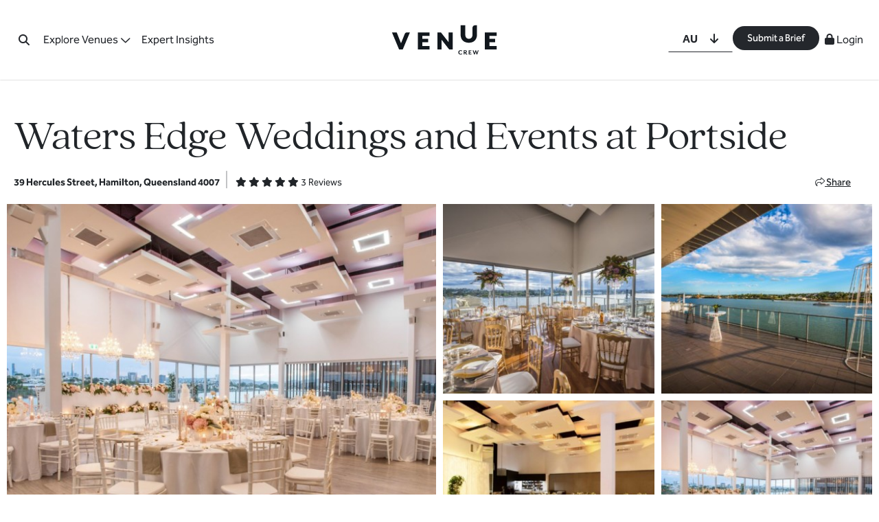

--- FILE ---
content_type: text/html; charset=UTF-8
request_url: https://www.venuecrew.com/au/venues/waters-edge-weddings-and-events/
body_size: 28283
content:
<!DOCTYPE html>
<html lang="en-US" prefix="og: https://ogp.me/ns#">
<head>
	<meta charset="UTF-8">
	<link rel="icon" type="image/png" sizes="16x16" href="https://www.venuecrew.com/wp-content/themes/venuecrew-2023/images/favicon.png" />
	<link rel="icon" type="image/png" sizes="32x32" href="https://www.venuecrew.com/wp-content/themes/venuecrew-2023/images/favicon-32x32.png" />
	<link rel="icon" type="image/png" sizes="96x96" href="https://www.venuecrew.com/wp-content/themes/venuecrew-2023/images/favicon-96x96.png" />
	<link rel="icon" type="image/png" sizes="192x192"  href="https://www.venuecrew.com/wp-content/themes/venuecrew-2023/images/favicon-192x192.png" />

	<script defer src="https://maps.googleapis.com/maps/api/js?key=AIzaSyDUEEfPgvljHqX1jhJhdUSonXx_svdXbxw&callback=Function.prototype"></script>
	<meta name="viewport" content="width=device-width, initial-scale=1, shrink-to-fit=no">
	<link rel="profile" href="https://gmpg.org/xfn/11">

	<style type="text/css">div[id^="wpcf7-f40742"] button.cf7mls_next {   }div[id^="wpcf7-f40742"] button.cf7mls_back {   }div[id^="wpcf7-f35197"] button.cf7mls_next {   }div[id^="wpcf7-f35197"] button.cf7mls_back {   }div[id^="wpcf7-f32379"] button.cf7mls_next {   }div[id^="wpcf7-f32379"] button.cf7mls_back {   }div[id^="wpcf7-f27622"] button.cf7mls_next {   }div[id^="wpcf7-f27622"] button.cf7mls_back {   }div[id^="wpcf7-f21619"] button.cf7mls_next {   }div[id^="wpcf7-f21619"] button.cf7mls_back {   }div[id^="wpcf7-f21394"] button.cf7mls_next {   }div[id^="wpcf7-f21394"] button.cf7mls_back {   }div[id^="wpcf7-f19832"] button.cf7mls_next {   }div[id^="wpcf7-f19832"] button.cf7mls_back {   }div[id^="wpcf7-f9867"] button.cf7mls_next {   }div[id^="wpcf7-f9867"] button.cf7mls_back {   }div[id^="wpcf7-f9795"] button.cf7mls_next {   }div[id^="wpcf7-f9795"] button.cf7mls_back {   }div[id^="wpcf7-f9779"] button.cf7mls_next {   }div[id^="wpcf7-f9779"] button.cf7mls_back {   }div[id^="wpcf7-f9778"] button.cf7mls_next {   }div[id^="wpcf7-f9778"] button.cf7mls_back {   }div[id^="wpcf7-f7700"] button.cf7mls_next {   }div[id^="wpcf7-f7700"] button.cf7mls_back {   }div[id^="wpcf7-f7461"] button.cf7mls_next {   }div[id^="wpcf7-f7461"] button.cf7mls_back {   }div[id^="wpcf7-f7459"] button.cf7mls_next {   }div[id^="wpcf7-f7459"] button.cf7mls_back {   }div[id^="wpcf7-f7353"] button.cf7mls_next {   }div[id^="wpcf7-f7353"] button.cf7mls_back {   }</style>	<style>img:is([sizes="auto" i], [sizes^="auto," i]) { contain-intrinsic-size: 3000px 1500px }</style>
	
<!-- Search Engine Optimization by Rank Math - https://rankmath.com/ -->
<title>Waters Edge Weddings And Events At Portside Venue Hire</title>
<meta name="description" content="Waters Edge Weddings and Events at Portside overlooks the Brisbane River. For venue hire packages &amp; pricing, download a brochure."/>
<meta name="robots" content="follow, index, max-snippet:-1, max-video-preview:-1, max-image-preview:large"/>
<link rel="canonical" href="https://www.venuecrew.com/au/venues/waters-edge-weddings-and-events/" />
<meta property="og:locale" content="en_US" />
<meta property="og:type" content="article" />
<meta property="og:title" content="Waters Edge Weddings And Events At Portside Venue Hire" />
<meta property="og:description" content="Waters Edge Weddings and Events at Portside overlooks the Brisbane River. For venue hire packages &amp; pricing, download a brochure." />
<meta property="og:url" content="https://www.venuecrew.com/au/venues/waters-edge-weddings-and-events/" />
<meta property="og:site_name" content="Venue Crew" />
<meta property="article:publisher" content="https://www.facebook.com/VenueCrewGlobal/" />
<meta property="og:updated_time" content="2026-01-14T02:51:43+00:00" />
<meta name="twitter:card" content="summary_large_image" />
<meta name="twitter:title" content="Waters Edge Weddings And Events At Portside Venue Hire" />
<meta name="twitter:description" content="Waters Edge Weddings and Events at Portside overlooks the Brisbane River. For venue hire packages &amp; pricing, download a brochure." />
<meta name="twitter:site" content="@venue_crew" />
<meta name="twitter:creator" content="@venue_crew" />
<!-- /Rank Math WordPress SEO plugin -->

<link rel="alternate" type="application/rss+xml" title="Venue Crew &raquo; Feed" href="https://www.venuecrew.com/feed/" />
<link rel="alternate" type="application/rss+xml" title="Venue Crew &raquo; Comments Feed" href="https://www.venuecrew.com/comments/feed/" />
<style id='wp-emoji-styles-inline-css' type='text/css'>

	img.wp-smiley, img.emoji {
		display: inline !important;
		border: none !important;
		box-shadow: none !important;
		height: 1em !important;
		width: 1em !important;
		margin: 0 0.07em !important;
		vertical-align: -0.1em !important;
		background: none !important;
		padding: 0 !important;
	}
</style>
<style id='global-styles-inline-css' type='text/css'>
:root{--wp--preset--aspect-ratio--square: 1;--wp--preset--aspect-ratio--4-3: 4/3;--wp--preset--aspect-ratio--3-4: 3/4;--wp--preset--aspect-ratio--3-2: 3/2;--wp--preset--aspect-ratio--2-3: 2/3;--wp--preset--aspect-ratio--16-9: 16/9;--wp--preset--aspect-ratio--9-16: 9/16;--wp--preset--color--black: #000000;--wp--preset--color--cyan-bluish-gray: #abb8c3;--wp--preset--color--white: #ffffff;--wp--preset--color--pale-pink: #f78da7;--wp--preset--color--vivid-red: #cf2e2e;--wp--preset--color--luminous-vivid-orange: #ff6900;--wp--preset--color--luminous-vivid-amber: #fcb900;--wp--preset--color--light-green-cyan: #7bdcb5;--wp--preset--color--vivid-green-cyan: #00d084;--wp--preset--color--pale-cyan-blue: #8ed1fc;--wp--preset--color--vivid-cyan-blue: #0693e3;--wp--preset--color--vivid-purple: #9b51e0;--wp--preset--gradient--vivid-cyan-blue-to-vivid-purple: linear-gradient(135deg,rgba(6,147,227,1) 0%,rgb(155,81,224) 100%);--wp--preset--gradient--light-green-cyan-to-vivid-green-cyan: linear-gradient(135deg,rgb(122,220,180) 0%,rgb(0,208,130) 100%);--wp--preset--gradient--luminous-vivid-amber-to-luminous-vivid-orange: linear-gradient(135deg,rgba(252,185,0,1) 0%,rgba(255,105,0,1) 100%);--wp--preset--gradient--luminous-vivid-orange-to-vivid-red: linear-gradient(135deg,rgba(255,105,0,1) 0%,rgb(207,46,46) 100%);--wp--preset--gradient--very-light-gray-to-cyan-bluish-gray: linear-gradient(135deg,rgb(238,238,238) 0%,rgb(169,184,195) 100%);--wp--preset--gradient--cool-to-warm-spectrum: linear-gradient(135deg,rgb(74,234,220) 0%,rgb(151,120,209) 20%,rgb(207,42,186) 40%,rgb(238,44,130) 60%,rgb(251,105,98) 80%,rgb(254,248,76) 100%);--wp--preset--gradient--blush-light-purple: linear-gradient(135deg,rgb(255,206,236) 0%,rgb(152,150,240) 100%);--wp--preset--gradient--blush-bordeaux: linear-gradient(135deg,rgb(254,205,165) 0%,rgb(254,45,45) 50%,rgb(107,0,62) 100%);--wp--preset--gradient--luminous-dusk: linear-gradient(135deg,rgb(255,203,112) 0%,rgb(199,81,192) 50%,rgb(65,88,208) 100%);--wp--preset--gradient--pale-ocean: linear-gradient(135deg,rgb(255,245,203) 0%,rgb(182,227,212) 50%,rgb(51,167,181) 100%);--wp--preset--gradient--electric-grass: linear-gradient(135deg,rgb(202,248,128) 0%,rgb(113,206,126) 100%);--wp--preset--gradient--midnight: linear-gradient(135deg,rgb(2,3,129) 0%,rgb(40,116,252) 100%);--wp--preset--font-size--small: 13px;--wp--preset--font-size--medium: 20px;--wp--preset--font-size--large: 36px;--wp--preset--font-size--x-large: 42px;--wp--preset--spacing--20: 0.44rem;--wp--preset--spacing--30: 0.67rem;--wp--preset--spacing--40: 1rem;--wp--preset--spacing--50: 1.5rem;--wp--preset--spacing--60: 2.25rem;--wp--preset--spacing--70: 3.38rem;--wp--preset--spacing--80: 5.06rem;--wp--preset--shadow--natural: 6px 6px 9px rgba(0, 0, 0, 0.2);--wp--preset--shadow--deep: 12px 12px 50px rgba(0, 0, 0, 0.4);--wp--preset--shadow--sharp: 6px 6px 0px rgba(0, 0, 0, 0.2);--wp--preset--shadow--outlined: 6px 6px 0px -3px rgba(255, 255, 255, 1), 6px 6px rgba(0, 0, 0, 1);--wp--preset--shadow--crisp: 6px 6px 0px rgba(0, 0, 0, 1);}:where(.is-layout-flex){gap: 0.5em;}:where(.is-layout-grid){gap: 0.5em;}body .is-layout-flex{display: flex;}.is-layout-flex{flex-wrap: wrap;align-items: center;}.is-layout-flex > :is(*, div){margin: 0;}body .is-layout-grid{display: grid;}.is-layout-grid > :is(*, div){margin: 0;}:where(.wp-block-columns.is-layout-flex){gap: 2em;}:where(.wp-block-columns.is-layout-grid){gap: 2em;}:where(.wp-block-post-template.is-layout-flex){gap: 1.25em;}:where(.wp-block-post-template.is-layout-grid){gap: 1.25em;}.has-black-color{color: var(--wp--preset--color--black) !important;}.has-cyan-bluish-gray-color{color: var(--wp--preset--color--cyan-bluish-gray) !important;}.has-white-color{color: var(--wp--preset--color--white) !important;}.has-pale-pink-color{color: var(--wp--preset--color--pale-pink) !important;}.has-vivid-red-color{color: var(--wp--preset--color--vivid-red) !important;}.has-luminous-vivid-orange-color{color: var(--wp--preset--color--luminous-vivid-orange) !important;}.has-luminous-vivid-amber-color{color: var(--wp--preset--color--luminous-vivid-amber) !important;}.has-light-green-cyan-color{color: var(--wp--preset--color--light-green-cyan) !important;}.has-vivid-green-cyan-color{color: var(--wp--preset--color--vivid-green-cyan) !important;}.has-pale-cyan-blue-color{color: var(--wp--preset--color--pale-cyan-blue) !important;}.has-vivid-cyan-blue-color{color: var(--wp--preset--color--vivid-cyan-blue) !important;}.has-vivid-purple-color{color: var(--wp--preset--color--vivid-purple) !important;}.has-black-background-color{background-color: var(--wp--preset--color--black) !important;}.has-cyan-bluish-gray-background-color{background-color: var(--wp--preset--color--cyan-bluish-gray) !important;}.has-white-background-color{background-color: var(--wp--preset--color--white) !important;}.has-pale-pink-background-color{background-color: var(--wp--preset--color--pale-pink) !important;}.has-vivid-red-background-color{background-color: var(--wp--preset--color--vivid-red) !important;}.has-luminous-vivid-orange-background-color{background-color: var(--wp--preset--color--luminous-vivid-orange) !important;}.has-luminous-vivid-amber-background-color{background-color: var(--wp--preset--color--luminous-vivid-amber) !important;}.has-light-green-cyan-background-color{background-color: var(--wp--preset--color--light-green-cyan) !important;}.has-vivid-green-cyan-background-color{background-color: var(--wp--preset--color--vivid-green-cyan) !important;}.has-pale-cyan-blue-background-color{background-color: var(--wp--preset--color--pale-cyan-blue) !important;}.has-vivid-cyan-blue-background-color{background-color: var(--wp--preset--color--vivid-cyan-blue) !important;}.has-vivid-purple-background-color{background-color: var(--wp--preset--color--vivid-purple) !important;}.has-black-border-color{border-color: var(--wp--preset--color--black) !important;}.has-cyan-bluish-gray-border-color{border-color: var(--wp--preset--color--cyan-bluish-gray) !important;}.has-white-border-color{border-color: var(--wp--preset--color--white) !important;}.has-pale-pink-border-color{border-color: var(--wp--preset--color--pale-pink) !important;}.has-vivid-red-border-color{border-color: var(--wp--preset--color--vivid-red) !important;}.has-luminous-vivid-orange-border-color{border-color: var(--wp--preset--color--luminous-vivid-orange) !important;}.has-luminous-vivid-amber-border-color{border-color: var(--wp--preset--color--luminous-vivid-amber) !important;}.has-light-green-cyan-border-color{border-color: var(--wp--preset--color--light-green-cyan) !important;}.has-vivid-green-cyan-border-color{border-color: var(--wp--preset--color--vivid-green-cyan) !important;}.has-pale-cyan-blue-border-color{border-color: var(--wp--preset--color--pale-cyan-blue) !important;}.has-vivid-cyan-blue-border-color{border-color: var(--wp--preset--color--vivid-cyan-blue) !important;}.has-vivid-purple-border-color{border-color: var(--wp--preset--color--vivid-purple) !important;}.has-vivid-cyan-blue-to-vivid-purple-gradient-background{background: var(--wp--preset--gradient--vivid-cyan-blue-to-vivid-purple) !important;}.has-light-green-cyan-to-vivid-green-cyan-gradient-background{background: var(--wp--preset--gradient--light-green-cyan-to-vivid-green-cyan) !important;}.has-luminous-vivid-amber-to-luminous-vivid-orange-gradient-background{background: var(--wp--preset--gradient--luminous-vivid-amber-to-luminous-vivid-orange) !important;}.has-luminous-vivid-orange-to-vivid-red-gradient-background{background: var(--wp--preset--gradient--luminous-vivid-orange-to-vivid-red) !important;}.has-very-light-gray-to-cyan-bluish-gray-gradient-background{background: var(--wp--preset--gradient--very-light-gray-to-cyan-bluish-gray) !important;}.has-cool-to-warm-spectrum-gradient-background{background: var(--wp--preset--gradient--cool-to-warm-spectrum) !important;}.has-blush-light-purple-gradient-background{background: var(--wp--preset--gradient--blush-light-purple) !important;}.has-blush-bordeaux-gradient-background{background: var(--wp--preset--gradient--blush-bordeaux) !important;}.has-luminous-dusk-gradient-background{background: var(--wp--preset--gradient--luminous-dusk) !important;}.has-pale-ocean-gradient-background{background: var(--wp--preset--gradient--pale-ocean) !important;}.has-electric-grass-gradient-background{background: var(--wp--preset--gradient--electric-grass) !important;}.has-midnight-gradient-background{background: var(--wp--preset--gradient--midnight) !important;}.has-small-font-size{font-size: var(--wp--preset--font-size--small) !important;}.has-medium-font-size{font-size: var(--wp--preset--font-size--medium) !important;}.has-large-font-size{font-size: var(--wp--preset--font-size--large) !important;}.has-x-large-font-size{font-size: var(--wp--preset--font-size--x-large) !important;}
:where(.wp-block-post-template.is-layout-flex){gap: 1.25em;}:where(.wp-block-post-template.is-layout-grid){gap: 1.25em;}
:where(.wp-block-columns.is-layout-flex){gap: 2em;}:where(.wp-block-columns.is-layout-grid){gap: 2em;}
:root :where(.wp-block-pullquote){font-size: 1.5em;line-height: 1.6;}
</style>
<link rel='stylesheet' id='cf7mls-css' href='https://www.venuecrew.com/wp-content/plugins/cf7-multi-step/assets/frontend/css/cf7mls.css?ver=2.7.9' type='text/css' media='all' />
<link rel='stylesheet' id='cf7mls_animate-css' href='https://www.venuecrew.com/wp-content/plugins/cf7-multi-step/assets/frontend/animate/animate.min.css?ver=2.7.9' type='text/css' media='all' />
<link rel='stylesheet' id='contact-form-7-css' href='https://www.venuecrew.com/wp-content/plugins/contact-form-7/includes/css/styles.css?ver=6.1' type='text/css' media='all' />
<link rel='stylesheet' id='wordpress-country-selector-css' href='https://www.venuecrew.com/wp-content/plugins/vc-country-selector/public/css/wordpress-country-selector-public.css?ver=1.6.3' type='text/css' media='all' />
<link rel='stylesheet' id='wordpress-country-selector-mapglyphs-css' href='https://www.venuecrew.com/wp-content/plugins/vc-country-selector/public/css/mapglyphs.css?ver=1.6.3' type='text/css' media='all' />
<link rel='stylesheet' id='wordpress-country-selector-flag-icon-css' href='https://www.venuecrew.com/wp-content/plugins/vc-country-selector/public/css/flag-icon.min.css?ver=1.6.3' type='text/css' media='all' />
<link rel='stylesheet' id='wordpress-country-selector-custom-css' href='https://www.venuecrew.com/wp-content/plugins/vc-country-selector/public/css/wordpress-country-selector-custom.css?ver=1.6.3' type='text/css' media='all' />
<link rel='stylesheet' id='understrap-styles-css' href='https://www.venuecrew.com/wp-content/themes/venuecrew-2023/css/theme.min.css?v=1766028485&#038;ver=0.9.4.1766028485' type='text/css' media='all' />
<link rel='stylesheet' id='lightslider-styles-css' href='https://www.venuecrew.com/wp-content/themes/venuecrew-2023/css/lightslider.css?v=1766028472&#038;ver=1.0.0' type='text/css' media='All' />
<link rel='stylesheet' id='fancybox-styles-css' href='https://www.venuecrew.com/wp-content/themes/venuecrew-2023/css/jquery.fancybox.min.css?v=1688014531&#038;ver=1.0.0' type='text/css' media='All' />
<link rel='stylesheet' id='cf7cf-style-css' href='https://www.venuecrew.com/wp-content/plugins/cf7-conditional-fields/style.css?ver=2.6.2' type='text/css' media='all' />
<link rel='stylesheet' id='jvcf7_client_css-css' href='https://www.venuecrew.com/wp-content/plugins/jquery-validation-for-contact-form-7/includes/assets/css/jvcf7_client.css?ver=5.4.2' type='text/css' media='all' />
<script type="text/javascript" id="webtoffee-cookie-consent-js-extra">
/* <![CDATA[ */
var _wccConfig = {"_ipData":[],"_assetsURL":"https:\/\/www.venuecrew.com\/wp-content\/plugins\/webtoffee-cookie-consent\/lite\/frontend\/images\/","_publicURL":"https:\/\/www.venuecrew.com","_categories":[{"name":"Necessary","slug":"necessary","isNecessary":true,"ccpaDoNotSell":true,"cookies":[],"active":true,"defaultConsent":{"gdpr":true,"ccpa":true},"foundNoCookieScript":false},{"name":"Functional","slug":"functional","isNecessary":false,"ccpaDoNotSell":true,"cookies":[],"active":true,"defaultConsent":{"gdpr":false,"ccpa":false},"foundNoCookieScript":false},{"name":"Analytics","slug":"analytics","isNecessary":false,"ccpaDoNotSell":true,"cookies":[],"active":true,"defaultConsent":{"gdpr":false,"ccpa":false},"foundNoCookieScript":false},{"name":"Performance","slug":"performance","isNecessary":false,"ccpaDoNotSell":true,"cookies":[],"active":true,"defaultConsent":{"gdpr":false,"ccpa":false},"foundNoCookieScript":false},{"name":"Advertisement","slug":"advertisement","isNecessary":false,"ccpaDoNotSell":true,"cookies":[],"active":true,"defaultConsent":{"gdpr":false,"ccpa":false},"foundNoCookieScript":false},{"name":"Others","slug":"others","isNecessary":false,"ccpaDoNotSell":true,"cookies":[],"active":true,"defaultConsent":{"gdpr":false,"ccpa":false},"foundNoCookieScript":false}],"_activeLaw":"gdpr","_rootDomain":"","_block":"1","_showBanner":"1","_bannerConfig":{"GDPR":{"settings":{"type":"box","position":"bottom-left","applicableLaw":"gdpr","preferenceCenter":"center","selectedRegion":"EU","consentExpiry":365,"shortcodes":[{"key":"wcc_readmore","content":"<a href=\"#\" class=\"wcc-policy\" aria-label=\"Cookie Policy\" target=\"_blank\" rel=\"noopener\" data-tag=\"readmore-button\">Cookie Policy<\/a>","tag":"readmore-button","status":false,"attributes":{"rel":"nofollow","target":"_blank"}},{"key":"wcc_show_desc","content":"<button class=\"wcc-show-desc-btn\" data-tag=\"show-desc-button\" aria-label=\"Show more\">Show more<\/button>","tag":"show-desc-button","status":true,"attributes":[]},{"key":"wcc_hide_desc","content":"<button class=\"wcc-show-desc-btn\" data-tag=\"hide-desc-button\" aria-label=\"Show less\">Show less<\/button>","tag":"hide-desc-button","status":true,"attributes":[]},{"key":"wcc_category_toggle_label","content":"[wcc_{{status}}_category_label] [wcc_preference_{{category_slug}}_title]","tag":"","status":true,"attributes":[]},{"key":"wcc_enable_category_label","content":"Enable","tag":"","status":true,"attributes":[]},{"key":"wcc_disable_category_label","content":"Disable","tag":"","status":true,"attributes":[]},{"key":"wcc_video_placeholder","content":"<div class=\"video-placeholder-normal\" data-tag=\"video-placeholder\" id=\"[UNIQUEID]\"><p class=\"video-placeholder-text-normal\" data-tag=\"placeholder-title\">Please accept cookies to access this content<\/p><\/div>","tag":"","status":true,"attributes":[]},{"key":"wcc_enable_optout_label","content":"Enable","tag":"","status":true,"attributes":[]},{"key":"wcc_disable_optout_label","content":"Disable","tag":"","status":true,"attributes":[]},{"key":"wcc_optout_toggle_label","content":"[wcc_{{status}}_optout_label] [wcc_optout_option_title]","tag":"","status":true,"attributes":[]},{"key":"wcc_optout_option_title","content":"Do Not Sell or Share My Personal Information","tag":"","status":true,"attributes":[]},{"key":"wcc_optout_close_label","content":"Close","tag":"","status":true,"attributes":[]}],"bannerEnabled":true},"behaviours":{"reloadBannerOnAccept":false,"loadAnalyticsByDefault":false,"animations":{"onLoad":"animate","onHide":"sticky"}},"config":{"revisitConsent":{"status":true,"tag":"revisit-consent","position":"bottom-left","meta":{"url":"#"},"styles":[],"elements":{"title":{"type":"text","tag":"revisit-consent-title","status":true,"styles":{"color":"#0056a7"}}}},"preferenceCenter":{"toggle":{"status":true,"tag":"detail-category-toggle","type":"toggle","states":{"active":{"styles":{"background-color":"#000000"}},"inactive":{"styles":{"background-color":"#D0D5D2"}}}},"poweredBy":false},"categoryPreview":{"status":false,"toggle":{"status":true,"tag":"detail-category-preview-toggle","type":"toggle","states":{"active":{"styles":{"background-color":"#000000"}},"inactive":{"styles":{"background-color":"#D0D5D2"}}}}},"videoPlaceholder":{"status":true,"styles":{"background-color":"#000000","border-color":"#000000","color":"#ffffff"}},"readMore":{"status":false,"tag":"readmore-button","type":"link","meta":{"noFollow":true,"newTab":true},"styles":{"color":"#000000","background-color":"transparent","border-color":"transparent"}},"auditTable":{"status":true},"optOption":{"status":true,"toggle":{"status":true,"tag":"optout-option-toggle","type":"toggle","states":{"active":{"styles":{"background-color":"#000000"}},"inactive":{"styles":{"background-color":"#FFFFFF"}}}},"gpcOption":false}}}},"_version":"3.4.2","_logConsent":"1","_tags":[{"tag":"accept-button","styles":{"color":"#FFFFFF","background-color":"#000000","border-color":"#000000"}},{"tag":"reject-button","styles":{"color":"#000000","background-color":"transparent","border-color":"#000000"}},{"tag":"settings-button","styles":{"color":"#000000","background-color":"transparent","border-color":"#000000"}},{"tag":"readmore-button","styles":{"color":"#000000","background-color":"transparent","border-color":"transparent"}},{"tag":"donotsell-button","styles":{"color":"#1863dc","background-color":"transparent","border-color":"transparent"}},{"tag":"accept-button","styles":{"color":"#FFFFFF","background-color":"#000000","border-color":"#000000"}},{"tag":"revisit-consent","styles":[]}],"_rtl":"","_lawSelected":["GDPR"],"_restApiUrl":"https:\/\/directory.cookieyes.com\/api\/v1\/ip","_renewConsent":"","_restrictToCA":"","_customEvents":"","_ccpaAllowedRegions":[],"_gdprAllowedRegions":[],"_providersToBlock":[]};
var _wccStyles = {"css":{"GDPR":".wcc-overlay{background: #000000; opacity: 0.4; position: fixed; top: 0; left: 0; width: 100%; height: 100%; z-index: 99999999;}.wcc-hide{display: none;}.wcc-btn-revisit-wrapper{display: flex; padding: 6px; border-radius: 8px; opacity: 0px; background-color:#ffffff; box-shadow: 0px 3px 10px 0px #798da04d;  align-items: center; justify-content: center;   position: fixed; z-index: 999999; cursor: pointer;}.wcc-revisit-bottom-left{bottom: 15px; left: 15px;}.wcc-revisit-bottom-right{bottom: 15px; right: 15px;}.wcc-btn-revisit-wrapper .wcc-btn-revisit{display: flex; align-items: center; justify-content: center; background: none; border: none; cursor: pointer; position: relative; margin: 0; padding: 0;}.wcc-btn-revisit-wrapper .wcc-btn-revisit img{max-width: fit-content; margin: 0; } .wcc-btn-revisit-wrapper .wcc-revisit-help-text{font-size:14px; margin-left:4px; display:none;}.wcc-btn-revisit-wrapper:hover .wcc-revisit-help-text, .wcc-btn-revisit-wrapper:focus-within .wcc-revisit-help-text { display: block;}.wcc-revisit-hide{display: none;}.wcc-preference-btn:hover{cursor:pointer; text-decoration:underline;}.wcc-cookie-audit-table { font-family: inherit; border-collapse: collapse; width: 100%;} .wcc-cookie-audit-table th, .wcc-cookie-audit-table td {text-align: left; padding: 10px; font-size: 12px; color: #000000; word-break: normal; background-color: #d9dfe7; border: 1px solid #cbced6;} .wcc-cookie-audit-table tr:nth-child(2n + 1) td { background: #f1f5fa; }.wcc-consent-container{position: fixed; width: 440px; box-sizing: border-box; z-index: 9999999; border-radius: 6px;}.wcc-consent-container .wcc-consent-bar{background: #ffffff; border: 1px solid; padding: 20px 26px; box-shadow: 0 -1px 10px 0 #acabab4d; border-radius: 6px;}.wcc-box-bottom-left{bottom: 40px; left: 40px;}.wcc-box-bottom-right{bottom: 40px; right: 40px;}.wcc-box-top-left{top: 40px; left: 40px;}.wcc-box-top-right{top: 40px; right: 40px;}.wcc-custom-brand-logo-wrapper .wcc-custom-brand-logo{width: 100px; height: auto; margin: 0 0 12px 0;}.wcc-notice .wcc-title{color: #212121; font-weight: 700; font-size: 18px; line-height: 24px; margin: 0 0 12px 0;}.wcc-notice-des *,.wcc-preference-content-wrapper *,.wcc-accordion-header-des *,.wcc-gpc-wrapper .wcc-gpc-desc *{font-size: 14px;}.wcc-notice-des{color: #212121; font-size: 14px; line-height: 24px; font-weight: 400;}.wcc-notice-des img{height: 25px; width: 25px;}.wcc-consent-bar .wcc-notice-des p,.wcc-gpc-wrapper .wcc-gpc-desc p,.wcc-preference-body-wrapper .wcc-preference-content-wrapper p,.wcc-accordion-header-wrapper .wcc-accordion-header-des p,.wcc-cookie-des-table li div:last-child p{color: inherit; margin-top: 0;}.wcc-notice-des P:last-child,.wcc-preference-content-wrapper p:last-child,.wcc-cookie-des-table li div:last-child p:last-child,.wcc-gpc-wrapper .wcc-gpc-desc p:last-child{margin-bottom: 0;}.wcc-notice-des a.wcc-policy,.wcc-notice-des button.wcc-policy{font-size: 14px; color: #1863dc; white-space: nowrap; cursor: pointer; background: transparent; border: 1px solid; text-decoration: underline;}.wcc-notice-des button.wcc-policy{padding: 0;}.wcc-notice-des a.wcc-policy:focus-visible,.wcc-notice-des button.wcc-policy:focus-visible,.wcc-preference-content-wrapper .wcc-show-desc-btn:focus-visible,.wcc-accordion-header .wcc-accordion-btn:focus-visible,.wcc-preference-header .wcc-btn-close:focus-visible,.wcc-switch input[type=\"checkbox\"]:focus-visible,.wcc-footer-wrapper a:focus-visible,.wcc-btn:focus-visible{outline: 2px solid #1863dc; outline-offset: 2px;}.wcc-btn:focus:not(:focus-visible),.wcc-accordion-header .wcc-accordion-btn:focus:not(:focus-visible),.wcc-preference-content-wrapper .wcc-show-desc-btn:focus:not(:focus-visible),.wcc-btn-revisit-wrapper .wcc-btn-revisit:focus:not(:focus-visible),.wcc-preference-header .wcc-btn-close:focus:not(:focus-visible),.wcc-consent-bar .wcc-banner-btn-close:focus:not(:focus-visible){outline: 0;}button.wcc-show-desc-btn:not(:hover):not(:active){color: #1863dc; background: transparent;}button.wcc-accordion-btn:not(:hover):not(:active),button.wcc-banner-btn-close:not(:hover):not(:active),button.wcc-btn-revisit:not(:hover):not(:active),button.wcc-btn-close:not(:hover):not(:active){background: transparent;}.wcc-consent-bar button:hover,.wcc-modal.wcc-modal-open button:hover,.wcc-consent-bar button:focus,.wcc-modal.wcc-modal-open button:focus{text-decoration: none;}.wcc-notice-btn-wrapper{display: flex; justify-content: flex-start; align-items: center; flex-wrap: wrap; margin-top: 16px;}.wcc-notice-btn-wrapper .wcc-btn{text-shadow: none; box-shadow: none;}.wcc-btn{flex: auto; max-width: 100%; font-size: 14px; font-family: inherit; line-height: 24px; padding: 8px; font-weight: 500; margin: 0 8px 0 0; border-radius: 2px; cursor: pointer; text-align: center; text-transform: none; min-height: 0;}.wcc-btn:hover{opacity: 0.8;}.wcc-btn-customize{color: #1863dc; background: transparent; border: 2px solid #1863dc;}.wcc-btn-reject{color: #1863dc; background: transparent; border: 2px solid #1863dc;}.wcc-btn-accept{background: #1863dc; color: #ffffff; border: 2px solid #1863dc;}.wcc-btn:last-child{margin-right: 0;}@media (max-width: 576px){.wcc-box-bottom-left{bottom: 0; left: 0;}.wcc-box-bottom-right{bottom: 0; right: 0;}.wcc-box-top-left{top: 0; left: 0;}.wcc-box-top-right{top: 0; right: 0;}}@media (max-width: 440px){.wcc-box-bottom-left, .wcc-box-bottom-right, .wcc-box-top-left, .wcc-box-top-right{width: 100%; max-width: 100%;}.wcc-consent-container .wcc-consent-bar{padding: 20px 0;}.wcc-custom-brand-logo-wrapper, .wcc-notice .wcc-title, .wcc-notice-des, .wcc-notice-btn-wrapper{padding: 0 24px;}.wcc-notice-des{max-height: 40vh; overflow-y: scroll;}.wcc-notice-btn-wrapper{flex-direction: column; margin-top: 0;}.wcc-btn{width: 100%; margin: 10px 0 0 0;}.wcc-notice-btn-wrapper .wcc-btn-customize{order: 2;}.wcc-notice-btn-wrapper .wcc-btn-reject{order: 3;}.wcc-notice-btn-wrapper .wcc-btn-accept{order: 1; margin-top: 16px;}}@media (max-width: 352px){.wcc-notice .wcc-title{font-size: 16px;}.wcc-notice-des *{font-size: 12px;}.wcc-notice-des, .wcc-btn{font-size: 12px;}}.wcc-modal.wcc-modal-open{display: flex; visibility: visible; -webkit-transform: translate(-50%, -50%); -moz-transform: translate(-50%, -50%); -ms-transform: translate(-50%, -50%); -o-transform: translate(-50%, -50%); transform: translate(-50%, -50%); top: 50%; left: 50%; transition: all 1s ease;}.wcc-modal{box-shadow: 0 32px 68px rgba(0, 0, 0, 0.3); margin: 0 auto; position: fixed; max-width: 100%; background: #ffffff; top: 50%; box-sizing: border-box; border-radius: 6px; z-index: 999999999; color: #212121; -webkit-transform: translate(-50%, 100%); -moz-transform: translate(-50%, 100%); -ms-transform: translate(-50%, 100%); -o-transform: translate(-50%, 100%); transform: translate(-50%, 100%); visibility: hidden; transition: all 0s ease;}.wcc-preference-center{max-height: 79vh; overflow: hidden; width: 845px; overflow: hidden; flex: 1 1 0; display: flex; flex-direction: column; border-radius: 6px;}.wcc-preference-header{display: flex; align-items: center; justify-content: space-between; padding: 22px 24px; border-bottom: 1px solid;}.wcc-preference-header .wcc-preference-title{font-size: 18px; font-weight: 700; line-height: 24px;}.wcc-google-privacy-url a {text-decoration:none;color: #1863dc;cursor:pointer;} .wcc-preference-header .wcc-btn-close{margin: 0; cursor: pointer; vertical-align: middle; padding: 0; background: none; border: none; width: auto; height: auto; min-height: 0; line-height: 0; text-shadow: none; box-shadow: none;}.wcc-preference-header .wcc-btn-close img{margin: 0; height: 10px; width: 10px;}.wcc-preference-body-wrapper{padding: 0 24px; flex: 1; overflow: auto; box-sizing: border-box;}.wcc-preference-content-wrapper,.wcc-gpc-wrapper .wcc-gpc-desc,.wcc-google-privacy-policy{font-size: 14px; line-height: 24px; font-weight: 400; padding: 12px 0;}.wcc-preference-content-wrapper{border-bottom: 1px solid;}.wcc-preference-content-wrapper img{height: 25px; width: 25px;}.wcc-preference-content-wrapper .wcc-show-desc-btn{font-size: 14px; font-family: inherit; color: #1863dc; text-decoration: none; line-height: 24px; padding: 0; margin: 0; white-space: nowrap; cursor: pointer; background: transparent; border-color: transparent; text-transform: none; min-height: 0; text-shadow: none; box-shadow: none;}.wcc-accordion-wrapper{margin-bottom: 10px;}.wcc-accordion{border-bottom: 1px solid;}.wcc-accordion:last-child{border-bottom: none;}.wcc-accordion .wcc-accordion-item{display: flex; margin-top: 10px;}.wcc-accordion .wcc-accordion-body{display: none;}.wcc-accordion.wcc-accordion-active .wcc-accordion-body{display: block; padding: 0 22px; margin-bottom: 16px;}.wcc-accordion-header-wrapper{cursor: pointer; width: 100%;}.wcc-accordion-item .wcc-accordion-header{display: flex; justify-content: space-between; align-items: center;}.wcc-accordion-header .wcc-accordion-btn{font-size: 16px; font-family: inherit; color: #212121; line-height: 24px; background: none; border: none; font-weight: 700; padding: 0; margin: 0; cursor: pointer; text-transform: none; min-height: 0; text-shadow: none; box-shadow: none;}.wcc-accordion-header .wcc-always-active{color: #008000; font-weight: 600; line-height: 24px; font-size: 14px;}.wcc-accordion-header-des{font-size: 14px; line-height: 24px; margin: 10px 0 16px 0;}.wcc-accordion-chevron{margin-right: 22px; position: relative; cursor: pointer;}.wcc-accordion-chevron-hide{display: none;}.wcc-accordion .wcc-accordion-chevron i::before{content: \"\"; position: absolute; border-right: 1.4px solid; border-bottom: 1.4px solid; border-color: inherit; height: 6px; width: 6px; -webkit-transform: rotate(-45deg); -moz-transform: rotate(-45deg); -ms-transform: rotate(-45deg); -o-transform: rotate(-45deg); transform: rotate(-45deg); transition: all 0.2s ease-in-out; top: 8px;}.wcc-accordion.wcc-accordion-active .wcc-accordion-chevron i::before{-webkit-transform: rotate(45deg); -moz-transform: rotate(45deg); -ms-transform: rotate(45deg); -o-transform: rotate(45deg); transform: rotate(45deg);}.wcc-audit-table{background: #f4f4f4; border-radius: 6px;}.wcc-audit-table .wcc-empty-cookies-text{color: inherit; font-size: 12px; line-height: 24px; margin: 0; padding: 10px;}.wcc-audit-table .wcc-cookie-des-table{font-size: 12px; line-height: 24px; font-weight: normal; padding: 15px 10px; border-bottom: 1px solid; border-bottom-color: inherit; margin: 0;}.wcc-audit-table .wcc-cookie-des-table:last-child{border-bottom: none;}.wcc-audit-table .wcc-cookie-des-table li{list-style-type: none; display: flex; padding: 3px 0;}.wcc-audit-table .wcc-cookie-des-table li:first-child{padding-top: 0;}.wcc-cookie-des-table li div:first-child{width: 100px; font-weight: 600; word-break: break-word; word-wrap: break-word;}.wcc-cookie-des-table li div:last-child{flex: 1; word-break: break-word; word-wrap: break-word; margin-left: 8px;}.wcc-footer-shadow{display: block; width: 100%; height: 40px; background: linear-gradient(180deg, rgba(255, 255, 255, 0) 0%, #ffffff 100%); position: absolute; bottom: calc(100% - 1px);}.wcc-footer-wrapper{position: relative;}.wcc-prefrence-btn-wrapper{display: flex; flex-wrap: wrap; align-items: center; justify-content: center; padding: 22px 24px; border-top: 1px solid;}.wcc-prefrence-btn-wrapper .wcc-btn{flex: auto; max-width: 100%; text-shadow: none; box-shadow: none;}.wcc-btn-preferences{color: #1863dc; background: transparent; border: 2px solid #1863dc;}.wcc-preference-header,.wcc-preference-body-wrapper,.wcc-preference-content-wrapper,.wcc-accordion-wrapper,.wcc-accordion,.wcc-accordion-wrapper,.wcc-footer-wrapper,.wcc-prefrence-btn-wrapper{border-color: inherit;}@media (max-width: 845px){.wcc-modal{max-width: calc(100% - 16px);}}@media (max-width: 576px){.wcc-modal{max-width: 100%;}.wcc-preference-center{max-height: 100vh;}.wcc-prefrence-btn-wrapper{flex-direction: column;}.wcc-accordion.wcc-accordion-active .wcc-accordion-body{padding-right: 0;}.wcc-prefrence-btn-wrapper .wcc-btn{width: 100%; margin: 10px 0 0 0;}.wcc-prefrence-btn-wrapper .wcc-btn-reject{order: 3;}.wcc-prefrence-btn-wrapper .wcc-btn-accept{order: 1; margin-top: 0;}.wcc-prefrence-btn-wrapper .wcc-btn-preferences{order: 2;}}@media (max-width: 425px){.wcc-accordion-chevron{margin-right: 15px;}.wcc-notice-btn-wrapper{margin-top: 0;}.wcc-accordion.wcc-accordion-active .wcc-accordion-body{padding: 0 15px;}}@media (max-width: 352px){.wcc-preference-header .wcc-preference-title{font-size: 16px;}.wcc-preference-header{padding: 16px 24px;}.wcc-preference-content-wrapper *, .wcc-accordion-header-des *{font-size: 12px;}.wcc-preference-content-wrapper, .wcc-preference-content-wrapper .wcc-show-more, .wcc-accordion-header .wcc-always-active, .wcc-accordion-header-des, .wcc-preference-content-wrapper .wcc-show-desc-btn, .wcc-notice-des a.wcc-policy{font-size: 12px;}.wcc-accordion-header .wcc-accordion-btn{font-size: 14px;}}.wcc-switch{display: flex;}.wcc-switch input[type=\"checkbox\"]{position: relative; width: 44px; height: 24px; margin: 0; background: #d0d5d2; -webkit-appearance: none; border-radius: 50px; cursor: pointer; outline: 0; border: none; top: 0;}.wcc-switch input[type=\"checkbox\"]:checked{background: #1863dc;}.wcc-switch input[type=\"checkbox\"]:before{position: absolute; content: \"\"; height: 20px; width: 20px; left: 2px; bottom: 2px; border-radius: 50%; background-color: white; -webkit-transition: 0.4s; transition: 0.4s; margin: 0;}.wcc-switch input[type=\"checkbox\"]:after{display: none;}.wcc-switch input[type=\"checkbox\"]:checked:before{-webkit-transform: translateX(20px); -ms-transform: translateX(20px); transform: translateX(20px);}@media (max-width: 425px){.wcc-switch input[type=\"checkbox\"]{width: 38px; height: 21px;}.wcc-switch input[type=\"checkbox\"]:before{height: 17px; width: 17px;}.wcc-switch input[type=\"checkbox\"]:checked:before{-webkit-transform: translateX(17px); -ms-transform: translateX(17px); transform: translateX(17px);}}.wcc-consent-bar .wcc-banner-btn-close{position: absolute; right: 14px; top: 14px; background: none; border: none; cursor: pointer; padding: 0; margin: 0; min-height: 0; line-height: 0; height: auto; width: auto; text-shadow: none; box-shadow: none;}.wcc-consent-bar .wcc-banner-btn-close img{height: 10px; width: 10px; margin: 0;}.wcc-notice-group{font-size: 14px; line-height: 24px; font-weight: 400; color: #212121;}.wcc-notice-btn-wrapper .wcc-btn-do-not-sell{font-size: 14px; line-height: 24px; padding: 6px 0; margin: 0; font-weight: 500; background: none; border-radius: 2px; border: none; white-space: nowrap; cursor: pointer; text-align: left; color: #1863dc; background: transparent; border-color: transparent; box-shadow: none; text-shadow: none;}.wcc-consent-bar .wcc-banner-btn-close:focus-visible,.wcc-notice-btn-wrapper .wcc-btn-do-not-sell:focus-visible,.wcc-opt-out-btn-wrapper .wcc-btn:focus-visible,.wcc-opt-out-checkbox-wrapper input[type=\"checkbox\"].wcc-opt-out-checkbox:focus-visible{outline: 2px solid #1863dc; outline-offset: 2px;}@media (max-width: 440px){.wcc-consent-container{width: 100%;}}@media (max-width: 352px){.wcc-notice-des a.wcc-policy, .wcc-notice-btn-wrapper .wcc-btn-do-not-sell{font-size: 12px;}}.wcc-opt-out-wrapper{padding: 12px 0;}.wcc-opt-out-wrapper .wcc-opt-out-checkbox-wrapper{display: flex; align-items: center;}.wcc-opt-out-checkbox-wrapper .wcc-opt-out-checkbox-label{font-size: 16px; font-weight: 700; line-height: 24px; margin: 0 0 0 12px; cursor: pointer;}.wcc-opt-out-checkbox-wrapper input[type=\"checkbox\"].wcc-opt-out-checkbox{background-color: #ffffff; border: 1px solid black; width: 20px; height: 18.5px; margin: 0; -webkit-appearance: none; position: relative; display: flex; align-items: center; justify-content: center; border-radius: 2px; cursor: pointer;}.wcc-opt-out-checkbox-wrapper input[type=\"checkbox\"].wcc-opt-out-checkbox:checked{background-color: #1863dc; border: none;}.wcc-opt-out-checkbox-wrapper input[type=\"checkbox\"].wcc-opt-out-checkbox:checked::after{left: 6px; bottom: 4px; width: 7px; height: 13px; border: solid #ffffff; border-width: 0 3px 3px 0; border-radius: 2px; -webkit-transform: rotate(45deg); -ms-transform: rotate(45deg); transform: rotate(45deg); content: \"\"; position: absolute; box-sizing: border-box;}.wcc-opt-out-checkbox-wrapper.wcc-disabled .wcc-opt-out-checkbox-label,.wcc-opt-out-checkbox-wrapper.wcc-disabled input[type=\"checkbox\"].wcc-opt-out-checkbox{cursor: no-drop;}.wcc-gpc-wrapper{margin: 0 0 0 32px;}.wcc-footer-wrapper .wcc-opt-out-btn-wrapper{display: flex; flex-wrap: wrap; align-items: center; justify-content: center; padding: 22px 24px;}.wcc-opt-out-btn-wrapper .wcc-btn{flex: auto; max-width: 100%; text-shadow: none; box-shadow: none;}.wcc-opt-out-btn-wrapper .wcc-btn-cancel{border: 1px solid #dedfe0; background: transparent; color: #858585;}.wcc-opt-out-btn-wrapper .wcc-btn-confirm{background: #1863dc; color: #ffffff; border: 1px solid #1863dc;}@media (max-width: 352px){.wcc-opt-out-checkbox-wrapper .wcc-opt-out-checkbox-label{font-size: 14px;}.wcc-gpc-wrapper .wcc-gpc-desc, .wcc-gpc-wrapper .wcc-gpc-desc *{font-size: 12px;}.wcc-opt-out-checkbox-wrapper input[type=\"checkbox\"].wcc-opt-out-checkbox{width: 16px; height: 16px;}.wcc-opt-out-checkbox-wrapper input[type=\"checkbox\"].wcc-opt-out-checkbox:checked::after{left: 5px; bottom: 4px; width: 3px; height: 9px;}.wcc-gpc-wrapper{margin: 0 0 0 28px;}}.video-placeholder-youtube{background-size: 100% 100%; background-position: center; background-repeat: no-repeat; background-color: #b2b0b059; position: relative; display: flex; align-items: center; justify-content: center; max-width: 100%;}.video-placeholder-text-youtube{text-align: center; align-items: center; padding: 10px 16px; background-color: #000000cc; color: #ffffff; border: 1px solid; border-radius: 2px; cursor: pointer;}.video-placeholder-normal{background-image: url(\"\/wp-content\/plugins\/webtoffee-cookie-consent\/lite\/frontend\/images\/placeholder.svg\"); background-size: 80px; background-position: center; background-repeat: no-repeat; background-color: #b2b0b059; position: relative; display: flex; align-items: flex-end; justify-content: center; max-width: 100%;}.video-placeholder-text-normal{align-items: center; padding: 10px 16px; text-align: center; border: 1px solid; border-radius: 2px; cursor: pointer;}.wcc-rtl{direction: rtl; text-align: right;}.wcc-rtl .wcc-banner-btn-close{left: 9px; right: auto;}.wcc-rtl .wcc-notice-btn-wrapper .wcc-btn:last-child{margin-right: 8px;}.wcc-rtl .wcc-notice-btn-wrapper .wcc-btn:first-child{margin-right: 0;}.wcc-rtl .wcc-notice-btn-wrapper{margin-left: 0; margin-right: 15px;}.wcc-rtl .wcc-prefrence-btn-wrapper .wcc-btn{margin-right: 8px;}.wcc-rtl .wcc-prefrence-btn-wrapper .wcc-btn:first-child{margin-right: 0;}.wcc-rtl .wcc-accordion .wcc-accordion-chevron i::before{border: none; border-left: 1.4px solid; border-top: 1.4px solid; left: 12px;}.wcc-rtl .wcc-accordion.wcc-accordion-active .wcc-accordion-chevron i::before{-webkit-transform: rotate(-135deg); -moz-transform: rotate(-135deg); -ms-transform: rotate(-135deg); -o-transform: rotate(-135deg); transform: rotate(-135deg);}@media (max-width: 768px){.wcc-rtl .wcc-notice-btn-wrapper{margin-right: 0;}}@media (max-width: 576px){.wcc-rtl .wcc-notice-btn-wrapper .wcc-btn:last-child{margin-right: 0;}.wcc-rtl .wcc-prefrence-btn-wrapper .wcc-btn{margin-right: 0;}.wcc-rtl .wcc-accordion.wcc-accordion-active .wcc-accordion-body{padding: 0 22px 0 0;}}@media (max-width: 425px){.wcc-rtl .wcc-accordion.wcc-accordion-active .wcc-accordion-body{padding: 0 15px 0 0;}}@media (max-width: 440px){.wcc-consent-bar .wcc-banner-btn-close,.wcc-preference-header .wcc-btn-close{padding: 17px;}.wcc-consent-bar .wcc-banner-btn-close {right: 2px; top: 6px; } .wcc-preference-header{padding: 12px 0 12px 24px;}} @media (min-width: 768px) and (max-width: 1024px) {.wcc-consent-bar .wcc-banner-btn-close,.wcc-preference-header .wcc-btn-close{padding: 17px;}.wcc-consent-bar .wcc-banner-btn-close {right: 2px; top: 6px; } .wcc-preference-header{padding: 12px 0 12px 24px;}}.wcc-rtl .wcc-opt-out-btn-wrapper .wcc-btn{margin-right: 12px;}.wcc-rtl .wcc-opt-out-btn-wrapper .wcc-btn:first-child{margin-right: 0;}.wcc-rtl .wcc-opt-out-checkbox-wrapper .wcc-opt-out-checkbox-label{margin: 0 12px 0 0;}"}};
var _wccApi = {"base":"https:\/\/www.venuecrew.com\/wp-json\/wcc\/v1\/","nonce":"e0a10277ef"};
var _wccGCMConfig = {"_mode":"advanced","_urlPassthrough":"1","_debugMode":"","_redactData":"","_regions":[],"_wccBypass":"","wait_for_update":"500","_isGTMTemplate":""};
/* ]]> */
</script>
<script type="text/javascript" src="https://www.venuecrew.com/wp-content/plugins/webtoffee-cookie-consent/lite/frontend/js/script.min.js?ver=3.4.2" id="webtoffee-cookie-consent-js"></script>
<script type="text/javascript" src="https://www.venuecrew.com/wp-content/plugins/webtoffee-cookie-consent/lite/frontend/js/gcm.min.js?ver=3.4.2" id="webtoffee-cookie-consent-gcm-js"></script>
<link rel="https://api.w.org/" href="https://www.venuecrew.com/wp-json/" /><link rel="alternate" title="JSON" type="application/json" href="https://www.venuecrew.com/wp-json/wp/v2/auvenue/14313" /><link rel="EditURI" type="application/rsd+xml" title="RSD" href="https://www.venuecrew.com/xmlrpc.php?rsd" />
<meta name="generator" content="WordPress 6.8.3" />
<link rel='shortlink' href='https://www.venuecrew.com/?p=14313' />
<link rel="alternate" title="oEmbed (JSON)" type="application/json+oembed" href="https://www.venuecrew.com/wp-json/oembed/1.0/embed?url=https%3A%2F%2Fwww.venuecrew.com%2Fau%2Fvenues%2Fwaters-edge-weddings-and-events%2F" />
<link rel="alternate" title="oEmbed (XML)" type="text/xml+oembed" href="https://www.venuecrew.com/wp-json/oembed/1.0/embed?url=https%3A%2F%2Fwww.venuecrew.com%2Fau%2Fvenues%2Fwaters-edge-weddings-and-events%2F&#038;format=xml" />
<meta name="generator" content="Redux 4.5.7" /><style id="wcc-style-inline">[data-tag]{visibility:hidden;}</style>
		<style type="text/css">
			#cookie-law-info-bar,
			#cookie-law-info-again,
			#cliSettingsPopup { 
				display:none; 
			}
		</style>
		<meta name="mobile-web-app-capable" content="yes">
<meta name="apple-mobile-web-app-capable" content="yes">
<meta name="apple-mobile-web-app-title" content="Venue Crew - ">
    <script defer src="https://www.googletagmanager.com/gtag/js?id=UA-175173904-1"></script>
    <script defer src="https://www.venuecrew.com/wp-content/themes/venuecrew-2023/js/gtm-tracking.js"></script>

	
	<script>
		var WP_DEBUG = false;
		var ALLOW_GA_TRACKING = false;
	</script>

</head>

<body class="wp-singular auvenue-template-default single single-auvenue postid-14313 wp-embed-responsive wp-theme-venuecrew-2023" itemscope itemtype="http://schema.org/WebSite" >
<div class="site" id="page">

	<div class="container-fluid" id="wrapper-navbar">
        <nav id="main-nav" class="navbar navbar-expand-lg jusitfy-content-start pl-0 pr-0" aria-labelledby="main-nav-label">   
            
<div class="container p-0">
    <ul class="nav navbar-nav">


        <li class="nav-item venue-search-container">
            <i class="fa fa-magnifying-glass search-venues"></i>
            <i class="fa fa-spinner fa-spin search-venues-loading" style="display:none"></i>
            <input type="hidden" id="vc_country" value="au" />
            <input type="text" class="" placeholder="Venue Quick Search" id="venue_quick_search"/>
        </li>


        <!-- Mega Dropdown with Tabs -->
        <li class="nav-item dropdown dropdown-mega">
            <a class="nav-link dropdown-toggle" href="#" id="megaDropdown" data-toggle="dropdown" aria-haspopup="true" aria-expanded="false">
            Explore Venues
            </a>
        </li>
        <li class="nav-item">
            <a class="nav-link" href="/articles/">Expert Insights</a>
        </li>
    </ul>

    <!-- Your site title as branding in the menu -->
    
        
            <a class="navbar-brand mx-auto" rel="home" href="https://www.venuecrew.com/au/" title="Venue Crew" itemprop="url">
                <img src="https://www.venuecrew.com/wp-content/themes/venuecrew-2023/images/vc_logo.svg" alt="Venue Crew" width="200"/>
            </a>

        
    <!-- end custom logo -->

    <ul class="nav navbar-nav gap-2">
        <li class="nav-item">
            <div class="dropdown country-select ml-auto">
                <button class="btn" type="button" id="countryDropdownMenuButton" data-toggle="dropdown" aria-haspopup="true" aria-expanded="false">
                                                <span class="nav-country-abbr">AU</span>
                        	
                        <i class="fa fa-arrow-down" aria-hidden="true"></i>
                </button>
                <div class="dropdown-menu" aria-labelledby="countryDropdownMenuButton">
                    <h6 class="dropdown-header">Change Country</h6>
                    <a class="dropdown-item" href="/au/"><span class="nav-region-code">AU</span> <span class="separator">|</span> Australia</a>
                    <a class="dropdown-item" href="/uk/"><span class="nav-region-code">UK</span> <span class="separator">|</span> United Kingdom</a>
                </div>
            </div>
        </li>
        <li class="nav-item">
            <a href="#vcsearch" class="btn btn-primary btn-sm" data-toggle="modal" data-form="find-a-venue">Submit a Brief</a>
        </li>
        <li class="nav-item">
            <a class="nav-link lead-login-session-link" href="https://dashboard.venuecrew.com">
                <i class="fa fa-lock"></i> Login
            </a>
        </li>
    </ul>
</div>

<div class="dropdown-menu dropdown-menu-mega" aria-labelledby="megaDropdown">
    <div class="container">
        <div class="d-flex flex-column w-100">
        <!-- Tabs -->
            <ul class="nav nav-tabs" id="venueTabs" role="tablist">
                <li class="nav-item">
                    <a class="nav-link active" id="corporate-tab" data-toggle="tab" href="#corporate" role="tab">Corporate Venues</a>
                </li>
                                <li class="ml-auto pt-3">
                    <span class="text-muted">Not sure where to start?</span><a class="cta-link" href="#vcsearch" data-toggle="modal" data-form="find-a-venue">Let us help</a>
                </li>
            </ul>

            <!-- Tab Content -->
            <div class="tab-content pt-3" id="venueTabsContent">
                <div class="tab-pane fade show active" id="corporate" role="tabpanel">
                    <div class="row pt-lg-2 gap-lg-2">
                                                    <div class="col-md-4 col-xl p-0">
                                <div class="font-weight-bold">Victoria</div>
                                <div>
                                    <a href="/au/city/melbourne/corporate-event-venues/" class="dropdown-item">Melbourne</a>
                                    <a href="/au/city/yarra-valley/corporate-event-venues/" class="dropdown-item">Yarra Valley</a>
                                    <a href="/au/city/macedon-ranges/corporate-event-venues/" class="dropdown-item">Macedon Ranges</a>
                                    <a href="/au/city/mornington-peninsula/corporate-event-venues/" class="dropdown-item">Mornington Peninsula</a>
                                </div>
                            </div>
                            <div class="col-md-4 col-xl p-0">
                                <div class="font-weight-bold">New South Wales</div>
                                <div>
                                    <a href="/au/city/sydney/corporate-event-venues/" class="dropdown-item">Sydney</a>
                                    <a href="/au/city/byron-bay/corporate-event-venues/" class="dropdown-item">Byron Bay</a>
                                    <a href="/au/city/hunter-valley/corporate-event-venues/" class="dropdown-item">Hunter Valley</a>
                                    <a href="/au/city/blue-mountains/corporate-event-venues/" class="dropdown-item">Blue Mountains</a>
                                    <a href="/au/city/southern-highlands/corporate-event-venues/" class="dropdown-item">Southern Highlands</a>
                                </div>
                            </div>
                            <div class="col-md-4 col-xl p-0">
                                <div class="font-weight-bold">Queensland</div>
                                <div>
                                    <a href="/au/city/brisbane/corporate-event-venues/" class="dropdown-item">Brisbane</a>
                                    <a href="/au/city/gold-coast/corporate-event-venues/" class="dropdown-item">Gold Coast</a>
                                    <a href="/au/city/sunshine-coast/corporate-event-venues/" class="dropdown-item">Sunshine Coast</a>
                                </div>
                            </div>
                            <div class="col-md-4 col-xl p-0">
                                <div class="font-weight-bold">Western Australia</div>
                                <div>
                                    <a href="/au/city/perth/corporate-event-venues/" class="dropdown-item">Perth</a>
                                    <a href="/au/city/margaret-river/corporate-event-venues/" class="dropdown-item">Margaret River</a>
                                </div>
                            </div>
                            <div class="col-md-4 col-xl p-0">
                                <div class="font-weight-bold">ACT</div>
                                <div>
                                    <a href="/au/city/canberra/corporate-event-venues/" class="dropdown-item">Canberra</a>
                                </div>
                            </div>
                            <div class="col-md-4 col-xl p-0">
                                <div class="font-weight-bold">South Australia</div>
                                <div>
                                    <a href="/au/city/adelaide/corporate-event-venues/" class="dropdown-item">Adelaide</a>
                                </div>
                            </div>
                                            </div>
                </div>
                            </div>
        </div>
    </div>
</div>
            <!-- The WordPress Menu goes here -->
                    </nav>
</div>

<!-- Mega Nav -->
<div class="container" id="meganav-sidebar">

    
    <!-- Modal -->
    <div class="modal left fade modal-nav-desktop" id="sidebarMenu" tabindex="-1" role="dialog" aria-labelledby="myModalLabel">
        <div class="modal-dialog" role="document">
            <div class="modal-content">

                <div class="modal-body">
                    <div id="meganav-sidebar-toggle">
                        
                        
                    </div>
                </div>
                
                 
            </div><!-- modal-content -->
        </div><!-- modal-dialog -->
    </div><!-- modal -->	

</div><!-- container -->
<script type="application/ld+json" id="structured-faqs">{"@context":"https:\/\/schema.org","@type":"FAQPage","mainEntity":[{"@type":"Question","name":"What\u2019s the capacity for events and weddings at Waters Edge Weddings and Events Brisbane?","acceptedAnswer":{"@type":"Answer","text":"When hiring the entire venue exclusively, Waters Edge Weddings and Events can accommodate 300 seated guests and 750 standing guests for cocktail weddings, with plenty of space for a dancefloor.\u00a0"}},{"@type":"Question","name":"Does Waters Edge Weddings and Events Brisbane offer menu tastings?","acceptedAnswer":{"@type":"Answer","text":"Yes, menu tastings are available for weddings at Waters Edge Weddings and Events and can be organised via your event manager."}},{"@type":"Question","name":"Does Waters Edge Weddings and Events Brisbane require security?","acceptedAnswer":{"@type":"Answer","text":"No, Waters Edge Weddings and Events doesn\u2019t require security."}},{"@type":"Question","name":"What\u2019s a wedding at Waters Edge Brisbane like?","acceptedAnswer":{"@type":"Answer","text":"Weddings at Waters Edge Weddings and Events Brisbane are relaxed and elegant, with stunning modern wedding spaces and breathtaking views of the Brisbane River."}},{"@type":"Question","name":"Are there any hotels near Waters Edge Weddings and Events Brisbane for event or wedding guests?","acceptedAnswer":{"@type":"Answer","text":"Alcyone Hotel ResidencesQuest Ascot"}},{"@type":"Question","name":"Is there parking at Waters Edge Weddings and Events at Portside Brisbane?","acceptedAnswer":{"@type":"Answer","text":"Yes, there are 350 parking spaces onsite. Parking is free for the first 2 hours."}},{"@type":"Question","name":"What\u2019s the food like at Waters Edge Weddings and Events Brisbane events?","acceptedAnswer":{"@type":"Answer","text":"The Fresh Collective is the exclusive caterer at Waters Edge Weddings and Events Brisbane, and they create exceptional food and beverage menus for weddings and events. Each carefully curated menu focuses on quality, sustainability, and fresh local ingredients. Options include grazing tables, live-action food stations, grand banquet feasts, cocktail-style canap\u00e9s, and decadent multi-course menus."}}]}</script><script type="application/ld+json" id="structured-local-business">{"@context":"https:\/\/schema.org","@type":"LocalBusiness","image":["https:\/\/assets.venuecrew.com\/wp-content\/uploads\/2022\/02\/21001225\/Portside-Events-Wedding.jpg","https:\/\/assets.venuecrew.com\/wp-content\/uploads\/2022\/02\/22004003\/Moda-Events-Portside-Venue-Hire-Brisbane-Function-Venues-Hamilton-Rooms-Party-Room-Birthday-Corporate-Cocktail-Wedding-Launch-Large-Outdoor-Waterfront-Event-010.jpg","https:\/\/assets.venuecrew.com\/wp-content\/uploads\/2022\/02\/21001125\/Portside-Events-Brisbane-Wedding-Venue.jpg","https:\/\/assets.venuecrew.com\/wp-content\/uploads\/2022\/04\/26055212\/WATERS-EDGE-107-RS-2.jpg","https:\/\/assets.venuecrew.com\/wp-content\/uploads\/2022\/04\/26055232\/WATERS-EDGE-82.jpg","https:\/\/assets.venuecrew.com\/wp-content\/uploads\/2022\/02\/22004012\/Moda-Events-Portside-Venue-Hire-Brisbane-Function-Venues-Hamilton-Rooms-Party-Room-Birthday-Corporate-Cocktail-Wedding-Launch-Large-Outdoor-Waterfront-Event-006.jpg","https:\/\/assets.venuecrew.com\/wp-content\/uploads\/2022\/02\/22004009\/Moda-Events-Portside-Venue-Hire-Brisbane-Function-Venues-Hamilton-Rooms-Party-Room-Birthday-Corporate-Cocktail-Wedding-Launch-Large-Outdoor-Waterfront-Event-007.jpg","https:\/\/assets.venuecrew.com\/wp-content\/uploads\/2022\/02\/21001123\/Portside-Events-Brisbane-Wedding-Venue-Terrace.jpg","https:\/\/assets.venuecrew.com\/wp-content\/uploads\/2022\/02\/21001216\/Portside-Events-View-from-Deck-scaled.jpg","https:\/\/assets.venuecrew.com\/wp-content\/uploads\/2022\/02\/22004006\/Moda-Events-Portside-Venue-Hire-Brisbane-Function-Venues-Hamilton-Rooms-Party-Room-Birthday-Corporate-Cocktail-Wedding-Launch-Large-Outdoor-Waterfront-Event-009.jpg","https:\/\/assets.venuecrew.com\/wp-content\/uploads\/2022\/02\/21001200\/Moda-Events-Portside-Brisbane-Weddings.jpg","https:\/\/assets.venuecrew.com\/wp-content\/uploads\/2022\/02\/21001131\/Portside-Events-Brisbane.jpg","https:\/\/assets.venuecrew.com\/wp-content\/uploads\/2022\/02\/21001127\/Portside-Events-Brisbane-Wedding-Venue1.jpg","https:\/\/assets.venuecrew.com\/wp-content\/uploads\/2022\/02\/21001121\/Portside-Events-Brisbane-Wedding-Reception-Venue.jpg","https:\/\/assets.venuecrew.com\/wp-content\/uploads\/2022\/02\/21001223\/Portside-Events-Wedding-Venue-Brisbane.jpg","https:\/\/assets.venuecrew.com\/wp-content\/uploads\/2022\/02\/21001115\/Portside-Events-Brisbane-Modern-Wedding-Venues.jpg","https:\/\/assets.venuecrew.com\/wp-content\/uploads\/2022\/02\/21001108\/Portside-Events-Brisbane-Luxury-Wedding-Venue.jpg","https:\/\/assets.venuecrew.com\/wp-content\/uploads\/2022\/02\/21001102\/Portside-Events-Brisbane-Cocktail-Wedding.jpg","https:\/\/assets.venuecrew.com\/wp-content\/uploads\/2022\/02\/21001135\/Portside-Events-Outdoor.jpg","https:\/\/assets.venuecrew.com\/wp-content\/uploads\/2022\/02\/21001059\/Moda-Portside-Events-Brisbane-Wedding-Venue.jpg"],"name":"Waters Edge Weddings and Events at Portside","address":{"@type":"PostalAddress","streetAddress":"39,Hercules Street","addressLocality":"Hamilton","addressRegion":"Queensland","postalCode":"4007","addressCountry":"AU"},"aggregateRating":{"@type":"AggregateRating","ratingValue":"5","reviewCount":"3"},"geo":{"@type":"GeoCoordinates","latitude":-27.4406109,"longitude":153.0698242},"url":"https:\/\/www.venuecrew.com\/au\/venues\/waters-edge-weddings-and-events\/","review":[{"@type":"Review","reviewRating":{"@type":"Rating","ratingValue":"5"},"author":{"@type":"Person","name":"Shai L."},"reviewBody":"We absolutely LOVED everything about Portside Events! The planning up to the day was very friendly and personal (one person the whole time). The food was amazing (everyone raved about it), the room looked great, the staff were friendly \u2014 we couldn't have asked for anything better!"},{"@type":"Review","reviewRating":{"@type":"Rating","ratingValue":"5"},"author":{"@type":"Person","name":"Jacqueline K."},"reviewBody":"I had my ceremony and reception at Portside Events. The venue was fantastic. The layout of the ceremony was very well done. The canap\u00e9s that we had were delicious and the service was flawless. We had 30 guests including ourselves, everyone commented on how well the reception went and how yummy the food was."},{"@type":"Review","reviewRating":{"@type":"Rating","ratingValue":"5"},"author":{"@type":"Person","name":"Melissa N."},"reviewBody":"Amazing food and service were provided on the night of our wedding at Portside Events. Our guests were extremely happy with the variety and quality of food and beverages. The staff working that evening were very efficient and friendly with the events manager going out of his way to ensure the evening ran smoothly."}]}</script>
<div class="landing-page-type-default">

	<div class="container pl-0 pr-0 pt-lg-5">

		<div class="row align-items-center">
			<div class="col-12">
				<h1>Waters Edge Weddings and Events at Portside</h1>

							</div>

			<div class="col-12 col-lg-auto pr-0">
				<h2 class="location font-base d-inline-block">
					<span class="segment-street_number">39</span> <span class="segment-street_name">Hercules Street</span>, <span class="segment-city">Hamilton</span>, <span class="segment-state">Queensland</span> <span class="segment-post_code">4007</span>				</h2>
			</div>

			<div class="col-7 col-lg pl-lg-0">
				<span class="vr d-none d-lg-inline-block">|</span>

				<p class="d-inline-block small">
					<i class="fa fa-star"></i>
					<i class="fa fa-star"></i>
					<i class="fa fa-star"></i>
					<i class="fa fa-star"></i>
					<i class="fa fa-star"></i> 
					3 Reviews
				</p>

				
				
							</div>

			<div class="col-5 col-lg-2 text-right pl-0">
				<div class="dropdown">
					<a class="btn btn-white btn-sm p-0" type="button" id="venueShareDropdownMenuButton" data-toggle="dropdown" aria-haspopup="true" aria-expanded="false">
						<u><i class="fal fa-share text-center mb-2"></i> Share</u>
					</a>
										<div class="dropdown-menu text-center" aria-labelledby="venueShareDropdownMenuButton">
						<h6 class="dropdown-header">Share this venue</h6>

							
							<a class="share-option share-email" title="Share via Email" href="mailto:?subject=Waters Edge Weddings and Events at Portside%20on%20VenueCrew&amp;body=View%20this%20venue%20and%20let%20me%20know%20what%20you%20think:%20%20'https://www.venuecrew.com/au/venues/waters-edge-weddings-and-events/?share=email"><i class="far fa-envelope"></i></a>
							<a class="share-option share-facebook" href="#" title="Share via Facebook" onClick="shareFacebook('https://www.venuecrew.com/au/venues/waters-edge-weddings-and-events/?share=facebook')"><i class="fab fa-facebook-f"></i></a>
					</div>
				</div>
			</div>
		</div>

		<div class="row page-gallery m-0">

			<div class="col-8 col-lg-6 p-0">
				<div class="row m-0">
					<div class="hero-main">
													<a href="#" data-toggle="modal" data-target="#gallery" aria-label="View Gallery">
								<img class="img-fluid" src="https://assets.venuecrew.com/wp-content/uploads/2022/04/26055212/WATERS-EDGE-107-RS-2-640x640.jpg" alt="Waters Edge Weddings and Events at Portside" />
							</a>
											</div>
				</div>
			</div>

			<div class="col-4 col-lg-6 p-0">
				<div class="row m-0">

												<div class="hero-sml">
								<a href="#" data-toggle="modal" data-target="#gallery" aria-label="View Gallery">
									<img class="img-fluid" src="https://assets.venuecrew.com/wp-content/uploads/2022/02/21001225/Portside-Events-Wedding-300x300.jpg" alt="Waters Edge Weddings and Events at Portside" />
								</a>
							</div>
													<div class="hero-sml">
								<a href="#" data-toggle="modal" data-target="#gallery" aria-label="View Gallery">
									<img class="img-fluid" src="https://assets.venuecrew.com/wp-content/uploads/2022/02/22004003/Moda-Events-Portside-Venue-Hire-Brisbane-Function-Venues-Hamilton-Rooms-Party-Room-Birthday-Corporate-Cocktail-Wedding-Launch-Large-Outdoor-Waterfront-Event-010-300x300.jpg" alt="Waters Edge Weddings and Events at Portside Brisbane" />
								</a>
							</div>
													<div class="hero-sml">
								<a href="#" data-toggle="modal" data-target="#gallery" aria-label="View Gallery">
									<img class="img-fluid" src="https://assets.venuecrew.com/wp-content/uploads/2022/02/21001125/Portside-Events-Brisbane-Wedding-Venue-300x300.jpg" alt="Water’s Edge Weddings and Events at Portside" />
								</a>
							</div>
													<div class="hero-sml">
								<a href="#" data-toggle="modal" data-target="#gallery" aria-label="View Gallery">
									<img class="img-fluid" src="https://assets.venuecrew.com/wp-content/uploads/2022/04/26055212/WATERS-EDGE-107-RS-2-300x300.jpg" alt="Waters Edge Weddings and Events at Portside" />
								</a>
							</div>
															</div>
			</div>

			<a class="btn btn-light view-gallery d-none d-md-inline-block" data-toggle="modal" data-target="#gallery"  aria-label="View Gallery">
				View Gallery
			</a>

		</div>

	</div>

	
	<div class="wrapper pt-md-0" id="single-wrapper">

		<div class="container p-0" id="content">

			<main class="site-main" id="main">

				<div class="row">

					<div class="col-12 col-lg-9 pl-0 pr-0 pr-lg-5 pt-md-0 pt-4">
						
						
						<nav id="storefrontNav" class="navbar navbar-expand">
							<ul class="navbar-nav nav-default">
								<li class="nav-item active">
									<a class="nav-link" href="https://www.venuecrew.com/au/venues/waters-edge-weddings-and-events/">All</a>
								</li>
																			<li class="nav-item">
												<a class="nav-link" href="https://www.venuecrew.com/au/venues/waters-edge-weddings-and-events/corporate/">Corporate</a>
											</li>
																	</ul>
						</nav>

						<div class="section pb-5 pt-5" id="About">
    <div class="col-12">
        <p><b>Waters Edge Weddings and Events at Portside Brisbane</b></p>
<p><span style="font-weight: 400;">Waters Edge Weddings and Events at Portside is Brisbane’s premier destination for unforgettable private functions and waterfront weddings, offering an </span><b>inviting and contemporary setting for any event type</b><span style="font-weight: 400;">. Perfectly suited to both intimate and grand-scale events, this spectacular waterfront venue effortlessly combines style and sophistication with a laidback riverside vibe.</span></p>
<p><span style="font-weight: 400;">Boasting an </span><b>impressive waterfront location with unrivalled views </b><span style="font-weight: 400;">over the iconic Brisbane River, exceptional service, and award-winning menus from The Fresh Collective, Waters Edge Weddings and Events at Portside has quickly become one of the finest function venues in Brisbane. You’ll love the light-filled event spaces at this stylish venue, with </span><b>floor-to-ceiling windows and elegant, contemporary décor</b><span style="font-weight: 400;">.</span></p>
<p><span style="font-weight: 400;">The experienced team at Waters Edge Weddings and Events at Portside understand the importance of attention to detail when helping you plan your special event. These </span><b>dedicated professionals</b><span style="font-weight: 400;"> have curated hundreds of incredible events and will provide impeccable service to ensure that your day runs smoothly, from start to finish.</span></p>

<p><b>Highlights of Waters Edge Weddings and Events at Portside:</b></p>
<ul>
<li style="font-weight: 400;" aria-level="1"><span style="font-weight: 400;">Breathtaking river and city views from the top level of Portside Wharf</span></li>
<li style="font-weight: 400;" aria-level="1"><span style="font-weight: 400;">Light-filled, modern event spaces and an expansive outdoor balcony</span></li>
<li style="font-weight: 400;" aria-level="1"><span style="font-weight: 400;">Perfectly suited to both intimate and grand-scale events</span></li>
<li style="font-weight: 400;" aria-level="1"><span style="font-weight: 400;">Exceptional food and beverage menus by The Fresh Collective</span></li>
<li style="font-weight: 400;" aria-level="1"><span style="font-weight: 400;">Personalised service from the dedicated events team</span></li>
</ul>
<div id="aircall-extension-app">
<div style="position: fixed; z-index: 2147483647;" data-test="shadow"></div>
</div>
<div class="Box-sc-14d2slk-0 dJQrlh" data-test="banner-list"></div>
<div class="Box-sc-14d2slk-0 dYsbAy" data-test="toast-list"></div>
        <a href="#contactForm" class="btn btn-dark mt-2">Request A Viewing</a>
    </div>
</div>

    <div class="section pt-5 pb-5 border-top" id="Capacity">

            <div class="row">
                <div class="col-12">
                    <h3>Capacity</h3>
                </div>
                
                    
                        <div class="col-12 col-md-6 mb-3">
                            <img alt="standing" class="icon-capacity d-line-block mr-3" style="width:48px; height:48px;" src="https://www.venuecrew.com/wp-content/themes/venuecrew-2023/images/storefront/standing.svg">                            <!---<i class="fal fa-chair"></i>--->
                                                            <span>Up to </span>
                            
                            <strong>750</strong>
                            <span>Standing</span></span>                        </div>

                    
                    
                        <div class="col-12 col-md-6 mb-3">
                            <img alt="sitting" class="icon-capacity d-line-block mr-3'" style="width:48px; height:48px;" src="https://www.venuecrew.com/wp-content/themes/venuecrew-2023/images/storefront/dining.svg">                            <!---<i class="fal fa-chair"></i>--->
                                                            <span>Up to </span>
                            
                            <strong>380</strong>
                            <span>Sitting</span></span>                        </div>

                    
                    
                        <div class="col-12 col-md-6 mb-3">
                            <img alt="theatre" class="icon-capacity d-line-block mr-3" style="width:48px; height:48px;" src="https://www.venuecrew.com/wp-content/themes/venuecrew-2023/images/storefront/theatre.svg">                            <!---<i class="fal fa-chair"></i>--->
                                                            <span>Up to </span>
                            
                            <strong>500</strong>
                            <span>Theatre</span></span>                        </div>

                    
                    
                
            </div>
    </div>

						<div class="section pt-5 pb-5 border-top" id="Facilities">
        <div class="row">
            <div class="col-12">
                <h3>Facilities</h3>
            </div>
            <div class="col-12 p-0">
                <div class="row pb-2">
                    <span class="col-2 col-md-1">
                        <i class="fal fa-bed-alt text-primary"></i>
                    </span>
                    <span class="col-8 col-md-3">
                        <span>Accommodation Onsite</span>
                    </span>
                    <span class="col-2 col-md-7">
                                                            <i class="fal fa-times text-primary"></i>
                                                </span>
                </div>
            </div>
            <div class="col-12 p-0">
                <div class="row pb-2">
                    <span class="col-2 col-md-1">
                    <i class="fal fa-hotel text-primary"></i>
                    </span>
                    <span class="col-8 col-md-3">
                        <span>Rooms Available</span>
                    </span>
                    <span class="col-2 col-md-7">
                        <span>
                        N/A                        </span>
                    </span>
                </div>
            </div>
        </div>

        
        <div class="row">
            <div class="col-12 p-0">
                <div class="row pb-2">
                    <span class="col-2 col-md-1">
                        <i class="fal fa-parking-circle text-primary"></i>
                    </span>
                    
                    <span class="col-8 col-md-3">
                        <span>Onsite Car Parking</span>
                    </span>
                    <span class="col-2 col-md-7">
                                                    <i class="fal fa-check text-primary"></i>

                                            </span>
                    
                </div>
            </div>
            <div class="col-12 p-0">
                <div class="row pb-2">
                    <span class="col-2 col-md-1">
                    <i class="fal fa-parking-circle text-primary"></i>
                    </span>
                    <span class="col-8 col-md-3">
                        <span>Available Spaces</span>
                    </span>
                    <span class="col-2 col-md-7">
                        <span>
                    350                        </span>
                    </span>
                </div>
            </div>
        </div>	

        
        </div>

    
        
    <div class="section pt-5 pb-5 border-top" id="Rooms">
       
        <div class="row">
            <div class="col-12">
                <h3>Spaces At This Venue</h3>
            </div>
        </div>
        <ul id="roomSlider">

            
                    
                            <li class="venue-space rooms-multiple">
                                <a href="" data-toggle="modal" data-target="#venuespace-1"><img src="https://assets.venuecrew.com/wp-content/uploads/2022/02/18235736/WATERS-EDGE-107-RS-2-300x300.jpg" alt="" class="img-fluid" /></a><h4>Full Venue</h4><p></p><a href="" data-toggle="modal" data-target="#venuespace-1"><u>Read More</u></a>  
                            </li>
                            
                    
                            <li class="venue-space rooms-multiple">
                                <a href="" data-toggle="modal" data-target="#venuespace-2"><img src="https://assets.venuecrew.com/wp-content/uploads/2022/02/18235948/WATERS-EDGE-107-RS-2-1-300x300.jpg" alt="" class="img-fluid" /></a><h4>Riverview Room</h4><p></p><a href="" data-toggle="modal" data-target="#venuespace-2"><u>Read More</u></a>  
                            </li>
                            
                    
                            <li class="venue-space rooms-multiple">
                                <a href="" data-toggle="modal" data-target="#venuespace-3"><img src="https://assets.venuecrew.com/wp-content/uploads/2022/02/19000125/Moda-Events-Portside-Venue-Hire-Brisbane-Function-Venues-Hamilton-Rooms-Party-Room-Birthday-Corporate-Cocktail-Wedding-Launch-Large-Outdoor-Waterfront-Event-009-1-300x300.jpg" alt="" class="img-fluid" /></a><h4>Viewing Room</h4><p></p><a href="" data-toggle="modal" data-target="#venuespace-3"><u>Read More</u></a>  
                            </li>
                            
                                        </ul>
        <div class="custom-slider-buttons">
            <span class="custom-prev">
                <i class="fa fa-arrow-left"></i>
            </span>
            <span class="custom-next">
                <i class="fa fa-arrow-right"></i>
            </span>
        </div>
    </div>



    
        <div id="venuespace-1" class="modal fade venuespace 100vh" tabindex="-1" role="dialog">
            <div class="modal-dialog" role="document">
                <div class="modal-content">
                    <div class="modal-body container">
                        <div class="row pt-3 pb-3">
                            <div class="col-12">
                                <a href="" data-dismiss="modal" aria-label="Close">
                                    <i class="fal fa-chevron-left"></i> Go Back
                                </a>
                            </div>	
                        </div>
                        <div class="row pb-3">
                            <div class="col-12 col-md-5">
                                <span class="title d-block mb-3">Full Venue</span>                                                                    <span class="description pb-3">
                                        <p>
                                                                                    </p>
                                    </span>
                                
                                <div class="row pt-3 ">
                                    	

                                                                            <div class="col-12 col-md-6 m-b-0">
                                            <p class="small text-uppercase font-weight-bold">Guest Capacity</p>
                                            
                                                <small>
                                                Dinner & Dance: 
                                                                                                    <span>0 - </span>
                                                
                                                300                                                
                                                </small><br>
        
                                            
                                                <small>
                                                Standing: 
                                                                                                    <span>0 - </span>
                                                
                                                750                                                
                                                </small><br>
        
                                                                                    </div>     
                                    	
                                            
                                        
                                                                            <div class="col-12 col-md-6 room-features ">
                                            <p class="small text-uppercase font-weight-bold">Features</p>
                                                                                                    <i class="fal fa-check"></i>&nbsp;<small>Wi-Fi</small><br/>
                                                                                                        <i class="fal fa-check"></i>&nbsp;<small>Projector</small><br/>
                                                                                                        <i class="fal fa-check"></i>&nbsp;<small>Whiteboard</small><br/>
                                                                                                        <i class="fal fa-check"></i>&nbsp;<small>Air conditioning</small><br/>
                                                                                                        <i class="fal fa-check"></i>&nbsp;<small>Natural light</small><br/>
                                                                                                        <i class="fal fa-check"></i>&nbsp;<small>Accessible venue</small><br/>
                                                                                                        <i class="fal fa-check"></i>&nbsp;<small>Dance floor</small><br/>
                                                                                                        <i class="fal fa-check"></i>&nbsp;<small>Stage</small><br/>
                                                                                        </div>  
                                    	
                                 </div>    
                            </div>                    
                              

                            <div class="col-12 col-md-7"> <div class="row pt-3"><div class="col-12 col-md-12 pb-3 fancybox-wrapper"><a data-fancybox="gallery" class="fancybox" href="https://assets.venuecrew.com/wp-content/uploads/2022/02/18235736/WATERS-EDGE-107-RS-2.jpg" title="Waters Edge Weddings and Events at Portside" aria-label="View Photoy"><img class="img-fluid" src="https://assets.venuecrew.com/wp-content/uploads/2022/02/18235736/WATERS-EDGE-107-RS-2-600x400.jpg" alt=""></a></div></div></div>                           
                        </div>
                    </div> 
                </div>
            </div>
        </div>
            
        <div id="venuespace-2" class="modal fade venuespace 100vh" tabindex="-1" role="dialog">
            <div class="modal-dialog" role="document">
                <div class="modal-content">
                    <div class="modal-body container">
                        <div class="row pt-3 pb-3">
                            <div class="col-12">
                                <a href="" data-dismiss="modal" aria-label="Close">
                                    <i class="fal fa-chevron-left"></i> Go Back
                                </a>
                            </div>	
                        </div>
                        <div class="row pb-3">
                            <div class="col-12 col-md-5">
                                <span class="title d-block mb-3">Riverview Room</span>                                                                    <span class="description pb-3">
                                        <p>
                                                                                    </p>
                                    </span>
                                
                                <div class="row pt-3 ">
                                    	

                                                                            <div class="col-12 col-md-6 m-b-0">
                                            <p class="small text-uppercase font-weight-bold">Guest Capacity</p>
                                            
                                                <small>
                                                Sitting: 
                                                                                                    <span>0 - </span>
                                                
                                                380                                                
                                                </small><br>
        
                                            
                                                <small>
                                                Standing: 
                                                                                                    <span>0 - </span>
                                                
                                                750                                                
                                                </small><br>
        
                                            
                                                <small>
                                                Theatre: 
                                                                                                    <span>0 - </span>
                                                
                                                500                                                
                                                </small><br>
        
                                                                                    </div>     
                                    	
                                            
                                        
                                                                            <div class="col-12 col-md-6 room-features ">
                                            <p class="small text-uppercase font-weight-bold">Features</p>
                                                                                                    <i class="fal fa-check"></i>&nbsp;<small>Wi-Fi</small><br/>
                                                                                                        <i class="fal fa-check"></i>&nbsp;<small>Projector</small><br/>
                                                                                                        <i class="fal fa-check"></i>&nbsp;<small>Flipchart</small><br/>
                                                                                                        <i class="fal fa-check"></i>&nbsp;<small>Audiovisual (AV) equipment</small><br/>
                                                                                                        <i class="fal fa-check"></i>&nbsp;<small>Air conditioning</small><br/>
                                                                                                        <i class="fal fa-check"></i>&nbsp;<small>Natural light</small><br/>
                                                                                                        <i class="fal fa-check"></i>&nbsp;<small>Accessible venue</small><br/>
                                                                                                        <i class="fal fa-check"></i>&nbsp;<small>Dance floor</small><br/>
                                                                                                        <i class="fal fa-check"></i>&nbsp;<small>Stage</small><br/>
                                                                                        </div>  
                                    	
                                 </div>    
                            </div>                    
                              

                            <div class="col-12 col-md-7"> <div class="row pt-3"><div class="col-12 col-md-12 pb-3 fancybox-wrapper"><a data-fancybox="gallery" class="fancybox" href="https://assets.venuecrew.com/wp-content/uploads/2022/02/18235948/WATERS-EDGE-107-RS-2-1.jpg" title="Waters Edge Weddings and Events at Portside" aria-label="View Photoy"><img class="img-fluid" src="https://assets.venuecrew.com/wp-content/uploads/2022/02/18235948/WATERS-EDGE-107-RS-2-1-600x400.jpg" alt=""></a></div></div></div>                           
                        </div>
                    </div> 
                </div>
            </div>
        </div>
            
        <div id="venuespace-3" class="modal fade venuespace 100vh" tabindex="-1" role="dialog">
            <div class="modal-dialog" role="document">
                <div class="modal-content">
                    <div class="modal-body container">
                        <div class="row pt-3 pb-3">
                            <div class="col-12">
                                <a href="" data-dismiss="modal" aria-label="Close">
                                    <i class="fal fa-chevron-left"></i> Go Back
                                </a>
                            </div>	
                        </div>
                        <div class="row pb-3">
                            <div class="col-12 col-md-5">
                                <span class="title d-block mb-3">Viewing Room</span>                                                                    <span class="description pb-3">
                                        <p>
                                                                                    </p>
                                    </span>
                                
                                <div class="row pt-3 ">
                                    	

                                                                            <div class="col-12 col-md-6 m-b-0">
                                            <p class="small text-uppercase font-weight-bold">Guest Capacity</p>
                                            
                                                <small>
                                                Dinner & Dance: 
                                                                                                    <span>0 - </span>
                                                
                                                80                                                
                                                </small><br>
        
                                            
                                                <small>
                                                Standing: 
                                                                                                    <span>0 - </span>
                                                
                                                150                                                
                                                </small><br>
        
                                                                                    </div>     
                                    	
                                            
                                        
                                                                            <div class="col-12 col-md-6 room-features ">
                                            <p class="small text-uppercase font-weight-bold">Features</p>
                                                                                                    <i class="fal fa-check"></i>&nbsp;<small>Wi-Fi</small><br/>
                                                                                                        <i class="fal fa-check"></i>&nbsp;<small>Projector</small><br/>
                                                                                                        <i class="fal fa-check"></i>&nbsp;<small>Whiteboard</small><br/>
                                                                                                        <i class="fal fa-check"></i>&nbsp;<small>Flipchart</small><br/>
                                                                                                        <i class="fal fa-check"></i>&nbsp;<small>Audiovisual (AV) equipment</small><br/>
                                                                                                        <i class="fal fa-check"></i>&nbsp;<small>Conference call facilities</small><br/>
                                                                                                        <i class="fal fa-check"></i>&nbsp;<small>Air conditioning</small><br/>
                                                                                                        <i class="fal fa-check"></i>&nbsp;<small>Natural light</small><br/>
                                                                                                        <i class="fal fa-check"></i>&nbsp;<small>Accessible venue</small><br/>
                                                                                                        <i class="fal fa-check"></i>&nbsp;<small>Dance floor</small><br/>
                                                                                                        <i class="fal fa-check"></i>&nbsp;<small>Stage</small><br/>
                                                                                        </div>  
                                    	
                                 </div>    
                            </div>                    
                              

                            <div class="col-12 col-md-7"> <div class="row pt-3"><div class="col-12 col-md-12 pb-3 fancybox-wrapper"><a data-fancybox="gallery" class="fancybox" href="https://assets.venuecrew.com/wp-content/uploads/2022/02/19000125/Moda-Events-Portside-Venue-Hire-Brisbane-Function-Venues-Hamilton-Rooms-Party-Room-Birthday-Corporate-Cocktail-Wedding-Launch-Large-Outdoor-Waterfront-Event-009-1.jpg" title="Waters Edge Weddings and Events at Portside" aria-label="View Photoy"><img class="img-fluid" src="https://assets.venuecrew.com/wp-content/uploads/2022/02/19000125/Moda-Events-Portside-Venue-Hire-Brisbane-Function-Venues-Hamilton-Rooms-Party-Room-Birthday-Corporate-Cocktail-Wedding-Launch-Large-Outdoor-Waterfront-Event-009-1-600x400.jpg" alt=""></a></div><div class="col-12 col-md-12 pb-3 fancybox-wrapper"><a data-fancybox="gallery" class="fancybox" href="https://assets.venuecrew.com/wp-content/uploads/2022/02/19000130/Portside-Events-1.jpg" title="Waters Edge Weddings and Events at Portside" aria-label="View Photoy"><img class="img-fluid" src="https://assets.venuecrew.com/wp-content/uploads/2022/02/19000130/Portside-Events-1-600x400.jpg" alt=""></a></div></div></div>                           
                        </div>
                    </div> 
                </div>
            </div>
        </div>
                <div class="section pt-5 pb-5 border-top" id="Menu">
        <div class="row">
            <div class="col-12">
                <h3>Events Catering</h3>
            </div>
        </div>

        <div class="row">
            <div class="col-12 pl-0">
                <div class="m-0 page-gallery">
                    <ul id="cateringSlider">                            <li class="fancybox-wrapper">                  
                                <a href="#" data-toggle="modal" data-target="#cateringGallery" aria-label="View Catering Gallery">
                                    <img class="img-fluid" src="https://assets.venuecrew.com/wp-content/uploads/2022/02/21001141/FreshCollectiveOpera_0122-300x300.jpg" alt="Portside Events Brisbane Wedding Venue The Fresh Collective Catering" />
                                </a>                       
                            </li>
                                                        <li class="fancybox-wrapper">                  
                                <a href="#" data-toggle="modal" data-target="#cateringGallery" aria-label="View Catering Gallery">
                                    <img class="img-fluid" src="https://assets.venuecrew.com/wp-content/uploads/2022/02/21001149/FreshCOpera19_0161-300x300.jpg" alt="Portside Events Brisbane Wedding Venue The Fresh Collective Catering" />
                                </a>                       
                            </li>
                                                        <li class="fancybox-wrapper">                  
                                <a href="#" data-toggle="modal" data-target="#cateringGallery" aria-label="View Catering Gallery">
                                    <img class="img-fluid" src="https://assets.venuecrew.com/wp-content/uploads/2022/02/21001157/FreshStudio_0725-300x300.jpg" alt="Portside Events Brisbane Wedding Venue The Fresh Collective Catering" />
                                </a>                       
                            </li>
                                                        <li class="fancybox-wrapper">                  
                                <a href="#" data-toggle="modal" data-target="#cateringGallery" aria-label="View Catering Gallery">
                                    <img class="img-fluid" src="https://assets.venuecrew.com/wp-content/uploads/2022/02/21001137/FreshCollectiveOpera_0107-300x300.jpg" alt="Portside Events Brisbane Wedding Venue The Fresh Collective Catering" />
                                </a>                       
                            </li>
                            </ul>                                    </div>          
            </div>
        </div>

        <div id="menu-brochures" class="pt-5">
            <div class="row">
                            </div>

            <div class="col-12 pt-5">
                <p><b>Waters Edge Weddings and Events at Portside Brisbane Catering</b></p>
<p><span style="font-weight: 400;">Waters Edge Weddings and Events partners exclusively with The Fresh Collective to offer standout catering options for weddings and events, with a focus on sustainability and fresh, seasonal produce. The Fresh Collective’s dedicated catering team is renowned for crafting </span><b>exceptional dining experiences</b><span style="font-weight: 400;"> with premium menus and beverage packages at venues across Brisbane.</span></p>
<p><span style="font-weight: 400;">Whether you’re after a sophisticated cocktail soiree or a grand banquet feast for your wedding at Waters Edge Weddings and Events, The Fresh Collective will bring your culinary vision to life effortlessly. Each menu has been carefully crafted by a talented executive chef, with options including </span><b>grazing tables, live-action food stations, delectable canapés, shared style dining, and decadent multi-course menus</b><span style="font-weight: 400;">.</span></p>
<p><span style="font-weight: 400;">If you&#8217;re looking for something more unique, The Fresh Collective can </span><b>tailor a bespoke catering package</b><span style="font-weight: 400;"> to suit your event or wedding. And for those extra special events, they offer a range of indulgent grazing table options, including a freshly shucked oyster bar, artisan cheese table, glazed ham station, and a charcuterie table.</span></p>
<p><span style="font-weight: 400;"> </span></p>
<p><b>Highlights of Catering at Waters Edge Weddings and Events at Portside:</b></p>
<ul>
<li style="font-weight: 400;" aria-level="1"><span style="font-weight: 400;">Exclusively partnering with The Fresh Collective</span></li>
<li style="font-weight: 400;" aria-level="1"><span style="font-weight: 400;">Bespoke menus with plenty of options and customisation</span></li>
<li style="font-weight: 400;" aria-level="1"><span style="font-weight: 400;">Focusing on quality, sustainability and fresh local ingredients</span></li>
<li style="font-weight: 400;" aria-level="1"><span style="font-weight: 400;">Professional wait staff and caterers who know the venue well</span></li>
</ul>
<div id="aircall-extension-app">
<div style="position: fixed; z-index: 2147483647;" data-test="shadow"></div>
</div>
<div class="Box-sc-14d2slk-0 dJQrlh" data-test="banner-list"></div>
<div class="Box-sc-14d2slk-0 dYsbAy" data-test="toast-list"></div>
            </div>

        </div>

    </div>

    <!--Catering Gallery Lightbox--->
    <div id="cateringGallery" class="modal bg-white vcGallery fade p-0" role="dialog" aria-labelledby="vcGallery" aria-hidden="true">
        <div class="modal-dialog" role="document">
            <div class="modal-content">
                <div class="modal-body container">
                    <div class="row align-items-center gallery-topnav">
                        <div class="col-auto">
                            <a href="" data-dismiss="modal" aria-label="Close">
                                <i class="fal fa-chevron-left"></i>
                            </a>
                        </div>	
                        <div class="col-8 col-md">  
                            <span class="title">Catering Gallery</span>
                        </div>
                        <div class="col-auto">
                            <a href="" data-dismiss="modal" aria-label="Close">
                                <i class="fal fa-xmark"></i>
                            </a>
                        </div>	
                    </div>	
                    <div class="row">                        
                                                                                    <div class="col-6 col-md-4 mb-1 p-1 fancybox-wrapper">
                                    <a data-fancybox="cateringGallery" class="fancybox" href="https://assets.venuecrew.com/wp-content/uploads/2022/02/21001141/FreshCollectiveOpera_0122.jpg" title="Portside Events Brisbane Wedding Venue The Fresh Collective Catering" aria-label="View Photo">
                                        <img class="fancybox-img" src="https://assets.venuecrew.com/wp-content/uploads/2022/02/21001141/FreshCollectiveOpera_0122-400x300.jpg" alt="Portside Events Brisbane Wedding Venue The Fresh Collective Catering">
                                    </a>	                            
                                </div>
                                                            <div class="col-6 col-md-4 mb-1 p-1 fancybox-wrapper">
                                    <a data-fancybox="cateringGallery" class="fancybox" href="https://assets.venuecrew.com/wp-content/uploads/2022/02/21001149/FreshCOpera19_0161.jpg" title="Portside Events Brisbane Wedding Venue The Fresh Collective Catering" aria-label="View Photo">
                                        <img class="fancybox-img" src="https://assets.venuecrew.com/wp-content/uploads/2022/02/21001149/FreshCOpera19_0161-400x300.jpg" alt="Portside Events Brisbane Wedding Venue The Fresh Collective Catering">
                                    </a>	                            
                                </div>
                                                            <div class="col-6 col-md-4 mb-1 p-1 fancybox-wrapper">
                                    <a data-fancybox="cateringGallery" class="fancybox" href="https://assets.venuecrew.com/wp-content/uploads/2022/02/21001157/FreshStudio_0725.jpg" title="Portside Events Brisbane Wedding Venue The Fresh Collective Catering" aria-label="View Photo">
                                        <img class="fancybox-img" src="https://assets.venuecrew.com/wp-content/uploads/2022/02/21001157/FreshStudio_0725-400x300.jpg" alt="Portside Events Brisbane Wedding Venue The Fresh Collective Catering">
                                    </a>	                            
                                </div>
                                                            <div class="col-6 col-md-4 mb-1 p-1 fancybox-wrapper">
                                    <a data-fancybox="cateringGallery" class="fancybox" href="https://assets.venuecrew.com/wp-content/uploads/2022/02/21001137/FreshCollectiveOpera_0107.jpg" title="Portside Events Brisbane Wedding Venue The Fresh Collective Catering" aria-label="View Photo">
                                        <img class="fancybox-img" src="https://assets.venuecrew.com/wp-content/uploads/2022/02/21001137/FreshCollectiveOpera_0107-400x300.jpg" alt="Portside Events Brisbane Wedding Venue The Fresh Collective Catering">
                                    </a>	                            
                                </div>
                                                            <div class="col-6 col-md-4 mb-1 p-1 fancybox-wrapper">
                                    <a data-fancybox="cateringGallery" class="fancybox" href="https://assets.venuecrew.com/wp-content/uploads/2022/02/21001145/FreshCollectiveOpera_0150.jpg" title="Portside Events Brisbane Wedding Venue The Fresh Collective Catering" aria-label="View Photo">
                                        <img class="fancybox-img" src="https://assets.venuecrew.com/wp-content/uploads/2022/02/21001145/FreshCollectiveOpera_0150-400x300.jpg" alt="Portside Events Brisbane Wedding Venue The Fresh Collective Catering">
                                    </a>	                            
                                </div>
                                                            <div class="col-6 col-md-4 mb-1 p-1 fancybox-wrapper">
                                    <a data-fancybox="cateringGallery" class="fancybox" href="https://assets.venuecrew.com/wp-content/uploads/2022/02/21001153/FreshStudio_0578.jpg" title="Portside Events Brisbane Wedding Venue The Fresh Collective Catering" aria-label="View Photo">
                                        <img class="fancybox-img" src="https://assets.venuecrew.com/wp-content/uploads/2022/02/21001153/FreshStudio_0578-400x300.jpg" alt="Portside Events Brisbane Wedding Venue The Fresh Collective Catering">
                                    </a>	                            
                                </div>
                                                                        </div>
                </div>
            </div>
        </div>	
    </div>


							<div class="section pt-5 pb-5 border-top" id="Location">
								<div class="row">
									<div class="col-12">
										<h3>Location</h3>
										<div class="google-map" data-zoom="14">
											<div class="marker" data-lat="-27.4406109" data-lng="153.0698242"></div>
										</div>
									</div>
								</div>
								<div class="row pt-3">
									<div class="col-12">
										<p><p><strong>Hotels Nearby:</strong></p>
<ul>
<li style="font-weight: 400;" aria-level="1"><span style="font-weight: 400;">Alcyone Hotel Residences</span></li>
<li style="font-weight: 400;" aria-level="1"><span style="font-weight: 400;">Quest Ascot</span></li>
</ul>
<div id="aircall-extension-app">
<div style="position: fixed; z-index: 2147483647;" data-test="shadow"></div>
</div>
<div class="Box-sc-14d2slk-0 dJQrlh" data-test="banner-list"></div>
<div class="Box-sc-14d2slk-0 dYsbAy" data-test="toast-list"></div>
</p>
									</div>
								</div>

							</div>
						
													<div class="section pt-5 pb-5 border-top" id="venue-reviews">
								
								<div class="row">
									<div class="col-12">
										<h3>Venue Testimonials</h3>
									</div>
								</div>
								<div class="row review-item">

									
										<div class="col-12 col-lg-6 review">
											<div class="outer">
												<input type="checkbox" class="switch mb-4">
												<div class="inner">
													<p class="review-body">We absolutely LOVED everything about Portside Events! The planning up to the day was very friendly and personal (one person the whole time). The food was amazing (everyone raved about it), the room looked great, the staff were friendly — we couldn't have asked for anything better!</p>
												</div>
											</div>
											<p class="mb-5">
												<span class="font-weight-bolder">Shai L.</span>
												<span class="star-rating text-highlight ml-4 small"><i class="fas fa-star"></i><i class="fas fa-star"></i><i class="fas fa-star"></i><i class="fas fa-star"></i><i class="fas fa-star"></i></span>
											</p>
										</div>

									
									
										<div class="col-12 col-lg-6 review">
											<div class="outer">
												<input type="checkbox" class="switch mb-4">
												<div class="inner">
													<p class="review-body">I had my ceremony and reception at Portside Events. The venue was fantastic. The layout of the ceremony was very well done. The canapés that we had were delicious and the service was flawless. We had 30 guests including ourselves, everyone commented on how well the reception went and how yummy the food was.</p>
												</div>
											</div>
											<p class="mb-5">
												<span class="font-weight-bolder">Jacqueline K.</span>
												<span class="star-rating text-highlight ml-4 small"><i class="fas fa-star"></i><i class="fas fa-star"></i><i class="fas fa-star"></i><i class="fas fa-star"></i><i class="fas fa-star"></i></span>
											</p>
										</div>

									
									
										<div class="col-12 col-lg-6 review">
											<div class="outer">
												<input type="checkbox" class="switch mb-4">
												<div class="inner">
													<p class="review-body">Amazing food and service were provided on the night of our wedding at Portside Events. Our guests were extremely happy with the variety and quality of food and beverages. The staff working that evening were very efficient and friendly with the events manager going out of his way to ensure the evening ran smoothly.</p>
												</div>
											</div>
											<p class="mb-0">
												<span class="font-weight-bolder">Melissa N.</span>
												<span class="star-rating text-highlight ml-4 small"><i class="fas fa-star"></i><i class="fas fa-star"></i><i class="fas fa-star"></i><i class="fas fa-star"></i><i class="fas fa-star"></i></span>
											</p>
										</div>

									
								</div>
							</div>
													<div class="section pt-5 pb-5 border-top" id="Faq">
								
								<div class="row">
									<div class="col-12">
										<h3>Frequently Asked Questions</h3>
									</div>
								</div>

								<div class="row">
									<div class="accordion col-12 p-0" id="faq">
										
											<div class="faq-card">
												<div class="card-header" id="heading-1">
													<a class="accordion-collapse" data-toggle="collapse" data-target="#collapse-1" aria-expanded="false" aria-controls="collapse-1" aria-label="FAQ">
														<span>What’s the capacity for events and weddings at Waters Edge Weddings and Events Brisbane?</span>
													</a>
												</div>

												<div id="collapse-1" class="collapse" aria-labelledby="heading-1" data-parent="#faq">
													<div class="card-body">
														<p><span style="font-weight: 400;">When hiring the entire venue exclusively, Waters Edge Weddings and Events can accommodate 300 seated guests and 750 standing guests for cocktail weddings, with plenty of space for a dancefloor. </span></p>
<div id="aircall-extension-app">
<div style="position: fixed; z-index: 2147483647;" data-test="shadow"></div>
</div>
<div class="Box-sc-14d2slk-0 dJQrlh" data-test="banner-list"></div>
<div class="Box-sc-14d2slk-0 dYsbAy" data-test="toast-list"></div>
	
													</div>
												</div>
											</div>

											
										
											<div class="faq-card">
												<div class="card-header" id="heading-2">
													<a class="accordion-collapse" data-toggle="collapse" data-target="#collapse-2" aria-expanded="false" aria-controls="collapse-2" aria-label="FAQ">
														<span>Does Waters Edge Weddings and Events Brisbane offer menu tastings?</span>
													</a>
												</div>

												<div id="collapse-2" class="collapse" aria-labelledby="heading-2" data-parent="#faq">
													<div class="card-body">
														<p><span style="font-weight: 400;">Yes, menu tastings are available for weddings at Waters Edge Weddings and Events and can be organised via your event manager.</span></p>
<div id="aircall-extension-app">
<div style="position: fixed; z-index: 2147483647;" data-test="shadow"></div>
</div>
<div class="Box-sc-14d2slk-0 dJQrlh" data-test="banner-list"></div>
<div class="Box-sc-14d2slk-0 dYsbAy" data-test="toast-list"></div>
	
													</div>
												</div>
											</div>

											
										
											<div class="faq-card">
												<div class="card-header" id="heading-3">
													<a class="accordion-collapse" data-toggle="collapse" data-target="#collapse-3" aria-expanded="false" aria-controls="collapse-3" aria-label="FAQ">
														<span>Does Waters Edge Weddings and Events Brisbane require security?</span>
													</a>
												</div>

												<div id="collapse-3" class="collapse" aria-labelledby="heading-3" data-parent="#faq">
													<div class="card-body">
														<p><span style="font-weight: 400;">No, Waters Edge Weddings and Events doesn’t require security.</span></p>
<div id="aircall-extension-app">
<div style="position: fixed; z-index: 2147483647;" data-test="shadow"></div>
</div>
<div class="Box-sc-14d2slk-0 dJQrlh" data-test="banner-list"></div>
<div class="Box-sc-14d2slk-0 dYsbAy" data-test="toast-list"></div>
	
													</div>
												</div>
											</div>

											
										
											<div class="faq-card">
												<div class="card-header" id="heading-4">
													<a class="accordion-collapse" data-toggle="collapse" data-target="#collapse-4" aria-expanded="false" aria-controls="collapse-4" aria-label="FAQ">
														<span>What’s a wedding at Waters Edge Brisbane like?</span>
													</a>
												</div>

												<div id="collapse-4" class="collapse" aria-labelledby="heading-4" data-parent="#faq">
													<div class="card-body">
														<p><span style="font-weight: 400;">Weddings at Waters Edge Weddings and Events Brisbane are relaxed and elegant, with stunning modern wedding spaces and breathtaking views of the Brisbane River.</span></p>
<div id="aircall-extension-app">
<div style="position: fixed; z-index: 2147483647;" data-test="shadow"></div>
</div>
<div class="Box-sc-14d2slk-0 dJQrlh" data-test="banner-list"></div>
<div class="Box-sc-14d2slk-0 dYsbAy" data-test="toast-list"></div>
	
													</div>
												</div>
											</div>

											
										
											<div class="faq-card">
												<div class="card-header" id="heading-5">
													<a class="accordion-collapse" data-toggle="collapse" data-target="#collapse-5" aria-expanded="false" aria-controls="collapse-5" aria-label="FAQ">
														<span>Are there any hotels near Waters Edge Weddings and Events Brisbane for event or wedding guests?</span>
													</a>
												</div>

												<div id="collapse-5" class="collapse" aria-labelledby="heading-5" data-parent="#faq">
													<div class="card-body">
														<ul>
<li style="font-weight: 400;" aria-level="1"><span style="font-weight: 400;">Alcyone Hotel Residences</span></li>
<li style="font-weight: 400;" aria-level="1"><span style="font-weight: 400;">Quest Ascot</span></li>
</ul>
<div id="aircall-extension-app">
<div style="position: fixed; z-index: 2147483647;" data-test="shadow"></div>
</div>
<div class="Box-sc-14d2slk-0 dJQrlh" data-test="banner-list"></div>
<div class="Box-sc-14d2slk-0 dYsbAy" data-test="toast-list"></div>
	
													</div>
												</div>
											</div>

											
										
											<div class="faq-card">
												<div class="card-header" id="heading-6">
													<a class="accordion-collapse" data-toggle="collapse" data-target="#collapse-6" aria-expanded="false" aria-controls="collapse-6" aria-label="FAQ">
														<span>Is there parking at Waters Edge Weddings and Events at Portside Brisbane?</span>
													</a>
												</div>

												<div id="collapse-6" class="collapse" aria-labelledby="heading-6" data-parent="#faq">
													<div class="card-body">
														<p><span style="font-weight: 400;">Yes, there are 350 parking spaces onsite. Parking is free for the first 2 hours.</span></p>
<div id="aircall-extension-app">
<div style="position: fixed; z-index: 2147483647;" data-test="shadow"></div>
</div>
<div class="Box-sc-14d2slk-0 dJQrlh" data-test="banner-list"></div>
<div class="Box-sc-14d2slk-0 dYsbAy" data-test="toast-list"></div>
	
													</div>
												</div>
											</div>

											
										
											<div class="faq-card">
												<div class="card-header" id="heading-7">
													<a class="accordion-collapse" data-toggle="collapse" data-target="#collapse-7" aria-expanded="false" aria-controls="collapse-7" aria-label="FAQ">
														<span>What’s the food like at Waters Edge Weddings and Events Brisbane events?</span>
													</a>
												</div>

												<div id="collapse-7" class="collapse" aria-labelledby="heading-7" data-parent="#faq">
													<div class="card-body">
														<p><span style="font-weight: 400;">The Fresh Collective is the exclusive caterer at Waters Edge Weddings and Events Brisbane, and they create exceptional food and beverage menus for weddings and events. Each carefully curated menu focuses on quality, sustainability, and fresh local ingredients. Options include grazing tables, live-action food stations, grand banquet feasts, cocktail-style canapés, and decadent multi-course menus.</span></p>
<div id="aircall-extension-app">
<div style="position: fixed; z-index: 2147483647;" data-test="shadow"></div>
</div>
<div class="Box-sc-14d2slk-0 dJQrlh" data-test="banner-list"></div>
<div class="Box-sc-14d2slk-0 dYsbAy" data-test="toast-list"></div>
	
													</div>
												</div>
											</div>

											
																			</div>

								</div>
							</div>

						

<!--end of loop-->

					</div>

					<div id="contact" class="col-12 col-lg-3 d-none d-lg-block pl-0 pr-0 pt-5 position-relative">

						<div class="enquiry-form pl-4 bg-primary"  id="download_brochure">

															<div class="row">
									<div class="col-7 pt-4 pl-0 text-space">
																				<h3>Request a Brochure</h3>
									</div>
									<div class="col-5 vs-image p-0">
																				<img src="https://assets.venuecrew.com/wp-content/uploads/2025/06/07013258/2-150x150.png" alt="Rebecca Piper"/>
									</div>
									<div class="col-12 pt-4 pr-4 pb-4 pl-0">
										<p></p>
																				<a href="#contactForm" class="btn btn-light w-100 mt-3 mb-2 p-3">Download Brochure</a>
										<small class="text-center d-block mr-1 text-space">Call Us
											<a href="tel:1800 083 683">
												<u>1800 083 683</u>
											</a>
										</small>
									</div>

								</div>
													</div>

					</div>

				</div>

				<div class="mobile-sticky-cta">
					<a class="btn btn-dark w-100" title="Request a brochure" href="#contactForm">Request a brochure</a>
				</div>

			</main>

		</div><!-- #content -->

	</div><!-- #wrapper -->


	<div class="container-fluid bg-secondary pl-0 pr-0 pt-5 pb-5 contactform-storefront">
		<div class="container pl-0 pr-0" id="contactForm">
			<div cass="row">
				<div class="col-12 pl-0 pr-0">
					
<div class="wpcf7 no-js" id="wpcf7-f21619-o1" lang="en-US" dir="ltr" data-wpcf7-id="21619">
<div class="screen-reader-response"><p role="status" aria-live="polite" aria-atomic="true"></p> <ul></ul></div>
<form action="/au/venues/waters-edge-weddings-and-events/#wpcf7-f21619-o1" method="post" class="wpcf7-form init cf7mls-no-scroll cf7mls-no-moving-animation" aria-label="Contact form" novalidate="novalidate" data-status="init">
<fieldset class="hidden-fields-container"><input type="hidden" name="_wpcf7" value="21619" /><input type="hidden" name="_wpcf7_version" value="6.1" /><input type="hidden" name="_wpcf7_locale" value="en_US" /><input type="hidden" name="_wpcf7_unit_tag" value="wpcf7-f21619-o1" /><input type="hidden" name="_wpcf7_container_post" value="0" /><input type="hidden" name="_wpcf7_posted_data_hash" value="" /><input type="hidden" name="_wpcf7cf_hidden_group_fields" value="[]" /><input type="hidden" name="_wpcf7cf_hidden_groups" value="[]" /><input type="hidden" name="_wpcf7cf_visible_groups" value="[]" /><input type="hidden" name="_wpcf7cf_repeaters" value="[]" /><input type="hidden" name="_wpcf7cf_steps" value="{}" /><input type="hidden" name="_wpcf7cf_options" value="{&quot;form_id&quot;:21619,&quot;conditions&quot;:[{&quot;then_field&quot;:&quot;wedding-selection&quot;,&quot;and_rules&quot;:[{&quot;if_field&quot;:&quot;event_type&quot;,&quot;operator&quot;:&quot;equals&quot;,&quot;if_value&quot;:&quot;Wedding&quot;}]},{&quot;then_field&quot;:&quot;corporate-selection&quot;,&quot;and_rules&quot;:[{&quot;if_field&quot;:&quot;event_type&quot;,&quot;operator&quot;:&quot;equals&quot;,&quot;if_value&quot;:&quot;Corporate Event&quot;}]},{&quot;then_field&quot;:&quot;quote-selection&quot;,&quot;and_rules&quot;:[{&quot;if_field&quot;:&quot;request_type&quot;,&quot;operator&quot;:&quot;equals&quot;,&quot;if_value&quot;:&quot;Request a quote&quot;}]},{&quot;then_field&quot;:&quot;brochure-selection&quot;,&quot;and_rules&quot;:[{&quot;if_field&quot;:&quot;request_type&quot;,&quot;operator&quot;:&quot;equals&quot;,&quot;if_value&quot;:&quot;Download brochure&quot;}]},{&quot;then_field&quot;:&quot;country-au&quot;,&quot;and_rules&quot;:[{&quot;if_field&quot;:&quot;country&quot;,&quot;operator&quot;:&quot;equals&quot;,&quot;if_value&quot;:&quot;au&quot;}]},{&quot;then_field&quot;:&quot;country-uk&quot;,&quot;and_rules&quot;:[{&quot;if_field&quot;:&quot;country&quot;,&quot;operator&quot;:&quot;equals&quot;,&quot;if_value&quot;:&quot;uk&quot;}]},{&quot;then_field&quot;:&quot;social-selection&quot;,&quot;and_rules&quot;:[{&quot;if_field&quot;:&quot;event_type&quot;,&quot;operator&quot;:&quot;equals&quot;,&quot;if_value&quot;:&quot;Social Event&quot;}]}],&quot;settings&quot;:{&quot;animation&quot;:&quot;yes&quot;,&quot;animation_intime&quot;:200,&quot;animation_outtime&quot;:200,&quot;conditions_ui&quot;:&quot;normal&quot;,&quot;notice_dismissed&quot;:false}}" />
</fieldset>
<input class="wpcf7-form-control wpcf7-hidden" value="default" type="hidden" name="venue_wedding" />
<input class="wpcf7-form-control wpcf7-hidden" value="corporate" type="hidden" name="venue_corporate" />
<input class="wpcf7-form-control wpcf7-hidden" value="" type="hidden" name="venue_social" />
<div class="row mb-4">
	<div class="col-12 text-center">
		<p><span class="h2 display-3 mb-3 d-block text-center">I want to...</span><br />
<span class="wpcf7-form-control-wrap" data-name="request_type"><span class="wpcf7-form-control wpcf7-radio request_type"><span class="wpcf7-list-item first"><label><span class="wpcf7-list-item-label">Download brochure</span><input type="radio" name="request_type" value="Download brochure" /></label></span><span class="wpcf7-list-item last"><label><span class="wpcf7-list-item-label">Request a quote</span><input type="radio" name="request_type" value="Request a quote" /></label></span></span></span>
		</p>
	</div>
</div>
<div class="row mb-4">
	<div class="col-12">
		<p><label>for my... (choose an event type) </label>
		</p>
	</div>
	<div class="col">
		<p><span class="wpcf7-form-control-wrap" data-name="event_type"><span class="wpcf7-form-control wpcf7-radio event_type_choose"><span class="wpcf7-list-item first"><label><span class="wpcf7-list-item-label">Wedding</span><input type="radio" name="event_type" value="Wedding" /></label></span><span class="wpcf7-list-item last"><label><span class="wpcf7-list-item-label">Corporate Event</span><input type="radio" name="event_type" value="Corporate Event" /></label></span></span></span>
		</p>
	</div>
</div>
<div class="row">
	<div class="col-6 col-sm-6 pr-1 pr-lg-2">
		<p><label> First name <span class="wpcf7-form-control-wrap" data-name="first_name"><input size="40" maxlength="400" class="wpcf7-form-control wpcf7-text wpcf7-validates-as-required" aria-required="true" aria-invalid="false" value="" type="text" name="first_name" /></span> </label>
		</p>
	</div>
	<div class="col-6 col-sm-6 pl-1 pl-lg-2">
		<p><label> Last name <span class="wpcf7-form-control-wrap" data-name="last_name"><input size="40" maxlength="400" class="wpcf7-form-control wpcf7-text" aria-invalid="false" value="" type="text" name="last_name" /></span> </label>
		</p>
	</div>
</div>
<div data-id="wedding-selection" data-orig_data_id="wedding-selection"  class="" data-class="wpcf7cf_group">
	<div class="row">
		<div class="col-6 col-sm-6 pr-1 pr-lg-2">
			<p><label> Partner's first name <span class="wpcf7-form-control-wrap" data-name="partner_first_name"><input size="40" maxlength="400" class="wpcf7-form-control wpcf7-text" aria-invalid="false" value="" type="text" name="partner_first_name" /></span> </label>
			</p>
		</div>
		<div class="col-6 col-sm-6 pl-1 pl-lg-2">
			<p><label> Partner's last name <span class="wpcf7-form-control-wrap" data-name="partner_last_name"><input size="40" maxlength="400" class="wpcf7-form-control wpcf7-text" aria-invalid="false" value="" type="text" name="partner_last_name" /></span> </label>
			</p>
		</div>
	</div>
</div>
<div class="row">
	<div class="col-12 col-sm-6 pr-lg-2">
		<p><label> Email <span class="wpcf7-form-control-wrap" data-name="email"><input size="40" maxlength="400" class="wpcf7-form-control wpcf7-email wpcf7-validates-as-required wpcf7-text wpcf7-validates-as-email" aria-required="true" aria-invalid="false" value="" type="email" name="email" /></span> </label>
		</p>
	</div>
	<div class="col-12 col-sm-6 pl-lg-2">
		<p><label> Phone <span class="wpcf7-form-control-wrap" data-name="phone"><input size="40" maxlength="400" class="wpcf7-form-control wpcf7-tel wpcf7-validates-as-required wpcf7-text wpcf7-validates-as-tel phonenumber" aria-required="true" aria-invalid="false" value="" type="tel" name="phone" /></span> </label>
		</p>
	</div>
</div>
<div class="row">
	<div class="col-6 col-sm-4 pr-1 pr-lg-2">
		<p><label> Event date <span class="wpcf7-form-control-wrap" data-name="event_date"><input class="wpcf7-form-control wpcf7-date wpcf7-validates-as-required wpcf7-validates-as-date" min="2026-01-21" max="2037-01-01" aria-required="true" aria-invalid="false" value="" type="date" name="event_date" /></span> </label>
		</p>
	</div>
	<div class="col-6 col-sm-4 pl-1 pl-lg-2">
		<p><label><br />
<span data-id="wedding-selection" data-orig_data_id="wedding-selection"  class="" data-class="wpcf7cf_group"><br />
Event venue budget<br />
</span><br />
<span data-id="social-selection" data-orig_data_id="social-selection"  class="" data-class="wpcf7cf_group"><br />
Event venue budget<br />
</span><br />
<span data-id="corporate-selection" data-orig_data_id="corporate-selection"  class="" data-class="wpcf7cf_group"><br />
Estimated venue budget<br />
</span><br />
<span data-id="country-au" data-orig_data_id="country-au"  class="" data-class="wpcf7cf_group"><span class="symbol">$</span></span> <span data-id="country-uk" data-orig_data_id="country-uk"  class="" data-class="wpcf7cf_group"><span class="symbol">£</span></span><br />
<span class="wpcf7-form-control-wrap" data-name="estimated_budget"><input class="wpcf7-form-control wpcf7-number wpcf7-validates-as-required wpcf7-validates-as-number digits postive-non-zero-digit" aria-required="true" aria-invalid="false" value="" type="number" name="estimated_budget" /></span> </label>
		</p>
	</div>
	<div class="col-12 col-sm-4">
		<p><label> Guests <span class="wpcf7-form-control-wrap" data-name="estimated_guests"><input class="wpcf7-form-control wpcf7-number wpcf7-validates-as-required wpcf7-validates-as-number digits postive-non-zero-digit" aria-required="true" aria-invalid="false" value="" type="number" name="estimated_guests" /></span> </label>
		</p>
	</div>
</div>
<div data-id="corporate-selection" data-orig_data_id="corporate-selection"  class="" data-class="wpcf7cf_group">
	<div class="row">
		<div class="col-12">
			<p><label> Company<br />
<span class="wpcf7-form-control-wrap" data-name="company"><input size="40" maxlength="400" class="wpcf7-form-control wpcf7-text" aria-invalid="false" value="" type="text" name="company" /></span> </label>
			</p>
		</div>
	</div>
</div>
<div class="row">
	<div class="col-12">
		<p><label> Tell us about your perfect event venue <span class="wpcf7-form-control-wrap" data-name="event_details"><textarea cols="40" rows="10" maxlength="2000" class="wpcf7-form-control wpcf7-textarea" aria-invalid="false" name="event_details"></textarea></span> </label>
		</p>
	</div>
</div>
<input class="wpcf7-form-control wpcf7-hidden" value="14313" type="hidden" name="venue_id" />
<input class="wpcf7-form-control wpcf7-hidden" value="80004271" type="hidden" name="hubspot_owner_id" />
<input class="wpcf7-form-control wpcf7-hidden" value="Rebecca" type="hidden" name="venue_specialist_name" />
<input class="wpcf7-form-control wpcf7-hidden" value="venuecrew" type="hidden" name="source" />
<input class="wpcf7-form-control wpcf7-hidden" value="au" type="hidden" name="country" />
<input class="wpcf7-form-control wpcf7-hidden" value="21619" type="hidden" name="form" />
<input class="wpcf7-form-control wpcf7-hidden" value="storefront" type="hidden" name="form_name" />
<p>
</p>
<div class="row">
	<div class="col-12">
		<div data-id="quote-selection" data-orig_data_id="quote-selection"  class="" data-class="wpcf7cf_group">
			<p><input class="wpcf7-form-control wpcf7-submit has-spinner btn btn-primary" type="submit" value="Request a quote" />
			</p>
		</div>
		<div data-id="brochure-selection" data-orig_data_id="brochure-selection"  class="" data-class="wpcf7cf_group">
			<p><input class="wpcf7-form-control wpcf7-submit has-spinner btn btn-primary" type="submit" value="Download brochure" />
			</p>
		</div>
	</div>
</div><div class="wpcf7-response-output" aria-hidden="true"></div>
</form>
</div>

				</div>
			</div>
		</div>
	</div>

	<div class="container quiz-form-success" style="display:none">
    <div class="row">
        <div class="col-12 ">
            <div class="col-12 pb-2 my-2">
                <div class="timer text-center my-5" >
                    <div><i class="fal fa-spinner-third fa-spin fa-lg" style="color: #a99d35;"></i></div>
                    <h3 class=" display-5"></h3>
                </div>

                <div class="row details" style="display: none;">
                    
                    <div class="col-12 mb-4">
                        <span class="text-center quiz-progress">
                            <i class="fal fa-check" style="color: #a99d35; padding: 8px 9px;"></i>
                        </span>
                    </div>

                    <div class="col-12 mb-3 font-weight-medium text-center ">Your brief has been submitted.</div>
                    <div class="col-12 ">
                        <h3 class="display-5 text-center mb-3">Meet <span class="specialist_name"></span>, your expert venue specialist. She will be in touch with you shortly. </h3>
                    </div>
                    <div class="col-12 venue-specialist">
                        <img src="/wp-content/themes/venuecrew-2023/images/homepage/au-vc-specialist-darcy.jpg" class="img-fluid ">
                        <div class="row">
                            <div class="col-12 col-md-5">
                                <div class="name">
                                    <h2 class="display-4 specialist_name"></h2>
                                    <small class="font-weight-medium">Your Venue Specialist</small>
                                </div>
                            </div>
                            <div class="col-12 col-md-7">
                                <div class="description">
                                </div>
                                <div class="phone">
                                    <button class="btn"><i class="fa fa-phone"></i> <span class="phone_number"></span></button>
                                </div>
                            </div>
                        </div>
                    </div> 
                    <div class="col-12 text-center mt-5">
                        <a href="/au/"  class="font-weight-medium text-decoration-underline">Back Home</a>
                    </div> 
                </div>
            </div>
        </div>
    </div>
</div>

<div class="container storefront-form-success" style="display:none">
    <div class="row">
        <div class="col-12 col-md-3 text-center">
            <img src="/wp-content/themes/venuecrew-2023/images/homepage/au-vc-specialist-darcy.jpg"  class="img-fluid success-thumbnail">
            <div class="img-border"></div>
        </div>
        <div class="col-12 col-md-9 d-flex flex-wrap justify-content-center align-items-center">
            <div class="details venue-specialist text-center " style="display:none">
                <div class="text-xs message">Your request for a quote has been submitted</div>
                <h2>
                    Meet <span class="specialist_name"></span> your expert venue specialist. She will be in touch with you shortly. 
                </h2>
                <div class="text-xs description">
                    
                </div>
                <div class="phone">
                    <button class="btn"><i class="fa fa-phone"></i> <span class="phone_number"></span></button>
                </div>
            </div>
            <div class="details brochure-download text-center" style="display:none">
                <div class="font-weight-medium message">Thank you for submitting your details</div>
                <h2>
                    Here is your brochure. 
                </h2>
                <div class="brochure mb-3">
                    <a class="btn" >Download Brochure</a>
                </div>

                <div>
                    <a class="font-weight-medium text-decoration-underline back-button">Back to </a>
                </div>
            </div>
        </div>
    </div>
</div>

	<div class="container pl-0 pr-0 pl-lg-2 pr-lg-2">
		<div cass="row">
			
			
		</div>
	</div>

	<!--Gallery Lightbox--->
	<div id="gallery" class="modal bg-white vcGallery fade p-0" role="dialog" aria-labelledby="vcGallery" aria-hidden="true">
		<div class="modal-dialog" role="document">
			<div class="modal-content">
				<div class="modal-body container">
					<div class="row align-items-center gallery-topnav">
						<div class="col-auto">
							<a href="" data-dismiss="modal" aria-label="Close">
								<i class="fal fa-chevron-left"></i>
							</a>
						</div>	
						<div class="col-8 col-md">  
							<span class="title">Gallery</span>
						</div>
						<div class="col-auto">
							<a href="" data-dismiss="modal" aria-label="Close">
								<i class="fal fa-xmark"></i>
							</a>
						</div>	
					</div>	
					<div class="row">
						
							
							
																								<div class="col-6 col-md-4 mb-1 p-1 fancybox-wrapper">
										<a data-fancybox="gallery" class="fancybox" href="https://assets.venuecrew.com/wp-content/uploads/2022/02/21001225/Portside-Events-Wedding.jpg" title="Waters Edge Weddings and Events at Portside" aria-label="View Photo">
											<img class="fancybox-img" src="https://assets.venuecrew.com/wp-content/uploads/2022/02/21001225/Portside-Events-Wedding-400x300.jpg" alt="Waters Edge Weddings and Events at Portside">
										</a>	
																				
									</div>
																	<div class="col-6 col-md-4 mb-1 p-1 fancybox-wrapper">
										<a data-fancybox="gallery" class="fancybox" href="https://assets.venuecrew.com/wp-content/uploads/2022/02/22004003/Moda-Events-Portside-Venue-Hire-Brisbane-Function-Venues-Hamilton-Rooms-Party-Room-Birthday-Corporate-Cocktail-Wedding-Launch-Large-Outdoor-Waterfront-Event-010.jpg" title="Waters Edge Weddings and Events at Portside Brisbane" aria-label="View Photo">
											<img class="fancybox-img" src="https://assets.venuecrew.com/wp-content/uploads/2022/02/22004003/Moda-Events-Portside-Venue-Hire-Brisbane-Function-Venues-Hamilton-Rooms-Party-Room-Birthday-Corporate-Cocktail-Wedding-Launch-Large-Outdoor-Waterfront-Event-010-400x300.jpg" alt="Waters Edge Weddings and Events at Portside Brisbane">
										</a>	
																				
									</div>
																	<div class="col-6 col-md-4 mb-1 p-1 fancybox-wrapper">
										<a data-fancybox="gallery" class="fancybox" href="https://assets.venuecrew.com/wp-content/uploads/2022/02/21001125/Portside-Events-Brisbane-Wedding-Venue.jpg" title="Water’s Edge Weddings and Events at Portside" aria-label="View Photo">
											<img class="fancybox-img" src="https://assets.venuecrew.com/wp-content/uploads/2022/02/21001125/Portside-Events-Brisbane-Wedding-Venue-400x300.jpg" alt="Water’s Edge Weddings and Events at Portside">
										</a>	
																				
									</div>
																	<div class="col-6 col-md-4 mb-1 p-1 fancybox-wrapper">
										<a data-fancybox="gallery" class="fancybox" href="https://assets.venuecrew.com/wp-content/uploads/2022/04/26055212/WATERS-EDGE-107-RS-2.jpg" title="Waters Edge Weddings and Events at Portside" aria-label="View Photo">
											<img class="fancybox-img" src="https://assets.venuecrew.com/wp-content/uploads/2022/04/26055212/WATERS-EDGE-107-RS-2-400x300.jpg" alt="Waters Edge Weddings and Events at Portside">
										</a>	
																				
									</div>
																	<div class="col-6 col-md-4 mb-1 p-1 fancybox-wrapper">
										<a data-fancybox="gallery" class="fancybox" href="https://assets.venuecrew.com/wp-content/uploads/2022/04/26055232/WATERS-EDGE-82.jpg" title="Waters Edge Weddings and Events at Portside" aria-label="View Photo">
											<img class="fancybox-img" src="https://assets.venuecrew.com/wp-content/uploads/2022/04/26055232/WATERS-EDGE-82-400x300.jpg" alt="Waters Edge Weddings and Events at Portside">
										</a>	
																				
									</div>
																	<div class="col-6 col-md-4 mb-1 p-1 fancybox-wrapper">
										<a data-fancybox="gallery" class="fancybox" href="https://assets.venuecrew.com/wp-content/uploads/2022/02/22004012/Moda-Events-Portside-Venue-Hire-Brisbane-Function-Venues-Hamilton-Rooms-Party-Room-Birthday-Corporate-Cocktail-Wedding-Launch-Large-Outdoor-Waterfront-Event-006.jpg" title="Waters Edge Weddings and Events at Portside Brisbane" aria-label="View Photo">
											<img class="fancybox-img" src="https://assets.venuecrew.com/wp-content/uploads/2022/02/22004012/Moda-Events-Portside-Venue-Hire-Brisbane-Function-Venues-Hamilton-Rooms-Party-Room-Birthday-Corporate-Cocktail-Wedding-Launch-Large-Outdoor-Waterfront-Event-006-400x300.jpg" alt="Waters Edge Weddings and Events at Portside Brisbane">
										</a>	
																				
									</div>
																	<div class="col-6 col-md-4 mb-1 p-1 fancybox-wrapper">
										<a data-fancybox="gallery" class="fancybox" href="https://assets.venuecrew.com/wp-content/uploads/2022/02/22004009/Moda-Events-Portside-Venue-Hire-Brisbane-Function-Venues-Hamilton-Rooms-Party-Room-Birthday-Corporate-Cocktail-Wedding-Launch-Large-Outdoor-Waterfront-Event-007.jpg" title="Water’s Edge Weddings and Events at Portside Brisbane" aria-label="View Photo">
											<img class="fancybox-img" src="https://assets.venuecrew.com/wp-content/uploads/2022/02/22004009/Moda-Events-Portside-Venue-Hire-Brisbane-Function-Venues-Hamilton-Rooms-Party-Room-Birthday-Corporate-Cocktail-Wedding-Launch-Large-Outdoor-Waterfront-Event-007-400x300.jpg" alt="Water’s Edge Weddings and Events at Portside Brisbane">
										</a>	
																				
									</div>
																	<div class="col-6 col-md-4 mb-1 p-1 fancybox-wrapper">
										<a data-fancybox="gallery" class="fancybox" href="https://assets.venuecrew.com/wp-content/uploads/2022/02/21001123/Portside-Events-Brisbane-Wedding-Venue-Terrace.jpg" title="Water’s Edge Weddings and Events at Portside" aria-label="View Photo">
											<img class="fancybox-img" src="https://assets.venuecrew.com/wp-content/uploads/2022/02/21001123/Portside-Events-Brisbane-Wedding-Venue-Terrace-400x300.jpg" alt="Water’s Edge Weddings and Events at Portside">
										</a>	
																				
									</div>
																	<div class="col-6 col-md-4 mb-1 p-1 fancybox-wrapper">
										<a data-fancybox="gallery" class="fancybox" href="https://assets.venuecrew.com/wp-content/uploads/2022/02/21001216/Portside-Events-View-from-Deck-scaled.jpg" title="Water’s Edge Weddings and Events at Portside" aria-label="View Photo">
											<img class="fancybox-img" src="https://assets.venuecrew.com/wp-content/uploads/2022/02/21001216/Portside-Events-View-from-Deck-400x300.jpg" alt="Water’s Edge Weddings and Events at Portside">
										</a>	
																				
									</div>
																	<div class="col-6 col-md-4 mb-1 p-1 fancybox-wrapper">
										<a data-fancybox="gallery" class="fancybox" href="https://assets.venuecrew.com/wp-content/uploads/2022/02/22004006/Moda-Events-Portside-Venue-Hire-Brisbane-Function-Venues-Hamilton-Rooms-Party-Room-Birthday-Corporate-Cocktail-Wedding-Launch-Large-Outdoor-Waterfront-Event-009.jpg" title="Water’s Edge Weddings and Events at Portside Brisbane" aria-label="View Photo">
											<img class="fancybox-img" src="https://assets.venuecrew.com/wp-content/uploads/2022/02/22004006/Moda-Events-Portside-Venue-Hire-Brisbane-Function-Venues-Hamilton-Rooms-Party-Room-Birthday-Corporate-Cocktail-Wedding-Launch-Large-Outdoor-Waterfront-Event-009-400x300.jpg" alt="Water’s Edge Weddings and Events at Portside Brisbane">
										</a>	
																				
									</div>
																	<div class="col-6 col-md-4 mb-1 p-1 fancybox-wrapper">
										<a data-fancybox="gallery" class="fancybox" href="https://assets.venuecrew.com/wp-content/uploads/2022/02/21001200/Moda-Events-Portside-Brisbane-Weddings.jpg" title="Water’s Edge Weddings and Events at Portside Brisbane" aria-label="View Photo">
											<img class="fancybox-img" src="https://assets.venuecrew.com/wp-content/uploads/2022/02/21001200/Moda-Events-Portside-Brisbane-Weddings-400x300.jpg" alt="Water’s Edge Weddings and Events at Portside Brisbane">
										</a>	
																				
									</div>
																	<div class="col-6 col-md-4 mb-1 p-1 fancybox-wrapper">
										<a data-fancybox="gallery" class="fancybox" href="https://assets.venuecrew.com/wp-content/uploads/2022/02/21001131/Portside-Events-Brisbane.jpg" title="Water’s Edge Weddings and Events at Portside Brisbane" aria-label="View Photo">
											<img class="fancybox-img" src="https://assets.venuecrew.com/wp-content/uploads/2022/02/21001131/Portside-Events-Brisbane-400x300.jpg" alt="Water’s Edge Weddings and Events at Portside Brisbane">
										</a>	
																				
									</div>
																	<div class="col-6 col-md-4 mb-1 p-1 fancybox-wrapper">
										<a data-fancybox="gallery" class="fancybox" href="https://assets.venuecrew.com/wp-content/uploads/2022/02/21001127/Portside-Events-Brisbane-Wedding-Venue1.jpg" title="Water’s Edge Weddings and Events at Portside Brisbane" aria-label="View Photo">
											<img class="fancybox-img" src="https://assets.venuecrew.com/wp-content/uploads/2022/02/21001127/Portside-Events-Brisbane-Wedding-Venue1-400x300.jpg" alt="Water’s Edge Weddings and Events at Portside Brisbane">
										</a>	
																				
									</div>
																	<div class="col-6 col-md-4 mb-1 p-1 fancybox-wrapper">
										<a data-fancybox="gallery" class="fancybox" href="https://assets.venuecrew.com/wp-content/uploads/2022/02/21001121/Portside-Events-Brisbane-Wedding-Reception-Venue.jpg" title="Water’s Edge Weddings and Events at Portside Brisbane" aria-label="View Photo">
											<img class="fancybox-img" src="https://assets.venuecrew.com/wp-content/uploads/2022/02/21001121/Portside-Events-Brisbane-Wedding-Reception-Venue-400x300.jpg" alt="Water’s Edge Weddings and Events at Portside Brisbane">
										</a>	
																				
									</div>
																	<div class="col-6 col-md-4 mb-1 p-1 fancybox-wrapper">
										<a data-fancybox="gallery" class="fancybox" href="https://assets.venuecrew.com/wp-content/uploads/2022/02/21001223/Portside-Events-Wedding-Venue-Brisbane.jpg" title="Water’s Edge Weddings and Events at Portside" aria-label="View Photo">
											<img class="fancybox-img" src="https://assets.venuecrew.com/wp-content/uploads/2022/02/21001223/Portside-Events-Wedding-Venue-Brisbane-400x300.jpg" alt="Water’s Edge Weddings and Events at Portside">
										</a>	
																				
									</div>
																	<div class="col-6 col-md-4 mb-1 p-1 fancybox-wrapper">
										<a data-fancybox="gallery" class="fancybox" href="https://assets.venuecrew.com/wp-content/uploads/2022/02/21001115/Portside-Events-Brisbane-Modern-Wedding-Venues.jpg" title="Water’s Edge Weddings and Events at Portside Brisbane" aria-label="View Photo">
											<img class="fancybox-img" src="https://assets.venuecrew.com/wp-content/uploads/2022/02/21001115/Portside-Events-Brisbane-Modern-Wedding-Venues-400x300.jpg" alt="Water’s Edge Weddings and Events at Portside Brisbane">
										</a>	
																				
									</div>
																	<div class="col-6 col-md-4 mb-1 p-1 fancybox-wrapper">
										<a data-fancybox="gallery" class="fancybox" href="https://assets.venuecrew.com/wp-content/uploads/2022/02/21001108/Portside-Events-Brisbane-Luxury-Wedding-Venue.jpg" title="Water’s Edge Weddings and Events at Portside Brisbane" aria-label="View Photo">
											<img class="fancybox-img" src="https://assets.venuecrew.com/wp-content/uploads/2022/02/21001108/Portside-Events-Brisbane-Luxury-Wedding-Venue-400x300.jpg" alt="Water’s Edge Weddings and Events at Portside Brisbane">
										</a>	
																				
									</div>
																	<div class="col-6 col-md-4 mb-1 p-1 fancybox-wrapper">
										<a data-fancybox="gallery" class="fancybox" href="https://assets.venuecrew.com/wp-content/uploads/2022/02/21001102/Portside-Events-Brisbane-Cocktail-Wedding.jpg" title="Water’s Edge Weddings and Events at Portside Brisbane" aria-label="View Photo">
											<img class="fancybox-img" src="https://assets.venuecrew.com/wp-content/uploads/2022/02/21001102/Portside-Events-Brisbane-Cocktail-Wedding-400x300.jpg" alt="Water’s Edge Weddings and Events at Portside Brisbane">
										</a>	
																				
									</div>
																	<div class="col-6 col-md-4 mb-1 p-1 fancybox-wrapper">
										<a data-fancybox="gallery" class="fancybox" href="https://assets.venuecrew.com/wp-content/uploads/2022/02/21001135/Portside-Events-Outdoor.jpg" title="Water’s Edge Weddings and Events at Portside Brisbane" aria-label="View Photo">
											<img class="fancybox-img" src="https://assets.venuecrew.com/wp-content/uploads/2022/02/21001135/Portside-Events-Outdoor-400x300.jpg" alt="Water’s Edge Weddings and Events at Portside Brisbane">
										</a>	
																				
									</div>
																	<div class="col-6 col-md-4 mb-1 p-1 fancybox-wrapper">
										<a data-fancybox="gallery" class="fancybox" href="https://assets.venuecrew.com/wp-content/uploads/2022/02/21001059/Moda-Portside-Events-Brisbane-Wedding-Venue.jpg" title="Water’s Edge Weddings and Events at Portside Brisbane" aria-label="View Photo">
											<img class="fancybox-img" src="https://assets.venuecrew.com/wp-content/uploads/2022/02/21001059/Moda-Portside-Events-Brisbane-Wedding-Venue-400x300.jpg" alt="Water’s Edge Weddings and Events at Portside Brisbane">
										</a>	
																				
									</div>
																										</div>
				</div>
			</div>
		</div>	
	</div>

</div>

<!--Room Gallery Lightbox--->
<div id="gallery-room" class="modal bg-white fade w-100 p-0" role="dialog" aria-labelledby="vcGallery" aria-hidden="true">
<div class="modal-dialog" role="document">
	<div class="modal-content">
		<div class="modal-body container">
			<div class="row mb-3 align-items-center">
				<div class="col-12">
					<a href="" data-dismiss="modal" aria-label="Close">
						<i class="fal fa-chevron-left"></i> Go Back
					</a>
				</div>	
			</div>	
				
				
					

						
							
								
																		

									<div id="FullVenue" class="row align-items-center pb-5">	

									<div class="col-12 room-images"><span class="title">Full Venue</span></div>
											<div class="col-12 col-md-4 mb-1 p-1 fancybox-wrapper">
												<a data-fancybox="gallery" class="fancybox" href="https://assets.venuecrew.com/wp-content/uploads/2022/02/18235736/WATERS-EDGE-107-RS-2.jpg" title="'.get_the_title().'" aria-label="View Photo">
													<img class="fancybox-img" src="https://assets.venuecrew.com/wp-content/uploads/2022/02/18235736/WATERS-EDGE-107-RS-2-420x280.jpg" alt="">
												</a>	
																								
											</div>

																			</div>
								
													
							
								
																		

									<div id="RiverviewRoom" class="row align-items-center pb-5">	

									<div class="col-12 room-images"><span class="title">Riverview Room</span></div>
											<div class="col-12 col-md-4 mb-1 p-1 fancybox-wrapper">
												<a data-fancybox="gallery" class="fancybox" href="https://assets.venuecrew.com/wp-content/uploads/2022/02/18235948/WATERS-EDGE-107-RS-2-1.jpg" title="'.get_the_title().'" aria-label="View Photo">
													<img class="fancybox-img" src="https://assets.venuecrew.com/wp-content/uploads/2022/02/18235948/WATERS-EDGE-107-RS-2-1-420x280.jpg" alt="">
												</a>	
																								
											</div>

																			</div>
								
													
							
								
																		

									<div id="ViewingRoom" class="row align-items-center pb-5">	

									<div class="col-12 room-images"><span class="title">Viewing Room</span></div>
											<div class="col-12 col-md-4 mb-1 p-1 fancybox-wrapper">
												<a data-fancybox="gallery" class="fancybox" href="https://assets.venuecrew.com/wp-content/uploads/2022/02/19000125/Moda-Events-Portside-Venue-Hire-Brisbane-Function-Venues-Hamilton-Rooms-Party-Room-Birthday-Corporate-Cocktail-Wedding-Launch-Large-Outdoor-Waterfront-Event-009-1.jpg" title="'.get_the_title().'" aria-label="View Photo">
													<img class="fancybox-img" src="https://assets.venuecrew.com/wp-content/uploads/2022/02/19000125/Moda-Events-Portside-Venue-Hire-Brisbane-Function-Venues-Hamilton-Rooms-Party-Room-Birthday-Corporate-Cocktail-Wedding-Launch-Large-Outdoor-Waterfront-Event-009-1-420x280.jpg" alt="">
												</a>	
																								
											</div>

										
											<div class="col-12 col-md-4 mb-1 p-1 fancybox-wrapper">
												<a data-fancybox="gallery" class="fancybox" href="https://assets.venuecrew.com/wp-content/uploads/2022/02/19000130/Portside-Events-1.jpg" title="'.get_the_title().'" aria-label="View Photo">
													<img class="fancybox-img" src="https://assets.venuecrew.com/wp-content/uploads/2022/02/19000130/Portside-Events-1-420x280.jpg" alt="">
												</a>	
																								
											</div>

																			</div>
								
																					</div>
		</div>
	</div>
</div>	
</div>
<script>
	var PAGE_EVENT_TYPE = 'default';
</script>

<!--- Share this Brochure --->
<div id="share" class="modal fade" role="dialog">
<div class="modal-dialog w-100" role="document">
	<div class="modal-content vh-100 ">
		<div class="modal-body container">
			<div class="row w-100 ml-auto mr-auto mb-3 d-flex flex-row align-items-center">
				<div class="col-22 col-md-1 text-right">
					<a class="close" data-dismiss="modal" aria-label="Close">
						<i class="fal fa-chevron-left"></i>
					</a>
				</div>	
			</div>	

			<div class="row w-100 m-auto pt-5">

				<div class="col-12 text-center mb-5">
					<span class="lead">Share this Venue with friends, family and co-workers</span>
				</div>
				
				<div class="col-6 text-center mb-5">
					<a class="btn btn-outline-secondary share-option share-email" title="Share via Email" href="mailto:?subject=Waters Edge Weddings and Events at Portside%20on%20VenueCrew&amp;body=View%20this%20venue%20and%20let%20me%20know%20what%20you%20think:%20%20'https://www.venuecrew.com/au/venues/waters-edge-weddings-and-events/?share=email">
					<i class="far fa-envelope"></i>					</a>
				</div>

				<div class="col-6 text-center mb-5">
					<a class="btn btn-outline-secondary share-option share-facebook" title="Share via Facebook" href="#" onClick="shareFacebook('https://www.venuecrew.com/au/venues/waters-edge-weddings-and-events/?share=facebook')">
					<i class="fab fa-facebook-f"></i>					</a>
				</div>

			</div>
		</div>
	</div>
</div>
</div>




<!--Search Form Lightbox--->

<div class="modal fade" id="vcsearch" tabindex="-1" role="dialog" aria-labelledby="vcsearchLabel" aria-hidden="true">
	<div class="modal-dialog" role="document">
		<div class="modal-content">
			<div class="modal-body">
				<div class="modal-header text-right p-0 border-0">
					<a class="close text-primary" data-dismiss="modal" aria-label="Close">
						<i class="fal fa-times"></i> 
					</a>
				</div>
				<div class="modal-body">
					<form id="vcSearchForm" name="brief" method="GET" action='https://www.venuecrew.com/au/find-a-venue/'>
						<div class="form-step-1 row justify-content-center">
							<h3 class="col-12 text-center mb-4 text-primary">My event will be held in...</h3>
							
									<div class="form-check col-auto">
										<input class="form-check-input" type="radio" name="event_location" value="Melbourne" id="event-location">
										<label class="form-check-label" for="event_location">
										Melbourne
										</label>
									</div>
									
									<div class="form-check col-auto">
										<input class="form-check-input" type="radio" name="event_location" value="Sydney" id="event-location">
										<label class="form-check-label" for="event_location">
										Sydney
										</label>
									</div>
									
									<div class="form-check col-auto">
										<input class="form-check-input" type="radio" name="event_location" value="Brisbane" id="event-location">
										<label class="form-check-label" for="event_location">
										Brisbane
										</label>
									</div>
									
									<div class="form-check col-auto">
										<input class="form-check-input" type="radio" name="event_location" value="Perth" id="event-location">
										<label class="form-check-label" for="event_location">
										Perth
										</label>
									</div>
									
									<div class="form-check col-auto">
										<input class="form-check-input" type="radio" name="event_location" value="Canberra" id="event-location">
										<label class="form-check-label" for="event_location">
										Canberra
										</label>
									</div>
									
									<div class="form-check col-auto">
										<input class="form-check-input" type="radio" name="event_location" value="Adelaide" id="event-location">
										<label class="form-check-label" for="event_location">
										Adelaide
										</label>
									</div>
															</div>
						<div class="form-step-2 row justify-content-center">
							<h3 class="col-12 text-center mb-4 text-primary">I’m planning a...</h3>
							<input type="hidden" name="country" value="au" id="country">
							
									<div class="form-check col-auto">
										<input class="form-check-input" type="radio" name="event_type" value="Corporate" id="event-type">
										<label class="form-check-label" for="event_type">
										Corporate Event
										</label>
									</div>						</div>
					</form>
				</div>
				
			</div>
		</div>
	</div>
</div>

<script>
    window.formUrl = 'https://www.venuecrew.com/au/find-a-venue/';
</script>
<div class="text-center high-z">
<img src="https://www.venuecrew.com/wp-content/themes/venuecrew-2023/images/vc-footer-u.svg" alt="Venue Crew" width="60px" height="60 px" loading="lazy"/>
</div>
<footer class="site-footer high-z" id="wrapper-footer">

	<div class="container">

		<div class="row pb-5">

			<div class="col-12 col-md pt-5 pt-md-0 text-center text-md-left">
				<a rel="home" href="https://www.venuecrew.com/au/" title="Venue Crew" itemprop="url">
				    <img src="https://www.venuecrew.com/wp-content/themes/venuecrew-2023/images/vc-tagline.svg" alt="Venue Crew" width="300px" height="140px" loading="lazy"/>
				</a>
			</div> 
			
			<div class="col-6 col-md-auto">
				<p><a href="https://www.facebook.com/VenueCrewGlobal/" title="Facebook" rel="noreferrer" target="_blank">Facebook</a></p>
				<p><a href="https://www.instagram.com/venuecrew/" title="Instagram" rel="noreferrer" target="_blank">Instagram</a></p>
				<p><a href="https://www.tiktok.com/@venue.crew" title="Tiktok" rel="noreferrer" target="_blank">Tiktok</a></p>
				<p><a href="https://www.linkedin.com/company/venuecrew" title="LinkedIn" rel="noreferrer" target="_blank">LinkedIn</a></p>
			</div>

			<div class="col-6 col-md-auto">
				<p><a href="/privacy-policy/" title="Privacy">Privacy</a></p>
				<!--<p><a href="/legal/" title="Terms and Conditions">Terms and Conditions</a></p>-->
				<p><a href="/au/list-your-venue/" title="List Your Venue">List Your Venue - Australia</a></p>		
				<p><a href="/uk/list-your-venue/" title="List Your Venue">List Your Venue - United Kingdom</a></p>		

			</div>

		</div>

		<div class="row footer-border pt-3">			
			<div class="col-12 col-md-9 pb-3 pb-md-0">
				<small>&copy; Copyright 2026 Venue Crew</small>
			</div>

			<div class="col-12 col-md-3">
				<div class="dropup">
					<button class="btn-country" type="button" id="countryDropdownMenuButton"  data-toggle="dropdown" aria-expanded="false">
													<img src="https://www.venuecrew.com/wp-content/themes/venuecrew-2023/images/flags/au.svg" alt="Australia" width=20 /><span class="d-inline-block ml-1">AUSTRALIA</span></a>
											</button>
					<div class="dropdown-menu w-100" aria-labelledby="countryDropdownMenuButton">
						<h6 class="dropdown-header">Change City</h6>
						<a class="dropdown-item" href="/au/"><img src="https://www.venuecrew.com/wp-content/themes/venuecrew-2023/images/flags/au.svg" alt="Australia" width=20/><span class="d-inline-block ml-1">AUSTRALIA</span></a>
						<a class="dropdown-item" href="/uk/"><img src="https://www.venuecrew.com/wp-content/themes/venuecrew-2023/images/flags/uk.svg" alt="United Kingdom" width=20/><span class="d-inline-block ml-1">UNITED KINGDOM</span></a>
					</div>
				</div>
			</div>

		</div><!-- row end -->

	</div><!-- container end -->

</footer><!-- wrapper end -->

</div><!-- #page we need this extra closing tag here -->
<script type="speculationrules">
{"prefetch":[{"source":"document","where":{"and":[{"href_matches":"\/*"},{"not":{"href_matches":["\/wp-*.php","\/wp-admin\/*","\/wp-content\/uploads\/*","\/wp-content\/*","\/wp-content\/plugins\/*","\/wp-content\/themes\/venuecrew-2023\/*","\/*\\?(.+)"]}},{"not":{"selector_matches":"a[rel~=\"nofollow\"]"}},{"not":{"selector_matches":".no-prefetch, .no-prefetch a"}}]},"eagerness":"conservative"}]}
</script>
<script id="wccBannerTemplate_GDPR" type="text/template"><div class="wcc-btn-revisit-wrapper wcc-revisit-hide" data-tag="revisit-consent" data-tooltip="Consent Preferences"> <button class="wcc-btn-revisit" aria-label="Consent Preferences"> <img src="https://test.venuecrew.com/wp-content/plugins/webtoffee-cookie-consent/lite/frontend/images/revisit.svg" alt="Revisit consent button"> </button> <span class="wcc-revisit-help-text"> Consent Preferences </span></div><div class="wcc-consent-container wcc-hide" role="complementary"> <div class="wcc-consent-bar" data-tag="notice" style="background-color:#FFFFFF;border-color:#f4f4f4">  <div class="wcc-notice"> <p id="wcc-title" class="wcc-title" data-tag="title" role="heading" aria-level="1" aria-labelledby="wcc-title" style="color:#212121">We value your privacy</p><div class="wcc-notice-group"> <div id="wcc-notice-des" class="wcc-notice-des" data-tag="description" aria-describedby="wcc-notice-des" style="color:#212121"> <p>We use cookies to enhance your browsing experience, serve personalized ads or content, and analyze our traffic. By clicking "Accept All", you consent to our use of cookies.</p> </div><div class="wcc-notice-btn-wrapper" data-tag="notice-buttons"> <button class="wcc-btn wcc-btn-customize" aria-label="Customize" data-tag="settings-button" style="color:#000000;background-color:transparent;border-color:#000000">Customize</button> <button class="wcc-btn wcc-btn-reject" aria-label="Reject All" data-tag="reject-button" style="color:#000000;background-color:transparent;border-color:#000000">Reject All</button> <button class="wcc-btn wcc-btn-accept" aria-label="Accept All" data-tag="accept-button" style="color:#FFFFFF;background-color:#000000;border-color:#000000">Accept All</button>  </div></div></div></div></div><div class="wcc-modal" role="dialog" aria-label="Customize Consent Preferences"> <div class="wcc-preference-center" data-tag="detail" style="color:#212121;background-color:#FFFFFF;border-color:#f4f4f4"> <div class="wcc-preference-header"> <span id="wcc-preference-title" class="wcc-preference-title" data-tag="detail-title" role="heading" aria-level="1" aria-labelledby="wcc-preference-title" style="color:#212121">Customize Consent Preferences</span> <button class="wcc-btn-close" aria-label="Close cookie preference modal" data-tag="detail-close"> <img src="https://test.venuecrew.com/wp-content/plugins/webtoffee-cookie-consent/lite/frontend/images/close.svg" alt="Close"> </button> </div><div class="wcc-preference-body-wrapper"> <div class="wcc-preference-content-wrapper" data-tag="detail-description" style="color:#212121"> <p>We use cookies to help you navigate efficiently and perform certain functions. You will find detailed information about all cookies under each consent category below.</p><p>The cookies that are categorized as "Necessary" are stored on your browser as they are essential for enabling the basic functionalities of the site. </p><p>We also use third-party cookies that help us analyze how you use this website, store your preferences, and provide the content and advertisements that are relevant to you. These cookies will only be stored in your browser with your prior consent.</p><p>You can choose to enable or disable some or all of these cookies but disabling some of them may affect your browsing experience.</p> </div> <div class="wcc-google-privacy-policy" data-tag="google-privacy-policy">  </div><div class="wcc-accordion-wrapper" data-tag="detail-categories"> <div class="wcc-accordion" id="wccDetailCategorynecessary" role="button" aria-expanded="false"> <div class="wcc-accordion-item"> <div class="wcc-accordion-chevron"><i class="wcc-chevron-right"></i></div> <div class="wcc-accordion-header-wrapper"> <div class="wcc-accordion-header"><button class="wcc-accordion-btn" aria-label="Necessary" data-tag="detail-category-title" style="color:#212121">Necessary</button><span class="wcc-always-active">Always Active</span> <div class="wcc-switch" data-tag="detail-category-toggle"><input type="checkbox" id="wccSwitchnecessary"></div> </div> <div class="wcc-accordion-header-des" data-tag="detail-category-description" style="color:#212121"> <p>Necessary cookies are required to enable the basic features of this site, such as providing secure log-in or adjusting your consent preferences. These cookies do not store any personally identifiable data.</p></div> </div> </div> <div class="wcc-accordion-body" aria-hidden="true"> <div class="wcc-audit-table" data-tag="audit-table" style="color:#212121;background-color:#f4f4f4;border-color:#ebebeb"><p class="wcc-empty-cookies-text">No cookies to display.</p></div> </div> </div><div class="wcc-accordion" id="wccDetailCategoryfunctional" role="button" aria-expanded="false"> <div class="wcc-accordion-item"> <div class="wcc-accordion-chevron"><i class="wcc-chevron-right"></i></div> <div class="wcc-accordion-header-wrapper"> <div class="wcc-accordion-header"><button class="wcc-accordion-btn" aria-label="Functional" data-tag="detail-category-title" style="color:#212121">Functional</button><span class="wcc-always-active">Always Active</span> <div class="wcc-switch" data-tag="detail-category-toggle"><input type="checkbox" id="wccSwitchfunctional"></div> </div> <div class="wcc-accordion-header-des" data-tag="detail-category-description" style="color:#212121"> <p>Functional cookies help perform certain functionalities like sharing the content of the website on social media platforms, collecting feedback, and other third-party features.</p></div> </div> </div> <div class="wcc-accordion-body" aria-hidden="true"> <div class="wcc-audit-table" data-tag="audit-table" style="color:#212121;background-color:#f4f4f4;border-color:#ebebeb"><p class="wcc-empty-cookies-text">No cookies to display.</p></div> </div> </div><div class="wcc-accordion" id="wccDetailCategoryanalytics" role="button" aria-expanded="false"> <div class="wcc-accordion-item"> <div class="wcc-accordion-chevron"><i class="wcc-chevron-right"></i></div> <div class="wcc-accordion-header-wrapper"> <div class="wcc-accordion-header"><button class="wcc-accordion-btn" aria-label="Analytics" data-tag="detail-category-title" style="color:#212121">Analytics</button><span class="wcc-always-active">Always Active</span> <div class="wcc-switch" data-tag="detail-category-toggle"><input type="checkbox" id="wccSwitchanalytics"></div> </div> <div class="wcc-accordion-header-des" data-tag="detail-category-description" style="color:#212121"> <p>Analytical cookies are used to understand how visitors interact with the website. These cookies help provide information on metrics such as the number of visitors, bounce rate, traffic source, etc.</p></div> </div> </div> <div class="wcc-accordion-body" aria-hidden="true"> <div class="wcc-audit-table" data-tag="audit-table" style="color:#212121;background-color:#f4f4f4;border-color:#ebebeb"><p class="wcc-empty-cookies-text">No cookies to display.</p></div> </div> </div><div class="wcc-accordion" id="wccDetailCategoryperformance" role="button" aria-expanded="false"> <div class="wcc-accordion-item"> <div class="wcc-accordion-chevron"><i class="wcc-chevron-right"></i></div> <div class="wcc-accordion-header-wrapper"> <div class="wcc-accordion-header"><button class="wcc-accordion-btn" aria-label="Performance" data-tag="detail-category-title" style="color:#212121">Performance</button><span class="wcc-always-active">Always Active</span> <div class="wcc-switch" data-tag="detail-category-toggle"><input type="checkbox" id="wccSwitchperformance"></div> </div> <div class="wcc-accordion-header-des" data-tag="detail-category-description" style="color:#212121"> <p>Performance cookies are used to understand and analyze the key performance indexes of the website which helps in delivering a better user experience for the visitors.</p></div> </div> </div> <div class="wcc-accordion-body" aria-hidden="true"> <div class="wcc-audit-table" data-tag="audit-table" style="color:#212121;background-color:#f4f4f4;border-color:#ebebeb"><p class="wcc-empty-cookies-text">No cookies to display.</p></div> </div> </div><div class="wcc-accordion" id="wccDetailCategoryadvertisement" role="button" aria-expanded="false"> <div class="wcc-accordion-item"> <div class="wcc-accordion-chevron"><i class="wcc-chevron-right"></i></div> <div class="wcc-accordion-header-wrapper"> <div class="wcc-accordion-header"><button class="wcc-accordion-btn" aria-label="Advertisement" data-tag="detail-category-title" style="color:#212121">Advertisement</button><span class="wcc-always-active">Always Active</span> <div class="wcc-switch" data-tag="detail-category-toggle"><input type="checkbox" id="wccSwitchadvertisement"></div> </div> <div class="wcc-accordion-header-des" data-tag="detail-category-description" style="color:#212121"> <p>Advertisement cookies are used to provide visitors with customized advertisements based on the pages you visited previously and to analyze the effectiveness of the ad campaigns.</p></div> </div> </div> <div class="wcc-accordion-body" aria-hidden="true"> <div class="wcc-audit-table" data-tag="audit-table" style="color:#212121;background-color:#f4f4f4;border-color:#ebebeb"><p class="wcc-empty-cookies-text">No cookies to display.</p></div> </div> </div><div class="wcc-accordion" id="wccDetailCategoryothers" role="button" aria-expanded="false"> <div class="wcc-accordion-item"> <div class="wcc-accordion-chevron"><i class="wcc-chevron-right"></i></div> <div class="wcc-accordion-header-wrapper"> <div class="wcc-accordion-header"><button class="wcc-accordion-btn" aria-label="Others" data-tag="detail-category-title" style="color:#212121">Others</button><span class="wcc-always-active">Always Active</span> <div class="wcc-switch" data-tag="detail-category-toggle"><input type="checkbox" id="wccSwitchothers"></div> </div> <div class="wcc-accordion-header-des" data-tag="detail-category-description" style="color:#212121"> <p>Other cookies are those that are being identified and have not been classified into any category as yet.</p></div> </div> </div> <div class="wcc-accordion-body" aria-hidden="true"> <div class="wcc-audit-table" data-tag="audit-table" style="color:#212121;background-color:#f4f4f4;border-color:#ebebeb"><p class="wcc-empty-cookies-text">No cookies to display.</p></div> </div> </div> </div></div><div class="wcc-footer-wrapper"> <span class="wcc-footer-shadow"></span> <div class="wcc-prefrence-btn-wrapper" data-tag="detail-buttons"> <button class="wcc-btn wcc-btn-reject" aria-label="Reject All" data-tag="detail-reject-button" style="color:#000000;background-color:transparent;border-color:#000000"> Reject All </button> <button class="wcc-btn wcc-btn-preferences" aria-label="Save My Preferences" data-tag="detail-save-button" style="color:#000000;background-color:transparent;border-color:#000000"> Save My Preferences </button> <button class="wcc-btn wcc-btn-accept" aria-label="Accept All" data-tag="detail-accept-button" style="color:#FFFFFF;background-color:#000000;border-color:#000000"> Accept All </button> </div></div></div></div><div class="wcc-overlay wcc-hide"></div></script>    <script type="text/javascript">
        window._mfq = window._mfq || [];
        (function() {
            var mf = document.createElement("script");
            mf.type = "text/javascript"; mf.defer = true;
            mf.src = "//cdn.mouseflow.com/projects/75342cde-4fc9-4f0e-a62e-60c5d3b50ef0.js";
            document.getElementsByTagName("head")[0].appendChild(mf);
        })();
    </script>
<script type="text/javascript" src="https://www.venuecrew.com/wp-content/themes/venuecrew-2023/js/vendor/jquery.js?ver=3.5.1" id="jquery-js"></script>
<script type="text/javascript" src="https://www.venuecrew.com/wp-includes/js/dist/hooks.min.js?ver=4d63a3d491d11ffd8ac6" id="wp-hooks-js"></script>
<script type="text/javascript" src="https://www.venuecrew.com/wp-includes/js/dist/i18n.min.js?ver=5e580eb46a90c2b997e6" id="wp-i18n-js"></script>
<script type="text/javascript" id="wp-i18n-js-after">
/* <![CDATA[ */
wp.i18n.setLocaleData( { 'text direction\u0004ltr': [ 'ltr' ] } );
/* ]]> */
</script>
<script type="text/javascript" src="https://www.venuecrew.com/wp-content/plugins/contact-form-7/includes/swv/js/index.js?ver=6.1" id="swv-js"></script>
<script type="text/javascript" id="contact-form-7-js-before">
/* <![CDATA[ */
var wpcf7 = {
    "api": {
        "root": "https:\/\/www.venuecrew.com\/wp-json\/",
        "namespace": "contact-form-7\/v1"
    },
    "cached": 1
};
/* ]]> */
</script>
<script type="text/javascript" src="https://www.venuecrew.com/wp-content/plugins/contact-form-7/includes/js/index.js?ver=6.1" id="contact-form-7-js"></script>
<script type="text/javascript" id="cf7mls-js-extra">
/* <![CDATA[ */
var cf7mls_object = {"ajax_url":"https:\/\/www.venuecrew.com\/wp-json\/","is_rtl":"","disable_submit":"true","cf7mls_error_message":"","scroll_step":"true","scroll_first_error":"true","disable_enter_key":"false","check_step_before_submit":"true"};
/* ]]> */
</script>
<script type="text/javascript" src="https://www.venuecrew.com/wp-content/plugins/cf7-multi-step/assets/frontend/js/cf7mls.js?ver=2.7.9" id="cf7mls-js"></script>
<script type="text/javascript" id="wordpress-country-selector-public-js-extra">
/* <![CDATA[ */
var country_selector_options = {"cookie_lifetime":"60","redirectOnCookie":"1","ajax_url":"https:\/\/www.venuecrew.com\/wp-admin\/admin-ajax.php"};
/* ]]> */
</script>
<script type="text/javascript" src="https://www.venuecrew.com/wp-content/plugins/vc-country-selector/public/js/wordpress-country-selector-public.js?v=1&amp;ver=1.6.3" id="wordpress-country-selector-public-js"></script>
<script type="text/javascript" src="https://www.venuecrew.com/wp-includes/js/underscore.min.js?ver=1.13.7" id="underscore-js"></script>
<script type="text/javascript" id="wp-util-js-extra">
/* <![CDATA[ */
var _wpUtilSettings = {"ajax":{"url":"\/wp-admin\/admin-ajax.php"}};
/* ]]> */
</script>
<script type="text/javascript" src="https://www.venuecrew.com/wp-includes/js/wp-util.min.js?ver=6.8.3" id="wp-util-js"></script>
<script type="text/javascript" src="https://www.venuecrew.com/wp-content/themes/venuecrew-2023/js/custom-scripts.min.js?v=1759210978&amp;ver=6.8.3" id="custom-scripts-js"></script>
<script type="text/javascript" src="https://www.venuecrew.com/wp-includes/js/jquery/ui/core.min.js?ver=1.13.3" id="jquery-ui-core-js"></script>
<script type="text/javascript" src="https://www.venuecrew.com/wp-includes/js/jquery/ui/menu.min.js?ver=1.13.3" id="jquery-ui-menu-js"></script>
<script type="text/javascript" src="https://www.venuecrew.com/wp-includes/js/dist/dom-ready.min.js?ver=f77871ff7694fffea381" id="wp-dom-ready-js"></script>
<script type="text/javascript" src="https://www.venuecrew.com/wp-includes/js/dist/a11y.min.js?ver=3156534cc54473497e14" id="wp-a11y-js"></script>
<script type="text/javascript" src="https://www.venuecrew.com/wp-includes/js/jquery/ui/autocomplete.min.js?ver=1.13.3" id="jquery-ui-autocomplete-js"></script>
<script type="text/javascript" id="form-tracking-scripts-js-extra">
/* <![CDATA[ */
var formTrackingVars = {"permalink":"https:\/\/www.venuecrew.com\/au\/venues\/waters-edge-weddings-and-events\/","token":"eyJ0eXAiOiJKV1QiLCJhbGciOiJIUzI1NiJ9.[base64].jg9UN3TIjPt40VHJPTPjvAzKuNwNUCM3xE2BtucaLao","enquiry_api_url":"https:\/\/api-v2.venuecrew.com\/v1\/enquiry\/","ajax_url":"https:\/\/www.venuecrew.com\/wp-admin\/admin-ajax.php"};
/* ]]> */
</script>
<script type="text/javascript" src="https://www.venuecrew.com/wp-content/themes/venuecrew-2023/js/form-tracking-scripts.min.js?v=1746768337&amp;ver=6.8.3" id="form-tracking-scripts-js"></script>
<script type="text/javascript" src="https://www.venuecrew.com/wp-content/themes/venuecrew-2023/js/libphonenumber-js.min.js?v=1683595608&amp;ver=6.8.3" id="libphonenumberjs-js"></script>
<script type="text/javascript" id="understrap-scripts-js-extra">
/* <![CDATA[ */
var QuickVenueSearch = {"nonce":"348f344420"};
/* ]]> */
</script>
<script type="text/javascript" src="https://www.venuecrew.com/wp-content/themes/venuecrew-2023/js/theme.min.js?v=1727849753&amp;ver=0.9.4.1727849753" id="understrap-scripts-js"></script>
<script type="text/javascript" src="https://www.venuecrew.com/wp-content/themes/venuecrew-2023/js/enquiry-forms.min.js?v=1765989945&amp;ver=6.8.3" id="enquiry-forms-script-js"></script>
<script type="text/javascript" src="https://www.venuecrew.com/wp-content/themes/venuecrew-2023/js/storefront.min.js?v=1765989945&amp;ver=6.8.3" id="storefront-scripts-js"></script>
<script type="text/javascript" src="https://www.venuecrew.com/wp-content/themes/venuecrew-2023/js/vendor/lightslider.js?v=1684219630&amp;ver=6.8.3" id="lightslider-scripts-js"></script>
<script type="text/javascript" src="https://www.venuecrew.com/wp-content/themes/venuecrew-2023/js/vendor/jquery.fancybox.min.js?v=1684219630&amp;ver=6.8.3" id="fancybox-scripts-js"></script>
<script type="text/javascript" src="https://www.venuecrew.com/wp-content/themes/venuecrew-2023/js/social-scripts.min.js?v=1683595608&amp;ver=6.8.3" id="social-scripts-js"></script>
<script type="text/javascript" id="wpcf7cf-scripts-js-extra">
/* <![CDATA[ */
var wpcf7cf_global_settings = {"ajaxurl":"https:\/\/www.venuecrew.com\/wp-admin\/admin-ajax.php"};
/* ]]> */
</script>
<script type="text/javascript" src="https://www.venuecrew.com/wp-content/plugins/cf7-conditional-fields/js/scripts.js?ver=2.6.2" id="wpcf7cf-scripts-js"></script>
<script type="text/javascript" src="https://www.venuecrew.com/wp-content/plugins/jquery-validation-for-contact-form-7/includes/assets/js/jquery.validate.min.js?ver=5.4.2" id="jvcf7_jquery_validate-js"></script>
<script type="text/javascript" id="jvcf7_validation-js-extra">
/* <![CDATA[ */
var scriptData = {"jvcf7_default_settings":{"jvcf7_show_label_error":"errorMsgshow","jvcf7_invalid_field_design":"theme_0"}};
/* ]]> */
</script>
<script type="text/javascript" src="https://www.venuecrew.com/wp-content/plugins/jquery-validation-for-contact-form-7/includes/assets/js/jvcf7_validation.js?ver=5.4.2" id="jvcf7_validation-js"></script>
 


<!-- Google Tag Manager (noscript) -->
<noscript><iframe src="https://www.googletagmanager.com/ns.html?id=GTM-M6TZ29S"
height="0" width="0" style="display:none;visibility:hidden"></iframe></noscript>
<!-- End Google Tag Manager (noscript) -->

<script>
	window.vcCountry = 'au';
</script>
 
</body>

</html>



--- FILE ---
content_type: text/css; charset=utf-8
request_url: https://www.venuecrew.com/wp-content/plugins/vc-country-selector/public/css/mapglyphs.css?ver=1.6.3
body_size: 2224
content:
/*!
 *  Map Glyphs 1.0 by @tedgrajeda - http://mapglyphs.com - @mapglyphs
 *  License - http://mapglyphs.com/license (CC BY-ND 3.0)
 */
@font-face {
	font-family: 'MapGlyphs';
	src:url('MapGlyphs.eot');
	src:url('MapGlyphs.eot?#iefix') format('embedded-opentype'),
		url('MapGlyphs.ttf') format('truetype'),
		url('MapGlyphs.woff') format('woff'),
		url('MapGlyphs.svg#mapglyphs') format('svg');
	font-weight: normal;
	font-style: normal;
	font-display: swap
}

.mg {
  display: inline-block;
  font-family: 'MapGlyphs';
  font-style: normal;
  font-weight: normal;
  line-height: 1;
  -webkit-font-smoothing: antialiased;
  -moz-osx-font-smoothing: grayscale;
}

.mg-fw{
	width:1.2em;
	text-align:center
}

.mg-2x {
  font-size: 2em;
}
.mg-3x {
  font-size: 3em;
}
.mg-4x {
  font-size: 4em;
}
.mg-5x {
  font-size: 6em;
}
.mg-6x {
  font-size: 8em;
}

/*Maps*/
.map-sh-tc:before {
	content: "\e755";
}
.map-sh-ai:before {
	content: "\e756";
}
.map-sh-sh:before {
	content: "\e757";
}
.map-sc:before {
	content: "\e758";
}
.map-mv:before {
	content: "\e759";
}
.map-mu:before {
	content: "\e75a";
}
.map-io:before {
	content: "\e75b";
}
.map-mo:before {
	content: "\e75c";
}
.map-mh:before {
	content: "\e75d";
}
.map-km:before {
	content: "\e75e";
}
.map-je:before {
	content: "\e75f";
}
.map-im:before {
	content: "\e760";
}
.map-gg:before {
	content: "\e761";
}
.map-yt:before {
	content: "\e762";
}
.map-ag:before {
	content: "\e763";
}
.map-vg:before {
	content: "\e72d";
}
.map-vi:before {
	content: "\e72e";
}
.map-bl:before {
	content: "\e72f";
}
.map-ai:before {
	content: "\e730";
}
.map-cw:before {
	content: "\e731";
}
.map-bq:before {
	content: "\e732";
}
.map-aw:before {
	content: "\e733";
}
.map-sx:before {
	content: "\e734";
}
.map-ms:before {
	content: "\e735";
}
.map-mf:before {
	content: "\e736";
}
.map-ky:before {
	content: "\e737";
}
.map-kn:before {
	content: "\e738";
}
.map-bm:before {
	content: "\e739";
}
.map-ar-alt:before {
	content: "\e73a";
}
.map-bv:before {
	content: "\e73b";
}
.map-pn:before {
	content: "\e73c";
}
.map-pf:before {
	content: "\e73d";
}
.map-nu:before {
	content: "\e73e";
}
.map-pw:before {
	content: "\e73f";
}
.map-fm:before {
	content: "\e740";
}
.map-tk:before {
	content: "\e741";
}
.map-nr:before {
	content: "\e742";
}
.map-ck:before {
	content: "\e743";
}
.map-ki:before {
	content: "\e744";
}
.map-to:before {
	content: "\e745";
}
.map-tv:before {
	content: "\e746";
}
.map-mp:before {
	content: "\e747";
}
.map-wf:before {
	content: "\e748";
}
.map-nf:before {
	content: "\e749";
}
.map-cc:before {
	content: "\e74a";
}
.map-gu:before {
	content: "\e74b";
}
.map-cx:before {
	content: "\e74c";
}
.map-as:before {
	content: "\e74d";
}
.map-ws:before {
	content: "\e74e";
}
.map-pt-alt:before {
	content: "\e74f";
}
.map-es-alt:before {
	content: "\e750";
}
.map-gi:before {
	content: "\e751";
}
.map-va:before {
	content: "\e752";
}
.map-hk:before {
	content: "\e753";
}
.map-ie-alt:before {
	content: "\e754";
}
.map-sg:before {
	content: "\e72c";
}
.map-mc:before {
	content: "\e72a";
}
.map-sm:before {
	content: "\e72b";
}
.map-mm:before {
	content: "\e727";
}
.map-sy:before {
	content: "\e728";
}
.map-st:before {
	content: "\e729";
}
.map-ph:before {
	content: "\e6e5";
}
.map-id:before {
	content: "\e6e7";
}
.map-my:before {
	content: "\e6e9";
}
.map-bn:before {
	content: "\e6eb";
}
.map-tl:before {
	content: "\e6ed";
}
.map-th:before {
	content: "\e6ef";
}
.map-kh:before {
	content: "\e6f1";
}
.map-vn:before {
	content: "\e6f3";
}
.map-la:before {
	content: "\e6f5";
}
.map-jp:before {
	content: "\e6f7";
}
.map-tw:before {
	content: "\e6f9";
}
.map-kr:before {
	content: "\e6fb";
}
.map-kp:before {
	content: "\e6fd";
}
.map-bd:before {
	content: "\e6fe";
}
.map-bt:before {
	content: "\e6ff";
}
.map-np:before {
	content: "\e700";
}
.map-lk:before {
	content: "\e701";
}
.map-in:before {
	content: "\e702";
}
.map-mn:before {
	content: "\e703";
}
.map-tj:before {
	content: "\e704";
}
.map-kg:before {
	content: "\e705";
}
.map-pk:before {
	content: "\e706";
}
.map-af:before {
	content: "\e707";
}
.map-tm:before {
	content: "\e708";
}
.map-uz:before {
	content: "\e709";
}
.map-kz:before {
	content: "\e70a";
}
.map-cn:before {
	content: "\e70b";
}
.map-il:before {
	content: "\e70c";
}
.map-ps:before {
	content: "\e70d";
}
.map-lb:before {
	content: "\e70e";
}
.map-kw:before {
	content: "\e70f";
}
.map-bh:before {
	content: "\e710";
}
.map-qa:before {
	content: "\e711";
}
.map-om:before {
	content: "\e712";
}
.map-ye:before {
	content: "\e713";
}
.map-ae:before {
	content: "\e714";
}
.map-rw:before {
	content: "\e715";
}
.map-re:before {
	content: "\e716";
}
.map-cv:before {
	content: "\e717";
}
.map-gq:before {
	content: "\e718";
}
.map-dj:before {
	content: "\e719";
}
.map-bi:before {
	content: "\e71a";
}
.map-sz:before {
	content: "\e71b";
}
.map-ls:before {
	content: "\e71c";
}
.map-eh:before {
	content: "\e71d";
}
.map-er:before {
	content: "\e71e";
}
.map-ug:before {
	content: "\e71f";
}
.map-gw:before {
	content: "\e720";
}
.map-gm:before {
	content: "\e721";
}
.map-sl:before {
	content: "\e722";
}
.map-lr:before {
	content: "\e723";
}
.map-gh:before {
	content: "\e724";
}
.map-tg:before {
	content: "\e725";
}
.map-bj:before {
	content: "\e726";
}
.map-glb-ar:before {
	content: "\e6ee";
}
.map-glb-pa:before {
	content: "\e6f0";
}
.map-glb-at:before {
	content: "\e6f2";
}
.map-glb-sa:before {
	content: "\e6f4";
}
.map-glb-na:before {
	content: "\e6f6";
}
.map-glb-an:before {
	content: "\e6f8";
}
.map-glb-me:before {
	content: "\e6fa";
}
.map-glb-oc:before {
	content: "\e6fc";
}
.map-glb-af:before {
	content: "\e6ec";
}
.map-glb-as:before {
	content: "\e6e6";
}
.map-glb-eu:before {
	content: "\e6e8";
}
.map-glb-am:before {
	content: "\e6ea";
}
.map-wrld-an:before {
	content: "\e6e4";
}
.map-wrld-ca:before {
	content: "\e6d9";
}
.map-wrld-se:before {
	content: "\e6da";
}
.map-wrld-as:before {
	content: "\e6db";
}
.map-wrld-me:before {
	content: "\e6dc";
}
.map-wrld-af:before {
	content: "\e6dd";
}
.map-wrld-eu:before {
	content: "\e6de";
}
.map-wrld-am:before {
	content: "\e6df";
}
.map-wrld-na:before {
	content: "\e6e0";
}
.map-wrld-sa:before {
	content: "\e6e1";
}
.map-wrld-oc:before {
	content: "\e6e2";
}
.map-wrld-alt:before {
	content: "\e6e3";
}
.map-wrld:before {
	content: "\e6d8";
}
.map-ao:before {
	content: "\e6b2";
}
.map-bf:before {
	content: "\e6b3";
}
.map-bw:before {
	content: "\e6b4";
}
.map-cd:before {
	content: "\e6b5";
}
.map-cf:before {
	content: "\e6b6";
}
.map-cg:before {
	content: "\e6b7";
}
.map-ci:before {
	content: "\e6b8";
}
.map-cm:before {
	content: "\e6b9";
}
.map-dz:before {
	content: "\e6ba";
}
.map-eg:before {
	content: "\e6bb";
}
.map-et:before {
	content: "\e6bc";
}
.map-ga:before {
	content: "\e6bd";
}
.map-gn:before {
	content: "\e6be";
}
.map-iq:before {
	content: "\e6bf";
}
.map-ir:before {
	content: "\e6c0";
}
.map-jo:before {
	content: "\e6c1";
}
.map-ke:before {
	content: "\e6c2";
}
.map-ly:before {
	content: "\e6c3";
}
.map-ma:before {
	content: "\e6c4";
}
.map-mg:before {
	content: "\e6c5";
}
.map-ml:before {
	content: "\e6c6";
}
.map-mr:before {
	content: "\e6c7";
}
.map-mw:before {
	content: "\e6c8";
}
.map-mz:before {
	content: "\e6c9";
}
.map-na:before {
	content: "\e6ca";
}
.map-ne:before {
	content: "\e6cb";
}
.map-ng:before {
	content: "\e6cc";
}
.map-sa:before {
	content: "\e6cd";
}
.map-sd:before {
	content: "\e6ce";
}
.map-sn:before {
	content: "\e6cf";
}
.map-so:before {
	content: "\e6d0";
}
.map-ss:before {
	content: "\e6d1";
}
.map-td:before {
	content: "\e6d2";
}
.map-tn:before {
	content: "\e6d3";
}
.map-tz:before {
	content: "\e6d4";
}
.map-za:before {
	content: "\e6d5";
}
.map-zm:before {
	content: "\e6d6";
}
.map-zw:before {
	content: "\e6d7";
}
.map-fo:before {
	content: "\e695";
}
.map-ge:before {
	content: "\e696";
}
.map-am:before {
	content: "\e697";
}
.map-az:before {
	content: "\e698";
}
.map-ca-nb:before {
	content: "\e699";
}
.map-mt:before {
	content: "\e65a";
}
.map-ad:before {
	content: "\e65b";
}
.map-li:before {
	content: "\e65c";
}
.map-lu:before {
	content: "\e65d";
}
.map-sj:before {
	content: "\e65e";
}
.map-lt:before {
	content: "\e65f";
}
.map-lv:before {
	content: "\e660";
}
.map-ee:before {
	content: "\e661";
}
.map-ru:before {
	content: "\e662";
}
.map-gl:before {
	content: "\e663";
}
.map-no:before {
	content: "\e664";
}
.map-se:before {
	content: "\e665";
}
.map-fi:before {
	content: "\e666";
}
.map-cy:before {
	content: "\e667";
}
.map-xk:before {
	content: "\e668";
}
.map-rs:before {
	content: "\e669";
}
.map-hr:before {
	content: "\e66a";
}
.map-ba:before {
	content: "\e66b";
}
.map-me:before {
	content: "\e66c";
}
.map-mk:before {
	content: "\e66d";
}
.map-by:before {
	content: "\e66e";
}
.map-si:before {
	content: "\e66f";
}
.map-hu:before {
	content: "\e670";
}
.map-md:before {
	content: "\e671";
}
.map-ro:before {
	content: "\e672";
}
.map-al:before {
	content: "\e673";
}
.map-bg:before {
	content: "\e674";
}
.map-sk:before {
	content: "\e675";
}
.map-cz:before {
	content: "\e676";
}
.map-ua:before {
	content: "\e677";
}
.map-tr:before {
	content: "\e678";
}
.map-gr:before {
	content: "\e679";
}
.map-dk:before {
	content: "\e67a";
}
.map-at:before {
	content: "\e67b";
}
.map-nl:before {
	content: "\e67c";
}
.map-be:before {
	content: "\e67d";
}
.map-ch:before {
	content: "\e67e";
}
.map-pl:before {
	content: "\e67f";
}
.map-pt:before {
	content: "\e680";
}
.map-es:before {
	content: "\e681";
}
.map-it:before {
	content: "\e682";
}
.map-fr:before {
	content: "\e683";
}
.map-de:before {
	content: "\e684";
}
.map-ie:before {
	content: "\e685";
}
.map-is:before {
	content: "\e686";
}
.map-gb:before {
	content: "\e687";
}
.map-gb-sc:before {
	content: "\e69a";
}
.map-gb-en:before {
	content: "\e69b";
}
.map-gb-wa:before {
	content: "\e69c";
}
.map-gb-ni:before {
	content: "\e69d";
}
.map-aq:before {
	content: "\e691";
}
.map-tf:before {
	content: "\e692";
}
.map-hm:before {
	content: "\e693";
}
.map-gs:before {
	content: "\e694";
}
.map-au:before {
	content: "\e635";
}
.map-au-wa:before {
	content: "\e69e";
}
.map-au-nt:before {
	content: "\e69f";
}
.map-au-ql:before {
	content: "\e6a0";
}
.map-au-sa:before {
	content: "\e6a1";
}
.map-au-nw:before {
	content: "\e6a2";
}
.map-au-vc:before {
	content: "\e6a3";
}
.map-au-ts:before {
	content: "\e6a4";
}
.map-au-ac:before {
	content: "\e6a5";
}
.map-fj:before {
	content: "\e636";
}
.map-nc:before {
	content: "\e637";
}
.map-nz:before {
	content: "\e638";
}
.map-pg:before {
	content: "\e639";
}
.map-sb:before {
	content: "\e63a";
}
.map-vu:before {
	content: "\e63b";
}
.map-ar:before {
	content: "\e63c";
}
.map-bo:before {
	content: "\e63d";
}
.map-br:before {
	content: "\e63e";
}
.map-bb:before {
	content: "\e688";
}
.map-bs:before {
	content: "\e63f";
}
.map-bz:before {
	content: "\e640";
}
.map-ca:before {
	content: "\e641";
}
.map-ca-yt:before {
	content: "\e6a6";
}
.map-ca-bc:before {
	content: "\e6a7";
}
.map-ca-nt:before {
	content: "\e6a8";
}
.map-ca-nu:before {
	content: "\e6a9";
}
.map-ca-ab:before {
	content: "\e6aa";
}
.map-ca-sk:before {
	content: "\e6ab";
}
.map-ca-mb:before {
	content: "\e6ac";
}
.map-ca-on:before {
	content: "\e6ad";
}
.map-ca-qc:before {
	content: "\e6ae";
}
.map-ca-pe:before {
	content: "\e6af";
}
.map-ca-nl:before {
	content: "\e6b0";
}
.map-ca-ns:before {
	content: "\e6b1";
}
.map-cl:before {
	content: "\e642";
}
.map-co:before {
	content: "\e643";
}
.map-cr:before {
	content: "\e644";
}
.map-cu:before {
	content: "\e645";
}
.map-do:before {
	content: "\e646";
}
.map-dm:before {
	content: "\e689";
}
.map-ec:before {
	content: "\e647";
}
.map-fk:before {
	content: "\e648";
}
.map-gf:before {
	content: "\e649";
}
.map-gd:before {
	content: "\e68a";
}
.map-gp:before {
	content: "\e68b";
}
.map-gt:before {
	content: "\e64a";
}
.map-gy:before {
	content: "\e64b";
}
.map-hn:before {
	content: "\e64c";
}
.map-ht:before {
	content: "\e64d";
}
.map-jm:before {
	content: "\e64e";
}
.map-mq:before {
	content: "\e68c";
}
.map-mx:before {
	content: "\e64f";
}
.map-ni:before {
	content: "\e650";
}
.map-pa:before {
	content: "\e651";
}
.map-pe:before {
	content: "\e652";
}
.map-pm:before {
	content: "\e68d";
}
.map-pr:before {
	content: "\e653";
}
.map-py:before {
	content: "\e654";
}
.map-sr:before {
	content: "\e655";
}
.map-sv:before {
	content: "\e656";
}
.map-vc:before {
	content: "\e68e";
}
.map-lc:before {
	content: "\e68f";
}
.map-tt:before {
	content: "\e657";
}
.map-tc:before {
	content: "\e690";
}
.map-uy:before {
	content: "\e658";
}
.map-ve:before {
	content: "\e659";
}
.map-us-ak:before {
	content: "\e601";
}
.map-us-al:before {
	content: "\e602";
}
.map-us-ar:before {
	content: "\e603";
}
.map-us-az:before {
	content: "\e604";
}
.map-us-ca:before {
	content: "\e605";
}
.map-us-co:before {
	content: "\e606";
}
.map-us-ct:before {
	content: "\e607";
}
.map-us-de:before {
	content: "\e608";
}
.map-us-fl:before {
	content: "\e609";
}
.map-us-ga:before {
	content: "\e60a";
}
.map-us-hi:before {
	content: "\e60b";
}
.map-us-ia:before {
	content: "\e60c";
}
.map-us-id:before {
	content: "\e60d";
}
.map-us-il:before {
	content: "\e60e";
}
.map-us-in:before {
	content: "\e60f";
}
.map-us-ks:before {
	content: "\e610";
}
.map-us-ky:before {
	content: "\e611";
}
.map-us-la:before {
	content: "\e612";
}
.map-us-ma:before {
	content: "\e613";
}
.map-us-md:before {
	content: "\e614";
}
.map-us-me:before {
	content: "\e615";
}
.map-us-mi:before {
	content: "\e616";
}
.map-us-mn:before {
	content: "\e617";
}
.map-us-mo:before {
	content: "\e618";
}
.map-us-ms:before {
	content: "\e619";
}
.map-us-mt:before {
	content: "\e61a";
}
.map-us-nc:before {
	content: "\e61b";
}
.map-us-nd:before {
	content: "\e61c";
}
.map-us-ne:before {
	content: "\e61d";
}
.map-us-nh:before {
	content: "\e61e";
}
.map-us-nj:before {
	content: "\e61f";
}
.map-us-nm:before {
	content: "\e620";
}
.map-us-nv:before {
	content: "\e621";
}
.map-us-ny:before {
	content: "\e622";
}
.map-us-oh:before {
	content: "\e623";
}
.map-us-ok:before {
	content: "\e624";
}
.map-us-or:before {
	content: "\e625";
}
.map-us-pa:before {
	content: "\e626";
}
.map-us-ri:before {
	content: "\e627";
}
.map-us-sc:before {
	content: "\e628";
}
.map-us-sd:before {
	content: "\e629";
}
.map-us-tn:before {
	content: "\e62a";
}
.map-us-tx:before {
	content: "\e62b";
}
.map-us-ut:before {
	content: "\e62c";
}
.map-us-va:before {
	content: "\e62d";
}
.map-us-vt:before {
	content: "\e62e";
}
.map-us-wa:before {
	content: "\e62f";
}
.map-us-wi:before {
	content: "\e630";
}
.map-us-wv:before {
	content: "\e631";
}
.map-us-wy:before {
	content: "\e632";
}
.map-us-dc:before {
	content: "\e634";
}
.map-us:before {
	content: "\e600";
}
.map-us-alt:before {
	content: "\e633";
}

--- FILE ---
content_type: text/css; charset=utf-8
request_url: https://www.venuecrew.com/wp-content/themes/venuecrew-2023/css/theme.min.css?v=1766028485&ver=0.9.4.1766028485
body_size: 113991
content:
@charset "UTF-8";@font-face{font-family:"Quincy CF";font-style:normal;font-weight:300;font-display:swap;src:url(../fonts/QuincyCF/QuincyCF-Light.woff) format("woff");src:local(""),url(../fonts/QuincyCF/QuincyCF-Light.woff2) format("woff2"),url(../fonts/QuincyCF/QuincyCF-Light.woff) format("woff")}@font-face{font-family:"Quincy CF";font-style:italic;font-weight:300;font-display:swap;src:url(../fonts/QuincyCF/QuincyCF-LightItalic.woff) format("woff");src:local(""),url(../fonts/QuincyCF/QuincyCF-LightItalic.woff2) format("woff2"),url(../fonts/QuincyCF/QuincyCF-LightItalic.woff) format("woff")}@font-face{font-family:Effra;font-weight:300;font-style:normal;font-display:swap;src:url(../fonts/Effra/Effra_Light.woff) format("woff");src:local(""),url(../fonts/Effra/Effra_Light.woff2) format("woff2"),url(../fonts/Effra/Effra_Light.woff) format("woff")}@font-face{font-family:Effra;font-weight:400;font-style:normal;font-display:swap;src:url(../fonts/Effra/Effra_Regular.woff) format("woff");src:local(""),url(../fonts/Effra/Effra_Regular.woff2) format("woff2"),url(../fonts/Effra/Effra_Regular.woff) format("woff")}@font-face{font-family:Effra;font-weight:500;font-style:normal;font-display:swap;src:url(../fonts/Effra/Effra_Medium.woff) format("woff");src:local(""),url(../fonts/Effra/Effra_Medium.woff2) format("woff2"),url(../fonts/Effra/Effra_Medium.woff) format("woff")}@font-face{font-family:Effra;font-weight:600;font-style:normal;font-display:swap;src:url(../fonts/Effra/Effra_Bold.woff) format("woff");src:local(""),url(../fonts/Effra/Effra_Bold.woff2) format("woff2"),url(../fonts/Effra/Effra_Bold.woff) format("woff")}/*!
 * Bootstrap v4.4.1 (https://getbootstrap.com/)
 * Copyright 2011-2019 The Bootstrap Authors
 * Copyright 2011-2019 Twitter, Inc.
 * Licensed under MIT (https://github.com/twbs/bootstrap/blob/master/LICENSE)
 */:root{--blue:#007bff;--indigo:#6610f2;--purple:#6f42c1;--pink:#e83e8c;--red:#dc3545;--orange:#fd7e14;--yellow:#ffc107;--green:#28a745;--teal:#20c997;--cyan:#17a2b8;--white:#fff;--gray:#6c757d;--gray-dark:#343a40;--primary:#007bff;--secondary:#6c757d;--success:#28a745;--info:#17a2b8;--warning:#ffc107;--danger:#dc3545;--light:#f8f9fa;--dark:#343a40;--breakpoint-xs:0;--breakpoint-sm:576px;--breakpoint-md:768px;--breakpoint-lg:992px;--breakpoint-xl:1200px;--font-family-sans-serif:-apple-system,BlinkMacSystemFont,"Segoe UI",Roboto,"Helvetica Neue",Arial,"Noto Sans","Liberation Sans",sans-serif,"Apple Color Emoji","Segoe UI Emoji","Segoe UI Symbol","Noto Color Emoji";--font-family-monospace:SFMono-Regular,Menlo,Monaco,Consolas,"Liberation Mono","Courier New",monospace}*,::after,::before{-webkit-box-sizing:border-box;box-sizing:border-box}html{font-family:sans-serif;line-height:1.15;-webkit-text-size-adjust:100%;-webkit-tap-highlight-color:transparent}article,aside,figcaption,figure,footer,header,hgroup,main,nav,section{display:block}body{margin:0;font-family:-apple-system,BlinkMacSystemFont,"Segoe UI",Roboto,"Helvetica Neue",Arial,"Noto Sans","Liberation Sans",sans-serif,"Apple Color Emoji","Segoe UI Emoji","Segoe UI Symbol","Noto Color Emoji";font-size:1rem;font-weight:400;line-height:1.5;color:#212529;text-align:left;background-color:#fff}[tabindex="-1"]:focus:not(:focus-visible){outline:0!important}hr{-webkit-box-sizing:content-box;box-sizing:content-box;height:0;overflow:visible}h1,h2,h3,h4,h5,h6{margin-top:0;margin-bottom:.5rem}p{margin-top:0;margin-bottom:1rem}abbr[data-original-title],abbr[title]{text-decoration:underline;-webkit-text-decoration:underline dotted;text-decoration:underline dotted;cursor:help;border-bottom:0;-webkit-text-decoration-skip-ink:none;text-decoration-skip-ink:none}address{margin-bottom:1rem;font-style:normal;line-height:inherit}dl,ol,ul{margin-top:0;margin-bottom:1rem}ol ol,ol ul,ul ol,ul ul{margin-bottom:0}dt{font-weight:700}dd{margin-bottom:.5rem;margin-left:0}blockquote{margin:0 0 1rem}b,strong{font-weight:bolder}small{font-size:80%}sub,sup{position:relative;font-size:75%;line-height:0;vertical-align:baseline}sub{bottom:-.25em}sup{top:-.5em}a{color:#007bff;text-decoration:none;background-color:transparent}a:hover{color:#0056b3;text-decoration:underline}a:not([href]):not([class]){color:inherit;text-decoration:none}a:not([href]):not([class]):hover{color:inherit;text-decoration:none}code,kbd,pre,samp{font-family:SFMono-Regular,Menlo,Monaco,Consolas,"Liberation Mono","Courier New",monospace;font-size:1em}pre{margin-top:0;margin-bottom:1rem;overflow:auto;-ms-overflow-style:scrollbar}figure{margin:0 0 1rem}img{vertical-align:middle;border-style:none}svg{overflow:hidden;vertical-align:middle}table{border-collapse:collapse}caption{padding-top:.75rem;padding-bottom:.75rem;color:#6c757d;text-align:left;caption-side:bottom}th{text-align:inherit;text-align:-webkit-match-parent}label{display:inline-block;margin-bottom:.5rem}button{border-radius:0}button:focus:not(:focus-visible){outline:0}button,input,optgroup,select,textarea{margin:0;font-family:inherit;font-size:inherit;line-height:inherit}button,input{overflow:visible}button,select{text-transform:none}[role=button]{cursor:pointer}select{word-wrap:normal}[type=button],[type=reset],[type=submit],button{-webkit-appearance:button}[type=button]:not(:disabled),[type=reset]:not(:disabled),[type=submit]:not(:disabled),button:not(:disabled){cursor:pointer}[type=button]::-moz-focus-inner,[type=reset]::-moz-focus-inner,[type=submit]::-moz-focus-inner,button::-moz-focus-inner{padding:0;border-style:none}input[type=checkbox],input[type=radio]{-webkit-box-sizing:border-box;box-sizing:border-box;padding:0}textarea{overflow:auto;resize:vertical}fieldset{min-width:0;padding:0;margin:0;border:0}legend{display:block;width:100%;max-width:100%;padding:0;margin-bottom:.5rem;font-size:1.5rem;line-height:inherit;color:inherit;white-space:normal}progress{vertical-align:baseline}[type=number]::-webkit-inner-spin-button,[type=number]::-webkit-outer-spin-button{height:auto}[type=search]{outline-offset:-2px;-webkit-appearance:none}[type=search]::-webkit-search-decoration{-webkit-appearance:none}::-webkit-file-upload-button{font:inherit;-webkit-appearance:button}output{display:inline-block}summary{display:list-item;cursor:pointer}template{display:none}[hidden]{display:none!important}.h1,.h2,.h3,.h4,.h5,.h6,h1,h2,h3,h4,h5,h6{margin-bottom:.5rem;font-weight:500;line-height:1.2}.h1,h1{font-size:2.5rem}.h2,h2{font-size:2rem}.h3,h3{font-size:1.75rem}.h4,h4{font-size:1.5rem}.h5,h5{font-size:1.25rem}.h6,h6{font-size:1rem}.lead{font-size:1.25rem;font-weight:300}.display-1{font-size:6rem;font-weight:300;line-height:1.2}.display-2{font-size:5.5rem;font-weight:300;line-height:1.2}.display-3{font-size:4.5rem;font-weight:300;line-height:1.2}.display-4{font-size:3.5rem;font-weight:300;line-height:1.2}hr{margin-top:1rem;margin-bottom:1rem;border:0;border-top:1px solid rgba(0,0,0,.1)}.small,small{font-size:.875em;font-weight:400}.mark,mark{padding:.2em;background-color:#fcf8e3}.list-unstyled{padding-left:0;list-style:none}.list-inline{padding-left:0;list-style:none}.list-inline-item{display:inline-block}.list-inline-item:not(:last-child){margin-right:.5rem}.initialism{font-size:90%;text-transform:uppercase}.blockquote{margin-bottom:1rem;font-size:1.25rem}.blockquote-footer{display:block;font-size:.875em;color:#6c757d}.blockquote-footer::before{content:"— "}.img-fluid{max-width:100%;height:auto}.img-thumbnail{padding:.25rem;background-color:#fff;border:1px solid #dee2e6;border-radius:.25rem;max-width:100%;height:auto}.figure{display:inline-block}.figure-img{margin-bottom:.5rem;line-height:1}.figure-caption{font-size:90%;color:#6c757d}code{font-size:87.5%;color:#e83e8c;word-wrap:break-word}a>code{color:inherit}kbd{padding:.2rem .4rem;font-size:87.5%;color:#fff;background-color:#212529;border-radius:.2rem}kbd kbd{padding:0;font-size:100%;font-weight:700}pre{display:block;font-size:87.5%;color:#212529}pre code{font-size:inherit;color:inherit;word-break:normal}.pre-scrollable{max-height:340px;overflow-y:scroll}.container,.container-fluid,.container-lg,.container-md,.container-sm,.container-xl{width:100%;padding-right:15px;padding-left:15px;margin-right:auto;margin-left:auto}@media (min-width:576px){.container,.container-sm{max-width:540px}}@media (min-width:768px){.container,.container-md,.container-sm{max-width:720px}}@media (min-width:992px){.container,.container-lg,.container-md,.container-sm{max-width:960px}}@media (min-width:1200px){.container,.container-lg,.container-md,.container-sm,.container-xl{max-width:1140px}}.row{display:-webkit-box;display:-ms-flexbox;display:flex;-ms-flex-wrap:wrap;flex-wrap:wrap;margin-right:-15px;margin-left:-15px}.no-gutters{margin-right:0;margin-left:0}.no-gutters>.col,.no-gutters>[class*=col-]{padding-right:0;padding-left:0}.col,.col-1,.col-10,.col-11,.col-12,.col-2,.col-3,.col-4,.col-5,.col-6,.col-7,.col-8,.col-9,.col-auto,.col-lg,.col-lg-1,.col-lg-10,.col-lg-11,.col-lg-12,.col-lg-2,.col-lg-3,.col-lg-4,.col-lg-5,.col-lg-6,.col-lg-7,.col-lg-8,.col-lg-9,.col-lg-auto,.col-md,.col-md-1,.col-md-10,.col-md-11,.col-md-12,.col-md-2,.col-md-3,.col-md-4,.col-md-5,.col-md-6,.col-md-7,.col-md-8,.col-md-9,.col-md-auto,.col-sm,.col-sm-1,.col-sm-10,.col-sm-11,.col-sm-12,.col-sm-2,.col-sm-3,.col-sm-4,.col-sm-5,.col-sm-6,.col-sm-7,.col-sm-8,.col-sm-9,.col-sm-auto,.col-xl,.col-xl-1,.col-xl-10,.col-xl-11,.col-xl-12,.col-xl-2,.col-xl-3,.col-xl-4,.col-xl-5,.col-xl-6,.col-xl-7,.col-xl-8,.col-xl-9,.col-xl-auto{position:relative;width:100%;padding-right:15px;padding-left:15px}.col{-ms-flex-preferred-size:0;flex-basis:0;-webkit-box-flex:1;-ms-flex-positive:1;flex-grow:1;max-width:100%}.row-cols-1>*{-webkit-box-flex:0;-ms-flex:0 0 100%;flex:0 0 100%;max-width:100%}.row-cols-2>*{-webkit-box-flex:0;-ms-flex:0 0 50%;flex:0 0 50%;max-width:50%}.row-cols-3>*{-webkit-box-flex:0;-ms-flex:0 0 33.3333333333%;flex:0 0 33.3333333333%;max-width:33.3333333333%}.row-cols-4>*{-webkit-box-flex:0;-ms-flex:0 0 25%;flex:0 0 25%;max-width:25%}.row-cols-5>*{-webkit-box-flex:0;-ms-flex:0 0 20%;flex:0 0 20%;max-width:20%}.row-cols-6>*{-webkit-box-flex:0;-ms-flex:0 0 16.6666666667%;flex:0 0 16.6666666667%;max-width:16.6666666667%}.col-auto{-webkit-box-flex:0;-ms-flex:0 0 auto;flex:0 0 auto;width:auto;max-width:100%}.col-1{-webkit-box-flex:0;-ms-flex:0 0 8.33333333%;flex:0 0 8.33333333%;max-width:8.33333333%}.col-2{-webkit-box-flex:0;-ms-flex:0 0 16.66666667%;flex:0 0 16.66666667%;max-width:16.66666667%}.col-3{-webkit-box-flex:0;-ms-flex:0 0 25%;flex:0 0 25%;max-width:25%}.col-4{-webkit-box-flex:0;-ms-flex:0 0 33.33333333%;flex:0 0 33.33333333%;max-width:33.33333333%}.col-5{-webkit-box-flex:0;-ms-flex:0 0 41.66666667%;flex:0 0 41.66666667%;max-width:41.66666667%}.col-6{-webkit-box-flex:0;-ms-flex:0 0 50%;flex:0 0 50%;max-width:50%}.col-7{-webkit-box-flex:0;-ms-flex:0 0 58.33333333%;flex:0 0 58.33333333%;max-width:58.33333333%}.col-8{-webkit-box-flex:0;-ms-flex:0 0 66.66666667%;flex:0 0 66.66666667%;max-width:66.66666667%}.col-9{-webkit-box-flex:0;-ms-flex:0 0 75%;flex:0 0 75%;max-width:75%}.col-10{-webkit-box-flex:0;-ms-flex:0 0 83.33333333%;flex:0 0 83.33333333%;max-width:83.33333333%}.col-11{-webkit-box-flex:0;-ms-flex:0 0 91.66666667%;flex:0 0 91.66666667%;max-width:91.66666667%}.col-12{-webkit-box-flex:0;-ms-flex:0 0 100%;flex:0 0 100%;max-width:100%}.order-first{-webkit-box-ordinal-group:0;-ms-flex-order:-1;order:-1}.order-last{-webkit-box-ordinal-group:14;-ms-flex-order:13;order:13}.order-0{-webkit-box-ordinal-group:1;-ms-flex-order:0;order:0}.order-1{-webkit-box-ordinal-group:2;-ms-flex-order:1;order:1}.order-2{-webkit-box-ordinal-group:3;-ms-flex-order:2;order:2}.order-3{-webkit-box-ordinal-group:4;-ms-flex-order:3;order:3}.order-4{-webkit-box-ordinal-group:5;-ms-flex-order:4;order:4}.order-5{-webkit-box-ordinal-group:6;-ms-flex-order:5;order:5}.order-6{-webkit-box-ordinal-group:7;-ms-flex-order:6;order:6}.order-7{-webkit-box-ordinal-group:8;-ms-flex-order:7;order:7}.order-8{-webkit-box-ordinal-group:9;-ms-flex-order:8;order:8}.order-9{-webkit-box-ordinal-group:10;-ms-flex-order:9;order:9}.order-10{-webkit-box-ordinal-group:11;-ms-flex-order:10;order:10}.order-11{-webkit-box-ordinal-group:12;-ms-flex-order:11;order:11}.order-12{-webkit-box-ordinal-group:13;-ms-flex-order:12;order:12}.offset-1{margin-left:8.33333333%}.offset-2{margin-left:16.66666667%}.offset-3{margin-left:25%}.offset-4{margin-left:33.33333333%}.offset-5{margin-left:41.66666667%}.offset-6{margin-left:50%}.offset-7{margin-left:58.33333333%}.offset-8{margin-left:66.66666667%}.offset-9{margin-left:75%}.offset-10{margin-left:83.33333333%}.offset-11{margin-left:91.66666667%}@media (min-width:576px){.col-sm{-ms-flex-preferred-size:0;flex-basis:0;-webkit-box-flex:1;-ms-flex-positive:1;flex-grow:1;max-width:100%}.row-cols-sm-1>*{-webkit-box-flex:0;-ms-flex:0 0 100%;flex:0 0 100%;max-width:100%}.row-cols-sm-2>*{-webkit-box-flex:0;-ms-flex:0 0 50%;flex:0 0 50%;max-width:50%}.row-cols-sm-3>*{-webkit-box-flex:0;-ms-flex:0 0 33.3333333333%;flex:0 0 33.3333333333%;max-width:33.3333333333%}.row-cols-sm-4>*{-webkit-box-flex:0;-ms-flex:0 0 25%;flex:0 0 25%;max-width:25%}.row-cols-sm-5>*{-webkit-box-flex:0;-ms-flex:0 0 20%;flex:0 0 20%;max-width:20%}.row-cols-sm-6>*{-webkit-box-flex:0;-ms-flex:0 0 16.6666666667%;flex:0 0 16.6666666667%;max-width:16.6666666667%}.col-sm-auto{-webkit-box-flex:0;-ms-flex:0 0 auto;flex:0 0 auto;width:auto;max-width:100%}.col-sm-1{-webkit-box-flex:0;-ms-flex:0 0 8.33333333%;flex:0 0 8.33333333%;max-width:8.33333333%}.col-sm-2{-webkit-box-flex:0;-ms-flex:0 0 16.66666667%;flex:0 0 16.66666667%;max-width:16.66666667%}.col-sm-3{-webkit-box-flex:0;-ms-flex:0 0 25%;flex:0 0 25%;max-width:25%}.col-sm-4{-webkit-box-flex:0;-ms-flex:0 0 33.33333333%;flex:0 0 33.33333333%;max-width:33.33333333%}.col-sm-5{-webkit-box-flex:0;-ms-flex:0 0 41.66666667%;flex:0 0 41.66666667%;max-width:41.66666667%}.col-sm-6{-webkit-box-flex:0;-ms-flex:0 0 50%;flex:0 0 50%;max-width:50%}.col-sm-7{-webkit-box-flex:0;-ms-flex:0 0 58.33333333%;flex:0 0 58.33333333%;max-width:58.33333333%}.col-sm-8{-webkit-box-flex:0;-ms-flex:0 0 66.66666667%;flex:0 0 66.66666667%;max-width:66.66666667%}.col-sm-9{-webkit-box-flex:0;-ms-flex:0 0 75%;flex:0 0 75%;max-width:75%}.col-sm-10{-webkit-box-flex:0;-ms-flex:0 0 83.33333333%;flex:0 0 83.33333333%;max-width:83.33333333%}.col-sm-11{-webkit-box-flex:0;-ms-flex:0 0 91.66666667%;flex:0 0 91.66666667%;max-width:91.66666667%}.col-sm-12{-webkit-box-flex:0;-ms-flex:0 0 100%;flex:0 0 100%;max-width:100%}.order-sm-first{-webkit-box-ordinal-group:0;-ms-flex-order:-1;order:-1}.order-sm-last{-webkit-box-ordinal-group:14;-ms-flex-order:13;order:13}.order-sm-0{-webkit-box-ordinal-group:1;-ms-flex-order:0;order:0}.order-sm-1{-webkit-box-ordinal-group:2;-ms-flex-order:1;order:1}.order-sm-2{-webkit-box-ordinal-group:3;-ms-flex-order:2;order:2}.order-sm-3{-webkit-box-ordinal-group:4;-ms-flex-order:3;order:3}.order-sm-4{-webkit-box-ordinal-group:5;-ms-flex-order:4;order:4}.order-sm-5{-webkit-box-ordinal-group:6;-ms-flex-order:5;order:5}.order-sm-6{-webkit-box-ordinal-group:7;-ms-flex-order:6;order:6}.order-sm-7{-webkit-box-ordinal-group:8;-ms-flex-order:7;order:7}.order-sm-8{-webkit-box-ordinal-group:9;-ms-flex-order:8;order:8}.order-sm-9{-webkit-box-ordinal-group:10;-ms-flex-order:9;order:9}.order-sm-10{-webkit-box-ordinal-group:11;-ms-flex-order:10;order:10}.order-sm-11{-webkit-box-ordinal-group:12;-ms-flex-order:11;order:11}.order-sm-12{-webkit-box-ordinal-group:13;-ms-flex-order:12;order:12}.offset-sm-0{margin-left:0}.offset-sm-1{margin-left:8.33333333%}.offset-sm-2{margin-left:16.66666667%}.offset-sm-3{margin-left:25%}.offset-sm-4{margin-left:33.33333333%}.offset-sm-5{margin-left:41.66666667%}.offset-sm-6{margin-left:50%}.offset-sm-7{margin-left:58.33333333%}.offset-sm-8{margin-left:66.66666667%}.offset-sm-9{margin-left:75%}.offset-sm-10{margin-left:83.33333333%}.offset-sm-11{margin-left:91.66666667%}}@media (min-width:768px){.col-md{-ms-flex-preferred-size:0;flex-basis:0;-webkit-box-flex:1;-ms-flex-positive:1;flex-grow:1;max-width:100%}.row-cols-md-1>*{-webkit-box-flex:0;-ms-flex:0 0 100%;flex:0 0 100%;max-width:100%}.row-cols-md-2>*{-webkit-box-flex:0;-ms-flex:0 0 50%;flex:0 0 50%;max-width:50%}.row-cols-md-3>*{-webkit-box-flex:0;-ms-flex:0 0 33.3333333333%;flex:0 0 33.3333333333%;max-width:33.3333333333%}.row-cols-md-4>*{-webkit-box-flex:0;-ms-flex:0 0 25%;flex:0 0 25%;max-width:25%}.row-cols-md-5>*{-webkit-box-flex:0;-ms-flex:0 0 20%;flex:0 0 20%;max-width:20%}.row-cols-md-6>*{-webkit-box-flex:0;-ms-flex:0 0 16.6666666667%;flex:0 0 16.6666666667%;max-width:16.6666666667%}.col-md-auto{-webkit-box-flex:0;-ms-flex:0 0 auto;flex:0 0 auto;width:auto;max-width:100%}.col-md-1{-webkit-box-flex:0;-ms-flex:0 0 8.33333333%;flex:0 0 8.33333333%;max-width:8.33333333%}.col-md-2{-webkit-box-flex:0;-ms-flex:0 0 16.66666667%;flex:0 0 16.66666667%;max-width:16.66666667%}.col-md-3{-webkit-box-flex:0;-ms-flex:0 0 25%;flex:0 0 25%;max-width:25%}.col-md-4{-webkit-box-flex:0;-ms-flex:0 0 33.33333333%;flex:0 0 33.33333333%;max-width:33.33333333%}.col-md-5{-webkit-box-flex:0;-ms-flex:0 0 41.66666667%;flex:0 0 41.66666667%;max-width:41.66666667%}.col-md-6{-webkit-box-flex:0;-ms-flex:0 0 50%;flex:0 0 50%;max-width:50%}.col-md-7{-webkit-box-flex:0;-ms-flex:0 0 58.33333333%;flex:0 0 58.33333333%;max-width:58.33333333%}.col-md-8{-webkit-box-flex:0;-ms-flex:0 0 66.66666667%;flex:0 0 66.66666667%;max-width:66.66666667%}.col-md-9{-webkit-box-flex:0;-ms-flex:0 0 75%;flex:0 0 75%;max-width:75%}.col-md-10{-webkit-box-flex:0;-ms-flex:0 0 83.33333333%;flex:0 0 83.33333333%;max-width:83.33333333%}.col-md-11{-webkit-box-flex:0;-ms-flex:0 0 91.66666667%;flex:0 0 91.66666667%;max-width:91.66666667%}.col-md-12{-webkit-box-flex:0;-ms-flex:0 0 100%;flex:0 0 100%;max-width:100%}.order-md-first{-webkit-box-ordinal-group:0;-ms-flex-order:-1;order:-1}.order-md-last{-webkit-box-ordinal-group:14;-ms-flex-order:13;order:13}.order-md-0{-webkit-box-ordinal-group:1;-ms-flex-order:0;order:0}.order-md-1{-webkit-box-ordinal-group:2;-ms-flex-order:1;order:1}.order-md-2{-webkit-box-ordinal-group:3;-ms-flex-order:2;order:2}.order-md-3{-webkit-box-ordinal-group:4;-ms-flex-order:3;order:3}.order-md-4{-webkit-box-ordinal-group:5;-ms-flex-order:4;order:4}.order-md-5{-webkit-box-ordinal-group:6;-ms-flex-order:5;order:5}.order-md-6{-webkit-box-ordinal-group:7;-ms-flex-order:6;order:6}.order-md-7{-webkit-box-ordinal-group:8;-ms-flex-order:7;order:7}.order-md-8{-webkit-box-ordinal-group:9;-ms-flex-order:8;order:8}.order-md-9{-webkit-box-ordinal-group:10;-ms-flex-order:9;order:9}.order-md-10{-webkit-box-ordinal-group:11;-ms-flex-order:10;order:10}.order-md-11{-webkit-box-ordinal-group:12;-ms-flex-order:11;order:11}.order-md-12{-webkit-box-ordinal-group:13;-ms-flex-order:12;order:12}.offset-md-0{margin-left:0}.offset-md-1{margin-left:8.33333333%}.offset-md-2{margin-left:16.66666667%}.offset-md-3{margin-left:25%}.offset-md-4{margin-left:33.33333333%}.offset-md-5{margin-left:41.66666667%}.offset-md-6{margin-left:50%}.offset-md-7{margin-left:58.33333333%}.offset-md-8{margin-left:66.66666667%}.offset-md-9{margin-left:75%}.offset-md-10{margin-left:83.33333333%}.offset-md-11{margin-left:91.66666667%}}@media (min-width:992px){.col-lg{-ms-flex-preferred-size:0;flex-basis:0;-webkit-box-flex:1;-ms-flex-positive:1;flex-grow:1;max-width:100%}.row-cols-lg-1>*{-webkit-box-flex:0;-ms-flex:0 0 100%;flex:0 0 100%;max-width:100%}.row-cols-lg-2>*{-webkit-box-flex:0;-ms-flex:0 0 50%;flex:0 0 50%;max-width:50%}.row-cols-lg-3>*{-webkit-box-flex:0;-ms-flex:0 0 33.3333333333%;flex:0 0 33.3333333333%;max-width:33.3333333333%}.row-cols-lg-4>*{-webkit-box-flex:0;-ms-flex:0 0 25%;flex:0 0 25%;max-width:25%}.row-cols-lg-5>*{-webkit-box-flex:0;-ms-flex:0 0 20%;flex:0 0 20%;max-width:20%}.row-cols-lg-6>*{-webkit-box-flex:0;-ms-flex:0 0 16.6666666667%;flex:0 0 16.6666666667%;max-width:16.6666666667%}.col-lg-auto{-webkit-box-flex:0;-ms-flex:0 0 auto;flex:0 0 auto;width:auto;max-width:100%}.col-lg-1{-webkit-box-flex:0;-ms-flex:0 0 8.33333333%;flex:0 0 8.33333333%;max-width:8.33333333%}.col-lg-2{-webkit-box-flex:0;-ms-flex:0 0 16.66666667%;flex:0 0 16.66666667%;max-width:16.66666667%}.col-lg-3{-webkit-box-flex:0;-ms-flex:0 0 25%;flex:0 0 25%;max-width:25%}.col-lg-4{-webkit-box-flex:0;-ms-flex:0 0 33.33333333%;flex:0 0 33.33333333%;max-width:33.33333333%}.col-lg-5{-webkit-box-flex:0;-ms-flex:0 0 41.66666667%;flex:0 0 41.66666667%;max-width:41.66666667%}.col-lg-6{-webkit-box-flex:0;-ms-flex:0 0 50%;flex:0 0 50%;max-width:50%}.col-lg-7{-webkit-box-flex:0;-ms-flex:0 0 58.33333333%;flex:0 0 58.33333333%;max-width:58.33333333%}.col-lg-8{-webkit-box-flex:0;-ms-flex:0 0 66.66666667%;flex:0 0 66.66666667%;max-width:66.66666667%}.col-lg-9{-webkit-box-flex:0;-ms-flex:0 0 75%;flex:0 0 75%;max-width:75%}.col-lg-10{-webkit-box-flex:0;-ms-flex:0 0 83.33333333%;flex:0 0 83.33333333%;max-width:83.33333333%}.col-lg-11{-webkit-box-flex:0;-ms-flex:0 0 91.66666667%;flex:0 0 91.66666667%;max-width:91.66666667%}.col-lg-12{-webkit-box-flex:0;-ms-flex:0 0 100%;flex:0 0 100%;max-width:100%}.order-lg-first{-webkit-box-ordinal-group:0;-ms-flex-order:-1;order:-1}.order-lg-last{-webkit-box-ordinal-group:14;-ms-flex-order:13;order:13}.order-lg-0{-webkit-box-ordinal-group:1;-ms-flex-order:0;order:0}.order-lg-1{-webkit-box-ordinal-group:2;-ms-flex-order:1;order:1}.order-lg-2{-webkit-box-ordinal-group:3;-ms-flex-order:2;order:2}.order-lg-3{-webkit-box-ordinal-group:4;-ms-flex-order:3;order:3}.order-lg-4{-webkit-box-ordinal-group:5;-ms-flex-order:4;order:4}.order-lg-5{-webkit-box-ordinal-group:6;-ms-flex-order:5;order:5}.order-lg-6{-webkit-box-ordinal-group:7;-ms-flex-order:6;order:6}.order-lg-7{-webkit-box-ordinal-group:8;-ms-flex-order:7;order:7}.order-lg-8{-webkit-box-ordinal-group:9;-ms-flex-order:8;order:8}.order-lg-9{-webkit-box-ordinal-group:10;-ms-flex-order:9;order:9}.order-lg-10{-webkit-box-ordinal-group:11;-ms-flex-order:10;order:10}.order-lg-11{-webkit-box-ordinal-group:12;-ms-flex-order:11;order:11}.order-lg-12{-webkit-box-ordinal-group:13;-ms-flex-order:12;order:12}.offset-lg-0{margin-left:0}.offset-lg-1{margin-left:8.33333333%}.offset-lg-2{margin-left:16.66666667%}.offset-lg-3{margin-left:25%}.offset-lg-4{margin-left:33.33333333%}.offset-lg-5{margin-left:41.66666667%}.offset-lg-6{margin-left:50%}.offset-lg-7{margin-left:58.33333333%}.offset-lg-8{margin-left:66.66666667%}.offset-lg-9{margin-left:75%}.offset-lg-10{margin-left:83.33333333%}.offset-lg-11{margin-left:91.66666667%}}@media (min-width:1200px){.col-xl{-ms-flex-preferred-size:0;flex-basis:0;-webkit-box-flex:1;-ms-flex-positive:1;flex-grow:1;max-width:100%}.row-cols-xl-1>*{-webkit-box-flex:0;-ms-flex:0 0 100%;flex:0 0 100%;max-width:100%}.row-cols-xl-2>*{-webkit-box-flex:0;-ms-flex:0 0 50%;flex:0 0 50%;max-width:50%}.row-cols-xl-3>*{-webkit-box-flex:0;-ms-flex:0 0 33.3333333333%;flex:0 0 33.3333333333%;max-width:33.3333333333%}.row-cols-xl-4>*{-webkit-box-flex:0;-ms-flex:0 0 25%;flex:0 0 25%;max-width:25%}.row-cols-xl-5>*{-webkit-box-flex:0;-ms-flex:0 0 20%;flex:0 0 20%;max-width:20%}.row-cols-xl-6>*{-webkit-box-flex:0;-ms-flex:0 0 16.6666666667%;flex:0 0 16.6666666667%;max-width:16.6666666667%}.col-xl-auto{-webkit-box-flex:0;-ms-flex:0 0 auto;flex:0 0 auto;width:auto;max-width:100%}.col-xl-1{-webkit-box-flex:0;-ms-flex:0 0 8.33333333%;flex:0 0 8.33333333%;max-width:8.33333333%}.col-xl-2{-webkit-box-flex:0;-ms-flex:0 0 16.66666667%;flex:0 0 16.66666667%;max-width:16.66666667%}.col-xl-3{-webkit-box-flex:0;-ms-flex:0 0 25%;flex:0 0 25%;max-width:25%}.col-xl-4{-webkit-box-flex:0;-ms-flex:0 0 33.33333333%;flex:0 0 33.33333333%;max-width:33.33333333%}.col-xl-5{-webkit-box-flex:0;-ms-flex:0 0 41.66666667%;flex:0 0 41.66666667%;max-width:41.66666667%}.col-xl-6{-webkit-box-flex:0;-ms-flex:0 0 50%;flex:0 0 50%;max-width:50%}.col-xl-7{-webkit-box-flex:0;-ms-flex:0 0 58.33333333%;flex:0 0 58.33333333%;max-width:58.33333333%}.col-xl-8{-webkit-box-flex:0;-ms-flex:0 0 66.66666667%;flex:0 0 66.66666667%;max-width:66.66666667%}.col-xl-9{-webkit-box-flex:0;-ms-flex:0 0 75%;flex:0 0 75%;max-width:75%}.col-xl-10{-webkit-box-flex:0;-ms-flex:0 0 83.33333333%;flex:0 0 83.33333333%;max-width:83.33333333%}.col-xl-11{-webkit-box-flex:0;-ms-flex:0 0 91.66666667%;flex:0 0 91.66666667%;max-width:91.66666667%}.col-xl-12{-webkit-box-flex:0;-ms-flex:0 0 100%;flex:0 0 100%;max-width:100%}.order-xl-first{-webkit-box-ordinal-group:0;-ms-flex-order:-1;order:-1}.order-xl-last{-webkit-box-ordinal-group:14;-ms-flex-order:13;order:13}.order-xl-0{-webkit-box-ordinal-group:1;-ms-flex-order:0;order:0}.order-xl-1{-webkit-box-ordinal-group:2;-ms-flex-order:1;order:1}.order-xl-2{-webkit-box-ordinal-group:3;-ms-flex-order:2;order:2}.order-xl-3{-webkit-box-ordinal-group:4;-ms-flex-order:3;order:3}.order-xl-4{-webkit-box-ordinal-group:5;-ms-flex-order:4;order:4}.order-xl-5{-webkit-box-ordinal-group:6;-ms-flex-order:5;order:5}.order-xl-6{-webkit-box-ordinal-group:7;-ms-flex-order:6;order:6}.order-xl-7{-webkit-box-ordinal-group:8;-ms-flex-order:7;order:7}.order-xl-8{-webkit-box-ordinal-group:9;-ms-flex-order:8;order:8}.order-xl-9{-webkit-box-ordinal-group:10;-ms-flex-order:9;order:9}.order-xl-10{-webkit-box-ordinal-group:11;-ms-flex-order:10;order:10}.order-xl-11{-webkit-box-ordinal-group:12;-ms-flex-order:11;order:11}.order-xl-12{-webkit-box-ordinal-group:13;-ms-flex-order:12;order:12}.offset-xl-0{margin-left:0}.offset-xl-1{margin-left:8.33333333%}.offset-xl-2{margin-left:16.66666667%}.offset-xl-3{margin-left:25%}.offset-xl-4{margin-left:33.33333333%}.offset-xl-5{margin-left:41.66666667%}.offset-xl-6{margin-left:50%}.offset-xl-7{margin-left:58.33333333%}.offset-xl-8{margin-left:66.66666667%}.offset-xl-9{margin-left:75%}.offset-xl-10{margin-left:83.33333333%}.offset-xl-11{margin-left:91.66666667%}}.table{width:100%;margin-bottom:1rem;color:#212529}.table td,.table th{padding:.75rem;vertical-align:top;border-top:1px solid #dee2e6}.table thead th{vertical-align:bottom;border-bottom:2px solid #dee2e6}.table tbody+tbody{border-top:2px solid #dee2e6}.table-sm td,.table-sm th{padding:.3rem}.table-bordered{border:1px solid #dee2e6}.table-bordered td,.table-bordered th{border:1px solid #dee2e6}.table-bordered thead td,.table-bordered thead th{border-bottom-width:2px}.table-borderless tbody+tbody,.table-borderless td,.table-borderless th,.table-borderless thead th{border:0}.table-striped tbody tr:nth-of-type(odd){background-color:rgba(0,0,0,.05)}.table-hover tbody tr:hover{color:#212529;background-color:rgba(0,0,0,.075)}.table-primary,.table-primary>td,.table-primary>th{background-color:#b8daff}.table-primary tbody+tbody,.table-primary td,.table-primary th,.table-primary thead th{border-color:#7abaff}.table-hover .table-primary:hover{background-color:#9fcdff}.table-hover .table-primary:hover>td,.table-hover .table-primary:hover>th{background-color:#9fcdff}.table-secondary,.table-secondary>td,.table-secondary>th{background-color:#d6d8db}.table-secondary tbody+tbody,.table-secondary td,.table-secondary th,.table-secondary thead th{border-color:#b3b7bb}.table-hover .table-secondary:hover{background-color:#c8cbcf}.table-hover .table-secondary:hover>td,.table-hover .table-secondary:hover>th{background-color:#c8cbcf}.table-success,.table-success>td,.table-success>th{background-color:#c3e6cb}.table-success tbody+tbody,.table-success td,.table-success th,.table-success thead th{border-color:#8fd19e}.table-hover .table-success:hover{background-color:#b1dfbb}.table-hover .table-success:hover>td,.table-hover .table-success:hover>th{background-color:#b1dfbb}.table-info,.table-info>td,.table-info>th{background-color:#bee5eb}.table-info tbody+tbody,.table-info td,.table-info th,.table-info thead th{border-color:#86cfda}.table-hover .table-info:hover{background-color:#abdde5}.table-hover .table-info:hover>td,.table-hover .table-info:hover>th{background-color:#abdde5}.table-warning,.table-warning>td,.table-warning>th{background-color:#ffeeba}.table-warning tbody+tbody,.table-warning td,.table-warning th,.table-warning thead th{border-color:#ffdf7e}.table-hover .table-warning:hover{background-color:#ffe8a1}.table-hover .table-warning:hover>td,.table-hover .table-warning:hover>th{background-color:#ffe8a1}.table-danger,.table-danger>td,.table-danger>th{background-color:#f5c6cb}.table-danger tbody+tbody,.table-danger td,.table-danger th,.table-danger thead th{border-color:#ed969e}.table-hover .table-danger:hover{background-color:#f1b0b7}.table-hover .table-danger:hover>td,.table-hover .table-danger:hover>th{background-color:#f1b0b7}.table-light,.table-light>td,.table-light>th{background-color:#fdfdfe}.table-light tbody+tbody,.table-light td,.table-light th,.table-light thead th{border-color:#fbfcfc}.table-hover .table-light:hover{background-color:#ececf6}.table-hover .table-light:hover>td,.table-hover .table-light:hover>th{background-color:#ececf6}.table-dark,.table-dark>td,.table-dark>th{background-color:#c6c8ca}.table-dark tbody+tbody,.table-dark td,.table-dark th,.table-dark thead th{border-color:#95999c}.table-hover .table-dark:hover{background-color:#b9bbbe}.table-hover .table-dark:hover>td,.table-hover .table-dark:hover>th{background-color:#b9bbbe}.table-active,.table-active>td,.table-active>th{background-color:rgba(0,0,0,.075)}.table-hover .table-active:hover{background-color:rgba(0,0,0,.075)}.table-hover .table-active:hover>td,.table-hover .table-active:hover>th{background-color:rgba(0,0,0,.075)}.table .thead-dark th{color:#fff;background-color:#343a40;border-color:#454d55}.table .thead-light th{color:#495057;background-color:#e9ecef;border-color:#dee2e6}.table-dark{color:#fff;background-color:#343a40}.table-dark td,.table-dark th,.table-dark thead th{border-color:#454d55}.table-dark.table-bordered{border:0}.table-dark.table-striped tbody tr:nth-of-type(odd){background-color:rgba(255,255,255,.05)}.table-dark.table-hover tbody tr:hover{color:#fff;background-color:rgba(255,255,255,.075)}@media (max-width:575.98px){.table-responsive-sm{display:block;width:100%;overflow-x:auto;-webkit-overflow-scrolling:touch}.table-responsive-sm>.table-bordered{border:0}}@media (max-width:767.98px){.table-responsive-md{display:block;width:100%;overflow-x:auto;-webkit-overflow-scrolling:touch}.table-responsive-md>.table-bordered{border:0}}@media (max-width:991.98px){.table-responsive-lg{display:block;width:100%;overflow-x:auto;-webkit-overflow-scrolling:touch}.table-responsive-lg>.table-bordered{border:0}}@media (max-width:1199.98px){.table-responsive-xl{display:block;width:100%;overflow-x:auto;-webkit-overflow-scrolling:touch}.table-responsive-xl>.table-bordered{border:0}}.table-responsive{display:block;width:100%;overflow-x:auto;-webkit-overflow-scrolling:touch}.table-responsive>.table-bordered{border:0}.form-control,.widget_archive select,.widget_categories select,.wpcf7 .wpcf7-validation-errors,.wpcf7 input[type=color],.wpcf7 input[type=date],.wpcf7 input[type=datetime-local],.wpcf7 input[type=datetime],.wpcf7 input[type=email],.wpcf7 input[type=file],.wpcf7 input[type=month],.wpcf7 input[type=number],.wpcf7 input[type=range],.wpcf7 input[type=search],.wpcf7 input[type=submit],.wpcf7 input[type=tel],.wpcf7 input[type=text],.wpcf7 input[type=time],.wpcf7 input[type=url],.wpcf7 input[type=week],.wpcf7 select,.wpcf7 textarea{display:block;width:100%;height:calc(1.5em + .75rem + 2px);padding:.375rem .75rem;font-size:1rem;font-weight:400;line-height:1.5;color:#495057;background-color:#fff;background-clip:padding-box;border:1px solid #ced4da;border-radius:.25rem;-webkit-transition:border-color .15s ease-in-out,-webkit-box-shadow .15s ease-in-out;transition:border-color .15s ease-in-out,-webkit-box-shadow .15s ease-in-out;transition:border-color .15s ease-in-out,box-shadow .15s ease-in-out;transition:border-color .15s ease-in-out,box-shadow .15s ease-in-out,-webkit-box-shadow .15s ease-in-out}@media (prefers-reduced-motion:reduce){.form-control,.widget_archive select,.widget_categories select,.wpcf7 .wpcf7-validation-errors,.wpcf7 input[type=color],.wpcf7 input[type=date],.wpcf7 input[type=datetime-local],.wpcf7 input[type=datetime],.wpcf7 input[type=email],.wpcf7 input[type=file],.wpcf7 input[type=month],.wpcf7 input[type=number],.wpcf7 input[type=range],.wpcf7 input[type=search],.wpcf7 input[type=submit],.wpcf7 input[type=tel],.wpcf7 input[type=text],.wpcf7 input[type=time],.wpcf7 input[type=url],.wpcf7 input[type=week],.wpcf7 select,.wpcf7 textarea{-webkit-transition:none;transition:none}}.form-control::-ms-expand,.widget_archive select::-ms-expand,.widget_categories select::-ms-expand,.wpcf7 .wpcf7-validation-errors::-ms-expand,.wpcf7 input[type=color]::-ms-expand,.wpcf7 input[type=date]::-ms-expand,.wpcf7 input[type=datetime-local]::-ms-expand,.wpcf7 input[type=datetime]::-ms-expand,.wpcf7 input[type=email]::-ms-expand,.wpcf7 input[type=file]::-ms-expand,.wpcf7 input[type=month]::-ms-expand,.wpcf7 input[type=number]::-ms-expand,.wpcf7 input[type=range]::-ms-expand,.wpcf7 input[type=search]::-ms-expand,.wpcf7 input[type=submit]::-ms-expand,.wpcf7 input[type=tel]::-ms-expand,.wpcf7 input[type=text]::-ms-expand,.wpcf7 input[type=time]::-ms-expand,.wpcf7 input[type=url]::-ms-expand,.wpcf7 input[type=week]::-ms-expand,.wpcf7 select::-ms-expand,.wpcf7 textarea::-ms-expand{background-color:transparent;border:0}.form-control:focus,.widget_archive select:focus,.widget_categories select:focus,.wpcf7 .wpcf7-validation-errors:focus,.wpcf7 input[type=color]:focus,.wpcf7 input[type=date]:focus,.wpcf7 input[type=datetime-local]:focus,.wpcf7 input[type=datetime]:focus,.wpcf7 input[type=email]:focus,.wpcf7 input[type=file]:focus,.wpcf7 input[type=month]:focus,.wpcf7 input[type=number]:focus,.wpcf7 input[type=range]:focus,.wpcf7 input[type=search]:focus,.wpcf7 input[type=submit]:focus,.wpcf7 input[type=tel]:focus,.wpcf7 input[type=text]:focus,.wpcf7 input[type=time]:focus,.wpcf7 input[type=url]:focus,.wpcf7 input[type=week]:focus,.wpcf7 select:focus,.wpcf7 textarea:focus{color:#495057;background-color:#fff;border-color:#80bdff;outline:0;-webkit-box-shadow:0 0 0 .2rem rgba(0,123,255,.25);box-shadow:0 0 0 .2rem rgba(0,123,255,.25)}.form-control::-webkit-input-placeholder,.widget_archive select::-webkit-input-placeholder,.widget_categories select::-webkit-input-placeholder,.wpcf7 .wpcf7-validation-errors::-webkit-input-placeholder,.wpcf7 input[type=color]::-webkit-input-placeholder,.wpcf7 input[type=date]::-webkit-input-placeholder,.wpcf7 input[type=datetime-local]::-webkit-input-placeholder,.wpcf7 input[type=datetime]::-webkit-input-placeholder,.wpcf7 input[type=email]::-webkit-input-placeholder,.wpcf7 input[type=file]::-webkit-input-placeholder,.wpcf7 input[type=month]::-webkit-input-placeholder,.wpcf7 input[type=number]::-webkit-input-placeholder,.wpcf7 input[type=range]::-webkit-input-placeholder,.wpcf7 input[type=search]::-webkit-input-placeholder,.wpcf7 input[type=submit]::-webkit-input-placeholder,.wpcf7 input[type=tel]::-webkit-input-placeholder,.wpcf7 input[type=text]::-webkit-input-placeholder,.wpcf7 input[type=time]::-webkit-input-placeholder,.wpcf7 input[type=url]::-webkit-input-placeholder,.wpcf7 input[type=week]::-webkit-input-placeholder,.wpcf7 select::-webkit-input-placeholder,.wpcf7 textarea::-webkit-input-placeholder{color:#6c757d;opacity:1}.form-control::-moz-placeholder,.widget_archive select::-moz-placeholder,.widget_categories select::-moz-placeholder,.wpcf7 .wpcf7-validation-errors::-moz-placeholder,.wpcf7 input[type=color]::-moz-placeholder,.wpcf7 input[type=date]::-moz-placeholder,.wpcf7 input[type=datetime-local]::-moz-placeholder,.wpcf7 input[type=datetime]::-moz-placeholder,.wpcf7 input[type=email]::-moz-placeholder,.wpcf7 input[type=file]::-moz-placeholder,.wpcf7 input[type=month]::-moz-placeholder,.wpcf7 input[type=number]::-moz-placeholder,.wpcf7 input[type=range]::-moz-placeholder,.wpcf7 input[type=search]::-moz-placeholder,.wpcf7 input[type=submit]::-moz-placeholder,.wpcf7 input[type=tel]::-moz-placeholder,.wpcf7 input[type=text]::-moz-placeholder,.wpcf7 input[type=time]::-moz-placeholder,.wpcf7 input[type=url]::-moz-placeholder,.wpcf7 input[type=week]::-moz-placeholder,.wpcf7 select::-moz-placeholder,.wpcf7 textarea::-moz-placeholder{color:#6c757d;opacity:1}.form-control:-ms-input-placeholder,.widget_archive select:-ms-input-placeholder,.widget_categories select:-ms-input-placeholder,.wpcf7 .wpcf7-validation-errors:-ms-input-placeholder,.wpcf7 input[type=color]:-ms-input-placeholder,.wpcf7 input[type=date]:-ms-input-placeholder,.wpcf7 input[type=datetime-local]:-ms-input-placeholder,.wpcf7 input[type=datetime]:-ms-input-placeholder,.wpcf7 input[type=email]:-ms-input-placeholder,.wpcf7 input[type=file]:-ms-input-placeholder,.wpcf7 input[type=month]:-ms-input-placeholder,.wpcf7 input[type=number]:-ms-input-placeholder,.wpcf7 input[type=range]:-ms-input-placeholder,.wpcf7 input[type=search]:-ms-input-placeholder,.wpcf7 input[type=submit]:-ms-input-placeholder,.wpcf7 input[type=tel]:-ms-input-placeholder,.wpcf7 input[type=text]:-ms-input-placeholder,.wpcf7 input[type=time]:-ms-input-placeholder,.wpcf7 input[type=url]:-ms-input-placeholder,.wpcf7 input[type=week]:-ms-input-placeholder,.wpcf7 select:-ms-input-placeholder,.wpcf7 textarea:-ms-input-placeholder{color:#6c757d;opacity:1}.form-control::-ms-input-placeholder,.widget_archive select::-ms-input-placeholder,.widget_categories select::-ms-input-placeholder,.wpcf7 .wpcf7-validation-errors::-ms-input-placeholder,.wpcf7 input[type=color]::-ms-input-placeholder,.wpcf7 input[type=date]::-ms-input-placeholder,.wpcf7 input[type=datetime-local]::-ms-input-placeholder,.wpcf7 input[type=datetime]::-ms-input-placeholder,.wpcf7 input[type=email]::-ms-input-placeholder,.wpcf7 input[type=file]::-ms-input-placeholder,.wpcf7 input[type=month]::-ms-input-placeholder,.wpcf7 input[type=number]::-ms-input-placeholder,.wpcf7 input[type=range]::-ms-input-placeholder,.wpcf7 input[type=search]::-ms-input-placeholder,.wpcf7 input[type=submit]::-ms-input-placeholder,.wpcf7 input[type=tel]::-ms-input-placeholder,.wpcf7 input[type=text]::-ms-input-placeholder,.wpcf7 input[type=time]::-ms-input-placeholder,.wpcf7 input[type=url]::-ms-input-placeholder,.wpcf7 input[type=week]::-ms-input-placeholder,.wpcf7 select::-ms-input-placeholder,.wpcf7 textarea::-ms-input-placeholder{color:#6c757d;opacity:1}.form-control::placeholder,.widget_archive select::placeholder,.widget_categories select::placeholder,.wpcf7 .wpcf7-validation-errors::placeholder,.wpcf7 input[type=color]::placeholder,.wpcf7 input[type=date]::placeholder,.wpcf7 input[type=datetime-local]::placeholder,.wpcf7 input[type=datetime]::placeholder,.wpcf7 input[type=email]::placeholder,.wpcf7 input[type=file]::placeholder,.wpcf7 input[type=month]::placeholder,.wpcf7 input[type=number]::placeholder,.wpcf7 input[type=range]::placeholder,.wpcf7 input[type=search]::placeholder,.wpcf7 input[type=submit]::placeholder,.wpcf7 input[type=tel]::placeholder,.wpcf7 input[type=text]::placeholder,.wpcf7 input[type=time]::placeholder,.wpcf7 input[type=url]::placeholder,.wpcf7 input[type=week]::placeholder,.wpcf7 select::placeholder,.wpcf7 textarea::placeholder{color:#6c757d;opacity:1}.form-control:disabled,.form-control[readonly],.widget_archive select:disabled,.widget_archive select[readonly],.widget_categories select:disabled,.widget_categories select[readonly],.wpcf7 .wpcf7-validation-errors:disabled,.wpcf7 [readonly].wpcf7-validation-errors,.wpcf7 input[readonly][type=color],.wpcf7 input[readonly][type=date],.wpcf7 input[readonly][type=datetime-local],.wpcf7 input[readonly][type=datetime],.wpcf7 input[readonly][type=email],.wpcf7 input[readonly][type=file],.wpcf7 input[readonly][type=month],.wpcf7 input[readonly][type=number],.wpcf7 input[readonly][type=range],.wpcf7 input[readonly][type=search],.wpcf7 input[readonly][type=submit],.wpcf7 input[readonly][type=tel],.wpcf7 input[readonly][type=text],.wpcf7 input[readonly][type=time],.wpcf7 input[readonly][type=url],.wpcf7 input[readonly][type=week],.wpcf7 input[type=color]:disabled,.wpcf7 input[type=date]:disabled,.wpcf7 input[type=datetime-local]:disabled,.wpcf7 input[type=datetime]:disabled,.wpcf7 input[type=email]:disabled,.wpcf7 input[type=file]:disabled,.wpcf7 input[type=month]:disabled,.wpcf7 input[type=number]:disabled,.wpcf7 input[type=range]:disabled,.wpcf7 input[type=search]:disabled,.wpcf7 input[type=submit]:disabled,.wpcf7 input[type=tel]:disabled,.wpcf7 input[type=text]:disabled,.wpcf7 input[type=time]:disabled,.wpcf7 input[type=url]:disabled,.wpcf7 input[type=week]:disabled,.wpcf7 select:disabled,.wpcf7 select[readonly],.wpcf7 textarea:disabled,.wpcf7 textarea[readonly]{background-color:#e9ecef;opacity:1}.wpcf7 input[type=date],.wpcf7 input[type=datetime-local],.wpcf7 input[type=month],.wpcf7 input[type=time],input[type=date].form-control,input[type=datetime-local].form-control,input[type=month].form-control,input[type=time].form-control{-webkit-appearance:none;-moz-appearance:none;appearance:none}.widget_archive select:-moz-focusring,.widget_categories select:-moz-focusring,.wpcf7 select:-moz-focusring,select.form-control:-moz-focusring{color:transparent;text-shadow:0 0 0 #495057}.widget_archive select:focus::-ms-value,.widget_categories select:focus::-ms-value,.wpcf7 select:focus::-ms-value,select.form-control:focus::-ms-value{color:#495057;background-color:#fff}.form-control-file,.form-control-range{display:block;width:100%}.col-form-label{padding-top:calc(.375rem + 1px);padding-bottom:calc(.375rem + 1px);margin-bottom:0;font-size:inherit;line-height:1.5}.col-form-label-lg{padding-top:calc(.5rem + 1px);padding-bottom:calc(.5rem + 1px);font-size:1.25rem;line-height:1.5}.col-form-label-sm{padding-top:calc(.25rem + 1px);padding-bottom:calc(.25rem + 1px);font-size:.875rem;line-height:1.5}.form-control-plaintext{display:block;width:100%;padding:.375rem 0;margin-bottom:0;font-size:1rem;line-height:1.5;color:#212529;background-color:transparent;border:solid transparent;border-width:1px 0}.form-control-plaintext.form-control-lg,.form-control-plaintext.form-control-sm{padding-right:0;padding-left:0}.form-control-sm{height:calc(1.5em + .5rem + 2px);padding:.25rem .5rem;font-size:.875rem;line-height:1.5;border-radius:.2rem}.form-control-lg{height:calc(1.5em + 1rem + 2px);padding:.5rem 1rem;font-size:1.25rem;line-height:1.5;border-radius:.3rem}.widget_archive select[multiple],.widget_archive select[size],.widget_categories select[multiple],.widget_categories select[size],.wpcf7 select[multiple],.wpcf7 select[size],select.form-control[multiple],select.form-control[size]{height:auto}.wpcf7 textarea,.wpcf7 textarea.wpcf7-validation-errors,textarea.form-control{height:auto}.form-group,.wpcf7 .wpcf7-form p{margin-bottom:1rem}.form-text{display:block;margin-top:.25rem}.form-row{display:-webkit-box;display:-ms-flexbox;display:flex;-ms-flex-wrap:wrap;flex-wrap:wrap;margin-right:-5px;margin-left:-5px}.form-row>.col,.form-row>[class*=col-]{padding-right:5px;padding-left:5px}.form-check{position:relative;display:block;padding-left:1.25rem}.form-check-input{position:absolute;margin-top:.3rem;margin-left:-1.25rem}.form-check-input:disabled~.form-check-label,.form-check-input[disabled]~.form-check-label{color:#6c757d}.form-check-label{margin-bottom:0}.form-check-inline{display:-webkit-inline-box;display:-ms-inline-flexbox;display:inline-flex;-webkit-box-align:center;-ms-flex-align:center;align-items:center;padding-left:0;margin-right:.75rem}.form-check-inline .form-check-input{position:static;margin-top:0;margin-right:.3125rem;margin-left:0}.valid-feedback{display:none;width:100%;margin-top:.25rem;font-size:.875em;color:#28a745}.valid-tooltip{position:absolute;top:100%;left:0;z-index:5;display:none;max-width:100%;padding:.25rem .5rem;margin-top:.1rem;font-size:.875rem;line-height:1.5;color:#fff;background-color:rgba(40,167,69,.9);border-radius:.25rem}.form-row>.col>.valid-tooltip,.form-row>[class*=col-]>.valid-tooltip{left:5px}.is-valid~.valid-feedback,.is-valid~.valid-tooltip,.was-validated :valid~.valid-feedback,.was-validated :valid~.valid-tooltip{display:block}.form-control.is-valid,.was-validated .form-control:valid,.was-validated .widget_archive select:valid,.was-validated .widget_categories select:valid,.was-validated .wpcf7 .wpcf7-validation-errors:valid,.was-validated .wpcf7 input[type=color]:valid,.was-validated .wpcf7 input[type=date]:valid,.was-validated .wpcf7 input[type=datetime-local]:valid,.was-validated .wpcf7 input[type=datetime]:valid,.was-validated .wpcf7 input[type=email]:valid,.was-validated .wpcf7 input[type=file]:valid,.was-validated .wpcf7 input[type=month]:valid,.was-validated .wpcf7 input[type=number]:valid,.was-validated .wpcf7 input[type=range]:valid,.was-validated .wpcf7 input[type=search]:valid,.was-validated .wpcf7 input[type=submit]:valid,.was-validated .wpcf7 input[type=tel]:valid,.was-validated .wpcf7 input[type=text]:valid,.was-validated .wpcf7 input[type=time]:valid,.was-validated .wpcf7 input[type=url]:valid,.was-validated .wpcf7 input[type=week]:valid,.was-validated .wpcf7 select:valid,.was-validated .wpcf7 textarea:valid,.widget_archive .was-validated select:valid,.widget_archive select.is-valid,.widget_categories .was-validated select:valid,.widget_categories select.is-valid,.wpcf7 .is-valid.wpcf7-validation-errors,.wpcf7 .was-validated .wpcf7-validation-errors:valid,.wpcf7 .was-validated input[type=color]:valid,.wpcf7 .was-validated input[type=date]:valid,.wpcf7 .was-validated input[type=datetime-local]:valid,.wpcf7 .was-validated input[type=datetime]:valid,.wpcf7 .was-validated input[type=email]:valid,.wpcf7 .was-validated input[type=file]:valid,.wpcf7 .was-validated input[type=month]:valid,.wpcf7 .was-validated input[type=number]:valid,.wpcf7 .was-validated input[type=range]:valid,.wpcf7 .was-validated input[type=search]:valid,.wpcf7 .was-validated input[type=submit]:valid,.wpcf7 .was-validated input[type=tel]:valid,.wpcf7 .was-validated input[type=text]:valid,.wpcf7 .was-validated input[type=time]:valid,.wpcf7 .was-validated input[type=url]:valid,.wpcf7 .was-validated input[type=week]:valid,.wpcf7 .was-validated select:valid,.wpcf7 .was-validated textarea:valid,.wpcf7 input.is-valid[type=color],.wpcf7 input.is-valid[type=date],.wpcf7 input.is-valid[type=datetime-local],.wpcf7 input.is-valid[type=datetime],.wpcf7 input.is-valid[type=email],.wpcf7 input.is-valid[type=file],.wpcf7 input.is-valid[type=month],.wpcf7 input.is-valid[type=number],.wpcf7 input.is-valid[type=range],.wpcf7 input.is-valid[type=search],.wpcf7 input.is-valid[type=submit],.wpcf7 input.is-valid[type=tel],.wpcf7 input.is-valid[type=text],.wpcf7 input.is-valid[type=time],.wpcf7 input.is-valid[type=url],.wpcf7 input.is-valid[type=week],.wpcf7 select.is-valid,.wpcf7 textarea.is-valid{border-color:#28a745;padding-right:calc(1.5em + .75rem)!important;background-image:url("data:image/svg+xml,%3csvg xmlns='http://www.w3.org/2000/svg' width='8' height='8' viewBox='0 0 8 8'%3e%3cpath fill='%2328a745' d='M2.3 6.73L.6 4.53c-.4-1.04.46-1.4 1.1-.8l1.1 1.4 3.4-3.8c.6-.63 1.6-.27 1.2.7l-4 4.6c-.43.5-.8.4-1.1.1z'/%3e%3c/svg%3e");background-repeat:no-repeat;background-position:right calc(.375em + .1875rem) center;background-size:calc(.75em + .375rem) calc(.75em + .375rem)}.form-control.is-valid:focus,.was-validated .form-control:valid:focus,.was-validated .widget_archive select:valid:focus,.was-validated .widget_categories select:valid:focus,.was-validated .wpcf7 .wpcf7-validation-errors:valid:focus,.was-validated .wpcf7 input[type=color]:valid:focus,.was-validated .wpcf7 input[type=date]:valid:focus,.was-validated .wpcf7 input[type=datetime-local]:valid:focus,.was-validated .wpcf7 input[type=datetime]:valid:focus,.was-validated .wpcf7 input[type=email]:valid:focus,.was-validated .wpcf7 input[type=file]:valid:focus,.was-validated .wpcf7 input[type=month]:valid:focus,.was-validated .wpcf7 input[type=number]:valid:focus,.was-validated .wpcf7 input[type=range]:valid:focus,.was-validated .wpcf7 input[type=search]:valid:focus,.was-validated .wpcf7 input[type=submit]:valid:focus,.was-validated .wpcf7 input[type=tel]:valid:focus,.was-validated .wpcf7 input[type=text]:valid:focus,.was-validated .wpcf7 input[type=time]:valid:focus,.was-validated .wpcf7 input[type=url]:valid:focus,.was-validated .wpcf7 input[type=week]:valid:focus,.was-validated .wpcf7 select:valid:focus,.was-validated .wpcf7 textarea:valid:focus,.widget_archive .was-validated select:valid:focus,.widget_archive select.is-valid:focus,.widget_categories .was-validated select:valid:focus,.widget_categories select.is-valid:focus,.wpcf7 .is-valid.wpcf7-validation-errors:focus,.wpcf7 .was-validated .wpcf7-validation-errors:valid:focus,.wpcf7 .was-validated input[type=color]:valid:focus,.wpcf7 .was-validated input[type=date]:valid:focus,.wpcf7 .was-validated input[type=datetime-local]:valid:focus,.wpcf7 .was-validated input[type=datetime]:valid:focus,.wpcf7 .was-validated input[type=email]:valid:focus,.wpcf7 .was-validated input[type=file]:valid:focus,.wpcf7 .was-validated input[type=month]:valid:focus,.wpcf7 .was-validated input[type=number]:valid:focus,.wpcf7 .was-validated input[type=range]:valid:focus,.wpcf7 .was-validated input[type=search]:valid:focus,.wpcf7 .was-validated input[type=submit]:valid:focus,.wpcf7 .was-validated input[type=tel]:valid:focus,.wpcf7 .was-validated input[type=text]:valid:focus,.wpcf7 .was-validated input[type=time]:valid:focus,.wpcf7 .was-validated input[type=url]:valid:focus,.wpcf7 .was-validated input[type=week]:valid:focus,.wpcf7 .was-validated select:valid:focus,.wpcf7 .was-validated textarea:valid:focus,.wpcf7 input.is-valid[type=color]:focus,.wpcf7 input.is-valid[type=date]:focus,.wpcf7 input.is-valid[type=datetime-local]:focus,.wpcf7 input.is-valid[type=datetime]:focus,.wpcf7 input.is-valid[type=email]:focus,.wpcf7 input.is-valid[type=file]:focus,.wpcf7 input.is-valid[type=month]:focus,.wpcf7 input.is-valid[type=number]:focus,.wpcf7 input.is-valid[type=range]:focus,.wpcf7 input.is-valid[type=search]:focus,.wpcf7 input.is-valid[type=submit]:focus,.wpcf7 input.is-valid[type=tel]:focus,.wpcf7 input.is-valid[type=text]:focus,.wpcf7 input.is-valid[type=time]:focus,.wpcf7 input.is-valid[type=url]:focus,.wpcf7 input.is-valid[type=week]:focus,.wpcf7 select.is-valid:focus,.wpcf7 textarea.is-valid:focus{border-color:#28a745;-webkit-box-shadow:0 0 0 .2rem rgba(40,167,69,.25);box-shadow:0 0 0 .2rem rgba(40,167,69,.25)}.was-validated .widget_archive select:valid,.was-validated .widget_categories select:valid,.was-validated .wpcf7 select:valid,.was-validated select.form-control:valid,.widget_archive .was-validated select:valid,.widget_archive select.is-valid,.widget_categories .was-validated select:valid,.widget_categories select.is-valid,.wpcf7 .was-validated select:valid,.wpcf7 select.is-valid,select.form-control.is-valid{padding-right:3rem!important;background-position:right 1.5rem center}.was-validated .wpcf7 textarea:valid,.was-validated textarea.form-control:valid,.wpcf7 .was-validated textarea:valid,.wpcf7 textarea.is-valid,textarea.form-control.is-valid{padding-right:calc(1.5em + .75rem);background-position:top calc(.375em + .1875rem) right calc(.375em + .1875rem)}.custom-select.is-valid,.was-validated .custom-select:valid{border-color:#28a745;padding-right:calc(.75em + 2.3125rem)!important;background:url("data:image/svg+xml,%3csvg xmlns='http://www.w3.org/2000/svg' width='4' height='5' viewBox='0 0 4 5'%3e%3cpath fill='%23343a40' d='M2 0L0 2h4zm0 5L0 3h4z'/%3e%3c/svg%3e") right .75rem center/8px 10px no-repeat,#fff url("data:image/svg+xml,%3csvg xmlns='http://www.w3.org/2000/svg' width='8' height='8' viewBox='0 0 8 8'%3e%3cpath fill='%2328a745' d='M2.3 6.73L.6 4.53c-.4-1.04.46-1.4 1.1-.8l1.1 1.4 3.4-3.8c.6-.63 1.6-.27 1.2.7l-4 4.6c-.43.5-.8.4-1.1.1z'/%3e%3c/svg%3e") center right 1.75rem/calc(.75em + .375rem) calc(.75em + .375rem) no-repeat}.custom-select.is-valid:focus,.was-validated .custom-select:valid:focus{border-color:#28a745;-webkit-box-shadow:0 0 0 .2rem rgba(40,167,69,.25);box-shadow:0 0 0 .2rem rgba(40,167,69,.25)}.form-check-input.is-valid~.form-check-label,.was-validated .form-check-input:valid~.form-check-label{color:#28a745}.form-check-input.is-valid~.valid-feedback,.form-check-input.is-valid~.valid-tooltip,.was-validated .form-check-input:valid~.valid-feedback,.was-validated .form-check-input:valid~.valid-tooltip{display:block}.custom-control-input.is-valid~.custom-control-label,.was-validated .custom-control-input:valid~.custom-control-label{color:#28a745}.custom-control-input.is-valid~.custom-control-label::before,.was-validated .custom-control-input:valid~.custom-control-label::before{border-color:#28a745}.custom-control-input.is-valid:checked~.custom-control-label::before,.was-validated .custom-control-input:valid:checked~.custom-control-label::before{border-color:#34ce57;background-color:#34ce57}.custom-control-input.is-valid:focus~.custom-control-label::before,.was-validated .custom-control-input:valid:focus~.custom-control-label::before{-webkit-box-shadow:0 0 0 .2rem rgba(40,167,69,.25);box-shadow:0 0 0 .2rem rgba(40,167,69,.25)}.custom-control-input.is-valid:focus:not(:checked)~.custom-control-label::before,.was-validated .custom-control-input:valid:focus:not(:checked)~.custom-control-label::before{border-color:#28a745}.custom-file-input.is-valid~.custom-file-label,.was-validated .custom-file-input:valid~.custom-file-label{border-color:#28a745}.custom-file-input.is-valid:focus~.custom-file-label,.was-validated .custom-file-input:valid:focus~.custom-file-label{border-color:#28a745;-webkit-box-shadow:0 0 0 .2rem rgba(40,167,69,.25);box-shadow:0 0 0 .2rem rgba(40,167,69,.25)}.invalid-feedback{display:none;width:100%;margin-top:.25rem;font-size:.875em;color:#dc3545}.invalid-tooltip{position:absolute;top:100%;left:0;z-index:5;display:none;max-width:100%;padding:.25rem .5rem;margin-top:.1rem;font-size:.875rem;line-height:1.5;color:#fff;background-color:rgba(220,53,69,.9);border-radius:.25rem}.form-row>.col>.invalid-tooltip,.form-row>[class*=col-]>.invalid-tooltip{left:5px}.is-invalid~.invalid-feedback,.is-invalid~.invalid-tooltip,.was-validated :invalid~.invalid-feedback,.was-validated :invalid~.invalid-tooltip{display:block}.form-control.is-invalid,.was-validated .form-control:invalid,.was-validated .widget_archive select:invalid,.was-validated .widget_categories select:invalid,.was-validated .wpcf7 .wpcf7-validation-errors:invalid,.was-validated .wpcf7 input[type=color]:invalid,.was-validated .wpcf7 input[type=date]:invalid,.was-validated .wpcf7 input[type=datetime-local]:invalid,.was-validated .wpcf7 input[type=datetime]:invalid,.was-validated .wpcf7 input[type=email]:invalid,.was-validated .wpcf7 input[type=file]:invalid,.was-validated .wpcf7 input[type=month]:invalid,.was-validated .wpcf7 input[type=number]:invalid,.was-validated .wpcf7 input[type=range]:invalid,.was-validated .wpcf7 input[type=search]:invalid,.was-validated .wpcf7 input[type=submit]:invalid,.was-validated .wpcf7 input[type=tel]:invalid,.was-validated .wpcf7 input[type=text]:invalid,.was-validated .wpcf7 input[type=time]:invalid,.was-validated .wpcf7 input[type=url]:invalid,.was-validated .wpcf7 input[type=week]:invalid,.was-validated .wpcf7 select:invalid,.was-validated .wpcf7 textarea:invalid,.widget_archive .was-validated select:invalid,.widget_archive select.is-invalid,.widget_categories .was-validated select:invalid,.widget_categories select.is-invalid,.wpcf7 .is-invalid.wpcf7-validation-errors,.wpcf7 .was-validated .wpcf7-validation-errors:invalid,.wpcf7 .was-validated input[type=color]:invalid,.wpcf7 .was-validated input[type=date]:invalid,.wpcf7 .was-validated input[type=datetime-local]:invalid,.wpcf7 .was-validated input[type=datetime]:invalid,.wpcf7 .was-validated input[type=email]:invalid,.wpcf7 .was-validated input[type=file]:invalid,.wpcf7 .was-validated input[type=month]:invalid,.wpcf7 .was-validated input[type=number]:invalid,.wpcf7 .was-validated input[type=range]:invalid,.wpcf7 .was-validated input[type=search]:invalid,.wpcf7 .was-validated input[type=submit]:invalid,.wpcf7 .was-validated input[type=tel]:invalid,.wpcf7 .was-validated input[type=text]:invalid,.wpcf7 .was-validated input[type=time]:invalid,.wpcf7 .was-validated input[type=url]:invalid,.wpcf7 .was-validated input[type=week]:invalid,.wpcf7 .was-validated select:invalid,.wpcf7 .was-validated textarea:invalid,.wpcf7 input.is-invalid[type=color],.wpcf7 input.is-invalid[type=date],.wpcf7 input.is-invalid[type=datetime-local],.wpcf7 input.is-invalid[type=datetime],.wpcf7 input.is-invalid[type=email],.wpcf7 input.is-invalid[type=file],.wpcf7 input.is-invalid[type=month],.wpcf7 input.is-invalid[type=number],.wpcf7 input.is-invalid[type=range],.wpcf7 input.is-invalid[type=search],.wpcf7 input.is-invalid[type=submit],.wpcf7 input.is-invalid[type=tel],.wpcf7 input.is-invalid[type=text],.wpcf7 input.is-invalid[type=time],.wpcf7 input.is-invalid[type=url],.wpcf7 input.is-invalid[type=week],.wpcf7 select.is-invalid,.wpcf7 textarea.is-invalid{border-color:#dc3545;padding-right:calc(1.5em + .75rem)!important;background-image:url("data:image/svg+xml,%3csvg xmlns='http://www.w3.org/2000/svg' width='12' height='12' fill='none' stroke='%23dc3545' viewBox='0 0 12 12'%3e%3ccircle cx='6' cy='6' r='4.5'/%3e%3cpath stroke-linejoin='round' d='M5.8 3.6h.4L6 6.5z'/%3e%3ccircle cx='6' cy='8.2' r='.6' fill='%23dc3545' stroke='none'/%3e%3c/svg%3e");background-repeat:no-repeat;background-position:right calc(.375em + .1875rem) center;background-size:calc(.75em + .375rem) calc(.75em + .375rem)}.form-control.is-invalid:focus,.was-validated .form-control:invalid:focus,.was-validated .widget_archive select:invalid:focus,.was-validated .widget_categories select:invalid:focus,.was-validated .wpcf7 .wpcf7-validation-errors:invalid:focus,.was-validated .wpcf7 input[type=color]:invalid:focus,.was-validated .wpcf7 input[type=date]:invalid:focus,.was-validated .wpcf7 input[type=datetime-local]:invalid:focus,.was-validated .wpcf7 input[type=datetime]:invalid:focus,.was-validated .wpcf7 input[type=email]:invalid:focus,.was-validated .wpcf7 input[type=file]:invalid:focus,.was-validated .wpcf7 input[type=month]:invalid:focus,.was-validated .wpcf7 input[type=number]:invalid:focus,.was-validated .wpcf7 input[type=range]:invalid:focus,.was-validated .wpcf7 input[type=search]:invalid:focus,.was-validated .wpcf7 input[type=submit]:invalid:focus,.was-validated .wpcf7 input[type=tel]:invalid:focus,.was-validated .wpcf7 input[type=text]:invalid:focus,.was-validated .wpcf7 input[type=time]:invalid:focus,.was-validated .wpcf7 input[type=url]:invalid:focus,.was-validated .wpcf7 input[type=week]:invalid:focus,.was-validated .wpcf7 select:invalid:focus,.was-validated .wpcf7 textarea:invalid:focus,.widget_archive .was-validated select:invalid:focus,.widget_archive select.is-invalid:focus,.widget_categories .was-validated select:invalid:focus,.widget_categories select.is-invalid:focus,.wpcf7 .is-invalid.wpcf7-validation-errors:focus,.wpcf7 .was-validated .wpcf7-validation-errors:invalid:focus,.wpcf7 .was-validated input[type=color]:invalid:focus,.wpcf7 .was-validated input[type=date]:invalid:focus,.wpcf7 .was-validated input[type=datetime-local]:invalid:focus,.wpcf7 .was-validated input[type=datetime]:invalid:focus,.wpcf7 .was-validated input[type=email]:invalid:focus,.wpcf7 .was-validated input[type=file]:invalid:focus,.wpcf7 .was-validated input[type=month]:invalid:focus,.wpcf7 .was-validated input[type=number]:invalid:focus,.wpcf7 .was-validated input[type=range]:invalid:focus,.wpcf7 .was-validated input[type=search]:invalid:focus,.wpcf7 .was-validated input[type=submit]:invalid:focus,.wpcf7 .was-validated input[type=tel]:invalid:focus,.wpcf7 .was-validated input[type=text]:invalid:focus,.wpcf7 .was-validated input[type=time]:invalid:focus,.wpcf7 .was-validated input[type=url]:invalid:focus,.wpcf7 .was-validated input[type=week]:invalid:focus,.wpcf7 .was-validated select:invalid:focus,.wpcf7 .was-validated textarea:invalid:focus,.wpcf7 input.is-invalid[type=color]:focus,.wpcf7 input.is-invalid[type=date]:focus,.wpcf7 input.is-invalid[type=datetime-local]:focus,.wpcf7 input.is-invalid[type=datetime]:focus,.wpcf7 input.is-invalid[type=email]:focus,.wpcf7 input.is-invalid[type=file]:focus,.wpcf7 input.is-invalid[type=month]:focus,.wpcf7 input.is-invalid[type=number]:focus,.wpcf7 input.is-invalid[type=range]:focus,.wpcf7 input.is-invalid[type=search]:focus,.wpcf7 input.is-invalid[type=submit]:focus,.wpcf7 input.is-invalid[type=tel]:focus,.wpcf7 input.is-invalid[type=text]:focus,.wpcf7 input.is-invalid[type=time]:focus,.wpcf7 input.is-invalid[type=url]:focus,.wpcf7 input.is-invalid[type=week]:focus,.wpcf7 select.is-invalid:focus,.wpcf7 textarea.is-invalid:focus{border-color:#dc3545;-webkit-box-shadow:0 0 0 .2rem rgba(220,53,69,.25);box-shadow:0 0 0 .2rem rgba(220,53,69,.25)}.was-validated .widget_archive select:invalid,.was-validated .widget_categories select:invalid,.was-validated .wpcf7 select:invalid,.was-validated select.form-control:invalid,.widget_archive .was-validated select:invalid,.widget_archive select.is-invalid,.widget_categories .was-validated select:invalid,.widget_categories select.is-invalid,.wpcf7 .was-validated select:invalid,.wpcf7 select.is-invalid,select.form-control.is-invalid{padding-right:3rem!important;background-position:right 1.5rem center}.was-validated .wpcf7 textarea:invalid,.was-validated textarea.form-control:invalid,.wpcf7 .was-validated textarea:invalid,.wpcf7 textarea.is-invalid,textarea.form-control.is-invalid{padding-right:calc(1.5em + .75rem);background-position:top calc(.375em + .1875rem) right calc(.375em + .1875rem)}.custom-select.is-invalid,.was-validated .custom-select:invalid{border-color:#dc3545;padding-right:calc(.75em + 2.3125rem)!important;background:url("data:image/svg+xml,%3csvg xmlns='http://www.w3.org/2000/svg' width='4' height='5' viewBox='0 0 4 5'%3e%3cpath fill='%23343a40' d='M2 0L0 2h4zm0 5L0 3h4z'/%3e%3c/svg%3e") right .75rem center/8px 10px no-repeat,#fff url("data:image/svg+xml,%3csvg xmlns='http://www.w3.org/2000/svg' width='12' height='12' fill='none' stroke='%23dc3545' viewBox='0 0 12 12'%3e%3ccircle cx='6' cy='6' r='4.5'/%3e%3cpath stroke-linejoin='round' d='M5.8 3.6h.4L6 6.5z'/%3e%3ccircle cx='6' cy='8.2' r='.6' fill='%23dc3545' stroke='none'/%3e%3c/svg%3e") center right 1.75rem/calc(.75em + .375rem) calc(.75em + .375rem) no-repeat}.custom-select.is-invalid:focus,.was-validated .custom-select:invalid:focus{border-color:#dc3545;-webkit-box-shadow:0 0 0 .2rem rgba(220,53,69,.25);box-shadow:0 0 0 .2rem rgba(220,53,69,.25)}.form-check-input.is-invalid~.form-check-label,.was-validated .form-check-input:invalid~.form-check-label{color:#dc3545}.form-check-input.is-invalid~.invalid-feedback,.form-check-input.is-invalid~.invalid-tooltip,.was-validated .form-check-input:invalid~.invalid-feedback,.was-validated .form-check-input:invalid~.invalid-tooltip{display:block}.custom-control-input.is-invalid~.custom-control-label,.was-validated .custom-control-input:invalid~.custom-control-label{color:#dc3545}.custom-control-input.is-invalid~.custom-control-label::before,.was-validated .custom-control-input:invalid~.custom-control-label::before{border-color:#dc3545}.custom-control-input.is-invalid:checked~.custom-control-label::before,.was-validated .custom-control-input:invalid:checked~.custom-control-label::before{border-color:#e4606d;background-color:#e4606d}.custom-control-input.is-invalid:focus~.custom-control-label::before,.was-validated .custom-control-input:invalid:focus~.custom-control-label::before{-webkit-box-shadow:0 0 0 .2rem rgba(220,53,69,.25);box-shadow:0 0 0 .2rem rgba(220,53,69,.25)}.custom-control-input.is-invalid:focus:not(:checked)~.custom-control-label::before,.was-validated .custom-control-input:invalid:focus:not(:checked)~.custom-control-label::before{border-color:#dc3545}.custom-file-input.is-invalid~.custom-file-label,.was-validated .custom-file-input:invalid~.custom-file-label{border-color:#dc3545}.custom-file-input.is-invalid:focus~.custom-file-label,.was-validated .custom-file-input:invalid:focus~.custom-file-label{border-color:#dc3545;-webkit-box-shadow:0 0 0 .2rem rgba(220,53,69,.25);box-shadow:0 0 0 .2rem rgba(220,53,69,.25)}.form-inline{display:-webkit-box;display:-ms-flexbox;display:flex;-webkit-box-orient:horizontal;-webkit-box-direction:normal;-ms-flex-flow:row wrap;flex-flow:row wrap;-webkit-box-align:center;-ms-flex-align:center;align-items:center}.form-inline .form-check{width:100%}@media (min-width:576px){.form-inline label{display:-webkit-box;display:-ms-flexbox;display:flex;-webkit-box-align:center;-ms-flex-align:center;align-items:center;-webkit-box-pack:center;-ms-flex-pack:center;justify-content:center;margin-bottom:0}.form-inline .form-group,.form-inline .wpcf7 .wpcf7-form p,.wpcf7 .wpcf7-form .form-inline p{display:-webkit-box;display:-ms-flexbox;display:flex;-webkit-box-flex:0;-ms-flex:0 0 auto;flex:0 0 auto;-webkit-box-orient:horizontal;-webkit-box-direction:normal;-ms-flex-flow:row wrap;flex-flow:row wrap;-webkit-box-align:center;-ms-flex-align:center;align-items:center;margin-bottom:0}.form-inline .form-control,.form-inline .widget_archive select,.form-inline .widget_categories select,.form-inline .wpcf7 .wpcf7-validation-errors,.form-inline .wpcf7 input[type=color],.form-inline .wpcf7 input[type=date],.form-inline .wpcf7 input[type=datetime-local],.form-inline .wpcf7 input[type=datetime],.form-inline .wpcf7 input[type=email],.form-inline .wpcf7 input[type=file],.form-inline .wpcf7 input[type=month],.form-inline .wpcf7 input[type=number],.form-inline .wpcf7 input[type=range],.form-inline .wpcf7 input[type=search],.form-inline .wpcf7 input[type=submit],.form-inline .wpcf7 input[type=tel],.form-inline .wpcf7 input[type=text],.form-inline .wpcf7 input[type=time],.form-inline .wpcf7 input[type=url],.form-inline .wpcf7 input[type=week],.form-inline .wpcf7 select,.form-inline .wpcf7 textarea,.widget_archive .form-inline select,.widget_categories .form-inline select,.wpcf7 .form-inline .wpcf7-validation-errors,.wpcf7 .form-inline input[type=color],.wpcf7 .form-inline input[type=date],.wpcf7 .form-inline input[type=datetime-local],.wpcf7 .form-inline input[type=datetime],.wpcf7 .form-inline input[type=email],.wpcf7 .form-inline input[type=file],.wpcf7 .form-inline input[type=month],.wpcf7 .form-inline input[type=number],.wpcf7 .form-inline input[type=range],.wpcf7 .form-inline input[type=search],.wpcf7 .form-inline input[type=submit],.wpcf7 .form-inline input[type=tel],.wpcf7 .form-inline input[type=text],.wpcf7 .form-inline input[type=time],.wpcf7 .form-inline input[type=url],.wpcf7 .form-inline input[type=week],.wpcf7 .form-inline select,.wpcf7 .form-inline textarea{display:inline-block;width:auto;vertical-align:middle}.form-inline .form-control-plaintext{display:inline-block}.form-inline .custom-select,.form-inline .input-group{width:auto}.form-inline .form-check{display:-webkit-box;display:-ms-flexbox;display:flex;-webkit-box-align:center;-ms-flex-align:center;align-items:center;-webkit-box-pack:center;-ms-flex-pack:center;justify-content:center;width:auto;padding-left:0}.form-inline .form-check-input{position:relative;-ms-flex-negative:0;flex-shrink:0;margin-top:0;margin-right:.25rem;margin-left:0}.form-inline .custom-control{-webkit-box-align:center;-ms-flex-align:center;align-items:center;-webkit-box-pack:center;-ms-flex-pack:center;justify-content:center}.form-inline .custom-control-label{margin-bottom:0}}#city_info .read-more,#event_info .read-more,.btn,.wpcf7 input[type=submit]{display:inline-block;font-weight:400;color:#212529;text-align:center;vertical-align:middle;-webkit-user-select:none;-moz-user-select:none;-ms-user-select:none;user-select:none;background-color:transparent;border:1px solid transparent;padding:.375rem .75rem;font-size:1rem;line-height:1.5;border-radius:.25rem;-webkit-transition:color .15s ease-in-out,background-color .15s ease-in-out,border-color .15s ease-in-out,-webkit-box-shadow .15s ease-in-out;transition:color .15s ease-in-out,background-color .15s ease-in-out,border-color .15s ease-in-out,-webkit-box-shadow .15s ease-in-out;transition:color .15s ease-in-out,background-color .15s ease-in-out,border-color .15s ease-in-out,box-shadow .15s ease-in-out;transition:color .15s ease-in-out,background-color .15s ease-in-out,border-color .15s ease-in-out,box-shadow .15s ease-in-out,-webkit-box-shadow .15s ease-in-out}@media (prefers-reduced-motion:reduce){#city_info .read-more,#event_info .read-more,.btn,.wpcf7 input[type=submit]{-webkit-transition:none;transition:none}}#city_info .read-more:hover,#event_info .read-more:hover,.btn:hover,.wpcf7 input[type=submit]:hover{color:#212529;text-decoration:none}#city_info .focus.read-more,#city_info .read-more:focus,#event_info .focus.read-more,#event_info .read-more:focus,.btn.focus,.btn:focus,.wpcf7 input.focus[type=submit],.wpcf7 input[type=submit]:focus{outline:0;-webkit-box-shadow:0 0 0 .2rem rgba(0,123,255,.25);box-shadow:0 0 0 .2rem rgba(0,123,255,.25)}#city_info .disabled.read-more,#city_info .read-more:disabled,#event_info .disabled.read-more,#event_info .read-more:disabled,.btn.disabled,.btn:disabled,.wpcf7 input.disabled[type=submit],.wpcf7 input[type=submit]:disabled{opacity:.65}#city_info .read-more:not(:disabled):not(.disabled),#event_info .read-more:not(:disabled):not(.disabled),.btn:not(:disabled):not(.disabled),.wpcf7 input[type=submit]:not(:disabled):not(.disabled){cursor:pointer}#city_info a.disabled.read-more,#city_info fieldset:disabled a.read-more,#event_info a.disabled.read-more,#event_info fieldset:disabled a.read-more,a.btn.disabled,fieldset:disabled #city_info a.read-more,fieldset:disabled #event_info a.read-more,fieldset:disabled a.btn{pointer-events:none}.btn-primary{color:#fff;background-color:#007bff;border-color:#007bff}.btn-primary:hover{color:#fff;background-color:#0069d9;border-color:#0062cc}.btn-primary.focus,.btn-primary:focus{color:#fff;background-color:#0069d9;border-color:#0062cc;-webkit-box-shadow:0 0 0 .2rem rgba(38,143,255,.5);box-shadow:0 0 0 .2rem rgba(38,143,255,.5)}.btn-primary.disabled,.btn-primary:disabled{color:#fff;background-color:#007bff;border-color:#007bff}.btn-primary:not(:disabled):not(.disabled).active,.btn-primary:not(:disabled):not(.disabled):active,.show>.btn-primary.dropdown-toggle{color:#fff;background-color:#0062cc;border-color:#005cbf}.btn-primary:not(:disabled):not(.disabled).active:focus,.btn-primary:not(:disabled):not(.disabled):active:focus,.show>.btn-primary.dropdown-toggle:focus{-webkit-box-shadow:0 0 0 .2rem rgba(38,143,255,.5);box-shadow:0 0 0 .2rem rgba(38,143,255,.5)}.btn-secondary{color:#fff;background-color:#6c757d;border-color:#6c757d}.btn-secondary:hover{color:#fff;background-color:#5a6268;border-color:#545b62}.btn-secondary.focus,.btn-secondary:focus{color:#fff;background-color:#5a6268;border-color:#545b62;-webkit-box-shadow:0 0 0 .2rem rgba(130,138,145,.5);box-shadow:0 0 0 .2rem rgba(130,138,145,.5)}.btn-secondary.disabled,.btn-secondary:disabled{color:#fff;background-color:#6c757d;border-color:#6c757d}.btn-secondary:not(:disabled):not(.disabled).active,.btn-secondary:not(:disabled):not(.disabled):active,.show>.btn-secondary.dropdown-toggle{color:#fff;background-color:#545b62;border-color:#4e555b}.btn-secondary:not(:disabled):not(.disabled).active:focus,.btn-secondary:not(:disabled):not(.disabled):active:focus,.show>.btn-secondary.dropdown-toggle:focus{-webkit-box-shadow:0 0 0 .2rem rgba(130,138,145,.5);box-shadow:0 0 0 .2rem rgba(130,138,145,.5)}.btn-success{color:#fff;background-color:#28a745;border-color:#28a745}.btn-success:hover{color:#fff;background-color:#218838;border-color:#1e7e34}.btn-success.focus,.btn-success:focus{color:#fff;background-color:#218838;border-color:#1e7e34;-webkit-box-shadow:0 0 0 .2rem rgba(72,180,97,.5);box-shadow:0 0 0 .2rem rgba(72,180,97,.5)}.btn-success.disabled,.btn-success:disabled{color:#fff;background-color:#28a745;border-color:#28a745}.btn-success:not(:disabled):not(.disabled).active,.btn-success:not(:disabled):not(.disabled):active,.show>.btn-success.dropdown-toggle{color:#fff;background-color:#1e7e34;border-color:#1c7430}.btn-success:not(:disabled):not(.disabled).active:focus,.btn-success:not(:disabled):not(.disabled):active:focus,.show>.btn-success.dropdown-toggle:focus{-webkit-box-shadow:0 0 0 .2rem rgba(72,180,97,.5);box-shadow:0 0 0 .2rem rgba(72,180,97,.5)}.btn-info{color:#fff;background-color:#17a2b8;border-color:#17a2b8}.btn-info:hover{color:#fff;background-color:#138496;border-color:#117a8b}.btn-info.focus,.btn-info:focus{color:#fff;background-color:#138496;border-color:#117a8b;-webkit-box-shadow:0 0 0 .2rem rgba(58,176,195,.5);box-shadow:0 0 0 .2rem rgba(58,176,195,.5)}.btn-info.disabled,.btn-info:disabled{color:#fff;background-color:#17a2b8;border-color:#17a2b8}.btn-info:not(:disabled):not(.disabled).active,.btn-info:not(:disabled):not(.disabled):active,.show>.btn-info.dropdown-toggle{color:#fff;background-color:#117a8b;border-color:#10707f}.btn-info:not(:disabled):not(.disabled).active:focus,.btn-info:not(:disabled):not(.disabled):active:focus,.show>.btn-info.dropdown-toggle:focus{-webkit-box-shadow:0 0 0 .2rem rgba(58,176,195,.5);box-shadow:0 0 0 .2rem rgba(58,176,195,.5)}.btn-warning{color:#212529;background-color:#ffc107;border-color:#ffc107}.btn-warning:hover{color:#212529;background-color:#e0a800;border-color:#d39e00}.btn-warning.focus,.btn-warning:focus{color:#212529;background-color:#e0a800;border-color:#d39e00;-webkit-box-shadow:0 0 0 .2rem rgba(222,170,12,.5);box-shadow:0 0 0 .2rem rgba(222,170,12,.5)}.btn-warning.disabled,.btn-warning:disabled{color:#212529;background-color:#ffc107;border-color:#ffc107}.btn-warning:not(:disabled):not(.disabled).active,.btn-warning:not(:disabled):not(.disabled):active,.show>.btn-warning.dropdown-toggle{color:#212529;background-color:#d39e00;border-color:#c69500}.btn-warning:not(:disabled):not(.disabled).active:focus,.btn-warning:not(:disabled):not(.disabled):active:focus,.show>.btn-warning.dropdown-toggle:focus{-webkit-box-shadow:0 0 0 .2rem rgba(222,170,12,.5);box-shadow:0 0 0 .2rem rgba(222,170,12,.5)}.btn-danger{color:#fff;background-color:#dc3545;border-color:#dc3545}.btn-danger:hover{color:#fff;background-color:#c82333;border-color:#bd2130}.btn-danger.focus,.btn-danger:focus{color:#fff;background-color:#c82333;border-color:#bd2130;-webkit-box-shadow:0 0 0 .2rem rgba(225,83,97,.5);box-shadow:0 0 0 .2rem rgba(225,83,97,.5)}.btn-danger.disabled,.btn-danger:disabled{color:#fff;background-color:#dc3545;border-color:#dc3545}.btn-danger:not(:disabled):not(.disabled).active,.btn-danger:not(:disabled):not(.disabled):active,.show>.btn-danger.dropdown-toggle{color:#fff;background-color:#bd2130;border-color:#b21f2d}.btn-danger:not(:disabled):not(.disabled).active:focus,.btn-danger:not(:disabled):not(.disabled):active:focus,.show>.btn-danger.dropdown-toggle:focus{-webkit-box-shadow:0 0 0 .2rem rgba(225,83,97,.5);box-shadow:0 0 0 .2rem rgba(225,83,97,.5)}.btn-light{color:#212529;background-color:#f8f9fa;border-color:#f8f9fa}.btn-light:hover{color:#212529;background-color:#e2e6ea;border-color:#dae0e5}.btn-light.focus,.btn-light:focus{color:#212529;background-color:#e2e6ea;border-color:#dae0e5;-webkit-box-shadow:0 0 0 .2rem rgba(216,217,219,.5);box-shadow:0 0 0 .2rem rgba(216,217,219,.5)}.btn-light.disabled,.btn-light:disabled{color:#212529;background-color:#f8f9fa;border-color:#f8f9fa}.btn-light:not(:disabled):not(.disabled).active,.btn-light:not(:disabled):not(.disabled):active,.show>.btn-light.dropdown-toggle{color:#212529;background-color:#dae0e5;border-color:#d3d9df}.btn-light:not(:disabled):not(.disabled).active:focus,.btn-light:not(:disabled):not(.disabled):active:focus,.show>.btn-light.dropdown-toggle:focus{-webkit-box-shadow:0 0 0 .2rem rgba(216,217,219,.5);box-shadow:0 0 0 .2rem rgba(216,217,219,.5)}.btn-dark{color:#fff;background-color:#343a40;border-color:#343a40}.btn-dark:hover{color:#fff;background-color:#23272b;border-color:#1d2124}.btn-dark.focus,.btn-dark:focus{color:#fff;background-color:#23272b;border-color:#1d2124;-webkit-box-shadow:0 0 0 .2rem rgba(82,88,93,.5);box-shadow:0 0 0 .2rem rgba(82,88,93,.5)}.btn-dark.disabled,.btn-dark:disabled{color:#fff;background-color:#343a40;border-color:#343a40}.btn-dark:not(:disabled):not(.disabled).active,.btn-dark:not(:disabled):not(.disabled):active,.show>.btn-dark.dropdown-toggle{color:#fff;background-color:#1d2124;border-color:#171a1d}.btn-dark:not(:disabled):not(.disabled).active:focus,.btn-dark:not(:disabled):not(.disabled):active:focus,.show>.btn-dark.dropdown-toggle:focus{-webkit-box-shadow:0 0 0 .2rem rgba(82,88,93,.5);box-shadow:0 0 0 .2rem rgba(82,88,93,.5)}#city_info .read-more,#event_info .read-more,.btn-outline-primary,.wpcf7 input[type=submit]{color:#007bff;border-color:#007bff}#city_info .read-more:hover,#event_info .read-more:hover,.btn-outline-primary:hover,.wpcf7 input[type=submit]:hover{color:#fff;background-color:#007bff;border-color:#007bff}#city_info .focus.read-more,#city_info .read-more:focus,#event_info .focus.read-more,#event_info .read-more:focus,.btn-outline-primary.focus,.btn-outline-primary:focus,.wpcf7 input.focus[type=submit],.wpcf7 input[type=submit]:focus{-webkit-box-shadow:0 0 0 .2rem rgba(0,123,255,.5);box-shadow:0 0 0 .2rem rgba(0,123,255,.5)}#city_info .disabled.read-more,#city_info .read-more:disabled,#event_info .disabled.read-more,#event_info .read-more:disabled,.btn-outline-primary.disabled,.btn-outline-primary:disabled,.wpcf7 input.disabled[type=submit],.wpcf7 input[type=submit]:disabled{color:#007bff;background-color:transparent}#city_info .read-more:not(:disabled):not(.disabled).active,#city_info .read-more:not(:disabled):not(.disabled):active,#city_info .show>.dropdown-toggle.read-more,#event_info .read-more:not(:disabled):not(.disabled).active,#event_info .read-more:not(:disabled):not(.disabled):active,#event_info .show>.dropdown-toggle.read-more,.btn-outline-primary:not(:disabled):not(.disabled).active,.btn-outline-primary:not(:disabled):not(.disabled):active,.show>.btn-outline-primary.dropdown-toggle,.wpcf7 .show>input.dropdown-toggle[type=submit],.wpcf7 input[type=submit]:not(:disabled):not(.disabled).active,.wpcf7 input[type=submit]:not(:disabled):not(.disabled):active{color:#fff;background-color:#007bff;border-color:#007bff}#city_info .read-more:not(:disabled):not(.disabled).active:focus,#city_info .read-more:not(:disabled):not(.disabled):active:focus,#city_info .show>.dropdown-toggle.read-more:focus,#event_info .read-more:not(:disabled):not(.disabled).active:focus,#event_info .read-more:not(:disabled):not(.disabled):active:focus,#event_info .show>.dropdown-toggle.read-more:focus,.btn-outline-primary:not(:disabled):not(.disabled).active:focus,.btn-outline-primary:not(:disabled):not(.disabled):active:focus,.show>.btn-outline-primary.dropdown-toggle:focus,.wpcf7 .show>input.dropdown-toggle[type=submit]:focus,.wpcf7 input[type=submit]:not(:disabled):not(.disabled).active:focus,.wpcf7 input[type=submit]:not(:disabled):not(.disabled):active:focus{-webkit-box-shadow:0 0 0 .2rem rgba(0,123,255,.5);box-shadow:0 0 0 .2rem rgba(0,123,255,.5)}.btn-outline-secondary{color:#6c757d;border-color:#6c757d}.btn-outline-secondary:hover{color:#fff;background-color:#6c757d;border-color:#6c757d}.btn-outline-secondary.focus,.btn-outline-secondary:focus{-webkit-box-shadow:0 0 0 .2rem rgba(108,117,125,.5);box-shadow:0 0 0 .2rem rgba(108,117,125,.5)}.btn-outline-secondary.disabled,.btn-outline-secondary:disabled{color:#6c757d;background-color:transparent}.btn-outline-secondary:not(:disabled):not(.disabled).active,.btn-outline-secondary:not(:disabled):not(.disabled):active,.show>.btn-outline-secondary.dropdown-toggle{color:#fff;background-color:#6c757d;border-color:#6c757d}.btn-outline-secondary:not(:disabled):not(.disabled).active:focus,.btn-outline-secondary:not(:disabled):not(.disabled):active:focus,.show>.btn-outline-secondary.dropdown-toggle:focus{-webkit-box-shadow:0 0 0 .2rem rgba(108,117,125,.5);box-shadow:0 0 0 .2rem rgba(108,117,125,.5)}.btn-outline-success{color:#28a745;border-color:#28a745}.btn-outline-success:hover{color:#fff;background-color:#28a745;border-color:#28a745}.btn-outline-success.focus,.btn-outline-success:focus{-webkit-box-shadow:0 0 0 .2rem rgba(40,167,69,.5);box-shadow:0 0 0 .2rem rgba(40,167,69,.5)}.btn-outline-success.disabled,.btn-outline-success:disabled{color:#28a745;background-color:transparent}.btn-outline-success:not(:disabled):not(.disabled).active,.btn-outline-success:not(:disabled):not(.disabled):active,.show>.btn-outline-success.dropdown-toggle{color:#fff;background-color:#28a745;border-color:#28a745}.btn-outline-success:not(:disabled):not(.disabled).active:focus,.btn-outline-success:not(:disabled):not(.disabled):active:focus,.show>.btn-outline-success.dropdown-toggle:focus{-webkit-box-shadow:0 0 0 .2rem rgba(40,167,69,.5);box-shadow:0 0 0 .2rem rgba(40,167,69,.5)}.btn-outline-info{color:#17a2b8;border-color:#17a2b8}.btn-outline-info:hover{color:#fff;background-color:#17a2b8;border-color:#17a2b8}.btn-outline-info.focus,.btn-outline-info:focus{-webkit-box-shadow:0 0 0 .2rem rgba(23,162,184,.5);box-shadow:0 0 0 .2rem rgba(23,162,184,.5)}.btn-outline-info.disabled,.btn-outline-info:disabled{color:#17a2b8;background-color:transparent}.btn-outline-info:not(:disabled):not(.disabled).active,.btn-outline-info:not(:disabled):not(.disabled):active,.show>.btn-outline-info.dropdown-toggle{color:#fff;background-color:#17a2b8;border-color:#17a2b8}.btn-outline-info:not(:disabled):not(.disabled).active:focus,.btn-outline-info:not(:disabled):not(.disabled):active:focus,.show>.btn-outline-info.dropdown-toggle:focus{-webkit-box-shadow:0 0 0 .2rem rgba(23,162,184,.5);box-shadow:0 0 0 .2rem rgba(23,162,184,.5)}.btn-outline-warning{color:#ffc107;border-color:#ffc107}.btn-outline-warning:hover{color:#212529;background-color:#ffc107;border-color:#ffc107}.btn-outline-warning.focus,.btn-outline-warning:focus{-webkit-box-shadow:0 0 0 .2rem rgba(255,193,7,.5);box-shadow:0 0 0 .2rem rgba(255,193,7,.5)}.btn-outline-warning.disabled,.btn-outline-warning:disabled{color:#ffc107;background-color:transparent}.btn-outline-warning:not(:disabled):not(.disabled).active,.btn-outline-warning:not(:disabled):not(.disabled):active,.show>.btn-outline-warning.dropdown-toggle{color:#212529;background-color:#ffc107;border-color:#ffc107}.btn-outline-warning:not(:disabled):not(.disabled).active:focus,.btn-outline-warning:not(:disabled):not(.disabled):active:focus,.show>.btn-outline-warning.dropdown-toggle:focus{-webkit-box-shadow:0 0 0 .2rem rgba(255,193,7,.5);box-shadow:0 0 0 .2rem rgba(255,193,7,.5)}.btn-outline-danger{color:#dc3545;border-color:#dc3545}.btn-outline-danger:hover{color:#fff;background-color:#dc3545;border-color:#dc3545}.btn-outline-danger.focus,.btn-outline-danger:focus{-webkit-box-shadow:0 0 0 .2rem rgba(220,53,69,.5);box-shadow:0 0 0 .2rem rgba(220,53,69,.5)}.btn-outline-danger.disabled,.btn-outline-danger:disabled{color:#dc3545;background-color:transparent}.btn-outline-danger:not(:disabled):not(.disabled).active,.btn-outline-danger:not(:disabled):not(.disabled):active,.show>.btn-outline-danger.dropdown-toggle{color:#fff;background-color:#dc3545;border-color:#dc3545}.btn-outline-danger:not(:disabled):not(.disabled).active:focus,.btn-outline-danger:not(:disabled):not(.disabled):active:focus,.show>.btn-outline-danger.dropdown-toggle:focus{-webkit-box-shadow:0 0 0 .2rem rgba(220,53,69,.5);box-shadow:0 0 0 .2rem rgba(220,53,69,.5)}.btn-outline-light{color:#f8f9fa;border-color:#f8f9fa}.btn-outline-light:hover{color:#212529;background-color:#f8f9fa;border-color:#f8f9fa}.btn-outline-light.focus,.btn-outline-light:focus{-webkit-box-shadow:0 0 0 .2rem rgba(248,249,250,.5);box-shadow:0 0 0 .2rem rgba(248,249,250,.5)}.btn-outline-light.disabled,.btn-outline-light:disabled{color:#f8f9fa;background-color:transparent}.btn-outline-light:not(:disabled):not(.disabled).active,.btn-outline-light:not(:disabled):not(.disabled):active,.show>.btn-outline-light.dropdown-toggle{color:#212529;background-color:#f8f9fa;border-color:#f8f9fa}.btn-outline-light:not(:disabled):not(.disabled).active:focus,.btn-outline-light:not(:disabled):not(.disabled):active:focus,.show>.btn-outline-light.dropdown-toggle:focus{-webkit-box-shadow:0 0 0 .2rem rgba(248,249,250,.5);box-shadow:0 0 0 .2rem rgba(248,249,250,.5)}.btn-outline-dark{color:#343a40;border-color:#343a40}.btn-outline-dark:hover{color:#fff;background-color:#343a40;border-color:#343a40}.btn-outline-dark.focus,.btn-outline-dark:focus{-webkit-box-shadow:0 0 0 .2rem rgba(52,58,64,.5);box-shadow:0 0 0 .2rem rgba(52,58,64,.5)}.btn-outline-dark.disabled,.btn-outline-dark:disabled{color:#343a40;background-color:transparent}.btn-outline-dark:not(:disabled):not(.disabled).active,.btn-outline-dark:not(:disabled):not(.disabled):active,.show>.btn-outline-dark.dropdown-toggle{color:#fff;background-color:#343a40;border-color:#343a40}.btn-outline-dark:not(:disabled):not(.disabled).active:focus,.btn-outline-dark:not(:disabled):not(.disabled):active:focus,.show>.btn-outline-dark.dropdown-toggle:focus{-webkit-box-shadow:0 0 0 .2rem rgba(52,58,64,.5);box-shadow:0 0 0 .2rem rgba(52,58,64,.5)}.btn-link{font-weight:400;color:#007bff;text-decoration:none}.btn-link:hover{color:#0056b3;text-decoration:underline}.btn-link.focus,.btn-link:focus{text-decoration:underline}.btn-link.disabled,.btn-link:disabled{color:#6c757d;pointer-events:none}#city_info .btn-group-lg>.read-more,#event_info .btn-group-lg>.read-more,.btn-group-lg>.btn,.btn-lg,.wpcf7 .btn-group-lg>input[type=submit]{padding:.5rem 1rem;font-size:1.25rem;line-height:1.5;border-radius:.3rem}#city_info .btn-group-sm>.read-more,#event_info .btn-group-sm>.read-more,.btn-group-sm>.btn,.btn-sm,.wpcf7 .btn-group-sm>input[type=submit]{padding:.25rem .5rem;font-size:.875rem;line-height:1.5;border-radius:.2rem}.btn-block{display:block;width:100%}.btn-block+.btn-block{margin-top:.5rem}input[type=button].btn-block,input[type=reset].btn-block,input[type=submit].btn-block{width:100%}.fade{-webkit-transition:opacity .15s linear;transition:opacity .15s linear}@media (prefers-reduced-motion:reduce){.fade{-webkit-transition:none;transition:none}}.fade:not(.show){opacity:0}.collapse:not(.show){display:none}.collapsing{position:relative;height:0;overflow:hidden;-webkit-transition:height .35s ease;transition:height .35s ease}@media (prefers-reduced-motion:reduce){.collapsing{-webkit-transition:none;transition:none}}.collapsing.width{width:0;height:auto;-webkit-transition:width .35s ease;transition:width .35s ease}@media (prefers-reduced-motion:reduce){.collapsing.width{-webkit-transition:none;transition:none}}.dropdown,.dropleft,.dropright,.dropup{position:relative}.dropdown-toggle{white-space:nowrap}.dropdown-toggle::after{display:inline-block;margin-left:.255em;vertical-align:.255em;content:"";border-top:.3em solid;border-right:.3em solid transparent;border-bottom:0;border-left:.3em solid transparent}.dropdown-toggle:empty::after{margin-left:0}.dropdown-menu{position:absolute;top:100%;left:0;z-index:1000;display:none;float:left;min-width:10rem;padding:.5rem 0;margin:.125rem 0 0;font-size:1rem;color:#212529;text-align:left;list-style:none;background-color:#fff;background-clip:padding-box;border:1px solid rgba(0,0,0,.15);border-radius:.25rem}.dropdown-menu-left{right:auto;left:0}.dropdown-menu-right{right:0;left:auto}@media (min-width:576px){.dropdown-menu-sm-left{right:auto;left:0}.dropdown-menu-sm-right{right:0;left:auto}}@media (min-width:768px){.dropdown-menu-md-left{right:auto;left:0}.dropdown-menu-md-right{right:0;left:auto}}@media (min-width:992px){.dropdown-menu-lg-left{right:auto;left:0}.dropdown-menu-lg-right{right:0;left:auto}}@media (min-width:1200px){.dropdown-menu-xl-left{right:auto;left:0}.dropdown-menu-xl-right{right:0;left:auto}}.dropup .dropdown-menu{top:auto;bottom:100%;margin-top:0;margin-bottom:.125rem}.dropup .dropdown-toggle::after{display:inline-block;margin-left:.255em;vertical-align:.255em;content:"";border-top:0;border-right:.3em solid transparent;border-bottom:.3em solid;border-left:.3em solid transparent}.dropup .dropdown-toggle:empty::after{margin-left:0}.dropright .dropdown-menu{top:0;right:auto;left:100%;margin-top:0;margin-left:.125rem}.dropright .dropdown-toggle::after{display:inline-block;margin-left:.255em;vertical-align:.255em;content:"";border-top:.3em solid transparent;border-right:0;border-bottom:.3em solid transparent;border-left:.3em solid}.dropright .dropdown-toggle:empty::after{margin-left:0}.dropright .dropdown-toggle::after{vertical-align:0}.dropleft .dropdown-menu{top:0;right:100%;left:auto;margin-top:0;margin-right:.125rem}.dropleft .dropdown-toggle::after{display:inline-block;margin-left:.255em;vertical-align:.255em;content:""}.dropleft .dropdown-toggle::after{display:none}.dropleft .dropdown-toggle::before{display:inline-block;margin-right:.255em;vertical-align:.255em;content:"";border-top:.3em solid transparent;border-right:.3em solid;border-bottom:.3em solid transparent}.dropleft .dropdown-toggle:empty::after{margin-left:0}.dropleft .dropdown-toggle::before{vertical-align:0}.dropdown-menu[x-placement^=bottom],.dropdown-menu[x-placement^=left],.dropdown-menu[x-placement^=right],.dropdown-menu[x-placement^=top]{right:auto;bottom:auto}.dropdown-divider{height:0;margin:.5rem 0;overflow:hidden;border-top:1px solid #e9ecef}.dropdown-item{display:block;width:100%;padding:.25rem 1.5rem;clear:both;font-weight:400;color:#212529;text-align:inherit;white-space:nowrap;background-color:transparent;border:0}.dropdown-item:focus,.dropdown-item:hover{color:#16181b;text-decoration:none;background-color:#e9ecef}.dropdown-item.active,.dropdown-item:active{color:#fff;text-decoration:none;background-color:#007bff}.dropdown-item.disabled,.dropdown-item:disabled{color:#adb5bd;pointer-events:none;background-color:transparent}.dropdown-menu.show{display:block}.dropdown-header{display:block;padding:.5rem 1.5rem;margin-bottom:0;font-size:.875rem;color:#6c757d;white-space:nowrap}.dropdown-item-text{display:block;padding:.25rem 1.5rem;color:#212529}.btn-group,.btn-group-vertical{position:relative;display:-webkit-inline-box;display:-ms-inline-flexbox;display:inline-flex;vertical-align:middle}#city_info .btn-group-vertical>.read-more,#city_info .btn-group>.read-more,#event_info .btn-group-vertical>.read-more,#event_info .btn-group>.read-more,.btn-group-vertical>.btn,.btn-group>.btn,.wpcf7 .btn-group-vertical>input[type=submit],.wpcf7 .btn-group>input[type=submit]{position:relative;-webkit-box-flex:1;-ms-flex:1 1 auto;flex:1 1 auto}#city_info .btn-group-vertical>.read-more:hover,#city_info .btn-group>.read-more:hover,#event_info .btn-group-vertical>.read-more:hover,#event_info .btn-group>.read-more:hover,.btn-group-vertical>.btn:hover,.btn-group>.btn:hover,.wpcf7 .btn-group-vertical>input[type=submit]:hover,.wpcf7 .btn-group>input[type=submit]:hover{z-index:1}#city_info .btn-group-vertical>.active.read-more,#city_info .btn-group-vertical>.read-more:active,#city_info .btn-group-vertical>.read-more:focus,#city_info .btn-group>.active.read-more,#city_info .btn-group>.read-more:active,#city_info .btn-group>.read-more:focus,#event_info .btn-group-vertical>.active.read-more,#event_info .btn-group-vertical>.read-more:active,#event_info .btn-group-vertical>.read-more:focus,#event_info .btn-group>.active.read-more,#event_info .btn-group>.read-more:active,#event_info .btn-group>.read-more:focus,.btn-group-vertical>.btn.active,.btn-group-vertical>.btn:active,.btn-group-vertical>.btn:focus,.btn-group>.btn.active,.btn-group>.btn:active,.btn-group>.btn:focus,.wpcf7 .btn-group-vertical>input.active[type=submit],.wpcf7 .btn-group-vertical>input[type=submit]:active,.wpcf7 .btn-group-vertical>input[type=submit]:focus,.wpcf7 .btn-group>input.active[type=submit],.wpcf7 .btn-group>input[type=submit]:active,.wpcf7 .btn-group>input[type=submit]:focus{z-index:1}.btn-toolbar{display:-webkit-box;display:-ms-flexbox;display:flex;-ms-flex-wrap:wrap;flex-wrap:wrap;-webkit-box-pack:start;-ms-flex-pack:start;justify-content:flex-start}.btn-toolbar .input-group{width:auto}#city_info .btn-group>.read-more:not(:first-child),#event_info .btn-group>.read-more:not(:first-child),.btn-group>.btn-group:not(:first-child),.btn-group>.btn:not(:first-child),.wpcf7 .btn-group>input[type=submit]:not(:first-child){margin-left:-1px}#city_info .btn-group>.btn-group:not(:last-child)>.read-more,#city_info .btn-group>.read-more:not(:last-child):not(.dropdown-toggle),#event_info .btn-group>.btn-group:not(:last-child)>.read-more,#event_info .btn-group>.read-more:not(:last-child):not(.dropdown-toggle),.btn-group>.btn-group:not(:last-child)>.btn,.btn-group>.btn:not(:last-child):not(.dropdown-toggle),.wpcf7 .btn-group>.btn-group:not(:last-child)>input[type=submit],.wpcf7 .btn-group>input[type=submit]:not(:last-child):not(.dropdown-toggle){border-top-right-radius:0;border-bottom-right-radius:0}#city_info .btn-group>.btn-group:not(:first-child)>.read-more,#city_info .btn-group>.read-more:not(:first-child),#event_info .btn-group>.btn-group:not(:first-child)>.read-more,#event_info .btn-group>.read-more:not(:first-child),.btn-group>.btn-group:not(:first-child)>.btn,.btn-group>.btn:not(:first-child),.wpcf7 .btn-group>.btn-group:not(:first-child)>input[type=submit],.wpcf7 .btn-group>input[type=submit]:not(:first-child){border-top-left-radius:0;border-bottom-left-radius:0}.dropdown-toggle-split{padding-right:.5625rem;padding-left:.5625rem}.dropdown-toggle-split::after,.dropright .dropdown-toggle-split::after,.dropup .dropdown-toggle-split::after{margin-left:0}.dropleft .dropdown-toggle-split::before{margin-right:0}#city_info .btn-group-sm>.read-more+.dropdown-toggle-split,#event_info .btn-group-sm>.read-more+.dropdown-toggle-split,.btn-group-sm>.btn+.dropdown-toggle-split,.btn-sm+.dropdown-toggle-split,.wpcf7 .btn-group-sm>input[type=submit]+.dropdown-toggle-split{padding-right:.375rem;padding-left:.375rem}#city_info .btn-group-lg>.read-more+.dropdown-toggle-split,#event_info .btn-group-lg>.read-more+.dropdown-toggle-split,.btn-group-lg>.btn+.dropdown-toggle-split,.btn-lg+.dropdown-toggle-split,.wpcf7 .btn-group-lg>input[type=submit]+.dropdown-toggle-split{padding-right:.75rem;padding-left:.75rem}.btn-group-vertical{-webkit-box-orient:vertical;-webkit-box-direction:normal;-ms-flex-direction:column;flex-direction:column;-webkit-box-align:start;-ms-flex-align:start;align-items:flex-start;-webkit-box-pack:center;-ms-flex-pack:center;justify-content:center}#city_info .btn-group-vertical>.read-more,#event_info .btn-group-vertical>.read-more,.btn-group-vertical>.btn,.btn-group-vertical>.btn-group,.wpcf7 .btn-group-vertical>input[type=submit]{width:100%}#city_info .btn-group-vertical>.read-more:not(:first-child),#event_info .btn-group-vertical>.read-more:not(:first-child),.btn-group-vertical>.btn-group:not(:first-child),.btn-group-vertical>.btn:not(:first-child),.wpcf7 .btn-group-vertical>input[type=submit]:not(:first-child){margin-top:-1px}#city_info .btn-group-vertical>.btn-group:not(:last-child)>.read-more,#city_info .btn-group-vertical>.read-more:not(:last-child):not(.dropdown-toggle),#event_info .btn-group-vertical>.btn-group:not(:last-child)>.read-more,#event_info .btn-group-vertical>.read-more:not(:last-child):not(.dropdown-toggle),.btn-group-vertical>.btn-group:not(:last-child)>.btn,.btn-group-vertical>.btn:not(:last-child):not(.dropdown-toggle),.wpcf7 .btn-group-vertical>.btn-group:not(:last-child)>input[type=submit],.wpcf7 .btn-group-vertical>input[type=submit]:not(:last-child):not(.dropdown-toggle){border-bottom-right-radius:0;border-bottom-left-radius:0}#city_info .btn-group-vertical>.btn-group:not(:first-child)>.read-more,#city_info .btn-group-vertical>.read-more:not(:first-child),#event_info .btn-group-vertical>.btn-group:not(:first-child)>.read-more,#event_info .btn-group-vertical>.read-more:not(:first-child),.btn-group-vertical>.btn-group:not(:first-child)>.btn,.btn-group-vertical>.btn:not(:first-child),.wpcf7 .btn-group-vertical>.btn-group:not(:first-child)>input[type=submit],.wpcf7 .btn-group-vertical>input[type=submit]:not(:first-child){border-top-left-radius:0;border-top-right-radius:0}#city_info .btn-group-toggle>.btn-group>.read-more,#city_info .btn-group-toggle>.read-more,#event_info .btn-group-toggle>.btn-group>.read-more,#event_info .btn-group-toggle>.read-more,.btn-group-toggle>.btn,.btn-group-toggle>.btn-group>.btn,.wpcf7 .btn-group-toggle>.btn-group>input[type=submit],.wpcf7 .btn-group-toggle>input[type=submit]{margin-bottom:0}#city_info .btn-group-toggle>.read-more input[type=checkbox],#city_info .btn-group-toggle>.read-more input[type=radio],#event_info .btn-group-toggle>.read-more input[type=checkbox],#event_info .btn-group-toggle>.read-more input[type=radio],.btn-group-toggle>.btn input[type=checkbox],.btn-group-toggle>.btn input[type=radio],.btn-group-toggle>.btn-group>.btn input[type=checkbox],.btn-group-toggle>.btn-group>.btn input[type=radio],.wpcf7 .btn-group-toggle>input[type=submit] input[type=checkbox],.wpcf7 .btn-group-toggle>input[type=submit] input[type=radio]{position:absolute;clip:rect(0,0,0,0);pointer-events:none}.input-group{position:relative;display:-webkit-box;display:-ms-flexbox;display:flex;-ms-flex-wrap:wrap;flex-wrap:wrap;-webkit-box-align:stretch;-ms-flex-align:stretch;align-items:stretch;width:100%}.input-group>.custom-file,.input-group>.custom-select,.input-group>.form-control,.input-group>.form-control-plaintext,.widget_archive .input-group>select,.widget_categories .input-group>select,.wpcf7 .input-group>.wpcf7-validation-errors,.wpcf7 .input-group>input[type=color],.wpcf7 .input-group>input[type=date],.wpcf7 .input-group>input[type=datetime-local],.wpcf7 .input-group>input[type=datetime],.wpcf7 .input-group>input[type=email],.wpcf7 .input-group>input[type=file],.wpcf7 .input-group>input[type=month],.wpcf7 .input-group>input[type=number],.wpcf7 .input-group>input[type=range],.wpcf7 .input-group>input[type=search],.wpcf7 .input-group>input[type=submit],.wpcf7 .input-group>input[type=tel],.wpcf7 .input-group>input[type=text],.wpcf7 .input-group>input[type=time],.wpcf7 .input-group>input[type=url],.wpcf7 .input-group>input[type=week],.wpcf7 .input-group>select,.wpcf7 .input-group>textarea{position:relative;-webkit-box-flex:1;-ms-flex:1 1 auto;flex:1 1 auto;width:1%;min-width:0;margin-bottom:0}.input-group>.custom-file+.custom-file,.input-group>.custom-file+.custom-select,.input-group>.custom-file+.form-control,.input-group>.custom-select+.custom-file,.input-group>.custom-select+.custom-select,.input-group>.custom-select+.form-control,.input-group>.form-control+.custom-file,.input-group>.form-control+.custom-select,.input-group>.form-control+.form-control,.input-group>.form-control-plaintext+.custom-file,.input-group>.form-control-plaintext+.custom-select,.input-group>.form-control-plaintext+.form-control,.widget_archive .input-group>.custom-file+select,.widget_archive .input-group>.custom-select+select,.widget_archive .input-group>.form-control+select,.widget_archive .input-group>.form-control-plaintext+select,.widget_archive .input-group>select+.custom-file,.widget_archive .input-group>select+.custom-select,.widget_archive .input-group>select+.form-control,.widget_archive .input-group>select+select,.widget_archive .wpcf7 .input-group>.wpcf7-validation-errors+select,.widget_archive .wpcf7 .input-group>input[type=color]+select,.widget_archive .wpcf7 .input-group>input[type=date]+select,.widget_archive .wpcf7 .input-group>input[type=datetime-local]+select,.widget_archive .wpcf7 .input-group>input[type=datetime]+select,.widget_archive .wpcf7 .input-group>input[type=email]+select,.widget_archive .wpcf7 .input-group>input[type=file]+select,.widget_archive .wpcf7 .input-group>input[type=month]+select,.widget_archive .wpcf7 .input-group>input[type=number]+select,.widget_archive .wpcf7 .input-group>input[type=range]+select,.widget_archive .wpcf7 .input-group>input[type=search]+select,.widget_archive .wpcf7 .input-group>input[type=submit]+select,.widget_archive .wpcf7 .input-group>input[type=tel]+select,.widget_archive .wpcf7 .input-group>input[type=text]+select,.widget_archive .wpcf7 .input-group>input[type=time]+select,.widget_archive .wpcf7 .input-group>input[type=url]+select,.widget_archive .wpcf7 .input-group>input[type=week]+select,.widget_archive .wpcf7 .input-group>select+.wpcf7-validation-errors,.widget_archive .wpcf7 .input-group>select+input[type=color],.widget_archive .wpcf7 .input-group>select+input[type=date],.widget_archive .wpcf7 .input-group>select+input[type=datetime-local],.widget_archive .wpcf7 .input-group>select+input[type=datetime],.widget_archive .wpcf7 .input-group>select+input[type=email],.widget_archive .wpcf7 .input-group>select+input[type=file],.widget_archive .wpcf7 .input-group>select+input[type=month],.widget_archive .wpcf7 .input-group>select+input[type=number],.widget_archive .wpcf7 .input-group>select+input[type=range],.widget_archive .wpcf7 .input-group>select+input[type=search],.widget_archive .wpcf7 .input-group>select+input[type=submit],.widget_archive .wpcf7 .input-group>select+input[type=tel],.widget_archive .wpcf7 .input-group>select+input[type=text],.widget_archive .wpcf7 .input-group>select+input[type=time],.widget_archive .wpcf7 .input-group>select+input[type=url],.widget_archive .wpcf7 .input-group>select+input[type=week],.widget_archive .wpcf7 .input-group>select+select,.widget_archive .wpcf7 .input-group>select+textarea,.widget_archive .wpcf7 .input-group>textarea+select,.widget_categories .input-group>.custom-file+select,.widget_categories .input-group>.custom-select+select,.widget_categories .input-group>.form-control+select,.widget_categories .input-group>.form-control-plaintext+select,.widget_categories .input-group>select+.custom-file,.widget_categories .input-group>select+.custom-select,.widget_categories .input-group>select+.form-control,.widget_categories .input-group>select+select,.widget_categories .wpcf7 .input-group>.wpcf7-validation-errors+select,.widget_categories .wpcf7 .input-group>input[type=color]+select,.widget_categories .wpcf7 .input-group>input[type=date]+select,.widget_categories .wpcf7 .input-group>input[type=datetime-local]+select,.widget_categories .wpcf7 .input-group>input[type=datetime]+select,.widget_categories .wpcf7 .input-group>input[type=email]+select,.widget_categories .wpcf7 .input-group>input[type=file]+select,.widget_categories .wpcf7 .input-group>input[type=month]+select,.widget_categories .wpcf7 .input-group>input[type=number]+select,.widget_categories .wpcf7 .input-group>input[type=range]+select,.widget_categories .wpcf7 .input-group>input[type=search]+select,.widget_categories .wpcf7 .input-group>input[type=submit]+select,.widget_categories .wpcf7 .input-group>input[type=tel]+select,.widget_categories .wpcf7 .input-group>input[type=text]+select,.widget_categories .wpcf7 .input-group>input[type=time]+select,.widget_categories .wpcf7 .input-group>input[type=url]+select,.widget_categories .wpcf7 .input-group>input[type=week]+select,.widget_categories .wpcf7 .input-group>select+.wpcf7-validation-errors,.widget_categories .wpcf7 .input-group>select+input[type=color],.widget_categories .wpcf7 .input-group>select+input[type=date],.widget_categories .wpcf7 .input-group>select+input[type=datetime-local],.widget_categories .wpcf7 .input-group>select+input[type=datetime],.widget_categories .wpcf7 .input-group>select+input[type=email],.widget_categories .wpcf7 .input-group>select+input[type=file],.widget_categories .wpcf7 .input-group>select+input[type=month],.widget_categories .wpcf7 .input-group>select+input[type=number],.widget_categories .wpcf7 .input-group>select+input[type=range],.widget_categories .wpcf7 .input-group>select+input[type=search],.widget_categories .wpcf7 .input-group>select+input[type=submit],.widget_categories .wpcf7 .input-group>select+input[type=tel],.widget_categories .wpcf7 .input-group>select+input[type=text],.widget_categories .wpcf7 .input-group>select+input[type=time],.widget_categories .wpcf7 .input-group>select+input[type=url],.widget_categories .wpcf7 .input-group>select+input[type=week],.widget_categories .wpcf7 .input-group>select+select,.widget_categories .wpcf7 .input-group>select+textarea,.widget_categories .wpcf7 .input-group>textarea+select,.wpcf7 .input-group>.custom-file+.wpcf7-validation-errors,.wpcf7 .input-group>.custom-file+input[type=color],.wpcf7 .input-group>.custom-file+input[type=date],.wpcf7 .input-group>.custom-file+input[type=datetime-local],.wpcf7 .input-group>.custom-file+input[type=datetime],.wpcf7 .input-group>.custom-file+input[type=email],.wpcf7 .input-group>.custom-file+input[type=file],.wpcf7 .input-group>.custom-file+input[type=month],.wpcf7 .input-group>.custom-file+input[type=number],.wpcf7 .input-group>.custom-file+input[type=range],.wpcf7 .input-group>.custom-file+input[type=search],.wpcf7 .input-group>.custom-file+input[type=submit],.wpcf7 .input-group>.custom-file+input[type=tel],.wpcf7 .input-group>.custom-file+input[type=text],.wpcf7 .input-group>.custom-file+input[type=time],.wpcf7 .input-group>.custom-file+input[type=url],.wpcf7 .input-group>.custom-file+input[type=week],.wpcf7 .input-group>.custom-file+select,.wpcf7 .input-group>.custom-file+textarea,.wpcf7 .input-group>.custom-select+.wpcf7-validation-errors,.wpcf7 .input-group>.custom-select+input[type=color],.wpcf7 .input-group>.custom-select+input[type=date],.wpcf7 .input-group>.custom-select+input[type=datetime-local],.wpcf7 .input-group>.custom-select+input[type=datetime],.wpcf7 .input-group>.custom-select+input[type=email],.wpcf7 .input-group>.custom-select+input[type=file],.wpcf7 .input-group>.custom-select+input[type=month],.wpcf7 .input-group>.custom-select+input[type=number],.wpcf7 .input-group>.custom-select+input[type=range],.wpcf7 .input-group>.custom-select+input[type=search],.wpcf7 .input-group>.custom-select+input[type=submit],.wpcf7 .input-group>.custom-select+input[type=tel],.wpcf7 .input-group>.custom-select+input[type=text],.wpcf7 .input-group>.custom-select+input[type=time],.wpcf7 .input-group>.custom-select+input[type=url],.wpcf7 .input-group>.custom-select+input[type=week],.wpcf7 .input-group>.custom-select+select,.wpcf7 .input-group>.custom-select+textarea,.wpcf7 .input-group>.form-control+.wpcf7-validation-errors,.wpcf7 .input-group>.form-control+input[type=color],.wpcf7 .input-group>.form-control+input[type=date],.wpcf7 .input-group>.form-control+input[type=datetime-local],.wpcf7 .input-group>.form-control+input[type=datetime],.wpcf7 .input-group>.form-control+input[type=email],.wpcf7 .input-group>.form-control+input[type=file],.wpcf7 .input-group>.form-control+input[type=month],.wpcf7 .input-group>.form-control+input[type=number],.wpcf7 .input-group>.form-control+input[type=range],.wpcf7 .input-group>.form-control+input[type=search],.wpcf7 .input-group>.form-control+input[type=submit],.wpcf7 .input-group>.form-control+input[type=tel],.wpcf7 .input-group>.form-control+input[type=text],.wpcf7 .input-group>.form-control+input[type=time],.wpcf7 .input-group>.form-control+input[type=url],.wpcf7 .input-group>.form-control+input[type=week],.wpcf7 .input-group>.form-control+select,.wpcf7 .input-group>.form-control+textarea,.wpcf7 .input-group>.form-control-plaintext+.wpcf7-validation-errors,.wpcf7 .input-group>.form-control-plaintext+input[type=color],.wpcf7 .input-group>.form-control-plaintext+input[type=date],.wpcf7 .input-group>.form-control-plaintext+input[type=datetime-local],.wpcf7 .input-group>.form-control-plaintext+input[type=datetime],.wpcf7 .input-group>.form-control-plaintext+input[type=email],.wpcf7 .input-group>.form-control-plaintext+input[type=file],.wpcf7 .input-group>.form-control-plaintext+input[type=month],.wpcf7 .input-group>.form-control-plaintext+input[type=number],.wpcf7 .input-group>.form-control-plaintext+input[type=range],.wpcf7 .input-group>.form-control-plaintext+input[type=search],.wpcf7 .input-group>.form-control-plaintext+input[type=submit],.wpcf7 .input-group>.form-control-plaintext+input[type=tel],.wpcf7 .input-group>.form-control-plaintext+input[type=text],.wpcf7 .input-group>.form-control-plaintext+input[type=time],.wpcf7 .input-group>.form-control-plaintext+input[type=url],.wpcf7 .input-group>.form-control-plaintext+input[type=week],.wpcf7 .input-group>.form-control-plaintext+select,.wpcf7 .input-group>.form-control-plaintext+textarea,.wpcf7 .input-group>.wpcf7-validation-errors+.custom-file,.wpcf7 .input-group>.wpcf7-validation-errors+.custom-select,.wpcf7 .input-group>.wpcf7-validation-errors+.form-control,.wpcf7 .input-group>.wpcf7-validation-errors+.wpcf7-validation-errors,.wpcf7 .input-group>.wpcf7-validation-errors+input[type=color],.wpcf7 .input-group>.wpcf7-validation-errors+input[type=date],.wpcf7 .input-group>.wpcf7-validation-errors+input[type=datetime-local],.wpcf7 .input-group>.wpcf7-validation-errors+input[type=datetime],.wpcf7 .input-group>.wpcf7-validation-errors+input[type=email],.wpcf7 .input-group>.wpcf7-validation-errors+input[type=file],.wpcf7 .input-group>.wpcf7-validation-errors+input[type=month],.wpcf7 .input-group>.wpcf7-validation-errors+input[type=number],.wpcf7 .input-group>.wpcf7-validation-errors+input[type=range],.wpcf7 .input-group>.wpcf7-validation-errors+input[type=search],.wpcf7 .input-group>.wpcf7-validation-errors+input[type=submit],.wpcf7 .input-group>.wpcf7-validation-errors+input[type=tel],.wpcf7 .input-group>.wpcf7-validation-errors+input[type=text],.wpcf7 .input-group>.wpcf7-validation-errors+input[type=time],.wpcf7 .input-group>.wpcf7-validation-errors+input[type=url],.wpcf7 .input-group>.wpcf7-validation-errors+input[type=week],.wpcf7 .input-group>.wpcf7-validation-errors+select,.wpcf7 .input-group>.wpcf7-validation-errors+textarea,.wpcf7 .input-group>input[type=color]+.custom-file,.wpcf7 .input-group>input[type=color]+.custom-select,.wpcf7 .input-group>input[type=color]+.form-control,.wpcf7 .input-group>input[type=color]+.wpcf7-validation-errors,.wpcf7 .input-group>input[type=color]+input[type=color],.wpcf7 .input-group>input[type=color]+input[type=date],.wpcf7 .input-group>input[type=color]+input[type=datetime-local],.wpcf7 .input-group>input[type=color]+input[type=datetime],.wpcf7 .input-group>input[type=color]+input[type=email],.wpcf7 .input-group>input[type=color]+input[type=file],.wpcf7 .input-group>input[type=color]+input[type=month],.wpcf7 .input-group>input[type=color]+input[type=number],.wpcf7 .input-group>input[type=color]+input[type=range],.wpcf7 .input-group>input[type=color]+input[type=search],.wpcf7 .input-group>input[type=color]+input[type=submit],.wpcf7 .input-group>input[type=color]+input[type=tel],.wpcf7 .input-group>input[type=color]+input[type=text],.wpcf7 .input-group>input[type=color]+input[type=time],.wpcf7 .input-group>input[type=color]+input[type=url],.wpcf7 .input-group>input[type=color]+input[type=week],.wpcf7 .input-group>input[type=color]+select,.wpcf7 .input-group>input[type=color]+textarea,.wpcf7 .input-group>input[type=date]+.custom-file,.wpcf7 .input-group>input[type=date]+.custom-select,.wpcf7 .input-group>input[type=date]+.form-control,.wpcf7 .input-group>input[type=date]+.wpcf7-validation-errors,.wpcf7 .input-group>input[type=date]+input[type=color],.wpcf7 .input-group>input[type=date]+input[type=date],.wpcf7 .input-group>input[type=date]+input[type=datetime-local],.wpcf7 .input-group>input[type=date]+input[type=datetime],.wpcf7 .input-group>input[type=date]+input[type=email],.wpcf7 .input-group>input[type=date]+input[type=file],.wpcf7 .input-group>input[type=date]+input[type=month],.wpcf7 .input-group>input[type=date]+input[type=number],.wpcf7 .input-group>input[type=date]+input[type=range],.wpcf7 .input-group>input[type=date]+input[type=search],.wpcf7 .input-group>input[type=date]+input[type=submit],.wpcf7 .input-group>input[type=date]+input[type=tel],.wpcf7 .input-group>input[type=date]+input[type=text],.wpcf7 .input-group>input[type=date]+input[type=time],.wpcf7 .input-group>input[type=date]+input[type=url],.wpcf7 .input-group>input[type=date]+input[type=week],.wpcf7 .input-group>input[type=date]+select,.wpcf7 .input-group>input[type=date]+textarea,.wpcf7 .input-group>input[type=datetime-local]+.custom-file,.wpcf7 .input-group>input[type=datetime-local]+.custom-select,.wpcf7 .input-group>input[type=datetime-local]+.form-control,.wpcf7 .input-group>input[type=datetime-local]+.wpcf7-validation-errors,.wpcf7 .input-group>input[type=datetime-local]+input[type=color],.wpcf7 .input-group>input[type=datetime-local]+input[type=date],.wpcf7 .input-group>input[type=datetime-local]+input[type=datetime-local],.wpcf7 .input-group>input[type=datetime-local]+input[type=datetime],.wpcf7 .input-group>input[type=datetime-local]+input[type=email],.wpcf7 .input-group>input[type=datetime-local]+input[type=file],.wpcf7 .input-group>input[type=datetime-local]+input[type=month],.wpcf7 .input-group>input[type=datetime-local]+input[type=number],.wpcf7 .input-group>input[type=datetime-local]+input[type=range],.wpcf7 .input-group>input[type=datetime-local]+input[type=search],.wpcf7 .input-group>input[type=datetime-local]+input[type=submit],.wpcf7 .input-group>input[type=datetime-local]+input[type=tel],.wpcf7 .input-group>input[type=datetime-local]+input[type=text],.wpcf7 .input-group>input[type=datetime-local]+input[type=time],.wpcf7 .input-group>input[type=datetime-local]+input[type=url],.wpcf7 .input-group>input[type=datetime-local]+input[type=week],.wpcf7 .input-group>input[type=datetime-local]+select,.wpcf7 .input-group>input[type=datetime-local]+textarea,.wpcf7 .input-group>input[type=datetime]+.custom-file,.wpcf7 .input-group>input[type=datetime]+.custom-select,.wpcf7 .input-group>input[type=datetime]+.form-control,.wpcf7 .input-group>input[type=datetime]+.wpcf7-validation-errors,.wpcf7 .input-group>input[type=datetime]+input[type=color],.wpcf7 .input-group>input[type=datetime]+input[type=date],.wpcf7 .input-group>input[type=datetime]+input[type=datetime-local],.wpcf7 .input-group>input[type=datetime]+input[type=datetime],.wpcf7 .input-group>input[type=datetime]+input[type=email],.wpcf7 .input-group>input[type=datetime]+input[type=file],.wpcf7 .input-group>input[type=datetime]+input[type=month],.wpcf7 .input-group>input[type=datetime]+input[type=number],.wpcf7 .input-group>input[type=datetime]+input[type=range],.wpcf7 .input-group>input[type=datetime]+input[type=search],.wpcf7 .input-group>input[type=datetime]+input[type=submit],.wpcf7 .input-group>input[type=datetime]+input[type=tel],.wpcf7 .input-group>input[type=datetime]+input[type=text],.wpcf7 .input-group>input[type=datetime]+input[type=time],.wpcf7 .input-group>input[type=datetime]+input[type=url],.wpcf7 .input-group>input[type=datetime]+input[type=week],.wpcf7 .input-group>input[type=datetime]+select,.wpcf7 .input-group>input[type=datetime]+textarea,.wpcf7 .input-group>input[type=email]+.custom-file,.wpcf7 .input-group>input[type=email]+.custom-select,.wpcf7 .input-group>input[type=email]+.form-control,.wpcf7 .input-group>input[type=email]+.wpcf7-validation-errors,.wpcf7 .input-group>input[type=email]+input[type=color],.wpcf7 .input-group>input[type=email]+input[type=date],.wpcf7 .input-group>input[type=email]+input[type=datetime-local],.wpcf7 .input-group>input[type=email]+input[type=datetime],.wpcf7 .input-group>input[type=email]+input[type=email],.wpcf7 .input-group>input[type=email]+input[type=file],.wpcf7 .input-group>input[type=email]+input[type=month],.wpcf7 .input-group>input[type=email]+input[type=number],.wpcf7 .input-group>input[type=email]+input[type=range],.wpcf7 .input-group>input[type=email]+input[type=search],.wpcf7 .input-group>input[type=email]+input[type=submit],.wpcf7 .input-group>input[type=email]+input[type=tel],.wpcf7 .input-group>input[type=email]+input[type=text],.wpcf7 .input-group>input[type=email]+input[type=time],.wpcf7 .input-group>input[type=email]+input[type=url],.wpcf7 .input-group>input[type=email]+input[type=week],.wpcf7 .input-group>input[type=email]+select,.wpcf7 .input-group>input[type=email]+textarea,.wpcf7 .input-group>input[type=file]+.custom-file,.wpcf7 .input-group>input[type=file]+.custom-select,.wpcf7 .input-group>input[type=file]+.form-control,.wpcf7 .input-group>input[type=file]+.wpcf7-validation-errors,.wpcf7 .input-group>input[type=file]+input[type=color],.wpcf7 .input-group>input[type=file]+input[type=date],.wpcf7 .input-group>input[type=file]+input[type=datetime-local],.wpcf7 .input-group>input[type=file]+input[type=datetime],.wpcf7 .input-group>input[type=file]+input[type=email],.wpcf7 .input-group>input[type=file]+input[type=file],.wpcf7 .input-group>input[type=file]+input[type=month],.wpcf7 .input-group>input[type=file]+input[type=number],.wpcf7 .input-group>input[type=file]+input[type=range],.wpcf7 .input-group>input[type=file]+input[type=search],.wpcf7 .input-group>input[type=file]+input[type=submit],.wpcf7 .input-group>input[type=file]+input[type=tel],.wpcf7 .input-group>input[type=file]+input[type=text],.wpcf7 .input-group>input[type=file]+input[type=time],.wpcf7 .input-group>input[type=file]+input[type=url],.wpcf7 .input-group>input[type=file]+input[type=week],.wpcf7 .input-group>input[type=file]+select,.wpcf7 .input-group>input[type=file]+textarea,.wpcf7 .input-group>input[type=month]+.custom-file,.wpcf7 .input-group>input[type=month]+.custom-select,.wpcf7 .input-group>input[type=month]+.form-control,.wpcf7 .input-group>input[type=month]+.wpcf7-validation-errors,.wpcf7 .input-group>input[type=month]+input[type=color],.wpcf7 .input-group>input[type=month]+input[type=date],.wpcf7 .input-group>input[type=month]+input[type=datetime-local],.wpcf7 .input-group>input[type=month]+input[type=datetime],.wpcf7 .input-group>input[type=month]+input[type=email],.wpcf7 .input-group>input[type=month]+input[type=file],.wpcf7 .input-group>input[type=month]+input[type=month],.wpcf7 .input-group>input[type=month]+input[type=number],.wpcf7 .input-group>input[type=month]+input[type=range],.wpcf7 .input-group>input[type=month]+input[type=search],.wpcf7 .input-group>input[type=month]+input[type=submit],.wpcf7 .input-group>input[type=month]+input[type=tel],.wpcf7 .input-group>input[type=month]+input[type=text],.wpcf7 .input-group>input[type=month]+input[type=time],.wpcf7 .input-group>input[type=month]+input[type=url],.wpcf7 .input-group>input[type=month]+input[type=week],.wpcf7 .input-group>input[type=month]+select,.wpcf7 .input-group>input[type=month]+textarea,.wpcf7 .input-group>input[type=number]+.custom-file,.wpcf7 .input-group>input[type=number]+.custom-select,.wpcf7 .input-group>input[type=number]+.form-control,.wpcf7 .input-group>input[type=number]+.wpcf7-validation-errors,.wpcf7 .input-group>input[type=number]+input[type=color],.wpcf7 .input-group>input[type=number]+input[type=date],.wpcf7 .input-group>input[type=number]+input[type=datetime-local],.wpcf7 .input-group>input[type=number]+input[type=datetime],.wpcf7 .input-group>input[type=number]+input[type=email],.wpcf7 .input-group>input[type=number]+input[type=file],.wpcf7 .input-group>input[type=number]+input[type=month],.wpcf7 .input-group>input[type=number]+input[type=number],.wpcf7 .input-group>input[type=number]+input[type=range],.wpcf7 .input-group>input[type=number]+input[type=search],.wpcf7 .input-group>input[type=number]+input[type=submit],.wpcf7 .input-group>input[type=number]+input[type=tel],.wpcf7 .input-group>input[type=number]+input[type=text],.wpcf7 .input-group>input[type=number]+input[type=time],.wpcf7 .input-group>input[type=number]+input[type=url],.wpcf7 .input-group>input[type=number]+input[type=week],.wpcf7 .input-group>input[type=number]+select,.wpcf7 .input-group>input[type=number]+textarea,.wpcf7 .input-group>input[type=range]+.custom-file,.wpcf7 .input-group>input[type=range]+.custom-select,.wpcf7 .input-group>input[type=range]+.form-control,.wpcf7 .input-group>input[type=range]+.wpcf7-validation-errors,.wpcf7 .input-group>input[type=range]+input[type=color],.wpcf7 .input-group>input[type=range]+input[type=date],.wpcf7 .input-group>input[type=range]+input[type=datetime-local],.wpcf7 .input-group>input[type=range]+input[type=datetime],.wpcf7 .input-group>input[type=range]+input[type=email],.wpcf7 .input-group>input[type=range]+input[type=file],.wpcf7 .input-group>input[type=range]+input[type=month],.wpcf7 .input-group>input[type=range]+input[type=number],.wpcf7 .input-group>input[type=range]+input[type=range],.wpcf7 .input-group>input[type=range]+input[type=search],.wpcf7 .input-group>input[type=range]+input[type=submit],.wpcf7 .input-group>input[type=range]+input[type=tel],.wpcf7 .input-group>input[type=range]+input[type=text],.wpcf7 .input-group>input[type=range]+input[type=time],.wpcf7 .input-group>input[type=range]+input[type=url],.wpcf7 .input-group>input[type=range]+input[type=week],.wpcf7 .input-group>input[type=range]+select,.wpcf7 .input-group>input[type=range]+textarea,.wpcf7 .input-group>input[type=search]+.custom-file,.wpcf7 .input-group>input[type=search]+.custom-select,.wpcf7 .input-group>input[type=search]+.form-control,.wpcf7 .input-group>input[type=search]+.wpcf7-validation-errors,.wpcf7 .input-group>input[type=search]+input[type=color],.wpcf7 .input-group>input[type=search]+input[type=date],.wpcf7 .input-group>input[type=search]+input[type=datetime-local],.wpcf7 .input-group>input[type=search]+input[type=datetime],.wpcf7 .input-group>input[type=search]+input[type=email],.wpcf7 .input-group>input[type=search]+input[type=file],.wpcf7 .input-group>input[type=search]+input[type=month],.wpcf7 .input-group>input[type=search]+input[type=number],.wpcf7 .input-group>input[type=search]+input[type=range],.wpcf7 .input-group>input[type=search]+input[type=search],.wpcf7 .input-group>input[type=search]+input[type=submit],.wpcf7 .input-group>input[type=search]+input[type=tel],.wpcf7 .input-group>input[type=search]+input[type=text],.wpcf7 .input-group>input[type=search]+input[type=time],.wpcf7 .input-group>input[type=search]+input[type=url],.wpcf7 .input-group>input[type=search]+input[type=week],.wpcf7 .input-group>input[type=search]+select,.wpcf7 .input-group>input[type=search]+textarea,.wpcf7 .input-group>input[type=submit]+.custom-file,.wpcf7 .input-group>input[type=submit]+.custom-select,.wpcf7 .input-group>input[type=submit]+.form-control,.wpcf7 .input-group>input[type=submit]+.wpcf7-validation-errors,.wpcf7 .input-group>input[type=submit]+input[type=color],.wpcf7 .input-group>input[type=submit]+input[type=date],.wpcf7 .input-group>input[type=submit]+input[type=datetime-local],.wpcf7 .input-group>input[type=submit]+input[type=datetime],.wpcf7 .input-group>input[type=submit]+input[type=email],.wpcf7 .input-group>input[type=submit]+input[type=file],.wpcf7 .input-group>input[type=submit]+input[type=month],.wpcf7 .input-group>input[type=submit]+input[type=number],.wpcf7 .input-group>input[type=submit]+input[type=range],.wpcf7 .input-group>input[type=submit]+input[type=search],.wpcf7 .input-group>input[type=submit]+input[type=submit],.wpcf7 .input-group>input[type=submit]+input[type=tel],.wpcf7 .input-group>input[type=submit]+input[type=text],.wpcf7 .input-group>input[type=submit]+input[type=time],.wpcf7 .input-group>input[type=submit]+input[type=url],.wpcf7 .input-group>input[type=submit]+input[type=week],.wpcf7 .input-group>input[type=submit]+select,.wpcf7 .input-group>input[type=submit]+textarea,.wpcf7 .input-group>input[type=tel]+.custom-file,.wpcf7 .input-group>input[type=tel]+.custom-select,.wpcf7 .input-group>input[type=tel]+.form-control,.wpcf7 .input-group>input[type=tel]+.wpcf7-validation-errors,.wpcf7 .input-group>input[type=tel]+input[type=color],.wpcf7 .input-group>input[type=tel]+input[type=date],.wpcf7 .input-group>input[type=tel]+input[type=datetime-local],.wpcf7 .input-group>input[type=tel]+input[type=datetime],.wpcf7 .input-group>input[type=tel]+input[type=email],.wpcf7 .input-group>input[type=tel]+input[type=file],.wpcf7 .input-group>input[type=tel]+input[type=month],.wpcf7 .input-group>input[type=tel]+input[type=number],.wpcf7 .input-group>input[type=tel]+input[type=range],.wpcf7 .input-group>input[type=tel]+input[type=search],.wpcf7 .input-group>input[type=tel]+input[type=submit],.wpcf7 .input-group>input[type=tel]+input[type=tel],.wpcf7 .input-group>input[type=tel]+input[type=text],.wpcf7 .input-group>input[type=tel]+input[type=time],.wpcf7 .input-group>input[type=tel]+input[type=url],.wpcf7 .input-group>input[type=tel]+input[type=week],.wpcf7 .input-group>input[type=tel]+select,.wpcf7 .input-group>input[type=tel]+textarea,.wpcf7 .input-group>input[type=text]+.custom-file,.wpcf7 .input-group>input[type=text]+.custom-select,.wpcf7 .input-group>input[type=text]+.form-control,.wpcf7 .input-group>input[type=text]+.wpcf7-validation-errors,.wpcf7 .input-group>input[type=text]+input[type=color],.wpcf7 .input-group>input[type=text]+input[type=date],.wpcf7 .input-group>input[type=text]+input[type=datetime-local],.wpcf7 .input-group>input[type=text]+input[type=datetime],.wpcf7 .input-group>input[type=text]+input[type=email],.wpcf7 .input-group>input[type=text]+input[type=file],.wpcf7 .input-group>input[type=text]+input[type=month],.wpcf7 .input-group>input[type=text]+input[type=number],.wpcf7 .input-group>input[type=text]+input[type=range],.wpcf7 .input-group>input[type=text]+input[type=search],.wpcf7 .input-group>input[type=text]+input[type=submit],.wpcf7 .input-group>input[type=text]+input[type=tel],.wpcf7 .input-group>input[type=text]+input[type=text],.wpcf7 .input-group>input[type=text]+input[type=time],.wpcf7 .input-group>input[type=text]+input[type=url],.wpcf7 .input-group>input[type=text]+input[type=week],.wpcf7 .input-group>input[type=text]+select,.wpcf7 .input-group>input[type=text]+textarea,.wpcf7 .input-group>input[type=time]+.custom-file,.wpcf7 .input-group>input[type=time]+.custom-select,.wpcf7 .input-group>input[type=time]+.form-control,.wpcf7 .input-group>input[type=time]+.wpcf7-validation-errors,.wpcf7 .input-group>input[type=time]+input[type=color],.wpcf7 .input-group>input[type=time]+input[type=date],.wpcf7 .input-group>input[type=time]+input[type=datetime-local],.wpcf7 .input-group>input[type=time]+input[type=datetime],.wpcf7 .input-group>input[type=time]+input[type=email],.wpcf7 .input-group>input[type=time]+input[type=file],.wpcf7 .input-group>input[type=time]+input[type=month],.wpcf7 .input-group>input[type=time]+input[type=number],.wpcf7 .input-group>input[type=time]+input[type=range],.wpcf7 .input-group>input[type=time]+input[type=search],.wpcf7 .input-group>input[type=time]+input[type=submit],.wpcf7 .input-group>input[type=time]+input[type=tel],.wpcf7 .input-group>input[type=time]+input[type=text],.wpcf7 .input-group>input[type=time]+input[type=time],.wpcf7 .input-group>input[type=time]+input[type=url],.wpcf7 .input-group>input[type=time]+input[type=week],.wpcf7 .input-group>input[type=time]+select,.wpcf7 .input-group>input[type=time]+textarea,.wpcf7 .input-group>input[type=url]+.custom-file,.wpcf7 .input-group>input[type=url]+.custom-select,.wpcf7 .input-group>input[type=url]+.form-control,.wpcf7 .input-group>input[type=url]+.wpcf7-validation-errors,.wpcf7 .input-group>input[type=url]+input[type=color],.wpcf7 .input-group>input[type=url]+input[type=date],.wpcf7 .input-group>input[type=url]+input[type=datetime-local],.wpcf7 .input-group>input[type=url]+input[type=datetime],.wpcf7 .input-group>input[type=url]+input[type=email],.wpcf7 .input-group>input[type=url]+input[type=file],.wpcf7 .input-group>input[type=url]+input[type=month],.wpcf7 .input-group>input[type=url]+input[type=number],.wpcf7 .input-group>input[type=url]+input[type=range],.wpcf7 .input-group>input[type=url]+input[type=search],.wpcf7 .input-group>input[type=url]+input[type=submit],.wpcf7 .input-group>input[type=url]+input[type=tel],.wpcf7 .input-group>input[type=url]+input[type=text],.wpcf7 .input-group>input[type=url]+input[type=time],.wpcf7 .input-group>input[type=url]+input[type=url],.wpcf7 .input-group>input[type=url]+input[type=week],.wpcf7 .input-group>input[type=url]+select,.wpcf7 .input-group>input[type=url]+textarea,.wpcf7 .input-group>input[type=week]+.custom-file,.wpcf7 .input-group>input[type=week]+.custom-select,.wpcf7 .input-group>input[type=week]+.form-control,.wpcf7 .input-group>input[type=week]+.wpcf7-validation-errors,.wpcf7 .input-group>input[type=week]+input[type=color],.wpcf7 .input-group>input[type=week]+input[type=date],.wpcf7 .input-group>input[type=week]+input[type=datetime-local],.wpcf7 .input-group>input[type=week]+input[type=datetime],.wpcf7 .input-group>input[type=week]+input[type=email],.wpcf7 .input-group>input[type=week]+input[type=file],.wpcf7 .input-group>input[type=week]+input[type=month],.wpcf7 .input-group>input[type=week]+input[type=number],.wpcf7 .input-group>input[type=week]+input[type=range],.wpcf7 .input-group>input[type=week]+input[type=search],.wpcf7 .input-group>input[type=week]+input[type=submit],.wpcf7 .input-group>input[type=week]+input[type=tel],.wpcf7 .input-group>input[type=week]+input[type=text],.wpcf7 .input-group>input[type=week]+input[type=time],.wpcf7 .input-group>input[type=week]+input[type=url],.wpcf7 .input-group>input[type=week]+input[type=week],.wpcf7 .input-group>input[type=week]+select,.wpcf7 .input-group>input[type=week]+textarea,.wpcf7 .input-group>select+.custom-file,.wpcf7 .input-group>select+.custom-select,.wpcf7 .input-group>select+.form-control,.wpcf7 .input-group>select+.wpcf7-validation-errors,.wpcf7 .input-group>select+input[type=color],.wpcf7 .input-group>select+input[type=date],.wpcf7 .input-group>select+input[type=datetime-local],.wpcf7 .input-group>select+input[type=datetime],.wpcf7 .input-group>select+input[type=email],.wpcf7 .input-group>select+input[type=file],.wpcf7 .input-group>select+input[type=month],.wpcf7 .input-group>select+input[type=number],.wpcf7 .input-group>select+input[type=range],.wpcf7 .input-group>select+input[type=search],.wpcf7 .input-group>select+input[type=submit],.wpcf7 .input-group>select+input[type=tel],.wpcf7 .input-group>select+input[type=text],.wpcf7 .input-group>select+input[type=time],.wpcf7 .input-group>select+input[type=url],.wpcf7 .input-group>select+input[type=week],.wpcf7 .input-group>select+select,.wpcf7 .input-group>select+textarea,.wpcf7 .input-group>textarea+.custom-file,.wpcf7 .input-group>textarea+.custom-select,.wpcf7 .input-group>textarea+.form-control,.wpcf7 .input-group>textarea+.wpcf7-validation-errors,.wpcf7 .input-group>textarea+input[type=color],.wpcf7 .input-group>textarea+input[type=date],.wpcf7 .input-group>textarea+input[type=datetime-local],.wpcf7 .input-group>textarea+input[type=datetime],.wpcf7 .input-group>textarea+input[type=email],.wpcf7 .input-group>textarea+input[type=file],.wpcf7 .input-group>textarea+input[type=month],.wpcf7 .input-group>textarea+input[type=number],.wpcf7 .input-group>textarea+input[type=range],.wpcf7 .input-group>textarea+input[type=search],.wpcf7 .input-group>textarea+input[type=submit],.wpcf7 .input-group>textarea+input[type=tel],.wpcf7 .input-group>textarea+input[type=text],.wpcf7 .input-group>textarea+input[type=time],.wpcf7 .input-group>textarea+input[type=url],.wpcf7 .input-group>textarea+input[type=week],.wpcf7 .input-group>textarea+select,.wpcf7 .input-group>textarea+textarea,.wpcf7 .widget_archive .input-group>.wpcf7-validation-errors+select,.wpcf7 .widget_archive .input-group>input[type=color]+select,.wpcf7 .widget_archive .input-group>input[type=date]+select,.wpcf7 .widget_archive .input-group>input[type=datetime-local]+select,.wpcf7 .widget_archive .input-group>input[type=datetime]+select,.wpcf7 .widget_archive .input-group>input[type=email]+select,.wpcf7 .widget_archive .input-group>input[type=file]+select,.wpcf7 .widget_archive .input-group>input[type=month]+select,.wpcf7 .widget_archive .input-group>input[type=number]+select,.wpcf7 .widget_archive .input-group>input[type=range]+select,.wpcf7 .widget_archive .input-group>input[type=search]+select,.wpcf7 .widget_archive .input-group>input[type=submit]+select,.wpcf7 .widget_archive .input-group>input[type=tel]+select,.wpcf7 .widget_archive .input-group>input[type=text]+select,.wpcf7 .widget_archive .input-group>input[type=time]+select,.wpcf7 .widget_archive .input-group>input[type=url]+select,.wpcf7 .widget_archive .input-group>input[type=week]+select,.wpcf7 .widget_archive .input-group>select+.wpcf7-validation-errors,.wpcf7 .widget_archive .input-group>select+input[type=color],.wpcf7 .widget_archive .input-group>select+input[type=date],.wpcf7 .widget_archive .input-group>select+input[type=datetime-local],.wpcf7 .widget_archive .input-group>select+input[type=datetime],.wpcf7 .widget_archive .input-group>select+input[type=email],.wpcf7 .widget_archive .input-group>select+input[type=file],.wpcf7 .widget_archive .input-group>select+input[type=month],.wpcf7 .widget_archive .input-group>select+input[type=number],.wpcf7 .widget_archive .input-group>select+input[type=range],.wpcf7 .widget_archive .input-group>select+input[type=search],.wpcf7 .widget_archive .input-group>select+input[type=submit],.wpcf7 .widget_archive .input-group>select+input[type=tel],.wpcf7 .widget_archive .input-group>select+input[type=text],.wpcf7 .widget_archive .input-group>select+input[type=time],.wpcf7 .widget_archive .input-group>select+input[type=url],.wpcf7 .widget_archive .input-group>select+input[type=week],.wpcf7 .widget_archive .input-group>select+select,.wpcf7 .widget_archive .input-group>select+textarea,.wpcf7 .widget_archive .input-group>textarea+select,.wpcf7 .widget_categories .input-group>.wpcf7-validation-errors+select,.wpcf7 .widget_categories .input-group>input[type=color]+select,.wpcf7 .widget_categories .input-group>input[type=date]+select,.wpcf7 .widget_categories .input-group>input[type=datetime-local]+select,.wpcf7 .widget_categories .input-group>input[type=datetime]+select,.wpcf7 .widget_categories .input-group>input[type=email]+select,.wpcf7 .widget_categories .input-group>input[type=file]+select,.wpcf7 .widget_categories .input-group>input[type=month]+select,.wpcf7 .widget_categories .input-group>input[type=number]+select,.wpcf7 .widget_categories .input-group>input[type=range]+select,.wpcf7 .widget_categories .input-group>input[type=search]+select,.wpcf7 .widget_categories .input-group>input[type=submit]+select,.wpcf7 .widget_categories .input-group>input[type=tel]+select,.wpcf7 .widget_categories .input-group>input[type=text]+select,.wpcf7 .widget_categories .input-group>input[type=time]+select,.wpcf7 .widget_categories .input-group>input[type=url]+select,.wpcf7 .widget_categories .input-group>input[type=week]+select,.wpcf7 .widget_categories .input-group>select+.wpcf7-validation-errors,.wpcf7 .widget_categories .input-group>select+input[type=color],.wpcf7 .widget_categories .input-group>select+input[type=date],.wpcf7 .widget_categories .input-group>select+input[type=datetime-local],.wpcf7 .widget_categories .input-group>select+input[type=datetime],.wpcf7 .widget_categories .input-group>select+input[type=email],.wpcf7 .widget_categories .input-group>select+input[type=file],.wpcf7 .widget_categories .input-group>select+input[type=month],.wpcf7 .widget_categories .input-group>select+input[type=number],.wpcf7 .widget_categories .input-group>select+input[type=range],.wpcf7 .widget_categories .input-group>select+input[type=search],.wpcf7 .widget_categories .input-group>select+input[type=submit],.wpcf7 .widget_categories .input-group>select+input[type=tel],.wpcf7 .widget_categories .input-group>select+input[type=text],.wpcf7 .widget_categories .input-group>select+input[type=time],.wpcf7 .widget_categories .input-group>select+input[type=url],.wpcf7 .widget_categories .input-group>select+input[type=week],.wpcf7 .widget_categories .input-group>select+select,.wpcf7 .widget_categories .input-group>select+textarea,.wpcf7 .widget_categories .input-group>textarea+select{margin-left:-1px}.input-group>.custom-file .custom-file-input:focus~.custom-file-label,.input-group>.custom-select:focus,.input-group>.form-control:focus,.widget_archive .input-group>select:focus,.widget_categories .input-group>select:focus,.wpcf7 .input-group>.wpcf7-validation-errors:focus,.wpcf7 .input-group>input[type=color]:focus,.wpcf7 .input-group>input[type=date]:focus,.wpcf7 .input-group>input[type=datetime-local]:focus,.wpcf7 .input-group>input[type=datetime]:focus,.wpcf7 .input-group>input[type=email]:focus,.wpcf7 .input-group>input[type=file]:focus,.wpcf7 .input-group>input[type=month]:focus,.wpcf7 .input-group>input[type=number]:focus,.wpcf7 .input-group>input[type=range]:focus,.wpcf7 .input-group>input[type=search]:focus,.wpcf7 .input-group>input[type=submit]:focus,.wpcf7 .input-group>input[type=tel]:focus,.wpcf7 .input-group>input[type=text]:focus,.wpcf7 .input-group>input[type=time]:focus,.wpcf7 .input-group>input[type=url]:focus,.wpcf7 .input-group>input[type=week]:focus,.wpcf7 .input-group>select:focus,.wpcf7 .input-group>textarea:focus{z-index:3}.input-group>.custom-file .custom-file-input:focus{z-index:4}.input-group>.custom-select:not(:first-child),.input-group>.form-control:not(:first-child),.widget_archive .input-group>select:not(:first-child),.widget_categories .input-group>select:not(:first-child),.wpcf7 .input-group>.wpcf7-validation-errors:not(:first-child),.wpcf7 .input-group>input[type=color]:not(:first-child),.wpcf7 .input-group>input[type=date]:not(:first-child),.wpcf7 .input-group>input[type=datetime-local]:not(:first-child),.wpcf7 .input-group>input[type=datetime]:not(:first-child),.wpcf7 .input-group>input[type=email]:not(:first-child),.wpcf7 .input-group>input[type=file]:not(:first-child),.wpcf7 .input-group>input[type=month]:not(:first-child),.wpcf7 .input-group>input[type=number]:not(:first-child),.wpcf7 .input-group>input[type=range]:not(:first-child),.wpcf7 .input-group>input[type=search]:not(:first-child),.wpcf7 .input-group>input[type=submit]:not(:first-child),.wpcf7 .input-group>input[type=tel]:not(:first-child),.wpcf7 .input-group>input[type=text]:not(:first-child),.wpcf7 .input-group>input[type=time]:not(:first-child),.wpcf7 .input-group>input[type=url]:not(:first-child),.wpcf7 .input-group>input[type=week]:not(:first-child),.wpcf7 .input-group>select:not(:first-child),.wpcf7 .input-group>textarea:not(:first-child){border-top-left-radius:0;border-bottom-left-radius:0}.input-group>.custom-file{display:-webkit-box;display:-ms-flexbox;display:flex;-webkit-box-align:center;-ms-flex-align:center;align-items:center}.input-group>.custom-file:not(:last-child) .custom-file-label,.input-group>.custom-file:not(:last-child) .custom-file-label::after{border-top-right-radius:0;border-bottom-right-radius:0}.input-group>.custom-file:not(:first-child) .custom-file-label{border-top-left-radius:0;border-bottom-left-radius:0}.input-group:not(.has-validation)>.custom-file:not(:last-child) .custom-file-label,.input-group:not(.has-validation)>.custom-file:not(:last-child) .custom-file-label::after,.input-group:not(.has-validation)>.custom-select:not(:last-child),.input-group:not(.has-validation)>.form-control:not(:last-child),.widget_archive .input-group:not(.has-validation)>select:not(:last-child),.widget_categories .input-group:not(.has-validation)>select:not(:last-child),.wpcf7 .input-group:not(.has-validation)>.wpcf7-validation-errors:not(:last-child),.wpcf7 .input-group:not(.has-validation)>input[type=color]:not(:last-child),.wpcf7 .input-group:not(.has-validation)>input[type=date]:not(:last-child),.wpcf7 .input-group:not(.has-validation)>input[type=datetime-local]:not(:last-child),.wpcf7 .input-group:not(.has-validation)>input[type=datetime]:not(:last-child),.wpcf7 .input-group:not(.has-validation)>input[type=email]:not(:last-child),.wpcf7 .input-group:not(.has-validation)>input[type=file]:not(:last-child),.wpcf7 .input-group:not(.has-validation)>input[type=month]:not(:last-child),.wpcf7 .input-group:not(.has-validation)>input[type=number]:not(:last-child),.wpcf7 .input-group:not(.has-validation)>input[type=range]:not(:last-child),.wpcf7 .input-group:not(.has-validation)>input[type=search]:not(:last-child),.wpcf7 .input-group:not(.has-validation)>input[type=submit]:not(:last-child),.wpcf7 .input-group:not(.has-validation)>input[type=tel]:not(:last-child),.wpcf7 .input-group:not(.has-validation)>input[type=text]:not(:last-child),.wpcf7 .input-group:not(.has-validation)>input[type=time]:not(:last-child),.wpcf7 .input-group:not(.has-validation)>input[type=url]:not(:last-child),.wpcf7 .input-group:not(.has-validation)>input[type=week]:not(:last-child),.wpcf7 .input-group:not(.has-validation)>select:not(:last-child),.wpcf7 .input-group:not(.has-validation)>textarea:not(:last-child){border-top-right-radius:0;border-bottom-right-radius:0}.input-group.has-validation>.custom-file:nth-last-child(n+3) .custom-file-label,.input-group.has-validation>.custom-file:nth-last-child(n+3) .custom-file-label::after,.input-group.has-validation>.custom-select:nth-last-child(n+3),.input-group.has-validation>.form-control:nth-last-child(n+3),.widget_archive .input-group.has-validation>select:nth-last-child(n+3),.widget_categories .input-group.has-validation>select:nth-last-child(n+3),.wpcf7 .input-group.has-validation>.wpcf7-validation-errors:nth-last-child(n+3),.wpcf7 .input-group.has-validation>input[type=color]:nth-last-child(n+3),.wpcf7 .input-group.has-validation>input[type=date]:nth-last-child(n+3),.wpcf7 .input-group.has-validation>input[type=datetime-local]:nth-last-child(n+3),.wpcf7 .input-group.has-validation>input[type=datetime]:nth-last-child(n+3),.wpcf7 .input-group.has-validation>input[type=email]:nth-last-child(n+3),.wpcf7 .input-group.has-validation>input[type=file]:nth-last-child(n+3),.wpcf7 .input-group.has-validation>input[type=month]:nth-last-child(n+3),.wpcf7 .input-group.has-validation>input[type=number]:nth-last-child(n+3),.wpcf7 .input-group.has-validation>input[type=range]:nth-last-child(n+3),.wpcf7 .input-group.has-validation>input[type=search]:nth-last-child(n+3),.wpcf7 .input-group.has-validation>input[type=submit]:nth-last-child(n+3),.wpcf7 .input-group.has-validation>input[type=tel]:nth-last-child(n+3),.wpcf7 .input-group.has-validation>input[type=text]:nth-last-child(n+3),.wpcf7 .input-group.has-validation>input[type=time]:nth-last-child(n+3),.wpcf7 .input-group.has-validation>input[type=url]:nth-last-child(n+3),.wpcf7 .input-group.has-validation>input[type=week]:nth-last-child(n+3),.wpcf7 .input-group.has-validation>select:nth-last-child(n+3),.wpcf7 .input-group.has-validation>textarea:nth-last-child(n+3){border-top-right-radius:0;border-bottom-right-radius:0}.input-group-append,.input-group-prepend{display:-webkit-box;display:-ms-flexbox;display:flex}#city_info .input-group-append .read-more,#city_info .input-group-prepend .read-more,#event_info .input-group-append .read-more,#event_info .input-group-prepend .read-more,.input-group-append #city_info .read-more,.input-group-append #event_info .read-more,.input-group-append .btn,.input-group-append .wpcf7 input[type=submit],.input-group-prepend #city_info .read-more,.input-group-prepend #event_info .read-more,.input-group-prepend .btn,.input-group-prepend .wpcf7 input[type=submit],.wpcf7 .input-group-append input[type=submit],.wpcf7 .input-group-prepend input[type=submit]{position:relative;z-index:2}#city_info .input-group-append .read-more:focus,#city_info .input-group-prepend .read-more:focus,#event_info .input-group-append .read-more:focus,#event_info .input-group-prepend .read-more:focus,.input-group-append #city_info .read-more:focus,.input-group-append #event_info .read-more:focus,.input-group-append .btn:focus,.input-group-append .wpcf7 input[type=submit]:focus,.input-group-prepend #city_info .read-more:focus,.input-group-prepend #event_info .read-more:focus,.input-group-prepend .btn:focus,.input-group-prepend .wpcf7 input[type=submit]:focus,.wpcf7 .input-group-append input[type=submit]:focus,.wpcf7 .input-group-prepend input[type=submit]:focus{z-index:3}#city_info .input-group-append .btn+.read-more,#city_info .input-group-append .input-group-text+.read-more,#city_info .input-group-append .read-more+.btn,#city_info .input-group-append .read-more+.input-group-text,#city_info .input-group-append .read-more+.read-more,#city_info .input-group-append .wpcf7 .read-more+input[type=submit],#city_info .input-group-append .wpcf7 input[type=submit]+.read-more,#city_info .input-group-prepend .btn+.read-more,#city_info .input-group-prepend .input-group-text+.read-more,#city_info .input-group-prepend .read-more+.btn,#city_info .input-group-prepend .read-more+.input-group-text,#city_info .input-group-prepend .read-more+.read-more,#city_info .input-group-prepend .wpcf7 .read-more+input[type=submit],#city_info .input-group-prepend .wpcf7 input[type=submit]+.read-more,#event_info .input-group-append .btn+.read-more,#event_info .input-group-append .input-group-text+.read-more,#event_info .input-group-append .read-more+.btn,#event_info .input-group-append .read-more+.input-group-text,#event_info .input-group-append .read-more+.read-more,#event_info .input-group-append .wpcf7 .read-more+input[type=submit],#event_info .input-group-append .wpcf7 input[type=submit]+.read-more,#event_info .input-group-prepend .btn+.read-more,#event_info .input-group-prepend .input-group-text+.read-more,#event_info .input-group-prepend .read-more+.btn,#event_info .input-group-prepend .read-more+.input-group-text,#event_info .input-group-prepend .read-more+.read-more,#event_info .input-group-prepend .wpcf7 .read-more+input[type=submit],#event_info .input-group-prepend .wpcf7 input[type=submit]+.read-more,.input-group-append #city_info .btn+.read-more,.input-group-append #city_info .input-group-text+.read-more,.input-group-append #city_info .read-more+.btn,.input-group-append #city_info .read-more+.input-group-text,.input-group-append #city_info .read-more+.read-more,.input-group-append #city_info .wpcf7 .read-more+input[type=submit],.input-group-append #city_info .wpcf7 input[type=submit]+.read-more,.input-group-append #event_info .btn+.read-more,.input-group-append #event_info .input-group-text+.read-more,.input-group-append #event_info .read-more+.btn,.input-group-append #event_info .read-more+.input-group-text,.input-group-append #event_info .read-more+.read-more,.input-group-append #event_info .wpcf7 .read-more+input[type=submit],.input-group-append #event_info .wpcf7 input[type=submit]+.read-more,.input-group-append .btn+.btn,.input-group-append .btn+.input-group-text,.input-group-append .input-group-text+.btn,.input-group-append .input-group-text+.input-group-text,.input-group-append .wpcf7 .btn+input[type=submit],.input-group-append .wpcf7 .input-group-text+input[type=submit],.input-group-append .wpcf7 input[type=submit]+.btn,.input-group-append .wpcf7 input[type=submit]+.input-group-text,.input-group-append .wpcf7 input[type=submit]+input[type=submit],.input-group-prepend #city_info .btn+.read-more,.input-group-prepend #city_info .input-group-text+.read-more,.input-group-prepend #city_info .read-more+.btn,.input-group-prepend #city_info .read-more+.input-group-text,.input-group-prepend #city_info .read-more+.read-more,.input-group-prepend #city_info .wpcf7 .read-more+input[type=submit],.input-group-prepend #city_info .wpcf7 input[type=submit]+.read-more,.input-group-prepend #event_info .btn+.read-more,.input-group-prepend #event_info .input-group-text+.read-more,.input-group-prepend #event_info .read-more+.btn,.input-group-prepend #event_info .read-more+.input-group-text,.input-group-prepend #event_info .read-more+.read-more,.input-group-prepend #event_info .wpcf7 .read-more+input[type=submit],.input-group-prepend #event_info .wpcf7 input[type=submit]+.read-more,.input-group-prepend .btn+.btn,.input-group-prepend .btn+.input-group-text,.input-group-prepend .input-group-text+.btn,.input-group-prepend .input-group-text+.input-group-text,.input-group-prepend .wpcf7 .btn+input[type=submit],.input-group-prepend .wpcf7 .input-group-text+input[type=submit],.input-group-prepend .wpcf7 input[type=submit]+.btn,.input-group-prepend .wpcf7 input[type=submit]+.input-group-text,.input-group-prepend .wpcf7 input[type=submit]+input[type=submit],.wpcf7 #city_info .input-group-append .read-more+input[type=submit],.wpcf7 #city_info .input-group-append input[type=submit]+.read-more,.wpcf7 #city_info .input-group-prepend .read-more+input[type=submit],.wpcf7 #city_info .input-group-prepend input[type=submit]+.read-more,.wpcf7 #event_info .input-group-append .read-more+input[type=submit],.wpcf7 #event_info .input-group-append input[type=submit]+.read-more,.wpcf7 #event_info .input-group-prepend .read-more+input[type=submit],.wpcf7 #event_info .input-group-prepend input[type=submit]+.read-more,.wpcf7 .input-group-append #city_info .read-more+input[type=submit],.wpcf7 .input-group-append #city_info input[type=submit]+.read-more,.wpcf7 .input-group-append #event_info .read-more+input[type=submit],.wpcf7 .input-group-append #event_info input[type=submit]+.read-more,.wpcf7 .input-group-append .btn+input[type=submit],.wpcf7 .input-group-append .input-group-text+input[type=submit],.wpcf7 .input-group-append input[type=submit]+.btn,.wpcf7 .input-group-append input[type=submit]+.input-group-text,.wpcf7 .input-group-append input[type=submit]+input[type=submit],.wpcf7 .input-group-prepend #city_info .read-more+input[type=submit],.wpcf7 .input-group-prepend #city_info input[type=submit]+.read-more,.wpcf7 .input-group-prepend #event_info .read-more+input[type=submit],.wpcf7 .input-group-prepend #event_info input[type=submit]+.read-more,.wpcf7 .input-group-prepend .btn+input[type=submit],.wpcf7 .input-group-prepend .input-group-text+input[type=submit],.wpcf7 .input-group-prepend input[type=submit]+.btn,.wpcf7 .input-group-prepend input[type=submit]+.input-group-text,.wpcf7 .input-group-prepend input[type=submit]+input[type=submit]{margin-left:-1px}.input-group-prepend{margin-right:-1px}.input-group-append{margin-left:-1px}.input-group-text{display:-webkit-box;display:-ms-flexbox;display:flex;-webkit-box-align:center;-ms-flex-align:center;align-items:center;padding:.375rem .75rem;margin-bottom:0;font-size:1rem;font-weight:400;line-height:1.5;color:#495057;text-align:center;white-space:nowrap;background-color:#e9ecef;border:1px solid #ced4da;border-radius:.25rem}.input-group-text input[type=checkbox],.input-group-text input[type=radio]{margin-top:0}.input-group-lg>.custom-select,.input-group-lg>.form-control:not(textarea),.widget_archive .input-group-lg>select:not(textarea),.widget_categories .input-group-lg>select:not(textarea),.wpcf7 .input-group-lg>.wpcf7-validation-errors:not(textarea),.wpcf7 .input-group-lg>input[type=color]:not(textarea),.wpcf7 .input-group-lg>input[type=date]:not(textarea),.wpcf7 .input-group-lg>input[type=datetime-local]:not(textarea),.wpcf7 .input-group-lg>input[type=datetime]:not(textarea),.wpcf7 .input-group-lg>input[type=email]:not(textarea),.wpcf7 .input-group-lg>input[type=file]:not(textarea),.wpcf7 .input-group-lg>input[type=month]:not(textarea),.wpcf7 .input-group-lg>input[type=number]:not(textarea),.wpcf7 .input-group-lg>input[type=range]:not(textarea),.wpcf7 .input-group-lg>input[type=search]:not(textarea),.wpcf7 .input-group-lg>input[type=submit]:not(textarea),.wpcf7 .input-group-lg>input[type=tel]:not(textarea),.wpcf7 .input-group-lg>input[type=text]:not(textarea),.wpcf7 .input-group-lg>input[type=time]:not(textarea),.wpcf7 .input-group-lg>input[type=url]:not(textarea),.wpcf7 .input-group-lg>input[type=week]:not(textarea),.wpcf7 .input-group-lg>select:not(textarea),.wpcf7 .input-group-lg>textarea:not(textarea){height:calc(1.5em + 1rem + 2px)}#city_info .input-group-lg>.input-group-append>.read-more,#city_info .input-group-lg>.input-group-prepend>.read-more,#event_info .input-group-lg>.input-group-append>.read-more,#event_info .input-group-lg>.input-group-prepend>.read-more,.input-group-lg>.custom-select,.input-group-lg>.form-control,.input-group-lg>.input-group-append>.btn,.input-group-lg>.input-group-append>.input-group-text,.input-group-lg>.input-group-prepend>.btn,.input-group-lg>.input-group-prepend>.input-group-text,.widget_archive .input-group-lg>select,.widget_categories .input-group-lg>select,.wpcf7 .input-group-lg>.input-group-append>input[type=submit],.wpcf7 .input-group-lg>.input-group-prepend>input[type=submit],.wpcf7 .input-group-lg>.wpcf7-validation-errors,.wpcf7 .input-group-lg>input[type=color],.wpcf7 .input-group-lg>input[type=date],.wpcf7 .input-group-lg>input[type=datetime-local],.wpcf7 .input-group-lg>input[type=datetime],.wpcf7 .input-group-lg>input[type=email],.wpcf7 .input-group-lg>input[type=file],.wpcf7 .input-group-lg>input[type=month],.wpcf7 .input-group-lg>input[type=number],.wpcf7 .input-group-lg>input[type=range],.wpcf7 .input-group-lg>input[type=search],.wpcf7 .input-group-lg>input[type=submit],.wpcf7 .input-group-lg>input[type=tel],.wpcf7 .input-group-lg>input[type=text],.wpcf7 .input-group-lg>input[type=time],.wpcf7 .input-group-lg>input[type=url],.wpcf7 .input-group-lg>input[type=week],.wpcf7 .input-group-lg>select,.wpcf7 .input-group-lg>textarea{padding:.5rem 1rem;font-size:1.25rem;line-height:1.5;border-radius:.3rem}.input-group-sm>.custom-select,.input-group-sm>.form-control:not(textarea),.widget_archive .input-group-sm>select:not(textarea),.widget_categories .input-group-sm>select:not(textarea),.wpcf7 .input-group-sm>.wpcf7-validation-errors:not(textarea),.wpcf7 .input-group-sm>input[type=color]:not(textarea),.wpcf7 .input-group-sm>input[type=date]:not(textarea),.wpcf7 .input-group-sm>input[type=datetime-local]:not(textarea),.wpcf7 .input-group-sm>input[type=datetime]:not(textarea),.wpcf7 .input-group-sm>input[type=email]:not(textarea),.wpcf7 .input-group-sm>input[type=file]:not(textarea),.wpcf7 .input-group-sm>input[type=month]:not(textarea),.wpcf7 .input-group-sm>input[type=number]:not(textarea),.wpcf7 .input-group-sm>input[type=range]:not(textarea),.wpcf7 .input-group-sm>input[type=search]:not(textarea),.wpcf7 .input-group-sm>input[type=submit]:not(textarea),.wpcf7 .input-group-sm>input[type=tel]:not(textarea),.wpcf7 .input-group-sm>input[type=text]:not(textarea),.wpcf7 .input-group-sm>input[type=time]:not(textarea),.wpcf7 .input-group-sm>input[type=url]:not(textarea),.wpcf7 .input-group-sm>input[type=week]:not(textarea),.wpcf7 .input-group-sm>select:not(textarea),.wpcf7 .input-group-sm>textarea:not(textarea){height:calc(1.5em + .5rem + 2px)}#city_info .input-group-sm>.input-group-append>.read-more,#city_info .input-group-sm>.input-group-prepend>.read-more,#event_info .input-group-sm>.input-group-append>.read-more,#event_info .input-group-sm>.input-group-prepend>.read-more,.input-group-sm>.custom-select,.input-group-sm>.form-control,.input-group-sm>.input-group-append>.btn,.input-group-sm>.input-group-append>.input-group-text,.input-group-sm>.input-group-prepend>.btn,.input-group-sm>.input-group-prepend>.input-group-text,.widget_archive .input-group-sm>select,.widget_categories .input-group-sm>select,.wpcf7 .input-group-sm>.input-group-append>input[type=submit],.wpcf7 .input-group-sm>.input-group-prepend>input[type=submit],.wpcf7 .input-group-sm>.wpcf7-validation-errors,.wpcf7 .input-group-sm>input[type=color],.wpcf7 .input-group-sm>input[type=date],.wpcf7 .input-group-sm>input[type=datetime-local],.wpcf7 .input-group-sm>input[type=datetime],.wpcf7 .input-group-sm>input[type=email],.wpcf7 .input-group-sm>input[type=file],.wpcf7 .input-group-sm>input[type=month],.wpcf7 .input-group-sm>input[type=number],.wpcf7 .input-group-sm>input[type=range],.wpcf7 .input-group-sm>input[type=search],.wpcf7 .input-group-sm>input[type=submit],.wpcf7 .input-group-sm>input[type=tel],.wpcf7 .input-group-sm>input[type=text],.wpcf7 .input-group-sm>input[type=time],.wpcf7 .input-group-sm>input[type=url],.wpcf7 .input-group-sm>input[type=week],.wpcf7 .input-group-sm>select,.wpcf7 .input-group-sm>textarea{padding:.25rem .5rem;font-size:.875rem;line-height:1.5;border-radius:.2rem}.input-group-lg>.custom-select,.input-group-sm>.custom-select{padding-right:1.75rem}#city_info .input-group.has-validation>.input-group-append:nth-last-child(n+3)>.read-more,#city_info .input-group:not(.has-validation)>.input-group-append:not(:last-child)>.read-more,#city_info .input-group>.input-group-append:last-child>.read-more:not(:last-child):not(.dropdown-toggle),#city_info .input-group>.input-group-prepend>.read-more,#event_info .input-group.has-validation>.input-group-append:nth-last-child(n+3)>.read-more,#event_info .input-group:not(.has-validation)>.input-group-append:not(:last-child)>.read-more,#event_info .input-group>.input-group-append:last-child>.read-more:not(:last-child):not(.dropdown-toggle),#event_info .input-group>.input-group-prepend>.read-more,.input-group.has-validation>.input-group-append:nth-last-child(n+3)>.btn,.input-group.has-validation>.input-group-append:nth-last-child(n+3)>.input-group-text,.input-group:not(.has-validation)>.input-group-append:not(:last-child)>.btn,.input-group:not(.has-validation)>.input-group-append:not(:last-child)>.input-group-text,.input-group>.input-group-append:last-child>.btn:not(:last-child):not(.dropdown-toggle),.input-group>.input-group-append:last-child>.input-group-text:not(:last-child),.input-group>.input-group-prepend>.btn,.input-group>.input-group-prepend>.input-group-text,.wpcf7 .input-group.has-validation>.input-group-append:nth-last-child(n+3)>input[type=submit],.wpcf7 .input-group:not(.has-validation)>.input-group-append:not(:last-child)>input[type=submit],.wpcf7 .input-group>.input-group-append:last-child>input[type=submit]:not(:last-child):not(.dropdown-toggle),.wpcf7 .input-group>.input-group-prepend>input[type=submit]{border-top-right-radius:0;border-bottom-right-radius:0}#city_info .input-group>.input-group-append>.read-more,#city_info .input-group>.input-group-prepend:first-child>.read-more:not(:first-child),#city_info .input-group>.input-group-prepend:not(:first-child)>.read-more,#event_info .input-group>.input-group-append>.read-more,#event_info .input-group>.input-group-prepend:first-child>.read-more:not(:first-child),#event_info .input-group>.input-group-prepend:not(:first-child)>.read-more,.input-group>.input-group-append>.btn,.input-group>.input-group-append>.input-group-text,.input-group>.input-group-prepend:first-child>.btn:not(:first-child),.input-group>.input-group-prepend:first-child>.input-group-text:not(:first-child),.input-group>.input-group-prepend:not(:first-child)>.btn,.input-group>.input-group-prepend:not(:first-child)>.input-group-text,.wpcf7 .input-group>.input-group-append>input[type=submit],.wpcf7 .input-group>.input-group-prepend:first-child>input[type=submit]:not(:first-child),.wpcf7 .input-group>.input-group-prepend:not(:first-child)>input[type=submit]{border-top-left-radius:0;border-bottom-left-radius:0}.custom-control{position:relative;z-index:1;display:block;min-height:1.5rem;padding-left:1.5rem;print-color-adjust:exact}.custom-control-inline{display:-webkit-inline-box;display:-ms-inline-flexbox;display:inline-flex;margin-right:1rem}.custom-control-input{position:absolute;left:0;z-index:-1;width:1rem;height:1.25rem;opacity:0}.custom-control-input:checked~.custom-control-label::before{color:#fff;border-color:#007bff;background-color:#007bff}.custom-control-input:focus~.custom-control-label::before{-webkit-box-shadow:0 0 0 .2rem rgba(0,123,255,.25);box-shadow:0 0 0 .2rem rgba(0,123,255,.25)}.custom-control-input:focus:not(:checked)~.custom-control-label::before{border-color:#80bdff}.custom-control-input:not(:disabled):active~.custom-control-label::before{color:#fff;background-color:#b3d7ff;border-color:#b3d7ff}.custom-control-input:disabled~.custom-control-label,.custom-control-input[disabled]~.custom-control-label{color:#6c757d}.custom-control-input:disabled~.custom-control-label::before,.custom-control-input[disabled]~.custom-control-label::before{background-color:#e9ecef}.custom-control-label{position:relative;margin-bottom:0;vertical-align:top}.custom-control-label::before{position:absolute;top:.25rem;left:-1.5rem;display:block;width:1rem;height:1rem;pointer-events:none;content:"";background-color:#fff;border:1px solid #adb5bd}.custom-control-label::after{position:absolute;top:.25rem;left:-1.5rem;display:block;width:1rem;height:1rem;content:"";background:50%/50% 50% no-repeat}.custom-checkbox .custom-control-label::before{border-radius:.25rem}.custom-checkbox .custom-control-input:checked~.custom-control-label::after{background-image:url("data:image/svg+xml,%3csvg xmlns='http://www.w3.org/2000/svg' width='8' height='8' viewBox='0 0 8 8'%3e%3cpath fill='%23fff' d='M6.564.75l-3.59 3.612-1.538-1.55L0 4.26l2.974 2.99L8 2.193z'/%3e%3c/svg%3e")}.custom-checkbox .custom-control-input:indeterminate~.custom-control-label::before{border-color:#007bff;background-color:#007bff}.custom-checkbox .custom-control-input:indeterminate~.custom-control-label::after{background-image:url("data:image/svg+xml,%3csvg xmlns='http://www.w3.org/2000/svg' width='4' height='4' viewBox='0 0 4 4'%3e%3cpath stroke='%23fff' d='M0 2h4'/%3e%3c/svg%3e")}.custom-checkbox .custom-control-input:disabled:checked~.custom-control-label::before{background-color:rgba(0,123,255,.5)}.custom-checkbox .custom-control-input:disabled:indeterminate~.custom-control-label::before{background-color:rgba(0,123,255,.5)}.custom-radio .custom-control-label::before{border-radius:50%}.custom-radio .custom-control-input:checked~.custom-control-label::after{background-image:url("data:image/svg+xml,%3csvg xmlns='http://www.w3.org/2000/svg' width='12' height='12' viewBox='-4 -4 8 8'%3e%3ccircle r='3' fill='%23fff'/%3e%3c/svg%3e")}.custom-radio .custom-control-input:disabled:checked~.custom-control-label::before{background-color:rgba(0,123,255,.5)}.custom-switch{padding-left:2.25rem}.custom-switch .custom-control-label::before{left:-2.25rem;width:1.75rem;pointer-events:all;border-radius:.5rem}.custom-switch .custom-control-label::after{top:calc(.25rem + 2px);left:calc(-2.25rem + 2px);width:calc(1rem - 4px);height:calc(1rem - 4px);background-color:#adb5bd;border-radius:.5rem;-webkit-transition:background-color .15s ease-in-out,border-color .15s ease-in-out,-webkit-transform .15s ease-in-out,-webkit-box-shadow .15s ease-in-out;transition:background-color .15s ease-in-out,border-color .15s ease-in-out,-webkit-transform .15s ease-in-out,-webkit-box-shadow .15s ease-in-out;transition:transform .15s ease-in-out,background-color .15s ease-in-out,border-color .15s ease-in-out,box-shadow .15s ease-in-out;transition:transform .15s ease-in-out,background-color .15s ease-in-out,border-color .15s ease-in-out,box-shadow .15s ease-in-out,-webkit-transform .15s ease-in-out,-webkit-box-shadow .15s ease-in-out}@media (prefers-reduced-motion:reduce){.custom-switch .custom-control-label::after{-webkit-transition:none;transition:none}}.custom-switch .custom-control-input:checked~.custom-control-label::after{background-color:#fff;-webkit-transform:translateX(.75rem);transform:translateX(.75rem)}.custom-switch .custom-control-input:disabled:checked~.custom-control-label::before{background-color:rgba(0,123,255,.5)}.custom-select{display:inline-block;width:100%;height:calc(1.5em + .75rem + 2px);padding:.375rem 1.75rem .375rem .75rem;font-size:1rem;font-weight:400;line-height:1.5;color:#495057;vertical-align:middle;background:#fff url("data:image/svg+xml,%3csvg xmlns='http://www.w3.org/2000/svg' width='4' height='5' viewBox='0 0 4 5'%3e%3cpath fill='%23343a40' d='M2 0L0 2h4zm0 5L0 3h4z'/%3e%3c/svg%3e") right .75rem center/8px 10px no-repeat;border:1px solid #ced4da;border-radius:.25rem;-webkit-appearance:none;-moz-appearance:none;appearance:none}.custom-select:focus{border-color:#80bdff;outline:0;-webkit-box-shadow:0 0 0 .2rem rgba(0,123,255,.25);box-shadow:0 0 0 .2rem rgba(0,123,255,.25)}.custom-select:focus::-ms-value{color:#495057;background-color:#fff}.custom-select[multiple],.custom-select[size]:not([size="1"]){height:auto;padding-right:.75rem;background-image:none}.custom-select:disabled{color:#6c757d;background-color:#e9ecef}.custom-select::-ms-expand{display:none}.custom-select:-moz-focusring{color:transparent;text-shadow:0 0 0 #495057}.custom-select-sm{height:calc(1.5em + .5rem + 2px);padding-top:.25rem;padding-bottom:.25rem;padding-left:.5rem;font-size:.875rem}.custom-select-lg{height:calc(1.5em + 1rem + 2px);padding-top:.5rem;padding-bottom:.5rem;padding-left:1rem;font-size:1.25rem}.custom-file{position:relative;display:inline-block;width:100%;height:calc(1.5em + .75rem + 2px);margin-bottom:0}.custom-file-input{position:relative;z-index:2;width:100%;height:calc(1.5em + .75rem + 2px);margin:0;overflow:hidden;opacity:0}.custom-file-input:focus~.custom-file-label{border-color:#80bdff;-webkit-box-shadow:0 0 0 .2rem rgba(0,123,255,.25);box-shadow:0 0 0 .2rem rgba(0,123,255,.25)}.custom-file-input:disabled~.custom-file-label,.custom-file-input[disabled]~.custom-file-label{background-color:#e9ecef}.custom-file-input:lang(en)~.custom-file-label::after{content:"Browse"}.custom-file-input~.custom-file-label[data-browse]::after{content:attr(data-browse)}.custom-file-label{position:absolute;top:0;right:0;left:0;z-index:1;height:calc(1.5em + .75rem + 2px);padding:.375rem .75rem;overflow:hidden;font-weight:400;line-height:1.5;color:#495057;background-color:#fff;border:1px solid #ced4da;border-radius:.25rem}.custom-file-label::after{position:absolute;top:0;right:0;bottom:0;z-index:3;display:block;height:calc(1.5em + .75rem);padding:.375rem .75rem;line-height:1.5;color:#495057;content:"Browse";background-color:#e9ecef;border-left:inherit;border-radius:0 .25rem .25rem 0}.custom-range{width:100%;height:1.4rem;padding:0;background-color:transparent;-webkit-appearance:none;-moz-appearance:none;appearance:none}.custom-range:focus{outline:0}.custom-range:focus::-webkit-slider-thumb{-webkit-box-shadow:0 0 0 1px #fff,0 0 0 .2rem rgba(0,123,255,.25);box-shadow:0 0 0 1px #fff,0 0 0 .2rem rgba(0,123,255,.25)}.custom-range:focus::-moz-range-thumb{box-shadow:0 0 0 1px #fff,0 0 0 .2rem rgba(0,123,255,.25)}.custom-range:focus::-ms-thumb{box-shadow:0 0 0 1px #fff,0 0 0 .2rem rgba(0,123,255,.25)}.custom-range::-moz-focus-outer{border:0}.custom-range::-webkit-slider-thumb{width:1rem;height:1rem;margin-top:-.25rem;background-color:#007bff;border:0;border-radius:1rem;-webkit-transition:background-color .15s ease-in-out,border-color .15s ease-in-out,-webkit-box-shadow .15s ease-in-out;transition:background-color .15s ease-in-out,border-color .15s ease-in-out,-webkit-box-shadow .15s ease-in-out;transition:background-color .15s ease-in-out,border-color .15s ease-in-out,box-shadow .15s ease-in-out;transition:background-color .15s ease-in-out,border-color .15s ease-in-out,box-shadow .15s ease-in-out,-webkit-box-shadow .15s ease-in-out;-webkit-appearance:none;appearance:none}@media (prefers-reduced-motion:reduce){.custom-range::-webkit-slider-thumb{-webkit-transition:none;transition:none}}.custom-range::-webkit-slider-thumb:active{background-color:#b3d7ff}.custom-range::-webkit-slider-runnable-track{width:100%;height:.5rem;color:transparent;cursor:pointer;background-color:#dee2e6;border-color:transparent;border-radius:1rem}.custom-range::-moz-range-thumb{width:1rem;height:1rem;background-color:#007bff;border:0;border-radius:1rem;-moz-transition:background-color .15s ease-in-out,border-color .15s ease-in-out,box-shadow .15s ease-in-out;transition:background-color .15s ease-in-out,border-color .15s ease-in-out,box-shadow .15s ease-in-out;-moz-appearance:none;appearance:none}@media (prefers-reduced-motion:reduce){.custom-range::-moz-range-thumb{-moz-transition:none;transition:none}}.custom-range::-moz-range-thumb:active{background-color:#b3d7ff}.custom-range::-moz-range-track{width:100%;height:.5rem;color:transparent;cursor:pointer;background-color:#dee2e6;border-color:transparent;border-radius:1rem}.custom-range::-ms-thumb{width:1rem;height:1rem;margin-top:0;margin-right:.2rem;margin-left:.2rem;background-color:#007bff;border:0;border-radius:1rem;-ms-transition:background-color .15s ease-in-out,border-color .15s ease-in-out,box-shadow .15s ease-in-out;transition:background-color .15s ease-in-out,border-color .15s ease-in-out,box-shadow .15s ease-in-out;appearance:none}@media (prefers-reduced-motion:reduce){.custom-range::-ms-thumb{-ms-transition:none;transition:none}}.custom-range::-ms-thumb:active{background-color:#b3d7ff}.custom-range::-ms-track{width:100%;height:.5rem;color:transparent;cursor:pointer;background-color:transparent;border-color:transparent;border-width:.5rem}.custom-range::-ms-fill-lower{background-color:#dee2e6;border-radius:1rem}.custom-range::-ms-fill-upper{margin-right:15px;background-color:#dee2e6;border-radius:1rem}.custom-range:disabled::-webkit-slider-thumb{background-color:#adb5bd}.custom-range:disabled::-webkit-slider-runnable-track{cursor:default}.custom-range:disabled::-moz-range-thumb{background-color:#adb5bd}.custom-range:disabled::-moz-range-track{cursor:default}.custom-range:disabled::-ms-thumb{background-color:#adb5bd}.custom-control-label::before,.custom-file-label,.custom-select{-webkit-transition:background-color .15s ease-in-out,border-color .15s ease-in-out,-webkit-box-shadow .15s ease-in-out;transition:background-color .15s ease-in-out,border-color .15s ease-in-out,-webkit-box-shadow .15s ease-in-out;transition:background-color .15s ease-in-out,border-color .15s ease-in-out,box-shadow .15s ease-in-out;transition:background-color .15s ease-in-out,border-color .15s ease-in-out,box-shadow .15s ease-in-out,-webkit-box-shadow .15s ease-in-out}@media (prefers-reduced-motion:reduce){.custom-control-label::before,.custom-file-label,.custom-select{-webkit-transition:none;transition:none}}.nav{display:-webkit-box;display:-ms-flexbox;display:flex;-ms-flex-wrap:wrap;flex-wrap:wrap;padding-left:0;margin-bottom:0;list-style:none}.nav-link{display:block;padding:.5rem 1rem}.nav-link:focus,.nav-link:hover{text-decoration:none}.nav-link.disabled{color:#6c757d;pointer-events:none;cursor:default}.nav-tabs{border-bottom:1px solid #dee2e6}.nav-tabs .nav-link{margin-bottom:-1px;background-color:transparent;border:1px solid transparent;border-top-left-radius:.25rem;border-top-right-radius:.25rem}.nav-tabs .nav-link:focus,.nav-tabs .nav-link:hover{isolation:isolate;border-color:#e9ecef #e9ecef #dee2e6}.nav-tabs .nav-link.disabled{color:#6c757d;background-color:transparent;border-color:transparent}.nav-tabs .nav-item.show .nav-link,.nav-tabs .nav-link.active{color:#495057;background-color:#fff;border-color:#dee2e6 #dee2e6 #fff}.nav-tabs .dropdown-menu{margin-top:-1px;border-top-left-radius:0;border-top-right-radius:0}.nav-pills .nav-link{background:0 0;border:0;border-radius:.25rem}.nav-pills .nav-link.active,.nav-pills .show>.nav-link{color:#fff;background-color:#007bff}.nav-fill .nav-item,.nav-fill>.nav-link{-webkit-box-flex:1;-ms-flex:1 1 auto;flex:1 1 auto;text-align:center}.nav-justified .nav-item,.nav-justified>.nav-link{-ms-flex-preferred-size:0;flex-basis:0;-webkit-box-flex:1;-ms-flex-positive:1;flex-grow:1;text-align:center}.tab-content>.tab-pane{display:none}.tab-content>.active{display:block}.navbar{position:relative;display:-webkit-box;display:-ms-flexbox;display:flex;-ms-flex-wrap:wrap;flex-wrap:wrap;-webkit-box-align:center;-ms-flex-align:center;align-items:center;-webkit-box-pack:justify;-ms-flex-pack:justify;justify-content:space-between;padding:.5rem 1rem}.navbar .container,.navbar .container-fluid,.navbar .container-lg,.navbar .container-md,.navbar .container-sm,.navbar .container-xl{display:-webkit-box;display:-ms-flexbox;display:flex;-ms-flex-wrap:wrap;flex-wrap:wrap;-webkit-box-align:center;-ms-flex-align:center;align-items:center;-webkit-box-pack:justify;-ms-flex-pack:justify;justify-content:space-between}.navbar-brand{display:inline-block;padding-top:.3125rem;padding-bottom:.3125rem;margin-right:1rem;font-size:1.25rem;line-height:inherit;white-space:nowrap}.navbar-brand:focus,.navbar-brand:hover{text-decoration:none}.navbar-nav{display:-webkit-box;display:-ms-flexbox;display:flex;-webkit-box-orient:vertical;-webkit-box-direction:normal;-ms-flex-direction:column;flex-direction:column;padding-left:0;margin-bottom:0;list-style:none}.navbar-nav .nav-link{padding-right:0;padding-left:0}.navbar-nav .dropdown-menu{position:static;float:none}.navbar-text{display:inline-block;padding-top:.5rem;padding-bottom:.5rem}.navbar-collapse{-ms-flex-preferred-size:100%;flex-basis:100%;-webkit-box-flex:1;-ms-flex-positive:1;flex-grow:1;-webkit-box-align:center;-ms-flex-align:center;align-items:center}.navbar-toggler{padding:.25rem .75rem;font-size:1.25rem;line-height:1;background-color:transparent;border:1px solid transparent;border-radius:.25rem}.navbar-toggler:focus,.navbar-toggler:hover{text-decoration:none}.navbar-toggler-icon{display:inline-block;width:1.5em;height:1.5em;vertical-align:middle;content:"";background:50%/100% 100% no-repeat}.navbar-nav-scroll{max-height:75vh;overflow-y:auto}@media (max-width:575.98px){.navbar-expand-sm>.container,.navbar-expand-sm>.container-fluid,.navbar-expand-sm>.container-lg,.navbar-expand-sm>.container-md,.navbar-expand-sm>.container-sm,.navbar-expand-sm>.container-xl{padding-right:0;padding-left:0}}@media (min-width:576px){.navbar-expand-sm{-webkit-box-orient:horizontal;-webkit-box-direction:normal;-ms-flex-flow:row nowrap;flex-flow:row nowrap;-webkit-box-pack:start;-ms-flex-pack:start;justify-content:flex-start}.navbar-expand-sm .navbar-nav{-webkit-box-orient:horizontal;-webkit-box-direction:normal;-ms-flex-direction:row;flex-direction:row}.navbar-expand-sm .navbar-nav .dropdown-menu{position:absolute}.navbar-expand-sm .navbar-nav .nav-link{padding-right:.5rem;padding-left:.5rem}.navbar-expand-sm>.container,.navbar-expand-sm>.container-fluid,.navbar-expand-sm>.container-lg,.navbar-expand-sm>.container-md,.navbar-expand-sm>.container-sm,.navbar-expand-sm>.container-xl{-ms-flex-wrap:nowrap;flex-wrap:nowrap}.navbar-expand-sm .navbar-nav-scroll{overflow:visible}.navbar-expand-sm .navbar-collapse{display:-webkit-box!important;display:-ms-flexbox!important;display:flex!important;-ms-flex-preferred-size:auto;flex-basis:auto}.navbar-expand-sm .navbar-toggler{display:none}}@media (max-width:767.98px){.navbar-expand-md>.container,.navbar-expand-md>.container-fluid,.navbar-expand-md>.container-lg,.navbar-expand-md>.container-md,.navbar-expand-md>.container-sm,.navbar-expand-md>.container-xl{padding-right:0;padding-left:0}}@media (min-width:768px){.navbar-expand-md{-webkit-box-orient:horizontal;-webkit-box-direction:normal;-ms-flex-flow:row nowrap;flex-flow:row nowrap;-webkit-box-pack:start;-ms-flex-pack:start;justify-content:flex-start}.navbar-expand-md .navbar-nav{-webkit-box-orient:horizontal;-webkit-box-direction:normal;-ms-flex-direction:row;flex-direction:row}.navbar-expand-md .navbar-nav .dropdown-menu{position:absolute}.navbar-expand-md .navbar-nav .nav-link{padding-right:.5rem;padding-left:.5rem}.navbar-expand-md>.container,.navbar-expand-md>.container-fluid,.navbar-expand-md>.container-lg,.navbar-expand-md>.container-md,.navbar-expand-md>.container-sm,.navbar-expand-md>.container-xl{-ms-flex-wrap:nowrap;flex-wrap:nowrap}.navbar-expand-md .navbar-nav-scroll{overflow:visible}.navbar-expand-md .navbar-collapse{display:-webkit-box!important;display:-ms-flexbox!important;display:flex!important;-ms-flex-preferred-size:auto;flex-basis:auto}.navbar-expand-md .navbar-toggler{display:none}}@media (max-width:991.98px){.navbar-expand-lg>.container,.navbar-expand-lg>.container-fluid,.navbar-expand-lg>.container-lg,.navbar-expand-lg>.container-md,.navbar-expand-lg>.container-sm,.navbar-expand-lg>.container-xl{padding-right:0;padding-left:0}}@media (min-width:992px){.navbar-expand-lg{-webkit-box-orient:horizontal;-webkit-box-direction:normal;-ms-flex-flow:row nowrap;flex-flow:row nowrap;-webkit-box-pack:start;-ms-flex-pack:start;justify-content:flex-start}.navbar-expand-lg .navbar-nav{-webkit-box-orient:horizontal;-webkit-box-direction:normal;-ms-flex-direction:row;flex-direction:row}.navbar-expand-lg .navbar-nav .dropdown-menu{position:absolute}.navbar-expand-lg .navbar-nav .nav-link{padding-right:.5rem;padding-left:.5rem}.navbar-expand-lg>.container,.navbar-expand-lg>.container-fluid,.navbar-expand-lg>.container-lg,.navbar-expand-lg>.container-md,.navbar-expand-lg>.container-sm,.navbar-expand-lg>.container-xl{-ms-flex-wrap:nowrap;flex-wrap:nowrap}.navbar-expand-lg .navbar-nav-scroll{overflow:visible}.navbar-expand-lg .navbar-collapse{display:-webkit-box!important;display:-ms-flexbox!important;display:flex!important;-ms-flex-preferred-size:auto;flex-basis:auto}.navbar-expand-lg .navbar-toggler{display:none}}@media (max-width:1199.98px){.navbar-expand-xl>.container,.navbar-expand-xl>.container-fluid,.navbar-expand-xl>.container-lg,.navbar-expand-xl>.container-md,.navbar-expand-xl>.container-sm,.navbar-expand-xl>.container-xl{padding-right:0;padding-left:0}}@media (min-width:1200px){.navbar-expand-xl{-webkit-box-orient:horizontal;-webkit-box-direction:normal;-ms-flex-flow:row nowrap;flex-flow:row nowrap;-webkit-box-pack:start;-ms-flex-pack:start;justify-content:flex-start}.navbar-expand-xl .navbar-nav{-webkit-box-orient:horizontal;-webkit-box-direction:normal;-ms-flex-direction:row;flex-direction:row}.navbar-expand-xl .navbar-nav .dropdown-menu{position:absolute}.navbar-expand-xl .navbar-nav .nav-link{padding-right:.5rem;padding-left:.5rem}.navbar-expand-xl>.container,.navbar-expand-xl>.container-fluid,.navbar-expand-xl>.container-lg,.navbar-expand-xl>.container-md,.navbar-expand-xl>.container-sm,.navbar-expand-xl>.container-xl{-ms-flex-wrap:nowrap;flex-wrap:nowrap}.navbar-expand-xl .navbar-nav-scroll{overflow:visible}.navbar-expand-xl .navbar-collapse{display:-webkit-box!important;display:-ms-flexbox!important;display:flex!important;-ms-flex-preferred-size:auto;flex-basis:auto}.navbar-expand-xl .navbar-toggler{display:none}}.navbar-expand{-webkit-box-orient:horizontal;-webkit-box-direction:normal;-ms-flex-flow:row nowrap;flex-flow:row nowrap;-webkit-box-pack:start;-ms-flex-pack:start;justify-content:flex-start}.navbar-expand>.container,.navbar-expand>.container-fluid,.navbar-expand>.container-lg,.navbar-expand>.container-md,.navbar-expand>.container-sm,.navbar-expand>.container-xl{padding-right:0;padding-left:0}.navbar-expand .navbar-nav{-webkit-box-orient:horizontal;-webkit-box-direction:normal;-ms-flex-direction:row;flex-direction:row}.navbar-expand .navbar-nav .dropdown-menu{position:absolute}.navbar-expand .navbar-nav .nav-link{padding-right:.5rem;padding-left:.5rem}.navbar-expand>.container,.navbar-expand>.container-fluid,.navbar-expand>.container-lg,.navbar-expand>.container-md,.navbar-expand>.container-sm,.navbar-expand>.container-xl{-ms-flex-wrap:nowrap;flex-wrap:nowrap}.navbar-expand .navbar-nav-scroll{overflow:visible}.navbar-expand .navbar-collapse{display:-webkit-box!important;display:-ms-flexbox!important;display:flex!important;-ms-flex-preferred-size:auto;flex-basis:auto}.navbar-expand .navbar-toggler{display:none}.navbar-light .navbar-brand{color:rgba(0,0,0,.9)}.navbar-light .navbar-brand:focus,.navbar-light .navbar-brand:hover{color:rgba(0,0,0,.9)}.navbar-light .navbar-nav .nav-link{color:rgba(0,0,0,.5)}.navbar-light .navbar-nav .nav-link:focus,.navbar-light .navbar-nav .nav-link:hover{color:rgba(0,0,0,.7)}.navbar-light .navbar-nav .nav-link.disabled{color:rgba(0,0,0,.3)}.navbar-light .navbar-nav .active>.nav-link,.navbar-light .navbar-nav .nav-link.active,.navbar-light .navbar-nav .nav-link.show,.navbar-light .navbar-nav .show>.nav-link{color:rgba(0,0,0,.9)}.navbar-light .navbar-toggler{color:rgba(0,0,0,.5);border-color:rgba(0,0,0,.1)}.navbar-light .navbar-toggler-icon{background-image:url("data:image/svg+xml,%3csvg xmlns='http://www.w3.org/2000/svg' width='30' height='30' viewBox='0 0 30 30'%3e%3cpath stroke='rgba%280, 0, 0, 0.5%29' stroke-linecap='round' stroke-miterlimit='10' stroke-width='2' d='M4 7h22M4 15h22M4 23h22'/%3e%3c/svg%3e")}.navbar-light .navbar-text{color:rgba(0,0,0,.5)}.navbar-light .navbar-text a{color:rgba(0,0,0,.9)}.navbar-light .navbar-text a:focus,.navbar-light .navbar-text a:hover{color:rgba(0,0,0,.9)}.navbar-dark .navbar-brand{color:#fff}.navbar-dark .navbar-brand:focus,.navbar-dark .navbar-brand:hover{color:#fff}.navbar-dark .navbar-nav .nav-link{color:rgba(255,255,255,.5)}.navbar-dark .navbar-nav .nav-link:focus,.navbar-dark .navbar-nav .nav-link:hover{color:rgba(255,255,255,.75)}.navbar-dark .navbar-nav .nav-link.disabled{color:rgba(255,255,255,.25)}.navbar-dark .navbar-nav .active>.nav-link,.navbar-dark .navbar-nav .nav-link.active,.navbar-dark .navbar-nav .nav-link.show,.navbar-dark .navbar-nav .show>.nav-link{color:#fff}.navbar-dark .navbar-toggler{color:rgba(255,255,255,.5);border-color:rgba(255,255,255,.1)}.navbar-dark .navbar-toggler-icon{background-image:url("data:image/svg+xml,%3csvg xmlns='http://www.w3.org/2000/svg' width='30' height='30' viewBox='0 0 30 30'%3e%3cpath stroke='rgba%28255, 255, 255, 0.5%29' stroke-linecap='round' stroke-miterlimit='10' stroke-width='2' d='M4 7h22M4 15h22M4 23h22'/%3e%3c/svg%3e")}.navbar-dark .navbar-text{color:rgba(255,255,255,.5)}.navbar-dark .navbar-text a{color:#fff}.navbar-dark .navbar-text a:focus,.navbar-dark .navbar-text a:hover{color:#fff}.card{position:relative;display:-webkit-box;display:-ms-flexbox;display:flex;-webkit-box-orient:vertical;-webkit-box-direction:normal;-ms-flex-direction:column;flex-direction:column;min-width:0;word-wrap:break-word;background-color:#fff;background-clip:border-box;border:1px solid rgba(0,0,0,.125);border-radius:.25rem}.card>hr{margin-right:0;margin-left:0}.card>.list-group{border-top:inherit;border-bottom:inherit}.card>.list-group:first-child{border-top-width:0;border-top-left-radius:calc(.25rem - 1px);border-top-right-radius:calc(.25rem - 1px)}.card>.list-group:last-child{border-bottom-width:0;border-bottom-right-radius:calc(.25rem - 1px);border-bottom-left-radius:calc(.25rem - 1px)}.card>.card-header+.list-group,.card>.list-group+.card-footer{border-top:0}.card-body{-webkit-box-flex:1;-ms-flex:1 1 auto;flex:1 1 auto;min-height:1px;padding:1.25rem}.card-title{margin-bottom:.75rem}.card-subtitle{margin-top:-.375rem;margin-bottom:0}.card-text:last-child{margin-bottom:0}.card-link:hover{text-decoration:none}.card-link+.card-link{margin-left:1.25rem}.card-header{padding:.75rem 1.25rem;margin-bottom:0;background-color:rgba(0,0,0,.03);border-bottom:1px solid rgba(0,0,0,.125)}.card-header:first-child{border-radius:calc(.25rem - 1px) calc(.25rem - 1px) 0 0}.card-footer{padding:.75rem 1.25rem;background-color:rgba(0,0,0,.03);border-top:1px solid rgba(0,0,0,.125)}.card-footer:last-child{border-radius:0 0 calc(.25rem - 1px) calc(.25rem - 1px)}.card-header-tabs{margin-right:-.625rem;margin-bottom:-.75rem;margin-left:-.625rem;border-bottom:0}.card-header-pills{margin-right:-.625rem;margin-left:-.625rem}.card-img-overlay{position:absolute;top:0;right:0;bottom:0;left:0;padding:1.25rem;border-radius:calc(.25rem - 1px)}.card-img,.card-img-bottom,.card-img-top{-ms-flex-negative:0;flex-shrink:0;width:100%}.card-img,.card-img-top{border-top-left-radius:calc(.25rem - 1px);border-top-right-radius:calc(.25rem - 1px)}.card-img,.card-img-bottom{border-bottom-right-radius:calc(.25rem - 1px);border-bottom-left-radius:calc(.25rem - 1px)}.card-deck .card{margin-bottom:15px}@media (min-width:576px){.card-deck{display:-webkit-box;display:-ms-flexbox;display:flex;-webkit-box-orient:horizontal;-webkit-box-direction:normal;-ms-flex-flow:row wrap;flex-flow:row wrap;margin-right:-15px;margin-left:-15px}.card-deck .card{-webkit-box-flex:1;-ms-flex:1 0 0%;flex:1 0 0%;margin-right:15px;margin-bottom:0;margin-left:15px}}.card-group>.card{margin-bottom:15px}@media (min-width:576px){.card-group{display:-webkit-box;display:-ms-flexbox;display:flex;-webkit-box-orient:horizontal;-webkit-box-direction:normal;-ms-flex-flow:row wrap;flex-flow:row wrap}.card-group>.card{-webkit-box-flex:1;-ms-flex:1 0 0%;flex:1 0 0%;margin-bottom:0}.card-group>.card+.card{margin-left:0;border-left:0}.card-group>.card:not(:last-child){border-top-right-radius:0;border-bottom-right-radius:0}.card-group>.card:not(:last-child) .card-header,.card-group>.card:not(:last-child) .card-img-top{border-top-right-radius:0}.card-group>.card:not(:last-child) .card-footer,.card-group>.card:not(:last-child) .card-img-bottom{border-bottom-right-radius:0}.card-group>.card:not(:first-child){border-top-left-radius:0;border-bottom-left-radius:0}.card-group>.card:not(:first-child) .card-header,.card-group>.card:not(:first-child) .card-img-top{border-top-left-radius:0}.card-group>.card:not(:first-child) .card-footer,.card-group>.card:not(:first-child) .card-img-bottom{border-bottom-left-radius:0}}.card-columns .card{margin-bottom:.75rem}@media (min-width:576px){.card-columns{-webkit-column-count:3;-moz-column-count:3;column-count:3;-webkit-column-gap:1.25rem;-moz-column-gap:1.25rem;column-gap:1.25rem;orphans:1;widows:1}.card-columns .card{display:inline-block;width:100%}}.accordion{overflow-anchor:none}.accordion>.card{overflow:hidden}.accordion>.card:not(:last-of-type){border-bottom:0;border-bottom-right-radius:0;border-bottom-left-radius:0}.accordion>.card:not(:first-of-type){border-top-left-radius:0;border-top-right-radius:0}.accordion>.card>.card-header{border-radius:0;margin-bottom:-1px}.breadcrumb{display:-webkit-box;display:-ms-flexbox;display:flex;-ms-flex-wrap:wrap;flex-wrap:wrap;padding:.75rem 1rem;margin-bottom:1rem;list-style:none;background-color:#e9ecef;border-radius:.25rem}.breadcrumb-item+.breadcrumb-item{padding-left:.5rem}.breadcrumb-item+.breadcrumb-item::before{float:left;padding-right:.5rem;color:#6c757d;content:"/"}.breadcrumb-item+.breadcrumb-item:hover::before{text-decoration:underline}.breadcrumb-item+.breadcrumb-item:hover::before{text-decoration:none}.breadcrumb-item.active{color:#6c757d}.pagination{display:-webkit-box;display:-ms-flexbox;display:flex;padding-left:0;list-style:none;border-radius:.25rem}.page-link{position:relative;display:block;padding:.5rem .75rem;margin-left:-1px;line-height:1.25;color:#007bff;background-color:#fff;border:1px solid #dee2e6}.page-link:hover{z-index:2;color:#0056b3;text-decoration:none;background-color:#e9ecef;border-color:#dee2e6}.page-link:focus{z-index:3;outline:0;-webkit-box-shadow:0 0 0 .2rem rgba(0,123,255,.25);box-shadow:0 0 0 .2rem rgba(0,123,255,.25)}.page-item:first-child .page-link{margin-left:0;border-top-left-radius:.25rem;border-bottom-left-radius:.25rem}.page-item:last-child .page-link{border-top-right-radius:.25rem;border-bottom-right-radius:.25rem}.page-item.active .page-link{z-index:3;color:#fff;background-color:#007bff;border-color:#007bff}.page-item.disabled .page-link{color:#6c757d;pointer-events:none;cursor:auto;background-color:#fff;border-color:#dee2e6}.pagination-lg .page-link{padding:.75rem 1.5rem;font-size:1.25rem;line-height:1.5}.pagination-lg .page-item:first-child .page-link{border-top-left-radius:.3rem;border-bottom-left-radius:.3rem}.pagination-lg .page-item:last-child .page-link{border-top-right-radius:.3rem;border-bottom-right-radius:.3rem}.pagination-sm .page-link{padding:.25rem .5rem;font-size:.875rem;line-height:1.5}.pagination-sm .page-item:first-child .page-link{border-top-left-radius:.2rem;border-bottom-left-radius:.2rem}.pagination-sm .page-item:last-child .page-link{border-top-right-radius:.2rem;border-bottom-right-radius:.2rem}.badge{display:inline-block;padding:.25em .4em;font-size:75%;font-weight:700;line-height:1;text-align:center;white-space:nowrap;vertical-align:baseline;border-radius:.25rem;-webkit-transition:color .15s ease-in-out,background-color .15s ease-in-out,border-color .15s ease-in-out,-webkit-box-shadow .15s ease-in-out;transition:color .15s ease-in-out,background-color .15s ease-in-out,border-color .15s ease-in-out,-webkit-box-shadow .15s ease-in-out;transition:color .15s ease-in-out,background-color .15s ease-in-out,border-color .15s ease-in-out,box-shadow .15s ease-in-out;transition:color .15s ease-in-out,background-color .15s ease-in-out,border-color .15s ease-in-out,box-shadow .15s ease-in-out,-webkit-box-shadow .15s ease-in-out}@media (prefers-reduced-motion:reduce){.badge{-webkit-transition:none;transition:none}}a.badge:focus,a.badge:hover{text-decoration:none}.badge:empty{display:none}#city_info .read-more .badge,#event_info .read-more .badge,.btn .badge,.wpcf7 input[type=submit] .badge{position:relative;top:-1px}.badge-pill{padding-right:.6em;padding-left:.6em;border-radius:10rem}.badge-primary{color:#fff;background-color:#007bff}a.badge-primary:focus,a.badge-primary:hover{color:#fff;background-color:#0062cc}a.badge-primary.focus,a.badge-primary:focus{outline:0;-webkit-box-shadow:0 0 0 .2rem rgba(0,123,255,.5);box-shadow:0 0 0 .2rem rgba(0,123,255,.5)}.badge-secondary{color:#fff;background-color:#6c757d}a.badge-secondary:focus,a.badge-secondary:hover{color:#fff;background-color:#545b62}a.badge-secondary.focus,a.badge-secondary:focus{outline:0;-webkit-box-shadow:0 0 0 .2rem rgba(108,117,125,.5);box-shadow:0 0 0 .2rem rgba(108,117,125,.5)}.badge-success{color:#fff;background-color:#28a745}a.badge-success:focus,a.badge-success:hover{color:#fff;background-color:#1e7e34}a.badge-success.focus,a.badge-success:focus{outline:0;-webkit-box-shadow:0 0 0 .2rem rgba(40,167,69,.5);box-shadow:0 0 0 .2rem rgba(40,167,69,.5)}.badge-info{color:#fff;background-color:#17a2b8}a.badge-info:focus,a.badge-info:hover{color:#fff;background-color:#117a8b}a.badge-info.focus,a.badge-info:focus{outline:0;-webkit-box-shadow:0 0 0 .2rem rgba(23,162,184,.5);box-shadow:0 0 0 .2rem rgba(23,162,184,.5)}.badge-warning{color:#212529;background-color:#ffc107}a.badge-warning:focus,a.badge-warning:hover{color:#212529;background-color:#d39e00}a.badge-warning.focus,a.badge-warning:focus{outline:0;-webkit-box-shadow:0 0 0 .2rem rgba(255,193,7,.5);box-shadow:0 0 0 .2rem rgba(255,193,7,.5)}.badge-danger{color:#fff;background-color:#dc3545}a.badge-danger:focus,a.badge-danger:hover{color:#fff;background-color:#bd2130}a.badge-danger.focus,a.badge-danger:focus{outline:0;-webkit-box-shadow:0 0 0 .2rem rgba(220,53,69,.5);box-shadow:0 0 0 .2rem rgba(220,53,69,.5)}.badge-light{color:#212529;background-color:#f8f9fa}a.badge-light:focus,a.badge-light:hover{color:#212529;background-color:#dae0e5}a.badge-light.focus,a.badge-light:focus{outline:0;-webkit-box-shadow:0 0 0 .2rem rgba(248,249,250,.5);box-shadow:0 0 0 .2rem rgba(248,249,250,.5)}.badge-dark{color:#fff;background-color:#343a40}a.badge-dark:focus,a.badge-dark:hover{color:#fff;background-color:#1d2124}a.badge-dark.focus,a.badge-dark:focus{outline:0;-webkit-box-shadow:0 0 0 .2rem rgba(52,58,64,.5);box-shadow:0 0 0 .2rem rgba(52,58,64,.5)}.jumbotron{padding:2rem 1rem;margin-bottom:2rem;background-color:#e9ecef;border-radius:.3rem}@media (min-width:576px){.jumbotron{padding:4rem 2rem}}.jumbotron-fluid{padding-right:0;padding-left:0;border-radius:0}.alert{position:relative;padding:.75rem 1.25rem;margin-bottom:1rem;border:1px solid transparent;border-radius:.25rem}.alert-heading{color:inherit}.alert-link{font-weight:700}.alert-dismissible{padding-right:4rem}.alert-dismissible .close{position:absolute;top:0;right:0;z-index:2;padding:.75rem 1.25rem;color:inherit}.alert-primary{color:#004085;background-color:#cce5ff;border-color:#b8daff}.alert-primary hr{border-top-color:#9fcdff}.alert-primary .alert-link{color:#002752}.alert-secondary{color:#383d41;background-color:#e2e3e5;border-color:#d6d8db}.alert-secondary hr{border-top-color:#c8cbcf}.alert-secondary .alert-link{color:#202326}.alert-success{color:#155724;background-color:#d4edda;border-color:#c3e6cb}.alert-success hr{border-top-color:#b1dfbb}.alert-success .alert-link{color:#0b2e13}.alert-info{color:#0c5460;background-color:#d1ecf1;border-color:#bee5eb}.alert-info hr{border-top-color:#abdde5}.alert-info .alert-link{color:#062c33}.alert-warning{color:#856404;background-color:#fff3cd;border-color:#ffeeba}.alert-warning hr{border-top-color:#ffe8a1}.alert-warning .alert-link{color:#533f03}.alert-danger{color:#721c24;background-color:#f8d7da;border-color:#f5c6cb}.alert-danger hr{border-top-color:#f1b0b7}.alert-danger .alert-link{color:#491217}.alert-light{color:#818182;background-color:#fefefe;border-color:#fdfdfe}.alert-light hr{border-top-color:#ececf6}.alert-light .alert-link{color:#686868}.alert-dark{color:#1b1e21;background-color:#d6d8d9;border-color:#c6c8ca}.alert-dark hr{border-top-color:#b9bbbe}.alert-dark .alert-link{color:#040505}@-webkit-keyframes progress-bar-stripes{from{background-position:1rem 0}to{background-position:0 0}}@keyframes progress-bar-stripes{from{background-position:1rem 0}to{background-position:0 0}}.progress{display:-webkit-box;display:-ms-flexbox;display:flex;height:1rem;overflow:hidden;line-height:0;font-size:.75rem;background-color:#e9ecef;border-radius:.25rem}.progress-bar{display:-webkit-box;display:-ms-flexbox;display:flex;-webkit-box-orient:vertical;-webkit-box-direction:normal;-ms-flex-direction:column;flex-direction:column;-webkit-box-pack:center;-ms-flex-pack:center;justify-content:center;overflow:hidden;color:#fff;text-align:center;white-space:nowrap;background-color:#007bff;-webkit-transition:width .6s ease;transition:width .6s ease}@media (prefers-reduced-motion:reduce){.progress-bar{-webkit-transition:none;transition:none}}.progress-bar-striped{background-image:linear-gradient(45deg,rgba(255,255,255,.15) 25%,transparent 25%,transparent 50%,rgba(255,255,255,.15) 50%,rgba(255,255,255,.15) 75%,transparent 75%,transparent);background-size:1rem 1rem}.progress-bar-animated{-webkit-animation:1s linear infinite progress-bar-stripes;animation:1s linear infinite progress-bar-stripes}@media (prefers-reduced-motion:reduce){.progress-bar-animated{-webkit-animation:none;animation:none}}.media{display:-webkit-box;display:-ms-flexbox;display:flex;-webkit-box-align:start;-ms-flex-align:start;align-items:flex-start}.media-body{-webkit-box-flex:1;-ms-flex:1;flex:1}.list-group{display:-webkit-box;display:-ms-flexbox;display:flex;-webkit-box-orient:vertical;-webkit-box-direction:normal;-ms-flex-direction:column;flex-direction:column;padding-left:0;margin-bottom:0;border-radius:.25rem}.list-group-item-action{width:100%;color:#495057;text-align:inherit}.list-group-item-action:focus,.list-group-item-action:hover{z-index:1;color:#495057;text-decoration:none;background-color:#f8f9fa}.list-group-item-action:active{color:#212529;background-color:#e9ecef}.list-group-item{position:relative;display:block;padding:.75rem 1.25rem;background-color:#fff;border:1px solid rgba(0,0,0,.125)}.list-group-item:first-child{border-top-left-radius:inherit;border-top-right-radius:inherit}.list-group-item:last-child{border-bottom-right-radius:inherit;border-bottom-left-radius:inherit}.list-group-item.disabled,.list-group-item:disabled{color:#6c757d;pointer-events:none;background-color:#fff}.list-group-item.active{z-index:2;color:#fff;background-color:#007bff;border-color:#007bff}.list-group-item+.list-group-item{border-top-width:0}.list-group-item+.list-group-item.active{margin-top:-1px;border-top-width:1px}.list-group-horizontal{-webkit-box-orient:horizontal;-webkit-box-direction:normal;-ms-flex-direction:row;flex-direction:row}.list-group-horizontal>.list-group-item:first-child{border-bottom-left-radius:.25rem;border-top-right-radius:0}.list-group-horizontal>.list-group-item:last-child{border-top-right-radius:.25rem;border-bottom-left-radius:0}.list-group-horizontal>.list-group-item.active{margin-top:0}.list-group-horizontal>.list-group-item+.list-group-item{border-top-width:1px;border-left-width:0}.list-group-horizontal>.list-group-item+.list-group-item.active{margin-left:-1px;border-left-width:1px}@media (min-width:576px){.list-group-horizontal-sm{-webkit-box-orient:horizontal;-webkit-box-direction:normal;-ms-flex-direction:row;flex-direction:row}.list-group-horizontal-sm>.list-group-item:first-child{border-bottom-left-radius:.25rem;border-top-right-radius:0}.list-group-horizontal-sm>.list-group-item:last-child{border-top-right-radius:.25rem;border-bottom-left-radius:0}.list-group-horizontal-sm>.list-group-item.active{margin-top:0}.list-group-horizontal-sm>.list-group-item+.list-group-item{border-top-width:1px;border-left-width:0}.list-group-horizontal-sm>.list-group-item+.list-group-item.active{margin-left:-1px;border-left-width:1px}}@media (min-width:768px){.list-group-horizontal-md{-webkit-box-orient:horizontal;-webkit-box-direction:normal;-ms-flex-direction:row;flex-direction:row}.list-group-horizontal-md>.list-group-item:first-child{border-bottom-left-radius:.25rem;border-top-right-radius:0}.list-group-horizontal-md>.list-group-item:last-child{border-top-right-radius:.25rem;border-bottom-left-radius:0}.list-group-horizontal-md>.list-group-item.active{margin-top:0}.list-group-horizontal-md>.list-group-item+.list-group-item{border-top-width:1px;border-left-width:0}.list-group-horizontal-md>.list-group-item+.list-group-item.active{margin-left:-1px;border-left-width:1px}}@media (min-width:992px){.list-group-horizontal-lg{-webkit-box-orient:horizontal;-webkit-box-direction:normal;-ms-flex-direction:row;flex-direction:row}.list-group-horizontal-lg>.list-group-item:first-child{border-bottom-left-radius:.25rem;border-top-right-radius:0}.list-group-horizontal-lg>.list-group-item:last-child{border-top-right-radius:.25rem;border-bottom-left-radius:0}.list-group-horizontal-lg>.list-group-item.active{margin-top:0}.list-group-horizontal-lg>.list-group-item+.list-group-item{border-top-width:1px;border-left-width:0}.list-group-horizontal-lg>.list-group-item+.list-group-item.active{margin-left:-1px;border-left-width:1px}}@media (min-width:1200px){.list-group-horizontal-xl{-webkit-box-orient:horizontal;-webkit-box-direction:normal;-ms-flex-direction:row;flex-direction:row}.list-group-horizontal-xl>.list-group-item:first-child{border-bottom-left-radius:.25rem;border-top-right-radius:0}.list-group-horizontal-xl>.list-group-item:last-child{border-top-right-radius:.25rem;border-bottom-left-radius:0}.list-group-horizontal-xl>.list-group-item.active{margin-top:0}.list-group-horizontal-xl>.list-group-item+.list-group-item{border-top-width:1px;border-left-width:0}.list-group-horizontal-xl>.list-group-item+.list-group-item.active{margin-left:-1px;border-left-width:1px}}.list-group-flush{border-radius:0}.list-group-flush>.list-group-item{border-width:0 0 1px}.list-group-flush>.list-group-item:last-child{border-bottom-width:0}.list-group-item-primary{color:#004085;background-color:#b8daff}.list-group-item-primary.list-group-item-action:focus,.list-group-item-primary.list-group-item-action:hover{color:#004085;background-color:#9fcdff}.list-group-item-primary.list-group-item-action.active{color:#fff;background-color:#004085;border-color:#004085}.list-group-item-secondary{color:#383d41;background-color:#d6d8db}.list-group-item-secondary.list-group-item-action:focus,.list-group-item-secondary.list-group-item-action:hover{color:#383d41;background-color:#c8cbcf}.list-group-item-secondary.list-group-item-action.active{color:#fff;background-color:#383d41;border-color:#383d41}.list-group-item-success{color:#155724;background-color:#c3e6cb}.list-group-item-success.list-group-item-action:focus,.list-group-item-success.list-group-item-action:hover{color:#155724;background-color:#b1dfbb}.list-group-item-success.list-group-item-action.active{color:#fff;background-color:#155724;border-color:#155724}.list-group-item-info{color:#0c5460;background-color:#bee5eb}.list-group-item-info.list-group-item-action:focus,.list-group-item-info.list-group-item-action:hover{color:#0c5460;background-color:#abdde5}.list-group-item-info.list-group-item-action.active{color:#fff;background-color:#0c5460;border-color:#0c5460}.list-group-item-warning{color:#856404;background-color:#ffeeba}.list-group-item-warning.list-group-item-action:focus,.list-group-item-warning.list-group-item-action:hover{color:#856404;background-color:#ffe8a1}.list-group-item-warning.list-group-item-action.active{color:#fff;background-color:#856404;border-color:#856404}.list-group-item-danger{color:#721c24;background-color:#f5c6cb}.list-group-item-danger.list-group-item-action:focus,.list-group-item-danger.list-group-item-action:hover{color:#721c24;background-color:#f1b0b7}.list-group-item-danger.list-group-item-action.active{color:#fff;background-color:#721c24;border-color:#721c24}.list-group-item-light{color:#818182;background-color:#fdfdfe}.list-group-item-light.list-group-item-action:focus,.list-group-item-light.list-group-item-action:hover{color:#818182;background-color:#ececf6}.list-group-item-light.list-group-item-action.active{color:#fff;background-color:#818182;border-color:#818182}.list-group-item-dark{color:#1b1e21;background-color:#c6c8ca}.list-group-item-dark.list-group-item-action:focus,.list-group-item-dark.list-group-item-action:hover{color:#1b1e21;background-color:#b9bbbe}.list-group-item-dark.list-group-item-action.active{color:#fff;background-color:#1b1e21;border-color:#1b1e21}.close{float:right;font-size:1.5rem;font-weight:700;line-height:1;color:#000;text-shadow:0 1px 0 #fff;opacity:.5}.close:hover{color:#000;text-decoration:none}.close:not(:disabled):not(.disabled):focus,.close:not(:disabled):not(.disabled):hover{opacity:.75}button.close{padding:0;background-color:transparent;border:0}a.close.disabled{pointer-events:none}.toast{-ms-flex-preferred-size:350px;flex-basis:350px;max-width:350px;font-size:.875rem;background-color:rgba(255,255,255,.85);background-clip:padding-box;border:1px solid rgba(0,0,0,.1);-webkit-box-shadow:0 .25rem .75rem rgba(0,0,0,.1);box-shadow:0 .25rem .75rem rgba(0,0,0,.1);opacity:0;border-radius:.25rem}.toast:not(:last-child){margin-bottom:.75rem}.toast.showing{opacity:1}.toast.show{display:block;opacity:1}.toast.hide{display:none}.toast-header{display:-webkit-box;display:-ms-flexbox;display:flex;-webkit-box-align:center;-ms-flex-align:center;align-items:center;padding:.25rem .75rem;color:#6c757d;background-color:rgba(255,255,255,.85);background-clip:padding-box;border-bottom:1px solid rgba(0,0,0,.05);border-top-left-radius:calc(.25rem - 1px);border-top-right-radius:calc(.25rem - 1px)}.toast-body{padding:.75rem}.modal-open{overflow:hidden}.modal-open .modal{overflow-x:hidden;overflow-y:auto}.modal{position:fixed;top:0;left:0;z-index:1050;display:none;width:100%;height:100%;overflow:hidden;outline:0}.modal-dialog{position:relative;width:auto;margin:.5rem;pointer-events:none}.modal.fade .modal-dialog{-webkit-transition:-webkit-transform .3s ease-out;transition:-webkit-transform .3s ease-out;transition:transform .3s ease-out;transition:transform .3s ease-out,-webkit-transform .3s ease-out;-webkit-transform:translate(0,-50px);transform:translate(0,-50px)}@media (prefers-reduced-motion:reduce){.modal.fade .modal-dialog{-webkit-transition:none;transition:none}}.modal.show .modal-dialog{-webkit-transform:none;transform:none}.modal.modal-static .modal-dialog{-webkit-transform:scale(1.02);transform:scale(1.02)}.modal-dialog-scrollable{display:-webkit-box;display:-ms-flexbox;display:flex;max-height:calc(100% - 1rem)}.modal-dialog-scrollable .modal-content{max-height:calc(100vh - 1rem);overflow:hidden}.modal-dialog-scrollable .modal-footer,.modal-dialog-scrollable .modal-header{-ms-flex-negative:0;flex-shrink:0}.modal-dialog-scrollable .modal-body{overflow-y:auto}.modal-dialog-centered{display:-webkit-box;display:-ms-flexbox;display:flex;-webkit-box-align:center;-ms-flex-align:center;align-items:center;min-height:calc(100% - 1rem)}.modal-dialog-centered::before{display:block;height:calc(100vh - 1rem);height:-webkit-min-content;height:-moz-min-content;height:min-content;content:""}.modal-dialog-centered.modal-dialog-scrollable{-webkit-box-orient:vertical;-webkit-box-direction:normal;-ms-flex-direction:column;flex-direction:column;-webkit-box-pack:center;-ms-flex-pack:center;justify-content:center;height:100%}.modal-dialog-centered.modal-dialog-scrollable .modal-content{max-height:none}.modal-dialog-centered.modal-dialog-scrollable::before{content:none}.modal-content{position:relative;display:-webkit-box;display:-ms-flexbox;display:flex;-webkit-box-orient:vertical;-webkit-box-direction:normal;-ms-flex-direction:column;flex-direction:column;width:100%;pointer-events:auto;background-color:#fff;background-clip:padding-box;border:1px solid rgba(0,0,0,.2);border-radius:.3rem;outline:0}.modal-backdrop{position:fixed;top:0;left:0;z-index:1040;width:100vw;height:100vh;background-color:#000}.modal-backdrop.fade{opacity:0}.modal-backdrop.show{opacity:.5}.modal-header{display:-webkit-box;display:-ms-flexbox;display:flex;-webkit-box-align:start;-ms-flex-align:start;align-items:flex-start;-webkit-box-pack:justify;-ms-flex-pack:justify;justify-content:space-between;padding:1rem 1rem;border-bottom:1px solid #dee2e6;border-top-left-radius:calc(.3rem - 1px);border-top-right-radius:calc(.3rem - 1px)}.modal-header .close{padding:1rem 1rem;margin:-1rem -1rem -1rem auto}.modal-title{margin-bottom:0;line-height:1.5}.modal-body{position:relative;-webkit-box-flex:1;-ms-flex:1 1 auto;flex:1 1 auto;padding:1rem}.modal-footer{display:-webkit-box;display:-ms-flexbox;display:flex;-ms-flex-wrap:wrap;flex-wrap:wrap;-webkit-box-align:center;-ms-flex-align:center;align-items:center;-webkit-box-pack:end;-ms-flex-pack:end;justify-content:flex-end;padding:.75rem;border-top:1px solid #dee2e6;border-bottom-right-radius:calc(.3rem - 1px);border-bottom-left-radius:calc(.3rem - 1px)}.modal-footer>*{margin:.25rem}.modal-scrollbar-measure{position:absolute;top:-9999px;width:50px;height:50px;overflow:scroll}@media (min-width:576px){.modal-dialog{max-width:500px;margin:1.75rem auto}.modal-dialog-scrollable{max-height:calc(100% - 3.5rem)}.modal-dialog-scrollable .modal-content{max-height:calc(100vh - 3.5rem)}.modal-dialog-centered{min-height:calc(100% - 3.5rem)}.modal-dialog-centered::before{height:calc(100vh - 3.5rem);height:-webkit-min-content;height:-moz-min-content;height:min-content}.modal-sm{max-width:300px}}@media (min-width:992px){.modal-lg,.modal-xl{max-width:800px}}@media (min-width:1200px){.modal-xl{max-width:1140px}}.tooltip{position:absolute;z-index:1070;display:block;margin:0;font-family:-apple-system,BlinkMacSystemFont,"Segoe UI",Roboto,"Helvetica Neue",Arial,"Noto Sans","Liberation Sans",sans-serif,"Apple Color Emoji","Segoe UI Emoji","Segoe UI Symbol","Noto Color Emoji";font-style:normal;font-weight:400;line-height:1.5;text-align:left;text-align:start;text-decoration:none;text-shadow:none;text-transform:none;letter-spacing:normal;word-break:normal;white-space:normal;word-spacing:normal;line-break:auto;font-size:.875rem;word-wrap:break-word;opacity:0}.tooltip.show{opacity:.9}.tooltip .arrow{position:absolute;display:block;width:.8rem;height:.4rem}.tooltip .arrow::before{position:absolute;content:"";border-color:transparent;border-style:solid}.bs-tooltip-auto[x-placement^=top],.bs-tooltip-top{padding:.4rem 0}.bs-tooltip-auto[x-placement^=top] .arrow,.bs-tooltip-top .arrow{bottom:0}.bs-tooltip-auto[x-placement^=top] .arrow::before,.bs-tooltip-top .arrow::before{top:0;border-width:.4rem .4rem 0;border-top-color:#000}.bs-tooltip-auto[x-placement^=right],.bs-tooltip-right{padding:0 .4rem}.bs-tooltip-auto[x-placement^=right] .arrow,.bs-tooltip-right .arrow{left:0;width:.4rem;height:.8rem}.bs-tooltip-auto[x-placement^=right] .arrow::before,.bs-tooltip-right .arrow::before{right:0;border-width:.4rem .4rem .4rem 0;border-right-color:#000}.bs-tooltip-auto[x-placement^=bottom],.bs-tooltip-bottom{padding:.4rem 0}.bs-tooltip-auto[x-placement^=bottom] .arrow,.bs-tooltip-bottom .arrow{top:0}.bs-tooltip-auto[x-placement^=bottom] .arrow::before,.bs-tooltip-bottom .arrow::before{bottom:0;border-width:0 .4rem .4rem;border-bottom-color:#000}.bs-tooltip-auto[x-placement^=left],.bs-tooltip-left{padding:0 .4rem}.bs-tooltip-auto[x-placement^=left] .arrow,.bs-tooltip-left .arrow{right:0;width:.4rem;height:.8rem}.bs-tooltip-auto[x-placement^=left] .arrow::before,.bs-tooltip-left .arrow::before{left:0;border-width:.4rem 0 .4rem .4rem;border-left-color:#000}.tooltip-inner{max-width:200px;padding:.25rem .5rem;color:#fff;text-align:center;background-color:#000;border-radius:.25rem}.popover{position:absolute;top:0;left:0;z-index:1060;display:block;max-width:276px;font-family:-apple-system,BlinkMacSystemFont,"Segoe UI",Roboto,"Helvetica Neue",Arial,"Noto Sans","Liberation Sans",sans-serif,"Apple Color Emoji","Segoe UI Emoji","Segoe UI Symbol","Noto Color Emoji";font-style:normal;font-weight:400;line-height:1.5;text-align:left;text-align:start;text-decoration:none;text-shadow:none;text-transform:none;letter-spacing:normal;word-break:normal;white-space:normal;word-spacing:normal;line-break:auto;font-size:.875rem;word-wrap:break-word;background-color:#fff;background-clip:padding-box;border:1px solid rgba(0,0,0,.2);border-radius:.3rem}.popover .arrow{position:absolute;display:block;width:1rem;height:.5rem;margin:0 .3rem}.popover .arrow::after,.popover .arrow::before{position:absolute;display:block;content:"";border-color:transparent;border-style:solid}.bs-popover-auto[x-placement^=top],.bs-popover-top{margin-bottom:.5rem}.bs-popover-auto[x-placement^=top]>.arrow,.bs-popover-top>.arrow{bottom:calc(-.5rem - 1px)}.bs-popover-auto[x-placement^=top]>.arrow::before,.bs-popover-top>.arrow::before{bottom:0;border-width:.5rem .5rem 0;border-top-color:rgba(0,0,0,.25)}.bs-popover-auto[x-placement^=top]>.arrow::after,.bs-popover-top>.arrow::after{bottom:1px;border-width:.5rem .5rem 0;border-top-color:#fff}.bs-popover-auto[x-placement^=right],.bs-popover-right{margin-left:.5rem}.bs-popover-auto[x-placement^=right]>.arrow,.bs-popover-right>.arrow{left:calc(-.5rem - 1px);width:.5rem;height:1rem;margin:.3rem 0}.bs-popover-auto[x-placement^=right]>.arrow::before,.bs-popover-right>.arrow::before{left:0;border-width:.5rem .5rem .5rem 0;border-right-color:rgba(0,0,0,.25)}.bs-popover-auto[x-placement^=right]>.arrow::after,.bs-popover-right>.arrow::after{left:1px;border-width:.5rem .5rem .5rem 0;border-right-color:#fff}.bs-popover-auto[x-placement^=bottom],.bs-popover-bottom{margin-top:.5rem}.bs-popover-auto[x-placement^=bottom]>.arrow,.bs-popover-bottom>.arrow{top:calc(-.5rem - 1px)}.bs-popover-auto[x-placement^=bottom]>.arrow::before,.bs-popover-bottom>.arrow::before{top:0;border-width:0 .5rem .5rem .5rem;border-bottom-color:rgba(0,0,0,.25)}.bs-popover-auto[x-placement^=bottom]>.arrow::after,.bs-popover-bottom>.arrow::after{top:1px;border-width:0 .5rem .5rem .5rem;border-bottom-color:#fff}.bs-popover-auto[x-placement^=bottom] .popover-header::before,.bs-popover-bottom .popover-header::before{position:absolute;top:0;left:50%;display:block;width:1rem;margin-left:-.5rem;content:"";border-bottom:1px solid #f7f7f7}.bs-popover-auto[x-placement^=left],.bs-popover-left{margin-right:.5rem}.bs-popover-auto[x-placement^=left]>.arrow,.bs-popover-left>.arrow{right:calc(-.5rem - 1px);width:.5rem;height:1rem;margin:.3rem 0}.bs-popover-auto[x-placement^=left]>.arrow::before,.bs-popover-left>.arrow::before{right:0;border-width:.5rem 0 .5rem .5rem;border-left-color:rgba(0,0,0,.25)}.bs-popover-auto[x-placement^=left]>.arrow::after,.bs-popover-left>.arrow::after{right:1px;border-width:.5rem 0 .5rem .5rem;border-left-color:#fff}.popover-header{padding:.5rem .75rem;margin-bottom:0;font-size:1rem;background-color:#f7f7f7;border-bottom:1px solid #ebebeb;border-top-left-radius:calc(.3rem - 1px);border-top-right-radius:calc(.3rem - 1px)}.popover-header:empty{display:none}.popover-body{padding:.5rem .75rem;color:#212529}.carousel{position:relative}.carousel.pointer-event{-ms-touch-action:pan-y;touch-action:pan-y}.carousel-inner{position:relative;width:100%;overflow:hidden}.carousel-inner::after{display:block;clear:both;content:""}.carousel-item{position:relative;display:none;float:left;width:100%;margin-right:-100%;-webkit-backface-visibility:hidden;backface-visibility:hidden;-webkit-transition:-webkit-transform .6s ease-in-out;transition:-webkit-transform .6s ease-in-out;transition:transform .6s ease-in-out;transition:transform .6s ease-in-out,-webkit-transform .6s ease-in-out}@media (prefers-reduced-motion:reduce){.carousel-item{-webkit-transition:none;transition:none}}.carousel-item-next,.carousel-item-prev,.carousel-item.active{display:block}.active.carousel-item-right,.carousel-item-next:not(.carousel-item-left){-webkit-transform:translateX(100%);transform:translateX(100%)}.active.carousel-item-left,.carousel-item-prev:not(.carousel-item-right){-webkit-transform:translateX(-100%);transform:translateX(-100%)}.carousel-fade .carousel-item{opacity:0;-webkit-transition-property:opacity;transition-property:opacity;-webkit-transform:none;transform:none}.carousel-fade .carousel-item-next.carousel-item-left,.carousel-fade .carousel-item-prev.carousel-item-right,.carousel-fade .carousel-item.active{z-index:1;opacity:1}.carousel-fade .active.carousel-item-left,.carousel-fade .active.carousel-item-right{z-index:0;opacity:0;-webkit-transition:opacity 0s .6s;transition:opacity 0s .6s}@media (prefers-reduced-motion:reduce){.carousel-fade .active.carousel-item-left,.carousel-fade .active.carousel-item-right{-webkit-transition:none;transition:none}}.carousel-control-next,.carousel-control-prev{position:absolute;top:0;bottom:0;z-index:1;display:-webkit-box;display:-ms-flexbox;display:flex;-webkit-box-align:center;-ms-flex-align:center;align-items:center;-webkit-box-pack:center;-ms-flex-pack:center;justify-content:center;width:15%;padding:0;color:#fff;text-align:center;background:0 0;border:0;opacity:.5;-webkit-transition:opacity .15s ease;transition:opacity .15s ease}@media (prefers-reduced-motion:reduce){.carousel-control-next,.carousel-control-prev{-webkit-transition:none;transition:none}}.carousel-control-next:focus,.carousel-control-next:hover,.carousel-control-prev:focus,.carousel-control-prev:hover{color:#fff;text-decoration:none;outline:0;opacity:.9}.carousel-control-prev{left:0}.carousel-control-next{right:0}.carousel-control-next-icon,.carousel-control-prev-icon{display:inline-block;width:20px;height:20px;background:50%/100% 100% no-repeat}.carousel-control-prev-icon{background-image:url("data:image/svg+xml,%3csvg xmlns='http://www.w3.org/2000/svg' fill='%23fff' width='8' height='8' viewBox='0 0 8 8'%3e%3cpath d='M5.25 0l-4 4 4 4 1.5-1.5L4.25 4l2.5-2.5L5.25 0z'/%3e%3c/svg%3e")}.carousel-control-next-icon{background-image:url("data:image/svg+xml,%3csvg xmlns='http://www.w3.org/2000/svg' fill='%23fff' width='8' height='8' viewBox='0 0 8 8'%3e%3cpath d='M2.75 0l-1.5 1.5L3.75 4l-2.5 2.5L2.75 8l4-4-4-4z'/%3e%3c/svg%3e")}.carousel-indicators{position:absolute;right:0;bottom:0;left:0;z-index:15;display:-webkit-box;display:-ms-flexbox;display:flex;-webkit-box-pack:center;-ms-flex-pack:center;justify-content:center;padding-left:0;margin-right:15%;margin-left:15%;list-style:none}.carousel-indicators li{-webkit-box-sizing:content-box;box-sizing:content-box;-webkit-box-flex:0;-ms-flex:0 1 auto;flex:0 1 auto;width:30px;height:3px;margin-right:3px;margin-left:3px;text-indent:-999px;cursor:pointer;background-color:#fff;background-clip:padding-box;border-top:10px solid transparent;border-bottom:10px solid transparent;opacity:.5;-webkit-transition:opacity .6s ease;transition:opacity .6s ease}@media (prefers-reduced-motion:reduce){.carousel-indicators li{-webkit-transition:none;transition:none}}.carousel-indicators .active{opacity:1}.carousel-caption{position:absolute;right:15%;bottom:20px;left:15%;z-index:10;padding-top:20px;padding-bottom:20px;color:#fff;text-align:center}@-webkit-keyframes spinner-border{to{-webkit-transform:rotate(360deg);transform:rotate(360deg)}}@keyframes spinner-border{to{-webkit-transform:rotate(360deg);transform:rotate(360deg)}}.spinner-border{display:inline-block;width:2rem;height:2rem;vertical-align:-.125em;border:.25em solid currentcolor;border-right-color:transparent;border-radius:50%;-webkit-animation:.75s linear infinite spinner-border;animation:.75s linear infinite spinner-border}.spinner-border-sm{width:1rem;height:1rem;border-width:.2em}@-webkit-keyframes spinner-grow{0%{-webkit-transform:scale(0);transform:scale(0)}50%{opacity:1;-webkit-transform:none;transform:none}}@keyframes spinner-grow{0%{-webkit-transform:scale(0);transform:scale(0)}50%{opacity:1;-webkit-transform:none;transform:none}}.spinner-grow{display:inline-block;width:2rem;height:2rem;vertical-align:-.125em;background-color:currentcolor;border-radius:50%;opacity:0;-webkit-animation:.75s linear infinite spinner-grow;animation:.75s linear infinite spinner-grow}.spinner-grow-sm{width:1rem;height:1rem}@media (prefers-reduced-motion:reduce){.spinner-border,.spinner-grow{-webkit-animation-duration:1.5s;animation-duration:1.5s}}.align-baseline{vertical-align:baseline!important}.align-top{vertical-align:top!important}.align-middle{vertical-align:middle!important}.align-bottom{vertical-align:bottom!important}.align-text-bottom{vertical-align:text-bottom!important}.align-text-top{vertical-align:text-top!important}.bg-primary{background-color:#007bff!important}a.bg-primary:focus,a.bg-primary:hover,button.bg-primary:focus,button.bg-primary:hover{background-color:#0062cc!important}.bg-secondary{background-color:#6c757d!important}a.bg-secondary:focus,a.bg-secondary:hover,button.bg-secondary:focus,button.bg-secondary:hover{background-color:#545b62!important}.bg-success{background-color:#28a745!important}a.bg-success:focus,a.bg-success:hover,button.bg-success:focus,button.bg-success:hover{background-color:#1e7e34!important}.bg-info{background-color:#17a2b8!important}a.bg-info:focus,a.bg-info:hover,button.bg-info:focus,button.bg-info:hover{background-color:#117a8b!important}.bg-warning{background-color:#ffc107!important}a.bg-warning:focus,a.bg-warning:hover,button.bg-warning:focus,button.bg-warning:hover{background-color:#d39e00!important}.bg-danger{background-color:#dc3545!important}a.bg-danger:focus,a.bg-danger:hover,button.bg-danger:focus,button.bg-danger:hover{background-color:#bd2130!important}.bg-light{background-color:#f8f9fa!important}a.bg-light:focus,a.bg-light:hover,button.bg-light:focus,button.bg-light:hover{background-color:#dae0e5!important}.bg-dark{background-color:#343a40!important}a.bg-dark:focus,a.bg-dark:hover,button.bg-dark:focus,button.bg-dark:hover{background-color:#1d2124!important}.bg-white{background-color:#fff!important}.bg-transparent{background-color:transparent!important}.border{border:1px solid #dee2e6!important}.border-top{border-top:1px solid #dee2e6!important}.border-right{border-right:1px solid #dee2e6!important}.border-bottom{border-bottom:1px solid #dee2e6!important}.border-left{border-left:1px solid #dee2e6!important}.border-0{border:0!important}.border-top-0{border-top:0!important}.border-right-0{border-right:0!important}.border-bottom-0{border-bottom:0!important}.border-left-0{border-left:0!important}.border-primary{border-color:#007bff!important}.border-secondary{border-color:#6c757d!important}.border-success{border-color:#28a745!important}.border-info{border-color:#17a2b8!important}.border-warning{border-color:#ffc107!important}.border-danger{border-color:#dc3545!important}.border-light{border-color:#f8f9fa!important}.border-dark{border-color:#343a40!important}.border-white{border-color:#fff!important}.rounded-sm{border-radius:.2rem!important}.rounded,.search-no-venues .no-venues-msg{border-radius:.25rem!important}.rounded-top{border-top-left-radius:.25rem!important;border-top-right-radius:.25rem!important}.rounded-right{border-top-right-radius:.25rem!important;border-bottom-right-radius:.25rem!important}.rounded-bottom{border-bottom-right-radius:.25rem!important;border-bottom-left-radius:.25rem!important}.rounded-left{border-top-left-radius:.25rem!important;border-bottom-left-radius:.25rem!important}.rounded-lg{border-radius:.3rem!important}.rounded-circle{border-radius:50%!important}.rounded-pill{border-radius:50rem!important}.rounded-0{border-radius:0!important}.clearfix::after{display:block;clear:both;content:""}.d-none{display:none!important}.d-inline{display:inline!important}.d-inline-block{display:inline-block!important}.d-block{display:block!important}.d-table{display:table!important}.d-table-row{display:table-row!important}.d-table-cell{display:table-cell!important}.d-flex{display:-webkit-box!important;display:-ms-flexbox!important;display:flex!important}.d-inline-flex{display:-webkit-inline-box!important;display:-ms-inline-flexbox!important;display:inline-flex!important}@media (min-width:576px){.d-sm-none{display:none!important}.d-sm-inline{display:inline!important}.d-sm-inline-block{display:inline-block!important}.d-sm-block{display:block!important}.d-sm-table{display:table!important}.d-sm-table-row{display:table-row!important}.d-sm-table-cell{display:table-cell!important}.d-sm-flex{display:-webkit-box!important;display:-ms-flexbox!important;display:flex!important}.d-sm-inline-flex{display:-webkit-inline-box!important;display:-ms-inline-flexbox!important;display:inline-flex!important}}@media (min-width:768px){.d-md-none{display:none!important}.d-md-inline{display:inline!important}.d-md-inline-block{display:inline-block!important}.d-md-block{display:block!important}.d-md-table{display:table!important}.d-md-table-row{display:table-row!important}.d-md-table-cell{display:table-cell!important}.d-md-flex{display:-webkit-box!important;display:-ms-flexbox!important;display:flex!important}.d-md-inline-flex{display:-webkit-inline-box!important;display:-ms-inline-flexbox!important;display:inline-flex!important}}@media (min-width:992px){.d-lg-none{display:none!important}.d-lg-inline{display:inline!important}.d-lg-inline-block{display:inline-block!important}.d-lg-block{display:block!important}.d-lg-table{display:table!important}.d-lg-table-row{display:table-row!important}.d-lg-table-cell{display:table-cell!important}.d-lg-flex{display:-webkit-box!important;display:-ms-flexbox!important;display:flex!important}.d-lg-inline-flex{display:-webkit-inline-box!important;display:-ms-inline-flexbox!important;display:inline-flex!important}}@media (min-width:1200px){.d-xl-none{display:none!important}.d-xl-inline{display:inline!important}.d-xl-inline-block{display:inline-block!important}.d-xl-block{display:block!important}.d-xl-table{display:table!important}.d-xl-table-row{display:table-row!important}.d-xl-table-cell{display:table-cell!important}.d-xl-flex{display:-webkit-box!important;display:-ms-flexbox!important;display:flex!important}.d-xl-inline-flex{display:-webkit-inline-box!important;display:-ms-inline-flexbox!important;display:inline-flex!important}}@media print{.d-print-none{display:none!important}.d-print-inline{display:inline!important}.d-print-inline-block{display:inline-block!important}.d-print-block{display:block!important}.d-print-table{display:table!important}.d-print-table-row{display:table-row!important}.d-print-table-cell{display:table-cell!important}.d-print-flex{display:-webkit-box!important;display:-ms-flexbox!important;display:flex!important}.d-print-inline-flex{display:-webkit-inline-box!important;display:-ms-inline-flexbox!important;display:inline-flex!important}}.embed-responsive{position:relative;display:block;width:100%;padding:0;overflow:hidden}.embed-responsive::before{display:block;content:""}.embed-responsive .embed-responsive-item,.embed-responsive embed,.embed-responsive iframe,.embed-responsive object,.embed-responsive video{position:absolute;top:0;bottom:0;left:0;width:100%;height:100%;border:0}.embed-responsive-21by9::before{padding-top:42.85714286%}.embed-responsive-16by9::before{padding-top:56.25%}.embed-responsive-4by3::before{padding-top:75%}.embed-responsive-1by1::before{padding-top:100%}.flex-row{-webkit-box-orient:horizontal!important;-webkit-box-direction:normal!important;-ms-flex-direction:row!important;flex-direction:row!important}.flex-column{-webkit-box-orient:vertical!important;-webkit-box-direction:normal!important;-ms-flex-direction:column!important;flex-direction:column!important}.flex-row-reverse{-webkit-box-orient:horizontal!important;-webkit-box-direction:reverse!important;-ms-flex-direction:row-reverse!important;flex-direction:row-reverse!important}.flex-column-reverse{-webkit-box-orient:vertical!important;-webkit-box-direction:reverse!important;-ms-flex-direction:column-reverse!important;flex-direction:column-reverse!important}.flex-wrap{-ms-flex-wrap:wrap!important;flex-wrap:wrap!important}.flex-nowrap{-ms-flex-wrap:nowrap!important;flex-wrap:nowrap!important}.flex-wrap-reverse{-ms-flex-wrap:wrap-reverse!important;flex-wrap:wrap-reverse!important}.flex-fill{-webkit-box-flex:1!important;-ms-flex:1 1 auto!important;flex:1 1 auto!important}.flex-grow-0{-webkit-box-flex:0!important;-ms-flex-positive:0!important;flex-grow:0!important}.flex-grow-1{-webkit-box-flex:1!important;-ms-flex-positive:1!important;flex-grow:1!important}.flex-shrink-0{-ms-flex-negative:0!important;flex-shrink:0!important}.flex-shrink-1{-ms-flex-negative:1!important;flex-shrink:1!important}.justify-content-start{-webkit-box-pack:start!important;-ms-flex-pack:start!important;justify-content:flex-start!important}.justify-content-end{-webkit-box-pack:end!important;-ms-flex-pack:end!important;justify-content:flex-end!important}.justify-content-center{-webkit-box-pack:center!important;-ms-flex-pack:center!important;justify-content:center!important}.justify-content-between{-webkit-box-pack:justify!important;-ms-flex-pack:justify!important;justify-content:space-between!important}.justify-content-around{-ms-flex-pack:distribute!important;justify-content:space-around!important}.align-items-start{-webkit-box-align:start!important;-ms-flex-align:start!important;align-items:flex-start!important}.align-items-end{-webkit-box-align:end!important;-ms-flex-align:end!important;align-items:flex-end!important}.align-items-center{-webkit-box-align:center!important;-ms-flex-align:center!important;align-items:center!important}.align-items-baseline{-webkit-box-align:baseline!important;-ms-flex-align:baseline!important;align-items:baseline!important}.align-items-stretch{-webkit-box-align:stretch!important;-ms-flex-align:stretch!important;align-items:stretch!important}.align-content-start{-ms-flex-line-pack:start!important;align-content:flex-start!important}.align-content-end{-ms-flex-line-pack:end!important;align-content:flex-end!important}.align-content-center{-ms-flex-line-pack:center!important;align-content:center!important}.align-content-between{-ms-flex-line-pack:justify!important;align-content:space-between!important}.align-content-around{-ms-flex-line-pack:distribute!important;align-content:space-around!important}.align-content-stretch{-ms-flex-line-pack:stretch!important;align-content:stretch!important}.align-self-auto{-ms-flex-item-align:auto!important;align-self:auto!important}.align-self-start{-ms-flex-item-align:start!important;align-self:flex-start!important}.align-self-end{-ms-flex-item-align:end!important;align-self:flex-end!important}.align-self-center{-ms-flex-item-align:center!important;align-self:center!important}.align-self-baseline{-ms-flex-item-align:baseline!important;align-self:baseline!important}.align-self-stretch{-ms-flex-item-align:stretch!important;align-self:stretch!important}@media (min-width:576px){.flex-sm-row{-webkit-box-orient:horizontal!important;-webkit-box-direction:normal!important;-ms-flex-direction:row!important;flex-direction:row!important}.flex-sm-column{-webkit-box-orient:vertical!important;-webkit-box-direction:normal!important;-ms-flex-direction:column!important;flex-direction:column!important}.flex-sm-row-reverse{-webkit-box-orient:horizontal!important;-webkit-box-direction:reverse!important;-ms-flex-direction:row-reverse!important;flex-direction:row-reverse!important}.flex-sm-column-reverse{-webkit-box-orient:vertical!important;-webkit-box-direction:reverse!important;-ms-flex-direction:column-reverse!important;flex-direction:column-reverse!important}.flex-sm-wrap{-ms-flex-wrap:wrap!important;flex-wrap:wrap!important}.flex-sm-nowrap{-ms-flex-wrap:nowrap!important;flex-wrap:nowrap!important}.flex-sm-wrap-reverse{-ms-flex-wrap:wrap-reverse!important;flex-wrap:wrap-reverse!important}.flex-sm-fill{-webkit-box-flex:1!important;-ms-flex:1 1 auto!important;flex:1 1 auto!important}.flex-sm-grow-0{-webkit-box-flex:0!important;-ms-flex-positive:0!important;flex-grow:0!important}.flex-sm-grow-1{-webkit-box-flex:1!important;-ms-flex-positive:1!important;flex-grow:1!important}.flex-sm-shrink-0{-ms-flex-negative:0!important;flex-shrink:0!important}.flex-sm-shrink-1{-ms-flex-negative:1!important;flex-shrink:1!important}.justify-content-sm-start{-webkit-box-pack:start!important;-ms-flex-pack:start!important;justify-content:flex-start!important}.justify-content-sm-end{-webkit-box-pack:end!important;-ms-flex-pack:end!important;justify-content:flex-end!important}.justify-content-sm-center{-webkit-box-pack:center!important;-ms-flex-pack:center!important;justify-content:center!important}.justify-content-sm-between{-webkit-box-pack:justify!important;-ms-flex-pack:justify!important;justify-content:space-between!important}.justify-content-sm-around{-ms-flex-pack:distribute!important;justify-content:space-around!important}.align-items-sm-start{-webkit-box-align:start!important;-ms-flex-align:start!important;align-items:flex-start!important}.align-items-sm-end{-webkit-box-align:end!important;-ms-flex-align:end!important;align-items:flex-end!important}.align-items-sm-center{-webkit-box-align:center!important;-ms-flex-align:center!important;align-items:center!important}.align-items-sm-baseline{-webkit-box-align:baseline!important;-ms-flex-align:baseline!important;align-items:baseline!important}.align-items-sm-stretch{-webkit-box-align:stretch!important;-ms-flex-align:stretch!important;align-items:stretch!important}.align-content-sm-start{-ms-flex-line-pack:start!important;align-content:flex-start!important}.align-content-sm-end{-ms-flex-line-pack:end!important;align-content:flex-end!important}.align-content-sm-center{-ms-flex-line-pack:center!important;align-content:center!important}.align-content-sm-between{-ms-flex-line-pack:justify!important;align-content:space-between!important}.align-content-sm-around{-ms-flex-line-pack:distribute!important;align-content:space-around!important}.align-content-sm-stretch{-ms-flex-line-pack:stretch!important;align-content:stretch!important}.align-self-sm-auto{-ms-flex-item-align:auto!important;align-self:auto!important}.align-self-sm-start{-ms-flex-item-align:start!important;align-self:flex-start!important}.align-self-sm-end{-ms-flex-item-align:end!important;align-self:flex-end!important}.align-self-sm-center{-ms-flex-item-align:center!important;align-self:center!important}.align-self-sm-baseline{-ms-flex-item-align:baseline!important;align-self:baseline!important}.align-self-sm-stretch{-ms-flex-item-align:stretch!important;align-self:stretch!important}}@media (min-width:768px){.flex-md-row{-webkit-box-orient:horizontal!important;-webkit-box-direction:normal!important;-ms-flex-direction:row!important;flex-direction:row!important}.flex-md-column{-webkit-box-orient:vertical!important;-webkit-box-direction:normal!important;-ms-flex-direction:column!important;flex-direction:column!important}.flex-md-row-reverse{-webkit-box-orient:horizontal!important;-webkit-box-direction:reverse!important;-ms-flex-direction:row-reverse!important;flex-direction:row-reverse!important}.flex-md-column-reverse{-webkit-box-orient:vertical!important;-webkit-box-direction:reverse!important;-ms-flex-direction:column-reverse!important;flex-direction:column-reverse!important}.flex-md-wrap{-ms-flex-wrap:wrap!important;flex-wrap:wrap!important}.flex-md-nowrap{-ms-flex-wrap:nowrap!important;flex-wrap:nowrap!important}.flex-md-wrap-reverse{-ms-flex-wrap:wrap-reverse!important;flex-wrap:wrap-reverse!important}.flex-md-fill{-webkit-box-flex:1!important;-ms-flex:1 1 auto!important;flex:1 1 auto!important}.flex-md-grow-0{-webkit-box-flex:0!important;-ms-flex-positive:0!important;flex-grow:0!important}.flex-md-grow-1{-webkit-box-flex:1!important;-ms-flex-positive:1!important;flex-grow:1!important}.flex-md-shrink-0{-ms-flex-negative:0!important;flex-shrink:0!important}.flex-md-shrink-1{-ms-flex-negative:1!important;flex-shrink:1!important}.justify-content-md-start{-webkit-box-pack:start!important;-ms-flex-pack:start!important;justify-content:flex-start!important}.justify-content-md-end{-webkit-box-pack:end!important;-ms-flex-pack:end!important;justify-content:flex-end!important}.justify-content-md-center{-webkit-box-pack:center!important;-ms-flex-pack:center!important;justify-content:center!important}.justify-content-md-between{-webkit-box-pack:justify!important;-ms-flex-pack:justify!important;justify-content:space-between!important}.justify-content-md-around{-ms-flex-pack:distribute!important;justify-content:space-around!important}.align-items-md-start{-webkit-box-align:start!important;-ms-flex-align:start!important;align-items:flex-start!important}.align-items-md-end{-webkit-box-align:end!important;-ms-flex-align:end!important;align-items:flex-end!important}.align-items-md-center{-webkit-box-align:center!important;-ms-flex-align:center!important;align-items:center!important}.align-items-md-baseline{-webkit-box-align:baseline!important;-ms-flex-align:baseline!important;align-items:baseline!important}.align-items-md-stretch{-webkit-box-align:stretch!important;-ms-flex-align:stretch!important;align-items:stretch!important}.align-content-md-start{-ms-flex-line-pack:start!important;align-content:flex-start!important}.align-content-md-end{-ms-flex-line-pack:end!important;align-content:flex-end!important}.align-content-md-center{-ms-flex-line-pack:center!important;align-content:center!important}.align-content-md-between{-ms-flex-line-pack:justify!important;align-content:space-between!important}.align-content-md-around{-ms-flex-line-pack:distribute!important;align-content:space-around!important}.align-content-md-stretch{-ms-flex-line-pack:stretch!important;align-content:stretch!important}.align-self-md-auto{-ms-flex-item-align:auto!important;align-self:auto!important}.align-self-md-start{-ms-flex-item-align:start!important;align-self:flex-start!important}.align-self-md-end{-ms-flex-item-align:end!important;align-self:flex-end!important}.align-self-md-center{-ms-flex-item-align:center!important;align-self:center!important}.align-self-md-baseline{-ms-flex-item-align:baseline!important;align-self:baseline!important}.align-self-md-stretch{-ms-flex-item-align:stretch!important;align-self:stretch!important}}@media (min-width:992px){.flex-lg-row{-webkit-box-orient:horizontal!important;-webkit-box-direction:normal!important;-ms-flex-direction:row!important;flex-direction:row!important}.flex-lg-column{-webkit-box-orient:vertical!important;-webkit-box-direction:normal!important;-ms-flex-direction:column!important;flex-direction:column!important}.flex-lg-row-reverse{-webkit-box-orient:horizontal!important;-webkit-box-direction:reverse!important;-ms-flex-direction:row-reverse!important;flex-direction:row-reverse!important}.flex-lg-column-reverse{-webkit-box-orient:vertical!important;-webkit-box-direction:reverse!important;-ms-flex-direction:column-reverse!important;flex-direction:column-reverse!important}.flex-lg-wrap{-ms-flex-wrap:wrap!important;flex-wrap:wrap!important}.flex-lg-nowrap{-ms-flex-wrap:nowrap!important;flex-wrap:nowrap!important}.flex-lg-wrap-reverse{-ms-flex-wrap:wrap-reverse!important;flex-wrap:wrap-reverse!important}.flex-lg-fill{-webkit-box-flex:1!important;-ms-flex:1 1 auto!important;flex:1 1 auto!important}.flex-lg-grow-0{-webkit-box-flex:0!important;-ms-flex-positive:0!important;flex-grow:0!important}.flex-lg-grow-1{-webkit-box-flex:1!important;-ms-flex-positive:1!important;flex-grow:1!important}.flex-lg-shrink-0{-ms-flex-negative:0!important;flex-shrink:0!important}.flex-lg-shrink-1{-ms-flex-negative:1!important;flex-shrink:1!important}.justify-content-lg-start{-webkit-box-pack:start!important;-ms-flex-pack:start!important;justify-content:flex-start!important}.justify-content-lg-end{-webkit-box-pack:end!important;-ms-flex-pack:end!important;justify-content:flex-end!important}.justify-content-lg-center{-webkit-box-pack:center!important;-ms-flex-pack:center!important;justify-content:center!important}.justify-content-lg-between{-webkit-box-pack:justify!important;-ms-flex-pack:justify!important;justify-content:space-between!important}.justify-content-lg-around{-ms-flex-pack:distribute!important;justify-content:space-around!important}.align-items-lg-start{-webkit-box-align:start!important;-ms-flex-align:start!important;align-items:flex-start!important}.align-items-lg-end{-webkit-box-align:end!important;-ms-flex-align:end!important;align-items:flex-end!important}.align-items-lg-center{-webkit-box-align:center!important;-ms-flex-align:center!important;align-items:center!important}.align-items-lg-baseline{-webkit-box-align:baseline!important;-ms-flex-align:baseline!important;align-items:baseline!important}.align-items-lg-stretch{-webkit-box-align:stretch!important;-ms-flex-align:stretch!important;align-items:stretch!important}.align-content-lg-start{-ms-flex-line-pack:start!important;align-content:flex-start!important}.align-content-lg-end{-ms-flex-line-pack:end!important;align-content:flex-end!important}.align-content-lg-center{-ms-flex-line-pack:center!important;align-content:center!important}.align-content-lg-between{-ms-flex-line-pack:justify!important;align-content:space-between!important}.align-content-lg-around{-ms-flex-line-pack:distribute!important;align-content:space-around!important}.align-content-lg-stretch{-ms-flex-line-pack:stretch!important;align-content:stretch!important}.align-self-lg-auto{-ms-flex-item-align:auto!important;align-self:auto!important}.align-self-lg-start{-ms-flex-item-align:start!important;align-self:flex-start!important}.align-self-lg-end{-ms-flex-item-align:end!important;align-self:flex-end!important}.align-self-lg-center{-ms-flex-item-align:center!important;align-self:center!important}.align-self-lg-baseline{-ms-flex-item-align:baseline!important;align-self:baseline!important}.align-self-lg-stretch{-ms-flex-item-align:stretch!important;align-self:stretch!important}}@media (min-width:1200px){.flex-xl-row{-webkit-box-orient:horizontal!important;-webkit-box-direction:normal!important;-ms-flex-direction:row!important;flex-direction:row!important}.flex-xl-column{-webkit-box-orient:vertical!important;-webkit-box-direction:normal!important;-ms-flex-direction:column!important;flex-direction:column!important}.flex-xl-row-reverse{-webkit-box-orient:horizontal!important;-webkit-box-direction:reverse!important;-ms-flex-direction:row-reverse!important;flex-direction:row-reverse!important}.flex-xl-column-reverse{-webkit-box-orient:vertical!important;-webkit-box-direction:reverse!important;-ms-flex-direction:column-reverse!important;flex-direction:column-reverse!important}.flex-xl-wrap{-ms-flex-wrap:wrap!important;flex-wrap:wrap!important}.flex-xl-nowrap{-ms-flex-wrap:nowrap!important;flex-wrap:nowrap!important}.flex-xl-wrap-reverse{-ms-flex-wrap:wrap-reverse!important;flex-wrap:wrap-reverse!important}.flex-xl-fill{-webkit-box-flex:1!important;-ms-flex:1 1 auto!important;flex:1 1 auto!important}.flex-xl-grow-0{-webkit-box-flex:0!important;-ms-flex-positive:0!important;flex-grow:0!important}.flex-xl-grow-1{-webkit-box-flex:1!important;-ms-flex-positive:1!important;flex-grow:1!important}.flex-xl-shrink-0{-ms-flex-negative:0!important;flex-shrink:0!important}.flex-xl-shrink-1{-ms-flex-negative:1!important;flex-shrink:1!important}.justify-content-xl-start{-webkit-box-pack:start!important;-ms-flex-pack:start!important;justify-content:flex-start!important}.justify-content-xl-end{-webkit-box-pack:end!important;-ms-flex-pack:end!important;justify-content:flex-end!important}.justify-content-xl-center{-webkit-box-pack:center!important;-ms-flex-pack:center!important;justify-content:center!important}.justify-content-xl-between{-webkit-box-pack:justify!important;-ms-flex-pack:justify!important;justify-content:space-between!important}.justify-content-xl-around{-ms-flex-pack:distribute!important;justify-content:space-around!important}.align-items-xl-start{-webkit-box-align:start!important;-ms-flex-align:start!important;align-items:flex-start!important}.align-items-xl-end{-webkit-box-align:end!important;-ms-flex-align:end!important;align-items:flex-end!important}.align-items-xl-center{-webkit-box-align:center!important;-ms-flex-align:center!important;align-items:center!important}.align-items-xl-baseline{-webkit-box-align:baseline!important;-ms-flex-align:baseline!important;align-items:baseline!important}.align-items-xl-stretch{-webkit-box-align:stretch!important;-ms-flex-align:stretch!important;align-items:stretch!important}.align-content-xl-start{-ms-flex-line-pack:start!important;align-content:flex-start!important}.align-content-xl-end{-ms-flex-line-pack:end!important;align-content:flex-end!important}.align-content-xl-center{-ms-flex-line-pack:center!important;align-content:center!important}.align-content-xl-between{-ms-flex-line-pack:justify!important;align-content:space-between!important}.align-content-xl-around{-ms-flex-line-pack:distribute!important;align-content:space-around!important}.align-content-xl-stretch{-ms-flex-line-pack:stretch!important;align-content:stretch!important}.align-self-xl-auto{-ms-flex-item-align:auto!important;align-self:auto!important}.align-self-xl-start{-ms-flex-item-align:start!important;align-self:flex-start!important}.align-self-xl-end{-ms-flex-item-align:end!important;align-self:flex-end!important}.align-self-xl-center{-ms-flex-item-align:center!important;align-self:center!important}.align-self-xl-baseline{-ms-flex-item-align:baseline!important;align-self:baseline!important}.align-self-xl-stretch{-ms-flex-item-align:stretch!important;align-self:stretch!important}}.float-left{float:left!important}.float-right{float:right!important}.float-none{float:none!important}@media (min-width:576px){.float-sm-left{float:left!important}.float-sm-right{float:right!important}.float-sm-none{float:none!important}}@media (min-width:768px){.float-md-left{float:left!important}.float-md-right{float:right!important}.float-md-none{float:none!important}}@media (min-width:992px){.float-lg-left{float:left!important}.float-lg-right{float:right!important}.float-lg-none{float:none!important}}@media (min-width:1200px){.float-xl-left{float:left!important}.float-xl-right{float:right!important}.float-xl-none{float:none!important}}.user-select-all{-webkit-user-select:all!important;-moz-user-select:all!important;-ms-user-select:all!important;user-select:all!important}.user-select-auto{-webkit-user-select:auto!important;-moz-user-select:auto!important;-ms-user-select:auto!important;user-select:auto!important}.user-select-none{-webkit-user-select:none!important;-moz-user-select:none!important;-ms-user-select:none!important;user-select:none!important}.overflow-auto{overflow:auto!important}.overflow-hidden{overflow:hidden!important}.position-static{position:static!important}.position-relative{position:relative!important}.position-absolute{position:absolute!important}.position-fixed{position:fixed!important}.position-sticky{position:sticky!important}.fixed-top{position:fixed;top:0;right:0;left:0;z-index:1030}.fixed-bottom{position:fixed;right:0;bottom:0;left:0;z-index:1030}@supports (position:sticky){.sticky-top{position:sticky;top:0;z-index:1020}}.screen-reader-text,.sr-only{position:absolute;width:1px;height:1px;padding:0;margin:-1px;overflow:hidden;clip:rect(0,0,0,0);white-space:nowrap;border:0}.sr-only-focusable:active,.sr-only-focusable:focus{position:static;width:auto;height:auto;overflow:visible;clip:auto;white-space:normal}.shadow-sm{-webkit-box-shadow:0 .125rem .25rem rgba(0,0,0,.075)!important;box-shadow:0 .125rem .25rem rgba(0,0,0,.075)!important}.shadow{-webkit-box-shadow:0 .5rem 1rem rgba(0,0,0,.15)!important;box-shadow:0 .5rem 1rem rgba(0,0,0,.15)!important}.shadow-lg{-webkit-box-shadow:0 1rem 3rem rgba(0,0,0,.175)!important;box-shadow:0 1rem 3rem rgba(0,0,0,.175)!important}.shadow-none{-webkit-box-shadow:none!important;box-shadow:none!important}.w-25{width:25%!important}.w-50{width:50%!important}.w-75{width:75%!important}.w-100{width:100%!important}.w-auto{width:auto!important}.h-25{height:25%!important}.h-50{height:50%!important}.h-75{height:75%!important}.h-100{height:100%!important}.h-auto{height:auto!important}.mw-100{max-width:100%!important}.mh-100{max-height:100%!important}.min-vw-100{min-width:100vw!important}.min-vh-100{min-height:100vh!important}.vw-100{width:100vw!important}.vh-100{height:100vh!important}.m-0{margin:0!important}.mt-0,.my-0{margin-top:0!important}.mr-0,.mx-0{margin-right:0!important}.mb-0,.my-0{margin-bottom:0!important}.ml-0,.mx-0{margin-left:0!important}.m-1{margin:.25rem!important}.mt-1,.my-1{margin-top:.25rem!important}.mr-1,.mx-1{margin-right:.25rem!important}.mb-1,.my-1{margin-bottom:.25rem!important}.ml-1,.mx-1{margin-left:.25rem!important}.m-2{margin:.5rem!important}.mt-2,.my-2{margin-top:.5rem!important}.mr-2,.mx-2{margin-right:.5rem!important}.mb-2,.my-2{margin-bottom:.5rem!important}.ml-2,.mx-2{margin-left:.5rem!important}.m-3{margin:1rem!important}.mt-3,.my-3{margin-top:1rem!important}.mr-3,.mx-3{margin-right:1rem!important}.mb-3,.my-3{margin-bottom:1rem!important}.ml-3,.mx-3{margin-left:1rem!important}.m-4{margin:1.5rem!important}.mt-4,.my-4{margin-top:1.5rem!important}.mr-4,.mx-4{margin-right:1.5rem!important}.mb-4,.my-4{margin-bottom:1.5rem!important}.ml-4,.mx-4{margin-left:1.5rem!important}.m-5{margin:3rem!important}.mt-5,.my-5{margin-top:3rem!important}.mr-5,.mx-5{margin-right:3rem!important}.mb-5,.my-5{margin-bottom:3rem!important}.ml-5,.mx-5{margin-left:3rem!important}.p-0{padding:0!important}.pt-0,.py-0{padding-top:0!important}.pr-0,.px-0{padding-right:0!important}.pb-0,.py-0{padding-bottom:0!important}.pl-0,.px-0{padding-left:0!important}.p-1{padding:.25rem!important}.pt-1,.py-1{padding-top:.25rem!important}.pr-1,.px-1{padding-right:.25rem!important}.pb-1,.py-1{padding-bottom:.25rem!important}.pl-1,.px-1{padding-left:.25rem!important}.p-2{padding:.5rem!important}.pt-2,.py-2{padding-top:.5rem!important}.pr-2,.px-2{padding-right:.5rem!important}.pb-2,.py-2{padding-bottom:.5rem!important}.pl-2,.px-2{padding-left:.5rem!important}.p-3{padding:1rem!important}.pt-3,.py-3{padding-top:1rem!important}.pr-3,.px-3{padding-right:1rem!important}.pb-3,.py-3{padding-bottom:1rem!important}.pl-3,.px-3{padding-left:1rem!important}.p-4{padding:1.5rem!important}.pt-4,.py-4{padding-top:1.5rem!important}.pr-4,.px-4{padding-right:1.5rem!important}.pb-4,.py-4{padding-bottom:1.5rem!important}.pl-4,.px-4{padding-left:1.5rem!important}.p-5{padding:3rem!important}.pt-5,.py-5{padding-top:3rem!important}.pr-5,.px-5{padding-right:3rem!important}.pb-5,.py-5{padding-bottom:3rem!important}.pl-5,.px-5{padding-left:3rem!important}.m-n1{margin:-.25rem!important}.mt-n1,.my-n1{margin-top:-.25rem!important}.mr-n1,.mx-n1{margin-right:-.25rem!important}.mb-n1,.my-n1{margin-bottom:-.25rem!important}.ml-n1,.mx-n1{margin-left:-.25rem!important}.m-n2{margin:-.5rem!important}.mt-n2,.my-n2{margin-top:-.5rem!important}.mr-n2,.mx-n2{margin-right:-.5rem!important}.mb-n2,.my-n2{margin-bottom:-.5rem!important}.ml-n2,.mx-n2{margin-left:-.5rem!important}.m-n3{margin:-1rem!important}.mt-n3,.my-n3{margin-top:-1rem!important}.mr-n3,.mx-n3{margin-right:-1rem!important}.mb-n3,.my-n3{margin-bottom:-1rem!important}.ml-n3,.mx-n3{margin-left:-1rem!important}.m-n4{margin:-1.5rem!important}.mt-n4,.my-n4{margin-top:-1.5rem!important}.mr-n4,.mx-n4{margin-right:-1.5rem!important}.mb-n4,.my-n4{margin-bottom:-1.5rem!important}.ml-n4,.mx-n4{margin-left:-1.5rem!important}.m-n5{margin:-3rem!important}.mt-n5,.my-n5{margin-top:-3rem!important}.mr-n5,.mx-n5{margin-right:-3rem!important}.mb-n5,.my-n5{margin-bottom:-3rem!important}.ml-n5,.mx-n5{margin-left:-3rem!important}.m-auto{margin:auto!important}.mt-auto,.my-auto{margin-top:auto!important}.aligncenter,.mr-auto,.mx-auto{margin-right:auto!important}.mb-auto,.my-auto{margin-bottom:auto!important}.aligncenter,.ml-auto,.mx-auto{margin-left:auto!important}@media (min-width:576px){.m-sm-0{margin:0!important}.mt-sm-0,.my-sm-0{margin-top:0!important}.mr-sm-0,.mx-sm-0{margin-right:0!important}.mb-sm-0,.my-sm-0{margin-bottom:0!important}.ml-sm-0,.mx-sm-0{margin-left:0!important}.m-sm-1{margin:.25rem!important}.mt-sm-1,.my-sm-1{margin-top:.25rem!important}.mr-sm-1,.mx-sm-1{margin-right:.25rem!important}.mb-sm-1,.my-sm-1{margin-bottom:.25rem!important}.ml-sm-1,.mx-sm-1{margin-left:.25rem!important}.m-sm-2{margin:.5rem!important}.mt-sm-2,.my-sm-2{margin-top:.5rem!important}.mr-sm-2,.mx-sm-2{margin-right:.5rem!important}.mb-sm-2,.my-sm-2{margin-bottom:.5rem!important}.ml-sm-2,.mx-sm-2{margin-left:.5rem!important}.m-sm-3{margin:1rem!important}.mt-sm-3,.my-sm-3{margin-top:1rem!important}.mr-sm-3,.mx-sm-3{margin-right:1rem!important}.mb-sm-3,.my-sm-3{margin-bottom:1rem!important}.ml-sm-3,.mx-sm-3{margin-left:1rem!important}.m-sm-4{margin:1.5rem!important}.mt-sm-4,.my-sm-4{margin-top:1.5rem!important}.mr-sm-4,.mx-sm-4{margin-right:1.5rem!important}.mb-sm-4,.my-sm-4{margin-bottom:1.5rem!important}.ml-sm-4,.mx-sm-4{margin-left:1.5rem!important}.m-sm-5{margin:3rem!important}.mt-sm-5,.my-sm-5{margin-top:3rem!important}.mr-sm-5,.mx-sm-5{margin-right:3rem!important}.mb-sm-5,.my-sm-5{margin-bottom:3rem!important}.ml-sm-5,.mx-sm-5{margin-left:3rem!important}.p-sm-0{padding:0!important}.pt-sm-0,.py-sm-0{padding-top:0!important}.pr-sm-0,.px-sm-0{padding-right:0!important}.pb-sm-0,.py-sm-0{padding-bottom:0!important}.pl-sm-0,.px-sm-0{padding-left:0!important}.p-sm-1{padding:.25rem!important}.pt-sm-1,.py-sm-1{padding-top:.25rem!important}.pr-sm-1,.px-sm-1{padding-right:.25rem!important}.pb-sm-1,.py-sm-1{padding-bottom:.25rem!important}.pl-sm-1,.px-sm-1{padding-left:.25rem!important}.p-sm-2{padding:.5rem!important}.pt-sm-2,.py-sm-2{padding-top:.5rem!important}.pr-sm-2,.px-sm-2{padding-right:.5rem!important}.pb-sm-2,.py-sm-2{padding-bottom:.5rem!important}.pl-sm-2,.px-sm-2{padding-left:.5rem!important}.p-sm-3{padding:1rem!important}.pt-sm-3,.py-sm-3{padding-top:1rem!important}.pr-sm-3,.px-sm-3{padding-right:1rem!important}.pb-sm-3,.py-sm-3{padding-bottom:1rem!important}.pl-sm-3,.px-sm-3{padding-left:1rem!important}.p-sm-4{padding:1.5rem!important}.pt-sm-4,.py-sm-4{padding-top:1.5rem!important}.pr-sm-4,.px-sm-4{padding-right:1.5rem!important}.pb-sm-4,.py-sm-4{padding-bottom:1.5rem!important}.pl-sm-4,.px-sm-4{padding-left:1.5rem!important}.p-sm-5{padding:3rem!important}.pt-sm-5,.py-sm-5{padding-top:3rem!important}.pr-sm-5,.px-sm-5{padding-right:3rem!important}.pb-sm-5,.py-sm-5{padding-bottom:3rem!important}.pl-sm-5,.px-sm-5{padding-left:3rem!important}.m-sm-n1{margin:-.25rem!important}.mt-sm-n1,.my-sm-n1{margin-top:-.25rem!important}.mr-sm-n1,.mx-sm-n1{margin-right:-.25rem!important}.mb-sm-n1,.my-sm-n1{margin-bottom:-.25rem!important}.ml-sm-n1,.mx-sm-n1{margin-left:-.25rem!important}.m-sm-n2{margin:-.5rem!important}.mt-sm-n2,.my-sm-n2{margin-top:-.5rem!important}.mr-sm-n2,.mx-sm-n2{margin-right:-.5rem!important}.mb-sm-n2,.my-sm-n2{margin-bottom:-.5rem!important}.ml-sm-n2,.mx-sm-n2{margin-left:-.5rem!important}.m-sm-n3{margin:-1rem!important}.mt-sm-n3,.my-sm-n3{margin-top:-1rem!important}.mr-sm-n3,.mx-sm-n3{margin-right:-1rem!important}.mb-sm-n3,.my-sm-n3{margin-bottom:-1rem!important}.ml-sm-n3,.mx-sm-n3{margin-left:-1rem!important}.m-sm-n4{margin:-1.5rem!important}.mt-sm-n4,.my-sm-n4{margin-top:-1.5rem!important}.mr-sm-n4,.mx-sm-n4{margin-right:-1.5rem!important}.mb-sm-n4,.my-sm-n4{margin-bottom:-1.5rem!important}.ml-sm-n4,.mx-sm-n4{margin-left:-1.5rem!important}.m-sm-n5{margin:-3rem!important}.mt-sm-n5,.my-sm-n5{margin-top:-3rem!important}.mr-sm-n5,.mx-sm-n5{margin-right:-3rem!important}.mb-sm-n5,.my-sm-n5{margin-bottom:-3rem!important}.ml-sm-n5,.mx-sm-n5{margin-left:-3rem!important}.m-sm-auto{margin:auto!important}.mt-sm-auto,.my-sm-auto{margin-top:auto!important}.mr-sm-auto,.mx-sm-auto{margin-right:auto!important}.mb-sm-auto,.my-sm-auto{margin-bottom:auto!important}.ml-sm-auto,.mx-sm-auto{margin-left:auto!important}}@media (min-width:768px){.m-md-0{margin:0!important}.mt-md-0,.my-md-0{margin-top:0!important}.mr-md-0,.mx-md-0{margin-right:0!important}.mb-md-0,.my-md-0{margin-bottom:0!important}.ml-md-0,.mx-md-0{margin-left:0!important}.m-md-1{margin:.25rem!important}.mt-md-1,.my-md-1{margin-top:.25rem!important}.mr-md-1,.mx-md-1{margin-right:.25rem!important}.mb-md-1,.my-md-1{margin-bottom:.25rem!important}.ml-md-1,.mx-md-1{margin-left:.25rem!important}.m-md-2{margin:.5rem!important}.mt-md-2,.my-md-2{margin-top:.5rem!important}.mr-md-2,.mx-md-2{margin-right:.5rem!important}.mb-md-2,.my-md-2{margin-bottom:.5rem!important}.ml-md-2,.mx-md-2{margin-left:.5rem!important}.m-md-3{margin:1rem!important}.mt-md-3,.my-md-3{margin-top:1rem!important}.mr-md-3,.mx-md-3{margin-right:1rem!important}.mb-md-3,.my-md-3{margin-bottom:1rem!important}.ml-md-3,.mx-md-3{margin-left:1rem!important}.m-md-4{margin:1.5rem!important}.mt-md-4,.my-md-4{margin-top:1.5rem!important}.mr-md-4,.mx-md-4{margin-right:1.5rem!important}.mb-md-4,.my-md-4{margin-bottom:1.5rem!important}.ml-md-4,.mx-md-4{margin-left:1.5rem!important}.m-md-5{margin:3rem!important}.mt-md-5,.my-md-5{margin-top:3rem!important}.mr-md-5,.mx-md-5{margin-right:3rem!important}.mb-md-5,.my-md-5{margin-bottom:3rem!important}.ml-md-5,.mx-md-5{margin-left:3rem!important}.p-md-0{padding:0!important}.pt-md-0,.py-md-0{padding-top:0!important}.pr-md-0,.px-md-0{padding-right:0!important}.pb-md-0,.py-md-0{padding-bottom:0!important}.pl-md-0,.px-md-0{padding-left:0!important}.p-md-1{padding:.25rem!important}.pt-md-1,.py-md-1{padding-top:.25rem!important}.pr-md-1,.px-md-1{padding-right:.25rem!important}.pb-md-1,.py-md-1{padding-bottom:.25rem!important}.pl-md-1,.px-md-1{padding-left:.25rem!important}.p-md-2{padding:.5rem!important}.pt-md-2,.py-md-2{padding-top:.5rem!important}.pr-md-2,.px-md-2{padding-right:.5rem!important}.pb-md-2,.py-md-2{padding-bottom:.5rem!important}.pl-md-2,.px-md-2{padding-left:.5rem!important}.p-md-3{padding:1rem!important}.pt-md-3,.py-md-3{padding-top:1rem!important}.pr-md-3,.px-md-3{padding-right:1rem!important}.pb-md-3,.py-md-3{padding-bottom:1rem!important}.pl-md-3,.px-md-3{padding-left:1rem!important}.p-md-4{padding:1.5rem!important}.pt-md-4,.py-md-4{padding-top:1.5rem!important}.pr-md-4,.px-md-4{padding-right:1.5rem!important}.pb-md-4,.py-md-4{padding-bottom:1.5rem!important}.pl-md-4,.px-md-4{padding-left:1.5rem!important}.p-md-5{padding:3rem!important}.pt-md-5,.py-md-5{padding-top:3rem!important}.pr-md-5,.px-md-5{padding-right:3rem!important}.pb-md-5,.py-md-5{padding-bottom:3rem!important}.pl-md-5,.px-md-5{padding-left:3rem!important}.m-md-n1{margin:-.25rem!important}.mt-md-n1,.my-md-n1{margin-top:-.25rem!important}.mr-md-n1,.mx-md-n1{margin-right:-.25rem!important}.mb-md-n1,.my-md-n1{margin-bottom:-.25rem!important}.ml-md-n1,.mx-md-n1{margin-left:-.25rem!important}.m-md-n2{margin:-.5rem!important}.mt-md-n2,.my-md-n2{margin-top:-.5rem!important}.mr-md-n2,.mx-md-n2{margin-right:-.5rem!important}.mb-md-n2,.my-md-n2{margin-bottom:-.5rem!important}.ml-md-n2,.mx-md-n2{margin-left:-.5rem!important}.m-md-n3{margin:-1rem!important}.mt-md-n3,.my-md-n3{margin-top:-1rem!important}.mr-md-n3,.mx-md-n3{margin-right:-1rem!important}.mb-md-n3,.my-md-n3{margin-bottom:-1rem!important}.ml-md-n3,.mx-md-n3{margin-left:-1rem!important}.m-md-n4{margin:-1.5rem!important}.mt-md-n4,.my-md-n4{margin-top:-1.5rem!important}.mr-md-n4,.mx-md-n4{margin-right:-1.5rem!important}.mb-md-n4,.my-md-n4{margin-bottom:-1.5rem!important}.ml-md-n4,.mx-md-n4{margin-left:-1.5rem!important}.m-md-n5{margin:-3rem!important}.mt-md-n5,.my-md-n5{margin-top:-3rem!important}.mr-md-n5,.mx-md-n5{margin-right:-3rem!important}.mb-md-n5,.my-md-n5{margin-bottom:-3rem!important}.ml-md-n5,.mx-md-n5{margin-left:-3rem!important}.m-md-auto{margin:auto!important}.mt-md-auto,.my-md-auto{margin-top:auto!important}.mr-md-auto,.mx-md-auto{margin-right:auto!important}.mb-md-auto,.my-md-auto{margin-bottom:auto!important}.ml-md-auto,.mx-md-auto{margin-left:auto!important}}@media (min-width:992px){.m-lg-0{margin:0!important}.mt-lg-0,.my-lg-0{margin-top:0!important}.mr-lg-0,.mx-lg-0{margin-right:0!important}.mb-lg-0,.my-lg-0{margin-bottom:0!important}.ml-lg-0,.mx-lg-0{margin-left:0!important}.m-lg-1{margin:.25rem!important}.mt-lg-1,.my-lg-1{margin-top:.25rem!important}.mr-lg-1,.mx-lg-1{margin-right:.25rem!important}.mb-lg-1,.my-lg-1{margin-bottom:.25rem!important}.ml-lg-1,.mx-lg-1{margin-left:.25rem!important}.m-lg-2{margin:.5rem!important}.mt-lg-2,.my-lg-2{margin-top:.5rem!important}.mr-lg-2,.mx-lg-2{margin-right:.5rem!important}.mb-lg-2,.my-lg-2{margin-bottom:.5rem!important}.ml-lg-2,.mx-lg-2{margin-left:.5rem!important}.m-lg-3{margin:1rem!important}.mt-lg-3,.my-lg-3{margin-top:1rem!important}.mr-lg-3,.mx-lg-3{margin-right:1rem!important}.mb-lg-3,.my-lg-3{margin-bottom:1rem!important}.ml-lg-3,.mx-lg-3{margin-left:1rem!important}.m-lg-4{margin:1.5rem!important}.mt-lg-4,.my-lg-4{margin-top:1.5rem!important}.mr-lg-4,.mx-lg-4{margin-right:1.5rem!important}.mb-lg-4,.my-lg-4{margin-bottom:1.5rem!important}.ml-lg-4,.mx-lg-4{margin-left:1.5rem!important}.m-lg-5{margin:3rem!important}.mt-lg-5,.my-lg-5{margin-top:3rem!important}.mr-lg-5,.mx-lg-5{margin-right:3rem!important}.mb-lg-5,.my-lg-5{margin-bottom:3rem!important}.ml-lg-5,.mx-lg-5{margin-left:3rem!important}.p-lg-0{padding:0!important}.pt-lg-0,.py-lg-0{padding-top:0!important}.pr-lg-0,.px-lg-0{padding-right:0!important}.pb-lg-0,.py-lg-0{padding-bottom:0!important}.pl-lg-0,.px-lg-0{padding-left:0!important}.p-lg-1{padding:.25rem!important}.pt-lg-1,.py-lg-1{padding-top:.25rem!important}.pr-lg-1,.px-lg-1{padding-right:.25rem!important}.pb-lg-1,.py-lg-1{padding-bottom:.25rem!important}.pl-lg-1,.px-lg-1{padding-left:.25rem!important}.p-lg-2{padding:.5rem!important}.pt-lg-2,.py-lg-2{padding-top:.5rem!important}.pr-lg-2,.px-lg-2{padding-right:.5rem!important}.pb-lg-2,.py-lg-2{padding-bottom:.5rem!important}.pl-lg-2,.px-lg-2{padding-left:.5rem!important}.p-lg-3{padding:1rem!important}.pt-lg-3,.py-lg-3{padding-top:1rem!important}.pr-lg-3,.px-lg-3{padding-right:1rem!important}.pb-lg-3,.py-lg-3{padding-bottom:1rem!important}.pl-lg-3,.px-lg-3{padding-left:1rem!important}.p-lg-4{padding:1.5rem!important}.pt-lg-4,.py-lg-4{padding-top:1.5rem!important}.pr-lg-4,.px-lg-4{padding-right:1.5rem!important}.pb-lg-4,.py-lg-4{padding-bottom:1.5rem!important}.pl-lg-4,.px-lg-4{padding-left:1.5rem!important}.p-lg-5{padding:3rem!important}.pt-lg-5,.py-lg-5{padding-top:3rem!important}.pr-lg-5,.px-lg-5{padding-right:3rem!important}.pb-lg-5,.py-lg-5{padding-bottom:3rem!important}.pl-lg-5,.px-lg-5{padding-left:3rem!important}.m-lg-n1{margin:-.25rem!important}.mt-lg-n1,.my-lg-n1{margin-top:-.25rem!important}.mr-lg-n1,.mx-lg-n1{margin-right:-.25rem!important}.mb-lg-n1,.my-lg-n1{margin-bottom:-.25rem!important}.ml-lg-n1,.mx-lg-n1{margin-left:-.25rem!important}.m-lg-n2{margin:-.5rem!important}.mt-lg-n2,.my-lg-n2{margin-top:-.5rem!important}.mr-lg-n2,.mx-lg-n2{margin-right:-.5rem!important}.mb-lg-n2,.my-lg-n2{margin-bottom:-.5rem!important}.ml-lg-n2,.mx-lg-n2{margin-left:-.5rem!important}.m-lg-n3{margin:-1rem!important}.mt-lg-n3,.my-lg-n3{margin-top:-1rem!important}.mr-lg-n3,.mx-lg-n3{margin-right:-1rem!important}.mb-lg-n3,.my-lg-n3{margin-bottom:-1rem!important}.ml-lg-n3,.mx-lg-n3{margin-left:-1rem!important}.m-lg-n4{margin:-1.5rem!important}.mt-lg-n4,.my-lg-n4{margin-top:-1.5rem!important}.mr-lg-n4,.mx-lg-n4{margin-right:-1.5rem!important}.mb-lg-n4,.my-lg-n4{margin-bottom:-1.5rem!important}.ml-lg-n4,.mx-lg-n4{margin-left:-1.5rem!important}.m-lg-n5{margin:-3rem!important}.mt-lg-n5,.my-lg-n5{margin-top:-3rem!important}.mr-lg-n5,.mx-lg-n5{margin-right:-3rem!important}.mb-lg-n5,.my-lg-n5{margin-bottom:-3rem!important}.ml-lg-n5,.mx-lg-n5{margin-left:-3rem!important}.m-lg-auto{margin:auto!important}.mt-lg-auto,.my-lg-auto{margin-top:auto!important}.mr-lg-auto,.mx-lg-auto{margin-right:auto!important}.mb-lg-auto,.my-lg-auto{margin-bottom:auto!important}.ml-lg-auto,.mx-lg-auto{margin-left:auto!important}}@media (min-width:1200px){.m-xl-0{margin:0!important}.mt-xl-0,.my-xl-0{margin-top:0!important}.mr-xl-0,.mx-xl-0{margin-right:0!important}.mb-xl-0,.my-xl-0{margin-bottom:0!important}.ml-xl-0,.mx-xl-0{margin-left:0!important}.m-xl-1{margin:.25rem!important}.mt-xl-1,.my-xl-1{margin-top:.25rem!important}.mr-xl-1,.mx-xl-1{margin-right:.25rem!important}.mb-xl-1,.my-xl-1{margin-bottom:.25rem!important}.ml-xl-1,.mx-xl-1{margin-left:.25rem!important}.m-xl-2{margin:.5rem!important}.mt-xl-2,.my-xl-2{margin-top:.5rem!important}.mr-xl-2,.mx-xl-2{margin-right:.5rem!important}.mb-xl-2,.my-xl-2{margin-bottom:.5rem!important}.ml-xl-2,.mx-xl-2{margin-left:.5rem!important}.m-xl-3{margin:1rem!important}.mt-xl-3,.my-xl-3{margin-top:1rem!important}.mr-xl-3,.mx-xl-3{margin-right:1rem!important}.mb-xl-3,.my-xl-3{margin-bottom:1rem!important}.ml-xl-3,.mx-xl-3{margin-left:1rem!important}.m-xl-4{margin:1.5rem!important}.mt-xl-4,.my-xl-4{margin-top:1.5rem!important}.mr-xl-4,.mx-xl-4{margin-right:1.5rem!important}.mb-xl-4,.my-xl-4{margin-bottom:1.5rem!important}.ml-xl-4,.mx-xl-4{margin-left:1.5rem!important}.m-xl-5{margin:3rem!important}.mt-xl-5,.my-xl-5{margin-top:3rem!important}.mr-xl-5,.mx-xl-5{margin-right:3rem!important}.mb-xl-5,.my-xl-5{margin-bottom:3rem!important}.ml-xl-5,.mx-xl-5{margin-left:3rem!important}.p-xl-0{padding:0!important}.pt-xl-0,.py-xl-0{padding-top:0!important}.pr-xl-0,.px-xl-0{padding-right:0!important}.pb-xl-0,.py-xl-0{padding-bottom:0!important}.pl-xl-0,.px-xl-0{padding-left:0!important}.p-xl-1{padding:.25rem!important}.pt-xl-1,.py-xl-1{padding-top:.25rem!important}.pr-xl-1,.px-xl-1{padding-right:.25rem!important}.pb-xl-1,.py-xl-1{padding-bottom:.25rem!important}.pl-xl-1,.px-xl-1{padding-left:.25rem!important}.p-xl-2{padding:.5rem!important}.pt-xl-2,.py-xl-2{padding-top:.5rem!important}.pr-xl-2,.px-xl-2{padding-right:.5rem!important}.pb-xl-2,.py-xl-2{padding-bottom:.5rem!important}.pl-xl-2,.px-xl-2{padding-left:.5rem!important}.p-xl-3{padding:1rem!important}.pt-xl-3,.py-xl-3{padding-top:1rem!important}.pr-xl-3,.px-xl-3{padding-right:1rem!important}.pb-xl-3,.py-xl-3{padding-bottom:1rem!important}.pl-xl-3,.px-xl-3{padding-left:1rem!important}.p-xl-4{padding:1.5rem!important}.pt-xl-4,.py-xl-4{padding-top:1.5rem!important}.pr-xl-4,.px-xl-4{padding-right:1.5rem!important}.pb-xl-4,.py-xl-4{padding-bottom:1.5rem!important}.pl-xl-4,.px-xl-4{padding-left:1.5rem!important}.p-xl-5{padding:3rem!important}.pt-xl-5,.py-xl-5{padding-top:3rem!important}.pr-xl-5,.px-xl-5{padding-right:3rem!important}.pb-xl-5,.py-xl-5{padding-bottom:3rem!important}.pl-xl-5,.px-xl-5{padding-left:3rem!important}.m-xl-n1{margin:-.25rem!important}.mt-xl-n1,.my-xl-n1{margin-top:-.25rem!important}.mr-xl-n1,.mx-xl-n1{margin-right:-.25rem!important}.mb-xl-n1,.my-xl-n1{margin-bottom:-.25rem!important}.ml-xl-n1,.mx-xl-n1{margin-left:-.25rem!important}.m-xl-n2{margin:-.5rem!important}.mt-xl-n2,.my-xl-n2{margin-top:-.5rem!important}.mr-xl-n2,.mx-xl-n2{margin-right:-.5rem!important}.mb-xl-n2,.my-xl-n2{margin-bottom:-.5rem!important}.ml-xl-n2,.mx-xl-n2{margin-left:-.5rem!important}.m-xl-n3{margin:-1rem!important}.mt-xl-n3,.my-xl-n3{margin-top:-1rem!important}.mr-xl-n3,.mx-xl-n3{margin-right:-1rem!important}.mb-xl-n3,.my-xl-n3{margin-bottom:-1rem!important}.ml-xl-n3,.mx-xl-n3{margin-left:-1rem!important}.m-xl-n4{margin:-1.5rem!important}.mt-xl-n4,.my-xl-n4{margin-top:-1.5rem!important}.mr-xl-n4,.mx-xl-n4{margin-right:-1.5rem!important}.mb-xl-n4,.my-xl-n4{margin-bottom:-1.5rem!important}.ml-xl-n4,.mx-xl-n4{margin-left:-1.5rem!important}.m-xl-n5{margin:-3rem!important}.mt-xl-n5,.my-xl-n5{margin-top:-3rem!important}.mr-xl-n5,.mx-xl-n5{margin-right:-3rem!important}.mb-xl-n5,.my-xl-n5{margin-bottom:-3rem!important}.ml-xl-n5,.mx-xl-n5{margin-left:-3rem!important}.m-xl-auto{margin:auto!important}.mt-xl-auto,.my-xl-auto{margin-top:auto!important}.mr-xl-auto,.mx-xl-auto{margin-right:auto!important}.mb-xl-auto,.my-xl-auto{margin-bottom:auto!important}.ml-xl-auto,.mx-xl-auto{margin-left:auto!important}}.stretched-link::after{position:absolute;top:0;right:0;bottom:0;left:0;z-index:1;pointer-events:auto;content:"";background-color:rgba(0,0,0,0)}.text-monospace{font-family:SFMono-Regular,Menlo,Monaco,Consolas,"Liberation Mono","Courier New",monospace!important}.text-justify{text-align:justify!important}.text-wrap{white-space:normal!important}.text-nowrap{white-space:nowrap!important}.text-truncate{overflow:hidden;text-overflow:ellipsis;white-space:nowrap}.text-left{text-align:left!important}.text-right{text-align:right!important}.text-center{text-align:center!important}@media (min-width:576px){.text-sm-left{text-align:left!important}.text-sm-right{text-align:right!important}.text-sm-center{text-align:center!important}}@media (min-width:768px){.text-md-left{text-align:left!important}.text-md-right{text-align:right!important}.text-md-center{text-align:center!important}}@media (min-width:992px){.text-lg-left{text-align:left!important}.text-lg-right{text-align:right!important}.text-lg-center{text-align:center!important}}@media (min-width:1200px){.text-xl-left{text-align:left!important}.text-xl-right{text-align:right!important}.text-xl-center{text-align:center!important}}.text-lowercase{text-transform:lowercase!important}.text-uppercase{text-transform:uppercase!important}.text-capitalize{text-transform:capitalize!important}.font-weight-light{font-weight:300!important}.font-weight-lighter{font-weight:lighter!important}.font-weight-normal{font-weight:400!important}.font-weight-bold{font-weight:700!important}.font-weight-bolder{font-weight:bolder!important}.font-italic{font-style:italic!important}.text-white{color:#fff!important}.text-primary{color:#007bff!important}a.text-primary:focus,a.text-primary:hover{color:#0056b3!important}.text-secondary{color:#6c757d!important}a.text-secondary:focus,a.text-secondary:hover{color:#494f54!important}.text-success{color:#28a745!important}a.text-success:focus,a.text-success:hover{color:#19692c!important}.text-info{color:#17a2b8!important}a.text-info:focus,a.text-info:hover{color:#0f6674!important}.text-warning{color:#ffc107!important}a.text-warning:focus,a.text-warning:hover{color:#ba8b00!important}.text-danger{color:#dc3545!important}a.text-danger:focus,a.text-danger:hover{color:#a71d2a!important}.text-light{color:#f8f9fa!important}a.text-light:focus,a.text-light:hover{color:#cbd3da!important}.text-dark{color:#343a40!important}a.text-dark:focus,a.text-dark:hover{color:#121416!important}.text-body{color:#212529!important}.text-muted{color:#6c757d!important}.text-black-50{color:rgba(0,0,0,.5)!important}.text-white-50{color:rgba(255,255,255,.5)!important}.text-hide{font:0/0 a;color:transparent;text-shadow:none;background-color:transparent;border:0}.text-decoration-none{text-decoration:none!important}.text-break{word-break:break-word!important;word-wrap:break-word!important}.text-reset{color:inherit!important}.visible{visibility:visible!important}.invisible{visibility:hidden!important}@media print{*,::after,::before{text-shadow:none!important;-webkit-box-shadow:none!important;box-shadow:none!important}a:not(.btn){text-decoration:underline}abbr[title]::after{content:" (" attr(title) ")"}pre{white-space:pre-wrap!important}blockquote,pre{border:1px solid #adb5bd;page-break-inside:avoid}img,tr{page-break-inside:avoid}h2,h3,p{orphans:3;widows:3}h2,h3{page-break-after:avoid}@page{size:a3}body{min-width:992px!important}.container{min-width:992px!important}.navbar{display:none}.badge{border:1px solid #000}.table{border-collapse:collapse!important}.table td,.table th{background-color:#fff!important}.table-bordered td,.table-bordered th{border:1px solid #dee2e6!important}.table-dark{color:inherit}.table-dark tbody+tbody,.table-dark td,.table-dark th,.table-dark thead th{border-color:#dee2e6}.table .thead-dark th{color:inherit;border-color:#dee2e6}}.wrapper{padding:30px 0}#wrapper-hero{padding:0!important}.bypostauthor,.gallery-caption,.sticky{font-size:inherit}.wrapper#wrapper-sticky{border-bottom:1px solid #dee2e6}#wrapper-footer-full,#wrapper-static-hero{background-color:#e9ecef}.wp-caption{font-size:inherit}.wp-caption-text{font-size:inherit}.alignleft{display:inline;float:left;margin-right:1.5em}.alignright{display:inline;float:right;margin-left:1.5em}.entry-footer span{padding-right:10px}#secondary img,article img,figure,img,img.wp-post-image{max-width:100%;height:auto}a.skip-link{position:fixed;z-index:1000;top:0;right:0}.jumbotron{margin-bottom:0}.navbar-dark .navbar-nav .dropdown-menu .nav-link{display:block;width:100%;padding:.25rem 1.5rem;clear:both;font-weight:400;color:#212529!important;text-align:inherit;white-space:nowrap;background:0 0;border:0}.navbar-dark .navbar-nav .dropdown-menu .nav-link:focus,.navbar-dark .navbar-nav .dropdown-menu .nav-link:hover{color:#16181b!important;text-decoration:none;background-color:#e9ecef}.navbar-dark .navbar-nav .dropdown-menu .nav-link.active,.navbar-dark .navbar-nav .dropdown-menu .nav-link:active{color:#fff!important;text-decoration:none;background-color:#007bff}.navbar-dark .navbar-nav .dropdown-menu .nav-link.disabled,.navbar-dark .navbar-nav .dropdown-menu .nav-link:disabled{color:#adb5bd!important;background-color:transparent}.navbar-light .navbar-brand a{color:rgba(0,0,0,.9)}.navbar-light .navbar-brand a:focus,.navbar-light .navbar-brand a:hover{color:rgba(0,0,0,.9)}.navbar-dark .navbar-brand a{color:#fff}.navbar-dark .navbar-brand a:focus,.navbar-dark .navbar-brand a:hover{color:#fff}.navbar h1{font-weight:400}/*!
 * Font Awesome Pro 6.2.1 by @fontawesome - https://fontawesome.com
 * License - https://fontawesome.com/license (Commercial License)
 * Copyright 2022 Fonticons, Inc.
 */.fa{font-family:var(--fa-style-family, "Font Awesome 6 Pro");font-weight:var(--fa-style,900)}.fa,.fa-brands,.fa-classic,.fa-duotone,.fa-light,.fa-regular,.fa-sharp,.fa-sharp-solid,.fa-solid,.fa-thin,.fab,.fad,.fal,.far,.fas,.fass,.fat{-moz-osx-font-smoothing:grayscale;-webkit-font-smoothing:antialiased;display:var(--fa-display,inline-block);font-style:normal;font-variant:normal;line-height:1;text-rendering:auto}.fa-classic,.fa-light,.fa-regular,.fa-solid,.fa-thin,.fal,.far,.fas,.fat{font-family:"Font Awesome 6 Pro"}.fa-brands,.fab{font-family:"Font Awesome 6 Brands"}.fa-classic.fa-duotone,.fa-duotone,.fad{font-family:"Font Awesome 6 Duotone"}.fa-sharp,.fass{font-family:"Font Awesome 6 Sharp";font-weight:900}.fa-1x{font-size:1em}.fa-2x{font-size:2em}.fa-3x{font-size:3em}.fa-4x{font-size:4em}.fa-5x{font-size:5em}.fa-6x{font-size:6em}.fa-7x{font-size:7em}.fa-8x{font-size:8em}.fa-9x{font-size:9em}.fa-10x{font-size:10em}.fa-2xs{font-size:.625em;line-height:.1em;vertical-align:.225em}.fa-xs{font-size:.75em;line-height:.0833333337em;vertical-align:.125em}.fa-sm{font-size:.875em;line-height:.0714285718em;vertical-align:.0535714295em}.fa-lg{font-size:1.25em;line-height:.05em;vertical-align:-.075em}.fa-xl{font-size:1.5em;line-height:.0416666682em;vertical-align:-.125em}.fa-2xl{font-size:2em;line-height:.03125em;vertical-align:-.1875em}.fa-fw{text-align:center;width:1.25em}.fa-ul{list-style-type:none;margin-left:var(--fa-li-margin,2.5em);padding-left:0}.fa-ul>li{position:relative}.fa-li{left:calc(var(--fa-li-width,2em) * -1);position:absolute;text-align:center;width:var(--fa-li-width,2em);line-height:inherit}.fa-border{border-color:var(--fa-border-color,#eee);border-radius:var(--fa-border-radius,.1em);border-style:var(--fa-border-style,solid);border-width:var(--fa-border-width,.08em);padding:var(--fa-border-padding,.2em .25em .15em)}.fa-pull-left{float:left;margin-right:var(--fa-pull-margin,.3em)}.fa-pull-right{float:right;margin-left:var(--fa-pull-margin,.3em)}.fa-beat{-webkit-animation-name:fa-beat;animation-name:fa-beat;-webkit-animation-delay:var(--fa-animation-delay,0s);animation-delay:var(--fa-animation-delay,0s);-webkit-animation-direction:var(--fa-animation-direction,normal);animation-direction:var(--fa-animation-direction,normal);-webkit-animation-duration:var(--fa-animation-duration,1s);animation-duration:var(--fa-animation-duration,1s);-webkit-animation-iteration-count:var(--fa-animation-iteration-count,infinite);animation-iteration-count:var(--fa-animation-iteration-count,infinite);-webkit-animation-timing-function:var(--fa-animation-timing,ease-in-out);animation-timing-function:var(--fa-animation-timing,ease-in-out)}.fa-bounce{-webkit-animation-name:fa-bounce;animation-name:fa-bounce;-webkit-animation-delay:var(--fa-animation-delay,0s);animation-delay:var(--fa-animation-delay,0s);-webkit-animation-direction:var(--fa-animation-direction,normal);animation-direction:var(--fa-animation-direction,normal);-webkit-animation-duration:var(--fa-animation-duration,1s);animation-duration:var(--fa-animation-duration,1s);-webkit-animation-iteration-count:var(--fa-animation-iteration-count,infinite);animation-iteration-count:var(--fa-animation-iteration-count,infinite);-webkit-animation-timing-function:var(--fa-animation-timing,cubic-bezier(.28,.84,.42,1));animation-timing-function:var(--fa-animation-timing,cubic-bezier(.28,.84,.42,1))}.fa-fade{-webkit-animation-name:fa-fade;animation-name:fa-fade;-webkit-animation-delay:var(--fa-animation-delay,0s);animation-delay:var(--fa-animation-delay,0s);-webkit-animation-direction:var(--fa-animation-direction,normal);animation-direction:var(--fa-animation-direction,normal);-webkit-animation-duration:var(--fa-animation-duration,1s);animation-duration:var(--fa-animation-duration,1s);-webkit-animation-iteration-count:var(--fa-animation-iteration-count,infinite);animation-iteration-count:var(--fa-animation-iteration-count,infinite);-webkit-animation-timing-function:var(--fa-animation-timing,cubic-bezier(.4,0,.6,1));animation-timing-function:var(--fa-animation-timing,cubic-bezier(.4,0,.6,1))}.fa-beat-fade{-webkit-animation-name:fa-beat-fade;animation-name:fa-beat-fade;-webkit-animation-delay:var(--fa-animation-delay,0s);animation-delay:var(--fa-animation-delay,0s);-webkit-animation-direction:var(--fa-animation-direction,normal);animation-direction:var(--fa-animation-direction,normal);-webkit-animation-duration:var(--fa-animation-duration,1s);animation-duration:var(--fa-animation-duration,1s);-webkit-animation-iteration-count:var(--fa-animation-iteration-count,infinite);animation-iteration-count:var(--fa-animation-iteration-count,infinite);-webkit-animation-timing-function:var(--fa-animation-timing,cubic-bezier(.4,0,.6,1));animation-timing-function:var(--fa-animation-timing,cubic-bezier(.4,0,.6,1))}.fa-flip{-webkit-animation-name:fa-flip;animation-name:fa-flip;-webkit-animation-delay:var(--fa-animation-delay,0s);animation-delay:var(--fa-animation-delay,0s);-webkit-animation-direction:var(--fa-animation-direction,normal);animation-direction:var(--fa-animation-direction,normal);-webkit-animation-duration:var(--fa-animation-duration,1s);animation-duration:var(--fa-animation-duration,1s);-webkit-animation-iteration-count:var(--fa-animation-iteration-count,infinite);animation-iteration-count:var(--fa-animation-iteration-count,infinite);-webkit-animation-timing-function:var(--fa-animation-timing,ease-in-out);animation-timing-function:var(--fa-animation-timing,ease-in-out)}.fa-shake{-webkit-animation-name:fa-shake;animation-name:fa-shake;-webkit-animation-delay:var(--fa-animation-delay,0s);animation-delay:var(--fa-animation-delay,0s);-webkit-animation-direction:var(--fa-animation-direction,normal);animation-direction:var(--fa-animation-direction,normal);-webkit-animation-duration:var(--fa-animation-duration,1s);animation-duration:var(--fa-animation-duration,1s);-webkit-animation-iteration-count:var(--fa-animation-iteration-count,infinite);animation-iteration-count:var(--fa-animation-iteration-count,infinite);-webkit-animation-timing-function:var(--fa-animation-timing,linear);animation-timing-function:var(--fa-animation-timing,linear)}.fa-spin{-webkit-animation-name:fa-spin;animation-name:fa-spin;-webkit-animation-delay:var(--fa-animation-delay,0s);animation-delay:var(--fa-animation-delay,0s);-webkit-animation-direction:var(--fa-animation-direction,normal);animation-direction:var(--fa-animation-direction,normal);-webkit-animation-duration:var(--fa-animation-duration,2s);animation-duration:var(--fa-animation-duration,2s);-webkit-animation-iteration-count:var(--fa-animation-iteration-count,infinite);animation-iteration-count:var(--fa-animation-iteration-count,infinite);-webkit-animation-timing-function:var(--fa-animation-timing,linear);animation-timing-function:var(--fa-animation-timing,linear)}.fa-spin-reverse{--fa-animation-direction:reverse}.fa-pulse,.fa-spin-pulse{-webkit-animation-name:fa-spin;animation-name:fa-spin;-webkit-animation-direction:var(--fa-animation-direction,normal);animation-direction:var(--fa-animation-direction,normal);-webkit-animation-duration:var(--fa-animation-duration,1s);animation-duration:var(--fa-animation-duration,1s);-webkit-animation-iteration-count:var(--fa-animation-iteration-count,infinite);animation-iteration-count:var(--fa-animation-iteration-count,infinite);-webkit-animation-timing-function:var(--fa-animation-timing,steps(8));animation-timing-function:var(--fa-animation-timing,steps(8))}@media (prefers-reduced-motion:reduce){.fa-beat,.fa-beat-fade,.fa-bounce,.fa-fade,.fa-flip,.fa-pulse,.fa-shake,.fa-spin,.fa-spin-pulse{-webkit-animation-delay:-1ms;animation-delay:-1ms;-webkit-animation-duration:1ms;animation-duration:1ms;-webkit-animation-iteration-count:1;animation-iteration-count:1;-webkit-transition-delay:0s;transition-delay:0s;-webkit-transition-duration:0s;transition-duration:0s}}@-webkit-keyframes fa-beat{0%,90%{-webkit-transform:scale(1);transform:scale(1)}45%{-webkit-transform:scale(var(--fa-beat-scale,1.25));transform:scale(var(--fa-beat-scale,1.25))}}@keyframes fa-beat{0%,90%{-webkit-transform:scale(1);transform:scale(1)}45%{-webkit-transform:scale(var(--fa-beat-scale,1.25));transform:scale(var(--fa-beat-scale,1.25))}}@-webkit-keyframes fa-bounce{0%{-webkit-transform:scale(1,1) translateY(0);transform:scale(1,1) translateY(0)}10%{-webkit-transform:scale(var(--fa-bounce-start-scale-x,1.1),var(--fa-bounce-start-scale-y,.9)) translateY(0);transform:scale(var(--fa-bounce-start-scale-x,1.1),var(--fa-bounce-start-scale-y,.9)) translateY(0)}30%{-webkit-transform:scale(var(--fa-bounce-jump-scale-x,.9),var(--fa-bounce-jump-scale-y,1.1)) translateY(var(--fa-bounce-height,-.5em));transform:scale(var(--fa-bounce-jump-scale-x,.9),var(--fa-bounce-jump-scale-y,1.1)) translateY(var(--fa-bounce-height,-.5em))}50%{-webkit-transform:scale(var(--fa-bounce-land-scale-x,1.05),var(--fa-bounce-land-scale-y,.95)) translateY(0);transform:scale(var(--fa-bounce-land-scale-x,1.05),var(--fa-bounce-land-scale-y,.95)) translateY(0)}57%{-webkit-transform:scale(1,1) translateY(var(--fa-bounce-rebound,-.125em));transform:scale(1,1) translateY(var(--fa-bounce-rebound,-.125em))}64%{-webkit-transform:scale(1,1) translateY(0);transform:scale(1,1) translateY(0)}100%{-webkit-transform:scale(1,1) translateY(0);transform:scale(1,1) translateY(0)}}@keyframes fa-bounce{0%{-webkit-transform:scale(1,1) translateY(0);transform:scale(1,1) translateY(0)}10%{-webkit-transform:scale(var(--fa-bounce-start-scale-x,1.1),var(--fa-bounce-start-scale-y,.9)) translateY(0);transform:scale(var(--fa-bounce-start-scale-x,1.1),var(--fa-bounce-start-scale-y,.9)) translateY(0)}30%{-webkit-transform:scale(var(--fa-bounce-jump-scale-x,.9),var(--fa-bounce-jump-scale-y,1.1)) translateY(var(--fa-bounce-height,-.5em));transform:scale(var(--fa-bounce-jump-scale-x,.9),var(--fa-bounce-jump-scale-y,1.1)) translateY(var(--fa-bounce-height,-.5em))}50%{-webkit-transform:scale(var(--fa-bounce-land-scale-x,1.05),var(--fa-bounce-land-scale-y,.95)) translateY(0);transform:scale(var(--fa-bounce-land-scale-x,1.05),var(--fa-bounce-land-scale-y,.95)) translateY(0)}57%{-webkit-transform:scale(1,1) translateY(var(--fa-bounce-rebound,-.125em));transform:scale(1,1) translateY(var(--fa-bounce-rebound,-.125em))}64%{-webkit-transform:scale(1,1) translateY(0);transform:scale(1,1) translateY(0)}100%{-webkit-transform:scale(1,1) translateY(0);transform:scale(1,1) translateY(0)}}@-webkit-keyframes fa-fade{50%{opacity:var(--fa-fade-opacity,.4)}}@keyframes fa-fade{50%{opacity:var(--fa-fade-opacity,.4)}}@-webkit-keyframes fa-beat-fade{0%,100%{opacity:var(--fa-beat-fade-opacity,.4);-webkit-transform:scale(1);transform:scale(1)}50%{opacity:1;-webkit-transform:scale(var(--fa-beat-fade-scale,1.125));transform:scale(var(--fa-beat-fade-scale,1.125))}}@keyframes fa-beat-fade{0%,100%{opacity:var(--fa-beat-fade-opacity,.4);-webkit-transform:scale(1);transform:scale(1)}50%{opacity:1;-webkit-transform:scale(var(--fa-beat-fade-scale,1.125));transform:scale(var(--fa-beat-fade-scale,1.125))}}@-webkit-keyframes fa-flip{50%{-webkit-transform:rotate3d(var(--fa-flip-x,0),var(--fa-flip-y,1),var(--fa-flip-z,0),var(--fa-flip-angle,-180deg));transform:rotate3d(var(--fa-flip-x,0),var(--fa-flip-y,1),var(--fa-flip-z,0),var(--fa-flip-angle,-180deg))}}@keyframes fa-flip{50%{-webkit-transform:rotate3d(var(--fa-flip-x,0),var(--fa-flip-y,1),var(--fa-flip-z,0),var(--fa-flip-angle,-180deg));transform:rotate3d(var(--fa-flip-x,0),var(--fa-flip-y,1),var(--fa-flip-z,0),var(--fa-flip-angle,-180deg))}}@-webkit-keyframes fa-shake{0%{-webkit-transform:rotate(-15deg);transform:rotate(-15deg)}4%{-webkit-transform:rotate(15deg);transform:rotate(15deg)}24%,8%{-webkit-transform:rotate(-18deg);transform:rotate(-18deg)}12%,28%{-webkit-transform:rotate(18deg);transform:rotate(18deg)}16%{-webkit-transform:rotate(-22deg);transform:rotate(-22deg)}20%{-webkit-transform:rotate(22deg);transform:rotate(22deg)}32%{-webkit-transform:rotate(-12deg);transform:rotate(-12deg)}36%{-webkit-transform:rotate(12deg);transform:rotate(12deg)}100%,40%{-webkit-transform:rotate(0);transform:rotate(0)}}@keyframes fa-shake{0%{-webkit-transform:rotate(-15deg);transform:rotate(-15deg)}4%{-webkit-transform:rotate(15deg);transform:rotate(15deg)}24%,8%{-webkit-transform:rotate(-18deg);transform:rotate(-18deg)}12%,28%{-webkit-transform:rotate(18deg);transform:rotate(18deg)}16%{-webkit-transform:rotate(-22deg);transform:rotate(-22deg)}20%{-webkit-transform:rotate(22deg);transform:rotate(22deg)}32%{-webkit-transform:rotate(-12deg);transform:rotate(-12deg)}36%{-webkit-transform:rotate(12deg);transform:rotate(12deg)}100%,40%{-webkit-transform:rotate(0);transform:rotate(0)}}@-webkit-keyframes fa-spin{0%{-webkit-transform:rotate(0);transform:rotate(0)}100%{-webkit-transform:rotate(360deg);transform:rotate(360deg)}}@keyframes fa-spin{0%{-webkit-transform:rotate(0);transform:rotate(0)}100%{-webkit-transform:rotate(360deg);transform:rotate(360deg)}}.fa-rotate-90{-webkit-transform:rotate(90deg);transform:rotate(90deg)}.fa-rotate-180{-webkit-transform:rotate(180deg);transform:rotate(180deg)}.fa-rotate-270{-webkit-transform:rotate(270deg);transform:rotate(270deg)}.fa-flip-horizontal{-webkit-transform:scale(-1,1);transform:scale(-1,1)}.fa-flip-vertical{-webkit-transform:scale(1,-1);transform:scale(1,-1)}.fa-flip-both,.fa-flip-horizontal.fa-flip-vertical{-webkit-transform:scale(-1,-1);transform:scale(-1,-1)}.fa-rotate-by{-webkit-transform:rotate(var(--fa-rotate-angle,none));transform:rotate(var(--fa-rotate-angle,none))}.fa-stack{display:inline-block;height:2em;line-height:2em;position:relative;vertical-align:middle;width:2.5em}.fa-stack-1x,.fa-stack-2x{left:0;position:absolute;text-align:center;width:100%;z-index:var(--fa-stack-z-index,auto)}.fa-stack-1x{line-height:inherit}.fa-stack-2x{font-size:2em}.fa-inverse{color:var(--fa-inverse,#fff)}.fa-0::before{content:"\30 "}.fa-1::before{content:"\31 "}.fa-2::before{content:"\32 "}.fa-3::before{content:"\33 "}.fa-4::before{content:"\34 "}.fa-5::before{content:"\35 "}.fa-6::before{content:"\36 "}.fa-7::before{content:"\37 "}.fa-8::before{content:"\38 "}.fa-9::before{content:"\39 "}.fa-fill-drip::before{content:"\f576"}.fa-arrows-to-circle::before{content:"\e4bd"}.fa-circle-chevron-right::before{content:"\f138"}.fa-chevron-circle-right::before{content:"\f138"}.fa-wagon-covered::before{content:"\f8ee"}.fa-line-height::before{content:"\f871"}.fa-bagel::before{content:"\e3d7"}.fa-transporter-7::before{content:"\e2a8"}.fa-at::before{content:"\@"}.fa-rectangles-mixed::before{content:"\e323"}.fa-phone-arrow-up-right::before{content:"\e224"}.fa-phone-arrow-up::before{content:"\e224"}.fa-phone-outgoing::before{content:"\e224"}.fa-trash-can::before{content:"\f2ed"}.fa-trash-alt::before{content:"\f2ed"}.fa-circle-l::before{content:"\e114"}.fa-head-side-goggles::before{content:"\f6ea"}.fa-head-vr::before{content:"\f6ea"}.fa-text-height::before{content:"\f034"}.fa-user-xmark::before{content:"\f235"}.fa-user-times::before{content:"\f235"}.fa-face-hand-yawn::before{content:"\e379"}.fa-gauge-simple-min::before{content:"\f62d"}.fa-tachometer-slowest::before{content:"\f62d"}.fa-stethoscope::before{content:"\f0f1"}.fa-coffin::before{content:"\f6c6"}.fa-message::before{content:"\f27a"}.fa-comment-alt::before{content:"\f27a"}.fa-salad::before{content:"\f81e"}.fa-bowl-salad::before{content:"\f81e"}.fa-info::before{content:"\f129"}.fa-robot-astromech::before{content:"\e2d2"}.fa-ring-diamond::before{content:"\e5ab"}.fa-fondue-pot::before{content:"\e40d"}.fa-theta::before{content:"\f69e"}.fa-face-hand-peeking::before{content:"\e481"}.fa-square-user::before{content:"\e283"}.fa-down-left-and-up-right-to-center::before{content:"\f422"}.fa-compress-alt::before{content:"\f422"}.fa-explosion::before{content:"\e4e9"}.fa-file-lines::before{content:"\f15c"}.fa-file-alt::before{content:"\f15c"}.fa-file-text::before{content:"\f15c"}.fa-wave-square::before{content:"\f83e"}.fa-ring::before{content:"\f70b"}.fa-building-un::before{content:"\e4d9"}.fa-dice-three::before{content:"\f527"}.fa-tire-pressure-warning::before{content:"\f633"}.fa-wifi-fair::before{content:"\f6ab"}.fa-wifi-2::before{content:"\f6ab"}.fa-calendar-days::before{content:"\f073"}.fa-calendar-alt::before{content:"\f073"}.fa-mp3-player::before{content:"\f8ce"}.fa-anchor-circle-check::before{content:"\e4aa"}.fa-tally-4::before{content:"\e297"}.fa-rectangle-history::before{content:"\e4a2"}.fa-building-circle-arrow-right::before{content:"\e4d1"}.fa-volleyball::before{content:"\f45f"}.fa-volleyball-ball::before{content:"\f45f"}.fa-sun-haze::before{content:"\f765"}.fa-text-size::before{content:"\f894"}.fa-ufo::before{content:"\e047"}.fa-fork::before{content:"\f2e3"}.fa-utensil-fork::before{content:"\f2e3"}.fa-arrows-up-to-line::before{content:"\e4c2"}.fa-mobile-signal::before{content:"\e1ef"}.fa-barcode-scan::before{content:"\f465"}.fa-sort-down::before{content:"\f0dd"}.fa-sort-desc::before{content:"\f0dd"}.fa-folder-arrow-down::before{content:"\e053"}.fa-folder-download::before{content:"\e053"}.fa-circle-minus::before{content:"\f056"}.fa-minus-circle::before{content:"\f056"}.fa-face-icicles::before{content:"\e37c"}.fa-shovel::before{content:"\f713"}.fa-door-open::before{content:"\f52b"}.fa-films::before{content:"\e17a"}.fa-right-from-bracket::before{content:"\f2f5"}.fa-sign-out-alt::before{content:"\f2f5"}.fa-face-glasses::before{content:"\e377"}.fa-nfc::before{content:"\e1f7"}.fa-atom::before{content:"\f5d2"}.fa-soap::before{content:"\e06e"}.fa-icons::before{content:"\f86d"}.fa-heart-music-camera-bolt::before{content:"\f86d"}.fa-microphone-lines-slash::before{content:"\f539"}.fa-microphone-alt-slash::before{content:"\f539"}.fa-closed-captioning-slash::before{content:"\e135"}.fa-calculator-simple::before{content:"\f64c"}.fa-calculator-alt::before{content:"\f64c"}.fa-bridge-circle-check::before{content:"\e4c9"}.fa-sliders-up::before{content:"\f3f1"}.fa-sliders-v::before{content:"\f3f1"}.fa-location-minus::before{content:"\f609"}.fa-map-marker-minus::before{content:"\f609"}.fa-pump-medical::before{content:"\e06a"}.fa-fingerprint::before{content:"\f577"}.fa-ski-boot::before{content:"\e3cc"}.fa-standard-definition::before{content:"\e28a"}.fa-rectangle-sd::before{content:"\e28a"}.fa-h1::before{content:"\f313"}.fa-hand-point-right::before{content:"\f0a4"}.fa-magnifying-glass-location::before{content:"\f689"}.fa-search-location::before{content:"\f689"}.fa-message-bot::before{content:"\e3b8"}.fa-forward-step::before{content:"\f051"}.fa-step-forward::before{content:"\f051"}.fa-face-smile-beam::before{content:"\f5b8"}.fa-smile-beam::before{content:"\f5b8"}.fa-light-ceiling::before{content:"\e016"}.fa-message-exclamation::before{content:"\f4a5"}.fa-comment-alt-exclamation::before{content:"\f4a5"}.fa-bowl-scoop::before{content:"\e3de"}.fa-bowl-shaved-ice::before{content:"\e3de"}.fa-square-x::before{content:"\e286"}.fa-utility-pole-double::before{content:"\e2c4"}.fa-flag-checkered::before{content:"\f11e"}.fa-chevrons-up::before{content:"\f325"}.fa-chevron-double-up::before{content:"\f325"}.fa-football::before{content:"\f44e"}.fa-football-ball::before{content:"\f44e"}.fa-user-vneck::before{content:"\e461"}.fa-school-circle-exclamation::before{content:"\e56c"}.fa-crop::before{content:"\f125"}.fa-angles-down::before{content:"\f103"}.fa-angle-double-down::before{content:"\f103"}.fa-users-rectangle::before{content:"\e594"}.fa-people-roof::before{content:"\e537"}.fa-square-arrow-right::before{content:"\f33b"}.fa-arrow-square-right::before{content:"\f33b"}.fa-location-plus::before{content:"\f60a"}.fa-map-marker-plus::before{content:"\f60a"}.fa-lightbulb-exclamation-on::before{content:"\e1ca"}.fa-people-line::before{content:"\e534"}.fa-beer-mug-empty::before{content:"\f0fc"}.fa-beer::before{content:"\f0fc"}.fa-crate-empty::before{content:"\e151"}.fa-diagram-predecessor::before{content:"\e477"}.fa-transporter::before{content:"\e042"}.fa-calendar-circle-user::before{content:"\e471"}.fa-arrow-up-long::before{content:"\f176"}.fa-long-arrow-up::before{content:"\f176"}.fa-person-carry-box::before{content:"\f4cf"}.fa-person-carry::before{content:"\f4cf"}.fa-fire-flame-simple::before{content:"\f46a"}.fa-burn::before{content:"\f46a"}.fa-person::before{content:"\f183"}.fa-male::before{content:"\f183"}.fa-laptop::before{content:"\f109"}.fa-file-csv::before{content:"\f6dd"}.fa-menorah::before{content:"\f676"}.fa-union::before{content:"\f6a2"}.fa-chevrons-left::before{content:"\f323"}.fa-chevron-double-left::before{content:"\f323"}.fa-circle-heart::before{content:"\f4c7"}.fa-heart-circle::before{content:"\f4c7"}.fa-truck-plane::before{content:"\e58f"}.fa-record-vinyl::before{content:"\f8d9"}.fa-bring-forward::before{content:"\f856"}.fa-square-p::before{content:"\e279"}.fa-face-grin-stars::before{content:"\f587"}.fa-grin-stars::before{content:"\f587"}.fa-sigma::before{content:"\f68b"}.fa-camera-movie::before{content:"\f8a9"}.fa-bong::before{content:"\f55c"}.fa-clarinet::before{content:"\f8ad"}.fa-truck-flatbed::before{content:"\e2b6"}.fa-spaghetti-monster-flying::before{content:"\f67b"}.fa-pastafarianism::before{content:"\f67b"}.fa-arrow-down-up-across-line::before{content:"\e4af"}.fa-leaf-heart::before{content:"\f4cb"}.fa-house-building::before{content:"\e1b1"}.fa-cheese-swiss::before{content:"\f7f0"}.fa-spoon::before{content:"\f2e5"}.fa-utensil-spoon::before{content:"\f2e5"}.fa-jar-wheat::before{content:"\e517"}.fa-envelopes-bulk::before{content:"\f674"}.fa-mail-bulk::before{content:"\f674"}.fa-file-circle-exclamation::before{content:"\e4eb"}.fa-bow-arrow::before{content:"\f6b9"}.fa-cart-xmark::before{content:"\e0dd"}.fa-hexagon-xmark::before{content:"\f2ee"}.fa-times-hexagon::before{content:"\f2ee"}.fa-xmark-hexagon::before{content:"\f2ee"}.fa-circle-h::before{content:"\f47e"}.fa-hospital-symbol::before{content:"\f47e"}.fa-merge::before{content:"\e526"}.fa-pager::before{content:"\f815"}.fa-cart-minus::before{content:"\e0db"}.fa-address-book::before{content:"\f2b9"}.fa-contact-book::before{content:"\f2b9"}.fa-pan-frying::before{content:"\e42c"}.fa-grid::before{content:"\e195"}.fa-grid-3::before{content:"\e195"}.fa-football-helmet::before{content:"\f44f"}.fa-hand-love::before{content:"\e1a5"}.fa-trees::before{content:"\f724"}.fa-strikethrough::before{content:"\f0cc"}.fa-page::before{content:"\e428"}.fa-k::before{content:"K"}.fa-diagram-previous::before{content:"\e478"}.fa-gauge-min::before{content:"\f628"}.fa-tachometer-alt-slowest::before{content:"\f628"}.fa-folder-grid::before{content:"\e188"}.fa-eggplant::before{content:"\e16c"}.fa-ram::before{content:"\f70a"}.fa-landmark-flag::before{content:"\e51c"}.fa-lips::before{content:"\f600"}.fa-pencil::before{content:"\f303"}.fa-pencil-alt::before{content:"\f303"}.fa-backward::before{content:"\f04a"}.fa-caret-right::before{content:"\f0da"}.fa-comments::before{content:"\f086"}.fa-paste::before{content:"\f0ea"}.fa-file-clipboard::before{content:"\f0ea"}.fa-desktop-arrow-down::before{content:"\e155"}.fa-code-pull-request::before{content:"\e13c"}.fa-pumpkin::before{content:"\f707"}.fa-clipboard-list::before{content:"\f46d"}.fa-pen-field::before{content:"\e211"}.fa-blueberries::before{content:"\e2e8"}.fa-truck-ramp-box::before{content:"\f4de"}.fa-truck-loading::before{content:"\f4de"}.fa-note::before{content:"\e1ff"}.fa-arrow-down-to-square::before{content:"\e096"}.fa-user-check::before{content:"\f4fc"}.fa-cloud-xmark::before{content:"\e35f"}.fa-vial-virus::before{content:"\e597"}.fa-book-blank::before{content:"\f5d9"}.fa-book-alt::before{content:"\f5d9"}.fa-golf-flag-hole::before{content:"\e3ac"}.fa-message-arrow-down::before{content:"\e1db"}.fa-comment-alt-arrow-down::before{content:"\e1db"}.fa-face-unamused::before{content:"\e39f"}.fa-sheet-plastic::before{content:"\e571"}.fa-circle-9::before{content:"\e0f6"}.fa-blog::before{content:"\f781"}.fa-user-ninja::before{content:"\f504"}.fa-pencil-slash::before{content:"\e215"}.fa-bowling-pins::before{content:"\f437"}.fa-person-arrow-up-from-line::before{content:"\e539"}.fa-down-right::before{content:"\e16b"}.fa-scroll-torah::before{content:"\f6a0"}.fa-torah::before{content:"\f6a0"}.fa-blinds-open::before{content:"\f8fc"}.fa-fence::before{content:"\e303"}.fa-up::before{content:"\f357"}.fa-arrow-alt-up::before{content:"\f357"}.fa-broom-ball::before{content:"\f458"}.fa-quidditch::before{content:"\f458"}.fa-quidditch-broom-ball::before{content:"\f458"}.fa-drumstick::before{content:"\f6d6"}.fa-square-v::before{content:"\e284"}.fa-face-awesome::before{content:"\e409"}.fa-gave-dandy::before{content:"\e409"}.fa-dial-off::before{content:"\e162"}.fa-toggle-off::before{content:"\f204"}.fa-face-smile-horns::before{content:"\e391"}.fa-box-archive::before{content:"\f187"}.fa-archive::before{content:"\f187"}.fa-grapes::before{content:"\e306"}.fa-person-drowning::before{content:"\e545"}.fa-dial-max::before{content:"\e15e"}.fa-circle-m::before{content:"\e115"}.fa-calendar-image::before{content:"\e0d4"}.fa-circle-caret-down::before{content:"\f32d"}.fa-caret-circle-down::before{content:"\f32d"}.fa-arrow-down-9-1::before{content:"\f886"}.fa-sort-numeric-desc::before{content:"\f886"}.fa-sort-numeric-down-alt::before{content:"\f886"}.fa-face-grin-tongue-squint::before{content:"\f58a"}.fa-grin-tongue-squint::before{content:"\f58a"}.fa-shish-kebab::before{content:"\f821"}.fa-spray-can::before{content:"\f5bd"}.fa-alarm-snooze::before{content:"\f845"}.fa-scarecrow::before{content:"\f70d"}.fa-truck-monster::before{content:"\f63b"}.fa-gift-card::before{content:"\f663"}.fa-w::before{content:"W"}.fa-code-pull-request-draft::before{content:"\e3fa"}.fa-square-b::before{content:"\e264"}.fa-elephant::before{content:"\f6da"}.fa-earth-africa::before{content:"\f57c"}.fa-globe-africa::before{content:"\f57c"}.fa-rainbow::before{content:"\f75b"}.fa-circle-notch::before{content:"\f1ce"}.fa-tablet-screen-button::before{content:"\f3fa"}.fa-tablet-alt::before{content:"\f3fa"}.fa-paw::before{content:"\f1b0"}.fa-message-question::before{content:"\e1e3"}.fa-cloud::before{content:"\f0c2"}.fa-trowel-bricks::before{content:"\e58a"}.fa-square-3::before{content:"\e258"}.fa-face-flushed::before{content:"\f579"}.fa-flushed::before{content:"\f579"}.fa-hospital-user::before{content:"\f80d"}.fa-microwave::before{content:"\e01b"}.fa-tent-arrow-left-right::before{content:"\e57f"}.fa-cart-circle-arrow-up::before{content:"\e3f0"}.fa-trash-clock::before{content:"\e2b0"}.fa-gavel::before{content:"\f0e3"}.fa-legal::before{content:"\f0e3"}.fa-sprinkler-ceiling::before{content:"\e44c"}.fa-browsers::before{content:"\e0cb"}.fa-trillium::before{content:"\e588"}.fa-music-slash::before{content:"\f8d1"}.fa-truck-ramp::before{content:"\f4e0"}.fa-binoculars::before{content:"\f1e5"}.fa-microphone-slash::before{content:"\f131"}.fa-box-tissue::before{content:"\e05b"}.fa-circle-c::before{content:"\e101"}.fa-star-christmas::before{content:"\f7d4"}.fa-chart-bullet::before{content:"\e0e1"}.fa-motorcycle::before{content:"\f21c"}.fa-tree-christmas::before{content:"\f7db"}.fa-tire-flat::before{content:"\f632"}.fa-sunglasses::before{content:"\f892"}.fa-badge::before{content:"\f335"}.fa-message-pen::before{content:"\f4a4"}.fa-comment-alt-edit::before{content:"\f4a4"}.fa-message-edit::before{content:"\f4a4"}.fa-bell-concierge::before{content:"\f562"}.fa-concierge-bell::before{content:"\f562"}.fa-pen-ruler::before{content:"\f5ae"}.fa-pencil-ruler::before{content:"\f5ae"}.fa-chess-rook-piece::before{content:"\f448"}.fa-chess-rook-alt::before{content:"\f448"}.fa-square-root::before{content:"\f697"}.fa-album-collection-circle-plus::before{content:"\e48e"}.fa-people-arrows::before{content:"\e068"}.fa-people-arrows-left-right::before{content:"\e068"}.fa-face-angry-horns::before{content:"\e368"}.fa-mars-and-venus-burst::before{content:"\e523"}.fa-tombstone::before{content:"\f720"}.fa-square-caret-right::before{content:"\f152"}.fa-caret-square-right::before{content:"\f152"}.fa-scissors::before{content:"\f0c4"}.fa-cut::before{content:"\f0c4"}.fa-list-music::before{content:"\f8c9"}.fa-sun-plant-wilt::before{content:"\e57a"}.fa-toilets-portable::before{content:"\e584"}.fa-hockey-puck::before{content:"\f453"}.fa-mustache::before{content:"\e5bc"}.fa-hyphen::before{content:"\-"}.fa-table::before{content:"\f0ce"}.fa-user-chef::before{content:"\e3d2"}.fa-message-image::before{content:"\e1e0"}.fa-comment-alt-image::before{content:"\e1e0"}.fa-users-medical::before{content:"\f830"}.fa-sensor-triangle-exclamation::before{content:"\e029"}.fa-sensor-alert::before{content:"\e029"}.fa-magnifying-glass-arrow-right::before{content:"\e521"}.fa-tachograph-digital::before{content:"\f566"}.fa-digital-tachograph::before{content:"\f566"}.fa-face-mask::before{content:"\e37f"}.fa-pickleball::before{content:"\e435"}.fa-star-sharp-half::before{content:"\e28c"}.fa-users-slash::before{content:"\e073"}.fa-clover::before{content:"\e139"}.fa-meat::before{content:"\f814"}.fa-reply::before{content:"\f3e5"}.fa-mail-reply::before{content:"\f3e5"}.fa-star-and-crescent::before{content:"\f699"}.fa-empty-set::before{content:"\f656"}.fa-house-fire::before{content:"\e50c"}.fa-square-minus::before{content:"\f146"}.fa-minus-square::before{content:"\f146"}.fa-helicopter::before{content:"\f533"}.fa-bird::before{content:"\e469"}.fa-compass::before{content:"\f14e"}.fa-square-caret-down::before{content:"\f150"}.fa-caret-square-down::before{content:"\f150"}.fa-heart-half-stroke::before{content:"\e1ac"}.fa-heart-half-alt::before{content:"\e1ac"}.fa-file-circle-question::before{content:"\e4ef"}.fa-laptop-code::before{content:"\f5fc"}.fa-joystick::before{content:"\f8c5"}.fa-grill-fire::before{content:"\e5a4"}.fa-rectangle-vertical-history::before{content:"\e237"}.fa-swatchbook::before{content:"\f5c3"}.fa-prescription-bottle::before{content:"\f485"}.fa-bars::before{content:"\f0c9"}.fa-navicon::before{content:"\f0c9"}.fa-keyboard-left::before{content:"\e1c3"}.fa-people-group::before{content:"\e533"}.fa-hourglass-end::before{content:"\f253"}.fa-hourglass-3::before{content:"\f253"}.fa-heart-crack::before{content:"\f7a9"}.fa-heart-broken::before{content:"\f7a9"}.fa-face-beam-hand-over-mouth::before{content:"\e47c"}.fa-droplet-percent::before{content:"\f750"}.fa-humidity::before{content:"\f750"}.fa-square-up-right::before{content:"\f360"}.fa-external-link-square-alt::before{content:"\f360"}.fa-face-kiss-beam::before{content:"\f597"}.fa-kiss-beam::before{content:"\f597"}.fa-corn::before{content:"\f6c7"}.fa-roller-coaster::before{content:"\e324"}.fa-photo-film-music::before{content:"\e228"}.fa-radar::before{content:"\e024"}.fa-sickle::before{content:"\f822"}.fa-film::before{content:"\f008"}.fa-coconut::before{content:"\e2f6"}.fa-ruler-horizontal::before{content:"\f547"}.fa-shield-cross::before{content:"\f712"}.fa-cassette-tape::before{content:"\f8ab"}.fa-square-terminal::before{content:"\e32a"}.fa-people-robbery::before{content:"\e536"}.fa-lightbulb::before{content:"\f0eb"}.fa-caret-left::before{content:"\f0d9"}.fa-comment-middle::before{content:"\e149"}.fa-trash-can-list::before{content:"\e2ab"}.fa-block::before{content:"\e46a"}.fa-circle-exclamation::before{content:"\f06a"}.fa-exclamation-circle::before{content:"\f06a"}.fa-school-circle-xmark::before{content:"\e56d"}.fa-arrow-right-from-bracket::before{content:"\f08b"}.fa-sign-out::before{content:"\f08b"}.fa-face-frown-slight::before{content:"\e376"}.fa-circle-chevron-down::before{content:"\f13a"}.fa-chevron-circle-down::before{content:"\f13a"}.fa-sidebar-flip::before{content:"\e24f"}.fa-unlock-keyhole::before{content:"\f13e"}.fa-unlock-alt::before{content:"\f13e"}.fa-temperature-list::before{content:"\e299"}.fa-cloud-showers-heavy::before{content:"\f740"}.fa-headphones-simple::before{content:"\f58f"}.fa-headphones-alt::before{content:"\f58f"}.fa-sitemap::before{content:"\f0e8"}.fa-pipe-section::before{content:"\e438"}.fa-space-station-moon-construction::before{content:"\e034"}.fa-space-station-moon-alt::before{content:"\e034"}.fa-circle-dollar-to-slot::before{content:"\f4b9"}.fa-donate::before{content:"\f4b9"}.fa-memory::before{content:"\f538"}.fa-face-sleeping::before{content:"\e38d"}.fa-road-spikes::before{content:"\e568"}.fa-fire-burner::before{content:"\e4f1"}.fa-squirrel::before{content:"\f71a"}.fa-arrow-up-to-line::before{content:"\f341"}.fa-arrow-to-top::before{content:"\f341"}.fa-flag::before{content:"\f024"}.fa-face-cowboy-hat::before{content:"\e36e"}.fa-hanukiah::before{content:"\f6e6"}.fa-chart-scatter-3d::before{content:"\e0e8"}.fa-square-code::before{content:"\e267"}.fa-feather::before{content:"\f52d"}.fa-volume-low::before{content:"\f027"}.fa-volume-down::before{content:"\f027"}.fa-xmark-to-slot::before{content:"\f771"}.fa-times-to-slot::before{content:"\f771"}.fa-vote-nay::before{content:"\f771"}.fa-box-taped::before{content:"\f49a"}.fa-box-alt::before{content:"\f49a"}.fa-comment-slash::before{content:"\f4b3"}.fa-swords::before{content:"\f71d"}.fa-cloud-sun-rain::before{content:"\f743"}.fa-album::before{content:"\f89f"}.fa-circle-n::before{content:"\e118"}.fa-compress::before{content:"\f066"}.fa-wheat-awn::before{content:"\e2cd"}.fa-wheat-alt::before{content:"\e2cd"}.fa-ankh::before{content:"\f644"}.fa-hands-holding-child::before{content:"\e4fa"}.fa-asterisk::before{content:"\*"}.fa-key-skeleton-left-right::before{content:"\e3b4"}.fa-comment-lines::before{content:"\f4b0"}.fa-luchador-mask::before{content:"\f455"}.fa-luchador::before{content:"\f455"}.fa-mask-luchador::before{content:"\f455"}.fa-square-check::before{content:"\f14a"}.fa-check-square::before{content:"\f14a"}.fa-shredder::before{content:"\f68a"}.fa-book-open-cover::before{content:"\e0c0"}.fa-book-open-alt::before{content:"\e0c0"}.fa-sandwich::before{content:"\f81f"}.fa-peseta-sign::before{content:"\e221"}.fa-square-parking-slash::before{content:"\f617"}.fa-parking-slash::before{content:"\f617"}.fa-train-tunnel::before{content:"\e454"}.fa-heading::before{content:"\f1dc"}.fa-header::before{content:"\f1dc"}.fa-ghost::before{content:"\f6e2"}.fa-face-anguished::before{content:"\e369"}.fa-hockey-sticks::before{content:"\f454"}.fa-abacus::before{content:"\f640"}.fa-film-simple::before{content:"\f3a0"}.fa-film-alt::before{content:"\f3a0"}.fa-list::before{content:"\f03a"}.fa-list-squares::before{content:"\f03a"}.fa-tree-palm::before{content:"\f82b"}.fa-square-phone-flip::before{content:"\f87b"}.fa-phone-square-alt::before{content:"\f87b"}.fa-cart-plus::before{content:"\f217"}.fa-gamepad::before{content:"\f11b"}.fa-border-center-v::before{content:"\f89d"}.fa-circle-dot::before{content:"\f192"}.fa-dot-circle::before{content:"\f192"}.fa-clipboard-medical::before{content:"\e133"}.fa-face-dizzy::before{content:"\f567"}.fa-dizzy::before{content:"\f567"}.fa-egg::before{content:"\f7fb"}.fa-up-to-line::before{content:"\f34d"}.fa-arrow-alt-to-top::before{content:"\f34d"}.fa-house-medical-circle-xmark::before{content:"\e513"}.fa-watch-fitness::before{content:"\f63e"}.fa-clock-nine-thirty::before{content:"\e34d"}.fa-campground::before{content:"\f6bb"}.fa-folder-plus::before{content:"\f65e"}.fa-jug::before{content:"\f8c6"}.fa-futbol::before{content:"\f1e3"}.fa-futbol-ball::before{content:"\f1e3"}.fa-soccer-ball::before{content:"\f1e3"}.fa-snow-blowing::before{content:"\f761"}.fa-paintbrush::before{content:"\f1fc"}.fa-paint-brush::before{content:"\f1fc"}.fa-lock::before{content:"\f023"}.fa-arrow-down-from-line::before{content:"\f345"}.fa-arrow-from-top::before{content:"\f345"}.fa-gas-pump::before{content:"\f52f"}.fa-signal-bars-slash::before{content:"\f694"}.fa-signal-alt-slash::before{content:"\f694"}.fa-monkey::before{content:"\f6fb"}.fa-rectangle-pro::before{content:"\e235"}.fa-pro::before{content:"\e235"}.fa-house-night::before{content:"\e010"}.fa-hot-tub-person::before{content:"\f593"}.fa-hot-tub::before{content:"\f593"}.fa-blanket::before{content:"\f498"}.fa-map-location::before{content:"\f59f"}.fa-map-marked::before{content:"\f59f"}.fa-house-flood-water::before{content:"\e50e"}.fa-comments-question-check::before{content:"\e14f"}.fa-tree::before{content:"\f1bb"}.fa-arrows-cross::before{content:"\e0a2"}.fa-backpack::before{content:"\f5d4"}.fa-square-small::before{content:"\e27e"}.fa-folder-arrow-up::before{content:"\e054"}.fa-folder-upload::before{content:"\e054"}.fa-bridge-lock::before{content:"\e4cc"}.fa-crosshairs-simple::before{content:"\e59f"}.fa-sack-dollar::before{content:"\f81d"}.fa-pen-to-square::before{content:"\f044"}.fa-edit::before{content:"\f044"}.fa-square-sliders::before{content:"\f3f0"}.fa-sliders-h-square::before{content:"\f3f0"}.fa-car-side::before{content:"\f5e4"}.fa-message-middle-top::before{content:"\e1e2"}.fa-comment-middle-top-alt::before{content:"\e1e2"}.fa-lightbulb-on::before{content:"\f672"}.fa-knife::before{content:"\f2e4"}.fa-utensil-knife::before{content:"\f2e4"}.fa-share-nodes::before{content:"\f1e0"}.fa-share-alt::before{content:"\f1e0"}.fa-wave-sine::before{content:"\f899"}.fa-heart-circle-minus::before{content:"\e4ff"}.fa-circle-w::before{content:"\e12c"}.fa-circle-calendar::before{content:"\e102"}.fa-calendar-circle::before{content:"\e102"}.fa-hourglass-half::before{content:"\f252"}.fa-hourglass-2::before{content:"\f252"}.fa-microscope::before{content:"\f610"}.fa-sunset::before{content:"\f767"}.fa-sink::before{content:"\e06d"}.fa-calendar-exclamation::before{content:"\f334"}.fa-truck-container-empty::before{content:"\e2b5"}.fa-hand-heart::before{content:"\f4bc"}.fa-bag-shopping::before{content:"\f290"}.fa-shopping-bag::before{content:"\f290"}.fa-arrow-down-z-a::before{content:"\f881"}.fa-sort-alpha-desc::before{content:"\f881"}.fa-sort-alpha-down-alt::before{content:"\f881"}.fa-mitten::before{content:"\f7b5"}.fa-reply-clock::before{content:"\e239"}.fa-reply-time::before{content:"\e239"}.fa-person-rays::before{content:"\e54d"}.fa-right::before{content:"\f356"}.fa-arrow-alt-right::before{content:"\f356"}.fa-circle-f::before{content:"\e10e"}.fa-users::before{content:"\f0c0"}.fa-face-pleading::before{content:"\e386"}.fa-eye-slash::before{content:"\f070"}.fa-flask-vial::before{content:"\e4f3"}.fa-police-box::before{content:"\e021"}.fa-cucumber::before{content:"\e401"}.fa-head-side-brain::before{content:"\f808"}.fa-hand::before{content:"\f256"}.fa-hand-paper::before{content:"\f256"}.fa-person-biking-mountain::before{content:"\f84b"}.fa-biking-mountain::before{content:"\f84b"}.fa-utensils-slash::before{content:"\e464"}.fa-print-magnifying-glass::before{content:"\f81a"}.fa-print-search::before{content:"\f81a"}.fa-folder-bookmark::before{content:"\e186"}.fa-om::before{content:"\f679"}.fa-pi::before{content:"\f67e"}.fa-flask-round-potion::before{content:"\f6e1"}.fa-flask-potion::before{content:"\f6e1"}.fa-face-shush::before{content:"\e38c"}.fa-worm::before{content:"\e599"}.fa-house-circle-xmark::before{content:"\e50b"}.fa-plug::before{content:"\f1e6"}.fa-calendar-circle-exclamation::before{content:"\e46e"}.fa-square-i::before{content:"\e272"}.fa-chevron-up::before{content:"\f077"}.fa-face-saluting::before{content:"\e484"}.fa-gauge-simple-low::before{content:"\f62c"}.fa-tachometer-slow::before{content:"\f62c"}.fa-face-persevering::before{content:"\e385"}.fa-circle-camera::before{content:"\e103"}.fa-camera-circle::before{content:"\e103"}.fa-hand-spock::before{content:"\f259"}.fa-spider-web::before{content:"\f719"}.fa-circle-microphone::before{content:"\e116"}.fa-microphone-circle::before{content:"\e116"}.fa-book-arrow-up::before{content:"\e0ba"}.fa-popsicle::before{content:"\e43e"}.fa-command::before{content:"\e142"}.fa-blinds::before{content:"\f8fb"}.fa-stopwatch::before{content:"\f2f2"}.fa-saxophone::before{content:"\f8dc"}.fa-square-2::before{content:"\e257"}.fa-field-hockey-stick-ball::before{content:"\f44c"}.fa-field-hockey::before{content:"\f44c"}.fa-arrow-up-square-triangle::before{content:"\f88b"}.fa-sort-shapes-up-alt::before{content:"\f88b"}.fa-face-scream::before{content:"\e38b"}.fa-square-m::before{content:"\e276"}.fa-camera-web::before{content:"\f832"}.fa-webcam::before{content:"\f832"}.fa-comment-arrow-down::before{content:"\e143"}.fa-lightbulb-cfl::before{content:"\e5a6"}.fa-window-frame-open::before{content:"\e050"}.fa-face-kiss::before{content:"\f596"}.fa-kiss::before{content:"\f596"}.fa-bridge-circle-xmark::before{content:"\e4cb"}.fa-period::before{content:"\."}.fa-face-grin-tongue::before{content:"\f589"}.fa-grin-tongue::before{content:"\f589"}.fa-up-to-dotted-line::before{content:"\e457"}.fa-thought-bubble::before{content:"\e32e"}.fa-raygun::before{content:"\e025"}.fa-flute::before{content:"\f8b9"}.fa-acorn::before{content:"\f6ae"}.fa-video-arrow-up-right::before{content:"\e2c9"}.fa-grate-droplet::before{content:"\e194"}.fa-seal-exclamation::before{content:"\e242"}.fa-chess-bishop::before{content:"\f43a"}.fa-message-sms::before{content:"\e1e5"}.fa-coffee-beans::before{content:"\e13f"}.fa-hat-witch::before{content:"\f6e7"}.fa-face-grin-wink::before{content:"\f58c"}.fa-grin-wink::before{content:"\f58c"}.fa-clock-three-thirty::before{content:"\e357"}.fa-ear-deaf::before{content:"\f2a4"}.fa-deaf::before{content:"\f2a4"}.fa-deafness::before{content:"\f2a4"}.fa-hard-of-hearing::before{content:"\f2a4"}.fa-alarm-clock::before{content:"\f34e"}.fa-eclipse::before{content:"\f749"}.fa-face-relieved::before{content:"\e389"}.fa-road-circle-check::before{content:"\e564"}.fa-dice-five::before{content:"\f523"}.fa-octagon-minus::before{content:"\f308"}.fa-minus-octagon::before{content:"\f308"}.fa-square-rss::before{content:"\f143"}.fa-rss-square::before{content:"\f143"}.fa-face-zany::before{content:"\e3a4"}.fa-tricycle::before{content:"\e5c3"}.fa-land-mine-on::before{content:"\e51b"}.fa-square-arrow-up-left::before{content:"\e263"}.fa-i-cursor::before{content:"\f246"}.fa-salt-shaker::before{content:"\e446"}.fa-stamp::before{content:"\f5bf"}.fa-file-plus::before{content:"\f319"}.fa-draw-square::before{content:"\f5ef"}.fa-toilet-paper-under-slash::before{content:"\e2a1"}.fa-toilet-paper-reverse-slash::before{content:"\e2a1"}.fa-stairs::before{content:"\e289"}.fa-drone-front::before{content:"\f860"}.fa-drone-alt::before{content:"\f860"}.fa-glass-empty::before{content:"\e191"}.fa-dial-high::before{content:"\e15c"}.fa-user-helmet-safety::before{content:"\f82c"}.fa-user-construction::before{content:"\f82c"}.fa-user-hard-hat::before{content:"\f82c"}.fa-i::before{content:"I"}.fa-hryvnia-sign::before{content:"\f6f2"}.fa-hryvnia::before{content:"\f6f2"}.fa-arrow-down-left-and-arrow-up-right-to-center::before{content:"\e092"}.fa-pills::before{content:"\f484"}.fa-face-grin-wide::before{content:"\f581"}.fa-grin-alt::before{content:"\f581"}.fa-tooth::before{content:"\f5c9"}.fa-basketball-hoop::before{content:"\f435"}.fa-objects-align-bottom::before{content:"\e3bb"}.fa-v::before{content:"V"}.fa-sparkles::before{content:"\f890"}.fa-squid::before{content:"\e450"}.fa-leafy-green::before{content:"\e41d"}.fa-circle-arrow-up-right::before{content:"\e0fc"}.fa-calendars::before{content:"\e0d7"}.fa-bangladeshi-taka-sign::before{content:"\e2e6"}.fa-bicycle::before{content:"\f206"}.fa-hammer-war::before{content:"\f6e4"}.fa-circle-d::before{content:"\e104"}.fa-spider-black-widow::before{content:"\f718"}.fa-staff-snake::before{content:"\e579"}.fa-rod-asclepius::before{content:"\e579"}.fa-rod-snake::before{content:"\e579"}.fa-staff-aesculapius::before{content:"\e579"}.fa-pear::before{content:"\e20c"}.fa-head-side-cough-slash::before{content:"\e062"}.fa-triangle::before{content:"\f2ec"}.fa-apartment::before{content:"\e468"}.fa-truck-medical::before{content:"\f0f9"}.fa-ambulance::before{content:"\f0f9"}.fa-pepper::before{content:"\e432"}.fa-piano::before{content:"\f8d4"}.fa-gun-squirt::before{content:"\e19d"}.fa-wheat-awn-circle-exclamation::before{content:"\e598"}.fa-snowman::before{content:"\f7d0"}.fa-user-alien::before{content:"\e04a"}.fa-shield-check::before{content:"\f2f7"}.fa-mortar-pestle::before{content:"\f5a7"}.fa-road-barrier::before{content:"\e562"}.fa-chart-candlestick::before{content:"\e0e2"}.fa-briefcase-blank::before{content:"\e0c8"}.fa-school::before{content:"\f549"}.fa-igloo::before{content:"\f7ae"}.fa-bracket-round::before{content:"\("}.fa-parenthesis::before{content:"\("}.fa-joint::before{content:"\f595"}.fa-horse-saddle::before{content:"\f8c3"}.fa-mug-marshmallows::before{content:"\f7b7"}.fa-filters::before{content:"\e17e"}.fa-bell-on::before{content:"\f8fa"}.fa-angle-right::before{content:"\f105"}.fa-dial-med::before{content:"\e15f"}.fa-horse::before{content:"\f6f0"}.fa-q::before{content:"Q"}.fa-monitor-waveform::before{content:"\f611"}.fa-monitor-heart-rate::before{content:"\f611"}.fa-link-simple::before{content:"\e1cd"}.fa-whistle::before{content:"\f460"}.fa-g::before{content:"G"}.fa-wine-glass-crack::before{content:"\f4bb"}.fa-fragile::before{content:"\f4bb"}.fa-slot-machine::before{content:"\e3ce"}.fa-notes-medical::before{content:"\f481"}.fa-car-wash::before{content:"\f5e6"}.fa-escalator::before{content:"\e171"}.fa-comment-image::before{content:"\e148"}.fa-temperature-half::before{content:"\f2c9"}.fa-temperature-2::before{content:"\f2c9"}.fa-thermometer-2::before{content:"\f2c9"}.fa-thermometer-half::before{content:"\f2c9"}.fa-dong-sign::before{content:"\e169"}.fa-donut::before{content:"\e406"}.fa-doughnut::before{content:"\e406"}.fa-capsules::before{content:"\f46b"}.fa-poo-storm::before{content:"\f75a"}.fa-poo-bolt::before{content:"\f75a"}.fa-tally-1::before{content:"\e294"}.fa-face-frown-open::before{content:"\f57a"}.fa-frown-open::before{content:"\f57a"}.fa-square-dashed::before{content:"\e269"}.fa-square-j::before{content:"\e273"}.fa-hand-point-up::before{content:"\f0a6"}.fa-money-bill::before{content:"\f0d6"}.fa-arrow-up-big-small::before{content:"\f88e"}.fa-sort-size-up::before{content:"\f88e"}.fa-barcode-read::before{content:"\f464"}.fa-baguette::before{content:"\e3d8"}.fa-bowl-soft-serve::before{content:"\e46b"}.fa-face-holding-back-tears::before{content:"\e482"}.fa-square-up::before{content:"\f353"}.fa-arrow-alt-square-up::before{content:"\f353"}.fa-train-subway-tunnel::before{content:"\e2a3"}.fa-subway-tunnel::before{content:"\e2a3"}.fa-square-exclamation::before{content:"\f321"}.fa-exclamation-square::before{content:"\f321"}.fa-semicolon::before{content:"\;"}.fa-bookmark::before{content:"\f02e"}.fa-fan-table::before{content:"\e004"}.fa-align-justify::before{content:"\f039"}.fa-battery-low::before{content:"\e0b1"}.fa-battery-1::before{content:"\e0b1"}.fa-credit-card-front::before{content:"\f38a"}.fa-brain-arrow-curved-right::before{content:"\f677"}.fa-mind-share::before{content:"\f677"}.fa-umbrella-beach::before{content:"\f5ca"}.fa-helmet-un::before{content:"\e503"}.fa-location-smile::before{content:"\f60d"}.fa-map-marker-smile::before{content:"\f60d"}.fa-arrow-left-to-line::before{content:"\f33e"}.fa-arrow-to-left::before{content:"\f33e"}.fa-bullseye::before{content:"\f140"}.fa-sushi::before{content:"\e48a"}.fa-nigiri::before{content:"\e48a"}.fa-message-captions::before{content:"\e1de"}.fa-comment-alt-captions::before{content:"\e1de"}.fa-trash-list::before{content:"\e2b1"}.fa-bacon::before{content:"\f7e5"}.fa-option::before{content:"\e318"}.fa-hand-point-down::before{content:"\f0a7"}.fa-arrow-up-from-bracket::before{content:"\e09a"}.fa-trash-plus::before{content:"\e2b2"}.fa-objects-align-top::before{content:"\e3c0"}.fa-folder::before{content:"\f07b"}.fa-folder-blank::before{content:"\f07b"}.fa-face-anxious-sweat::before{content:"\e36a"}.fa-credit-card-blank::before{content:"\f389"}.fa-file-waveform::before{content:"\f478"}.fa-file-medical-alt::before{content:"\f478"}.fa-microchip-ai::before{content:"\e1ec"}.fa-mug::before{content:"\f874"}.fa-plane-up-slash::before{content:"\e22e"}.fa-radiation::before{content:"\f7b9"}.fa-pen-circle::before{content:"\e20e"}.fa-chart-simple::before{content:"\e473"}.fa-crutches::before{content:"\f7f8"}.fa-circle-parking::before{content:"\f615"}.fa-parking-circle::before{content:"\f615"}.fa-mars-stroke::before{content:"\f229"}.fa-leaf-oak::before{content:"\f6f7"}.fa-square-bolt::before{content:"\e265"}.fa-vial::before{content:"\f492"}.fa-gauge::before{content:"\f624"}.fa-dashboard::before{content:"\f624"}.fa-gauge-med::before{content:"\f624"}.fa-tachometer-alt-average::before{content:"\f624"}.fa-wand-magic-sparkles::before{content:"\e2ca"}.fa-magic-wand-sparkles::before{content:"\e2ca"}.fa-lambda::before{content:"\f66e"}.fa-e::before{content:"E"}.fa-pizza::before{content:"\f817"}.fa-bowl-chopsticks-noodles::before{content:"\e2ea"}.fa-h3::before{content:"\f315"}.fa-pen-clip::before{content:"\f305"}.fa-pen-alt::before{content:"\f305"}.fa-bridge-circle-exclamation::before{content:"\e4ca"}.fa-badge-percent::before{content:"\f646"}.fa-user::before{content:"\f007"}.fa-sensor::before{content:"\e028"}.fa-comma::before{content:"\,"}.fa-school-circle-check::before{content:"\e56b"}.fa-toilet-paper-under::before{content:"\e2a0"}.fa-toilet-paper-reverse::before{content:"\e2a0"}.fa-light-emergency::before{content:"\e41f"}.fa-arrow-down-to-arc::before{content:"\e4ae"}.fa-dumpster::before{content:"\f793"}.fa-van-shuttle::before{content:"\f5b6"}.fa-shuttle-van::before{content:"\f5b6"}.fa-building-user::before{content:"\e4da"}.fa-light-switch::before{content:"\e017"}.fa-square-caret-left::before{content:"\f191"}.fa-caret-square-left::before{content:"\f191"}.fa-highlighter::before{content:"\f591"}.fa-wave-pulse::before{content:"\f5f8"}.fa-heart-rate::before{content:"\f5f8"}.fa-key::before{content:"\f084"}.fa-hat-santa::before{content:"\f7a7"}.fa-tamale::before{content:"\e451"}.fa-box-check::before{content:"\f467"}.fa-bullhorn::before{content:"\f0a1"}.fa-steak::before{content:"\f824"}.fa-location-crosshairs-slash::before{content:"\f603"}.fa-location-slash::before{content:"\f603"}.fa-person-dolly::before{content:"\f4d0"}.fa-globe::before{content:"\f0ac"}.fa-synagogue::before{content:"\f69b"}.fa-file-chart-column::before{content:"\f659"}.fa-file-chart-line::before{content:"\f659"}.fa-person-half-dress::before{content:"\e548"}.fa-folder-image::before{content:"\e18a"}.fa-calendar-pen::before{content:"\f333"}.fa-calendar-edit::before{content:"\f333"}.fa-road-bridge::before{content:"\e563"}.fa-face-smile-tear::before{content:"\e393"}.fa-message-plus::before{content:"\f4a8"}.fa-comment-alt-plus::before{content:"\f4a8"}.fa-location-arrow::before{content:"\f124"}.fa-c::before{content:"C"}.fa-tablet-button::before{content:"\f10a"}.fa-rectangle-history-circle-user::before{content:"\e4a4"}.fa-building-lock::before{content:"\e4d6"}.fa-chart-line-up::before{content:"\e0e5"}.fa-mailbox::before{content:"\f813"}.fa-truck-bolt::before{content:"\e3d0"}.fa-pizza-slice::before{content:"\f818"}.fa-money-bill-wave::before{content:"\f53a"}.fa-chart-area::before{content:"\f1fe"}.fa-area-chart::before{content:"\f1fe"}.fa-house-flag::before{content:"\e50d"}.fa-person-circle-minus::before{content:"\e540"}.fa-scalpel::before{content:"\f61d"}.fa-ban::before{content:"\f05e"}.fa-cancel::before{content:"\f05e"}.fa-bell-exclamation::before{content:"\f848"}.fa-circle-bookmark::before{content:"\e100"}.fa-bookmark-circle::before{content:"\e100"}.fa-egg-fried::before{content:"\f7fc"}.fa-face-weary::before{content:"\e3a1"}.fa-uniform-martial-arts::before{content:"\e3d1"}.fa-camera-rotate::before{content:"\e0d8"}.fa-sun-dust::before{content:"\f764"}.fa-comment-text::before{content:"\e14d"}.fa-spray-can-sparkles::before{content:"\f5d0"}.fa-air-freshener::before{content:"\f5d0"}.fa-signal-bars::before{content:"\f690"}.fa-signal-alt::before{content:"\f690"}.fa-signal-alt-4::before{content:"\f690"}.fa-signal-bars-strong::before{content:"\f690"}.fa-diamond-exclamation::before{content:"\e405"}.fa-star::before{content:"\f005"}.fa-dial-min::before{content:"\e161"}.fa-repeat::before{content:"\f363"}.fa-cross::before{content:"\f654"}.fa-page-caret-down::before{content:"\e429"}.fa-file-caret-down::before{content:"\e429"}.fa-box::before{content:"\f466"}.fa-venus-mars::before{content:"\f228"}.fa-clock-seven-thirty::before{content:"\e351"}.fa-arrow-pointer::before{content:"\f245"}.fa-mouse-pointer::before{content:"\f245"}.fa-clock-four-thirty::before{content:"\e34b"}.fa-signal-bars-good::before{content:"\f693"}.fa-signal-alt-3::before{content:"\f693"}.fa-cactus::before{content:"\f8a7"}.fa-maximize::before{content:"\f31e"}.fa-expand-arrows-alt::before{content:"\f31e"}.fa-charging-station::before{content:"\f5e7"}.fa-shapes::before{content:"\f61f"}.fa-triangle-circle-square::before{content:"\f61f"}.fa-plane-tail::before{content:"\e22c"}.fa-gauge-simple-max::before{content:"\f62b"}.fa-tachometer-fastest::before{content:"\f62b"}.fa-circle-u::before{content:"\e127"}.fa-shield-slash::before{content:"\e24b"}.fa-square-phone-hangup::before{content:"\e27a"}.fa-phone-square-down::before{content:"\e27a"}.fa-arrow-up-left::before{content:"\e09d"}.fa-transporter-1::before{content:"\e043"}.fa-peanuts::before{content:"\e431"}.fa-shuffle::before{content:"\f074"}.fa-random::before{content:"\f074"}.fa-person-running::before{content:"\f70c"}.fa-running::before{content:"\f70c"}.fa-mobile-retro::before{content:"\e527"}.fa-grip-lines-vertical::before{content:"\f7a5"}.fa-arrow-up-from-square::before{content:"\e09c"}.fa-file-dashed-line::before{content:"\f877"}.fa-page-break::before{content:"\f877"}.fa-bracket-curly-right::before{content:"\}"}.fa-spider::before{content:"\f717"}.fa-clock-three::before{content:"\e356"}.fa-hands-bound::before{content:"\e4f9"}.fa-scalpel-line-dashed::before{content:"\f61e"}.fa-scalpel-path::before{content:"\f61e"}.fa-file-invoice-dollar::before{content:"\f571"}.fa-pipe-smoking::before{content:"\e3c4"}.fa-face-astonished::before{content:"\e36b"}.fa-window::before{content:"\f40e"}.fa-plane-circle-exclamation::before{content:"\e556"}.fa-ear::before{content:"\f5f0"}.fa-file-lock::before{content:"\e3a6"}.fa-diagram-venn::before{content:"\e15a"}.fa-x-ray::before{content:"\f497"}.fa-goal-net::before{content:"\e3ab"}.fa-coffin-cross::before{content:"\e051"}.fa-spell-check::before{content:"\f891"}.fa-location-xmark::before{content:"\f60e"}.fa-map-marker-times::before{content:"\f60e"}.fa-map-marker-xmark::before{content:"\f60e"}.fa-lasso::before{content:"\f8c8"}.fa-slash::before{content:"\f715"}.fa-person-to-portal::before{content:"\e022"}.fa-portal-enter::before{content:"\e022"}.fa-calendar-star::before{content:"\f736"}.fa-computer-mouse::before{content:"\f8cc"}.fa-mouse::before{content:"\f8cc"}.fa-arrow-right-to-bracket::before{content:"\f090"}.fa-sign-in::before{content:"\f090"}.fa-pegasus::before{content:"\f703"}.fa-files-medical::before{content:"\f7fd"}.fa-nfc-lock::before{content:"\e1f8"}.fa-person-ski-lift::before{content:"\f7c8"}.fa-ski-lift::before{content:"\f7c8"}.fa-square-6::before{content:"\e25b"}.fa-shop-slash::before{content:"\e070"}.fa-store-alt-slash::before{content:"\e070"}.fa-wind-turbine::before{content:"\f89b"}.fa-sliders-simple::before{content:"\e253"}.fa-badge-sheriff::before{content:"\f8a2"}.fa-server::before{content:"\f233"}.fa-virus-covid-slash::before{content:"\e4a9"}.fa-intersection::before{content:"\f668"}.fa-shop-lock::before{content:"\e4a5"}.fa-family::before{content:"\e300"}.fa-hourglass-start::before{content:"\f251"}.fa-hourglass-1::before{content:"\f251"}.fa-user-hair-buns::before{content:"\e3d3"}.fa-blender-phone::before{content:"\f6b6"}.fa-hourglass-clock::before{content:"\e41b"}.fa-person-seat-reclined::before{content:"\e21f"}.fa-paper-plane-top::before{content:"\e20a"}.fa-paper-plane-alt::before{content:"\e20a"}.fa-send::before{content:"\e20a"}.fa-message-arrow-up::before{content:"\e1dc"}.fa-comment-alt-arrow-up::before{content:"\e1dc"}.fa-lightbulb-exclamation::before{content:"\f671"}.fa-layer-minus::before{content:"\f5fe"}.fa-layer-group-minus::before{content:"\f5fe"}.fa-circle-e::before{content:"\e109"}.fa-building-wheat::before{content:"\e4db"}.fa-gauge-max::before{content:"\f626"}.fa-tachometer-alt-fastest::before{content:"\f626"}.fa-person-breastfeeding::before{content:"\e53a"}.fa-apostrophe::before{content:"\'"}.fa-fire-hydrant::before{content:"\e17f"}.fa-right-to-bracket::before{content:"\f2f6"}.fa-sign-in-alt::before{content:"\f2f6"}.fa-video-plus::before{content:"\f4e1"}.fa-square-right::before{content:"\f352"}.fa-arrow-alt-square-right::before{content:"\f352"}.fa-comment-smile::before{content:"\f4b4"}.fa-venus::before{content:"\f221"}.fa-passport::before{content:"\f5ab"}.fa-inbox-in::before{content:"\f310"}.fa-inbox-arrow-down::before{content:"\f310"}.fa-heart-pulse::before{content:"\f21e"}.fa-heartbeat::before{content:"\f21e"}.fa-circle-8::before{content:"\e0f5"}.fa-clouds-moon::before{content:"\f745"}.fa-clock-ten-thirty::before{content:"\e355"}.fa-people-carry-box::before{content:"\f4ce"}.fa-people-carry::before{content:"\f4ce"}.fa-folder-user::before{content:"\e18e"}.fa-trash-can-xmark::before{content:"\e2ae"}.fa-temperature-high::before{content:"\f769"}.fa-microchip::before{content:"\f2db"}.fa-left-long-to-line::before{content:"\e41e"}.fa-crown::before{content:"\f521"}.fa-weight-hanging::before{content:"\f5cd"}.fa-xmarks-lines::before{content:"\e59a"}.fa-file-prescription::before{content:"\f572"}.fa-calendar-range::before{content:"\e0d6"}.fa-flower-daffodil::before{content:"\f800"}.fa-hand-back-point-up::before{content:"\e1a2"}.fa-weight-scale::before{content:"\f496"}.fa-weight::before{content:"\f496"}.fa-star-exclamation::before{content:"\f2f3"}.fa-books::before{content:"\f5db"}.fa-user-group::before{content:"\f500"}.fa-user-friends::before{content:"\f500"}.fa-arrow-up-a-z::before{content:"\f15e"}.fa-sort-alpha-up::before{content:"\f15e"}.fa-layer-plus::before{content:"\f5ff"}.fa-layer-group-plus::before{content:"\f5ff"}.fa-play-pause::before{content:"\e22f"}.fa-block-question::before{content:"\e3dd"}.fa-snooze::before{content:"\f880"}.fa-zzz::before{content:"\f880"}.fa-scanner-image::before{content:"\f8f3"}.fa-tv-retro::before{content:"\f401"}.fa-square-t::before{content:"\e280"}.fa-farm::before{content:"\f864"}.fa-barn-silo::before{content:"\f864"}.fa-chess-knight::before{content:"\f441"}.fa-bars-sort::before{content:"\e0ae"}.fa-pallet-boxes::before{content:"\f483"}.fa-palette-boxes::before{content:"\f483"}.fa-pallet-alt::before{content:"\f483"}.fa-face-laugh-squint::before{content:"\f59b"}.fa-laugh-squint::before{content:"\f59b"}.fa-code-simple::before{content:"\e13d"}.fa-bolt-slash::before{content:"\e0b8"}.fa-panel-fire::before{content:"\e42f"}.fa-binary-circle-check::before{content:"\e33c"}.fa-comment-minus::before{content:"\f4b1"}.fa-burrito::before{content:"\f7ed"}.fa-violin::before{content:"\f8ed"}.fa-objects-column::before{content:"\e3c1"}.fa-square-chevron-down::before{content:"\f329"}.fa-chevron-square-down::before{content:"\f329"}.fa-comment-plus::before{content:"\f4b2"}.fa-triangle-instrument::before{content:"\f8e2"}.fa-triangle-music::before{content:"\f8e2"}.fa-wheelchair::before{content:"\f193"}.fa-user-pilot-tie::before{content:"\e2c1"}.fa-piano-keyboard::before{content:"\f8d5"}.fa-bed-empty::before{content:"\f8f9"}.fa-circle-arrow-up::before{content:"\f0aa"}.fa-arrow-circle-up::before{content:"\f0aa"}.fa-toggle-on::before{content:"\f205"}.fa-rectangle-vertical::before{content:"\f2fb"}.fa-rectangle-portrait::before{content:"\f2fb"}.fa-person-walking::before{content:"\f554"}.fa-walking::before{content:"\f554"}.fa-l::before{content:"L"}.fa-signal-stream::before{content:"\f8dd"}.fa-down-to-bracket::before{content:"\e4e7"}.fa-circle-z::before{content:"\e130"}.fa-stars::before{content:"\f762"}.fa-fire::before{content:"\f06d"}.fa-bed-pulse::before{content:"\f487"}.fa-procedures::before{content:"\f487"}.fa-house-day::before{content:"\e00e"}.fa-shuttle-space::before{content:"\f197"}.fa-space-shuttle::before{content:"\f197"}.fa-shirt-long-sleeve::before{content:"\e3c7"}.fa-chart-pie-simple::before{content:"\f64e"}.fa-chart-pie-alt::before{content:"\f64e"}.fa-face-laugh::before{content:"\f599"}.fa-laugh::before{content:"\f599"}.fa-folder-open::before{content:"\f07c"}.fa-album-collection-circle-user::before{content:"\e48f"}.fa-candy::before{content:"\e3e7"}.fa-bowl-hot::before{content:"\f823"}.fa-soup::before{content:"\f823"}.fa-flatbread::before{content:"\e40b"}.fa-heart-circle-plus::before{content:"\e500"}.fa-code-fork::before{content:"\e13b"}.fa-city::before{content:"\f64f"}.fa-signal-bars-weak::before{content:"\f691"}.fa-signal-alt-1::before{content:"\f691"}.fa-microphone-lines::before{content:"\f3c9"}.fa-microphone-alt::before{content:"\f3c9"}.fa-clock-twelve::before{content:"\e358"}.fa-pepper-hot::before{content:"\f816"}.fa-citrus-slice::before{content:"\e2f5"}.fa-sheep::before{content:"\f711"}.fa-unlock::before{content:"\f09c"}.fa-colon-sign::before{content:"\e140"}.fa-headset::before{content:"\f590"}.fa-badger-honey::before{content:"\f6b4"}.fa-h4::before{content:"\f86a"}.fa-store-slash::before{content:"\e071"}.fa-road-circle-xmark::before{content:"\e566"}.fa-signal-slash::before{content:"\f695"}.fa-user-minus::before{content:"\f503"}.fa-mars-stroke-up::before{content:"\f22a"}.fa-mars-stroke-v::before{content:"\f22a"}.fa-champagne-glasses::before{content:"\f79f"}.fa-glass-cheers::before{content:"\f79f"}.fa-taco::before{content:"\f826"}.fa-hexagon-plus::before{content:"\f300"}.fa-plus-hexagon::before{content:"\f300"}.fa-clipboard::before{content:"\f328"}.fa-house-circle-exclamation::before{content:"\e50a"}.fa-file-arrow-up::before{content:"\f574"}.fa-file-upload::before{content:"\f574"}.fa-wifi::before{content:"\f1eb"}.fa-wifi-3::before{content:"\f1eb"}.fa-wifi-strong::before{content:"\f1eb"}.fa-messages::before{content:"\f4b6"}.fa-comments-alt::before{content:"\f4b6"}.fa-bath::before{content:"\f2cd"}.fa-bathtub::before{content:"\f2cd"}.fa-umbrella-simple::before{content:"\e2bc"}.fa-umbrella-alt::before{content:"\e2bc"}.fa-rectangle-history-circle-plus::before{content:"\e4a3"}.fa-underline::before{content:"\f0cd"}.fa-prescription-bottle-pill::before{content:"\e5c0"}.fa-user-pen::before{content:"\f4ff"}.fa-user-edit::before{content:"\f4ff"}.fa-binary-slash::before{content:"\e33e"}.fa-square-o::before{content:"\e278"}.fa-signature::before{content:"\f5b7"}.fa-stroopwafel::before{content:"\f551"}.fa-bold::before{content:"\f032"}.fa-anchor-lock::before{content:"\e4ad"}.fa-building-ngo::before{content:"\e4d7"}.fa-transporter-3::before{content:"\e045"}.fa-engine-warning::before{content:"\f5f2"}.fa-engine-exclamation::before{content:"\f5f2"}.fa-circle-down-right::before{content:"\e108"}.fa-square-k::before{content:"\e274"}.fa-manat-sign::before{content:"\e1d5"}.fa-money-check-pen::before{content:"\f872"}.fa-money-check-edit::before{content:"\f872"}.fa-not-equal::before{content:"\f53e"}.fa-border-top-left::before{content:"\f853"}.fa-border-style::before{content:"\f853"}.fa-map-location-dot::before{content:"\f5a0"}.fa-map-marked-alt::before{content:"\f5a0"}.fa-tilde::before{content:"\~"}.fa-jedi::before{content:"\f669"}.fa-square-poll-vertical::before{content:"\f681"}.fa-poll::before{content:"\f681"}.fa-arrow-down-square-triangle::before{content:"\f889"}.fa-sort-shapes-down-alt::before{content:"\f889"}.fa-mug-hot::before{content:"\f7b6"}.fa-dog-leashed::before{content:"\f6d4"}.fa-car-battery::before{content:"\f5df"}.fa-battery-car::before{content:"\f5df"}.fa-face-downcast-sweat::before{content:"\e371"}.fa-mailbox-flag-up::before{content:"\e5bb"}.fa-memo-circle-info::before{content:"\e49a"}.fa-gift::before{content:"\f06b"}.fa-dice-two::before{content:"\f528"}.fa-volume::before{content:"\f6a8"}.fa-volume-medium::before{content:"\f6a8"}.fa-transporter-5::before{content:"\e2a6"}.fa-gauge-circle-bolt::before{content:"\e496"}.fa-coin-front::before{content:"\e3fc"}.fa-file-slash::before{content:"\e3a7"}.fa-message-arrow-up-right::before{content:"\e1dd"}.fa-treasure-chest::before{content:"\f723"}.fa-chess-queen::before{content:"\f445"}.fa-paintbrush-fine::before{content:"\f5a9"}.fa-paint-brush-alt::before{content:"\f5a9"}.fa-paint-brush-fine::before{content:"\f5a9"}.fa-paintbrush-alt::before{content:"\f5a9"}.fa-glasses::before{content:"\f530"}.fa-hood-cloak::before{content:"\f6ef"}.fa-square-quote::before{content:"\e329"}.fa-up-left::before{content:"\e2bd"}.fa-bring-front::before{content:"\f857"}.fa-chess-board::before{content:"\f43c"}.fa-burger-cheese::before{content:"\f7f1"}.fa-cheeseburger::before{content:"\f7f1"}.fa-building-circle-check::before{content:"\e4d2"}.fa-repeat-1::before{content:"\f365"}.fa-arrow-down-to-line::before{content:"\f33d"}.fa-arrow-to-bottom::before{content:"\f33d"}.fa-grid-5::before{content:"\e199"}.fa-right-long-to-line::before{content:"\e444"}.fa-person-chalkboard::before{content:"\e53d"}.fa-mars-stroke-right::before{content:"\f22b"}.fa-mars-stroke-h::before{content:"\f22b"}.fa-hand-back-fist::before{content:"\f255"}.fa-hand-rock::before{content:"\f255"}.fa-tally::before{content:"\f69c"}.fa-tally-5::before{content:"\f69c"}.fa-square-caret-up::before{content:"\f151"}.fa-caret-square-up::before{content:"\f151"}.fa-cloud-showers-water::before{content:"\e4e4"}.fa-chart-bar::before{content:"\f080"}.fa-bar-chart::before{content:"\f080"}.fa-hands-bubbles::before{content:"\e05e"}.fa-hands-wash::before{content:"\e05e"}.fa-less-than-equal::before{content:"\f537"}.fa-train::before{content:"\f238"}.fa-up-from-dotted-line::before{content:"\e456"}.fa-eye-low-vision::before{content:"\f2a8"}.fa-low-vision::before{content:"\f2a8"}.fa-traffic-light-go::before{content:"\f638"}.fa-face-exhaling::before{content:"\e480"}.fa-sensor-fire::before{content:"\e02a"}.fa-user-unlock::before{content:"\e058"}.fa-hexagon-divide::before{content:"\e1ad"}.fa-00::before{content:"\e467"}.fa-crow::before{content:"\f520"}.fa-cassette-betamax::before{content:"\f8a4"}.fa-betamax::before{content:"\f8a4"}.fa-sailboat::before{content:"\e445"}.fa-window-restore::before{content:"\f2d2"}.fa-nfc-magnifying-glass::before{content:"\e1f9"}.fa-file-binary::before{content:"\e175"}.fa-circle-v::before{content:"\e12a"}.fa-square-plus::before{content:"\f0fe"}.fa-plus-square::before{content:"\f0fe"}.fa-bowl-scoops::before{content:"\e3df"}.fa-mistletoe::before{content:"\f7b4"}.fa-custard::before{content:"\e403"}.fa-lacrosse-stick::before{content:"\e3b5"}.fa-hockey-mask::before{content:"\f6ee"}.fa-sunrise::before{content:"\f766"}.fa-panel-ews::before{content:"\e42e"}.fa-torii-gate::before{content:"\f6a1"}.fa-cloud-exclamation::before{content:"\e491"}.fa-message-lines::before{content:"\f4a6"}.fa-comment-alt-lines::before{content:"\f4a6"}.fa-frog::before{content:"\f52e"}.fa-bucket::before{content:"\e4cf"}.fa-floppy-disk-pen::before{content:"\e182"}.fa-image::before{content:"\f03e"}.fa-window-frame::before{content:"\e04f"}.fa-microphone::before{content:"\f130"}.fa-cow::before{content:"\f6c8"}.fa-square-ring::before{content:"\e44f"}.fa-down-from-line::before{content:"\f349"}.fa-arrow-alt-from-top::before{content:"\f349"}.fa-caret-up::before{content:"\f0d8"}.fa-shield-xmark::before{content:"\e24c"}.fa-shield-times::before{content:"\e24c"}.fa-screwdriver::before{content:"\f54a"}.fa-circle-sort-down::before{content:"\e031"}.fa-sort-circle-down::before{content:"\e031"}.fa-folder-closed::before{content:"\e185"}.fa-house-tsunami::before{content:"\e515"}.fa-square-nfi::before{content:"\e576"}.fa-forklift::before{content:"\f47a"}.fa-arrow-up-from-ground-water::before{content:"\e4b5"}.fa-bracket-square-right::before{content:"\]"}.fa-martini-glass::before{content:"\f57b"}.fa-glass-martini-alt::before{content:"\f57b"}.fa-rotate-left::before{content:"\f2ea"}.fa-rotate-back::before{content:"\f2ea"}.fa-rotate-backward::before{content:"\f2ea"}.fa-undo-alt::before{content:"\f2ea"}.fa-table-columns::before{content:"\f0db"}.fa-columns::before{content:"\f0db"}.fa-square-a::before{content:"\e25f"}.fa-tick::before{content:"\e32f"}.fa-lemon::before{content:"\f094"}.fa-head-side-mask::before{content:"\e063"}.fa-handshake::before{content:"\f2b5"}.fa-gem::before{content:"\f3a5"}.fa-dolly::before{content:"\f472"}.fa-dolly-box::before{content:"\f472"}.fa-smoking::before{content:"\f48d"}.fa-minimize::before{content:"\f78c"}.fa-compress-arrows-alt::before{content:"\f78c"}.fa-refrigerator::before{content:"\e026"}.fa-monument::before{content:"\f5a6"}.fa-octagon-xmark::before{content:"\f2f0"}.fa-times-octagon::before{content:"\f2f0"}.fa-xmark-octagon::before{content:"\f2f0"}.fa-align-slash::before{content:"\f846"}.fa-snowplow::before{content:"\f7d2"}.fa-angles-right::before{content:"\f101"}.fa-angle-double-right::before{content:"\f101"}.fa-truck-ramp-couch::before{content:"\f4dd"}.fa-truck-couch::before{content:"\f4dd"}.fa-cannabis::before{content:"\f55f"}.fa-circle-play::before{content:"\f144"}.fa-play-circle::before{content:"\f144"}.fa-arrow-up-right-and-arrow-down-left-from-center::before{content:"\e0a0"}.fa-tablets::before{content:"\f490"}.fa-360-degrees::before{content:"\e2dc"}.fa-ethernet::before{content:"\f796"}.fa-euro-sign::before{content:"\f153"}.fa-eur::before{content:"\f153"}.fa-euro::before{content:"\f153"}.fa-chair::before{content:"\f6c0"}.fa-circle-check::before{content:"\f058"}.fa-check-circle::before{content:"\f058"}.fa-square-dashed-circle-plus::before{content:"\e5c2"}.fa-money-simple-from-bracket::before{content:"\e313"}.fa-bat::before{content:"\f6b5"}.fa-circle-stop::before{content:"\f28d"}.fa-stop-circle::before{content:"\f28d"}.fa-head-side-headphones::before{content:"\f8c2"}.fa-phone-rotary::before{content:"\f8d3"}.fa-compass-drafting::before{content:"\f568"}.fa-drafting-compass::before{content:"\f568"}.fa-plate-wheat::before{content:"\e55a"}.fa-calendar-circle-minus::before{content:"\e46f"}.fa-chopsticks::before{content:"\e3f7"}.fa-car-wrench::before{content:"\f5e3"}.fa-car-mechanic::before{content:"\f5e3"}.fa-icicles::before{content:"\f7ad"}.fa-person-shelter::before{content:"\e54f"}.fa-neuter::before{content:"\f22c"}.fa-id-badge::before{content:"\f2c1"}.fa-kazoo::before{content:"\f8c7"}.fa-marker::before{content:"\f5a1"}.fa-face-laugh-beam::before{content:"\f59a"}.fa-laugh-beam::before{content:"\f59a"}.fa-square-arrow-down-left::before{content:"\e261"}.fa-battery-bolt::before{content:"\f376"}.fa-tree-large::before{content:"\f7dd"}.fa-helicopter-symbol::before{content:"\e502"}.fa-aperture::before{content:"\e2df"}.fa-universal-access::before{content:"\f29a"}.fa-file-magnifying-glass::before{content:"\f865"}.fa-file-search::before{content:"\f865"}.fa-up-right::before{content:"\e2be"}.fa-circle-chevron-up::before{content:"\f139"}.fa-chevron-circle-up::before{content:"\f139"}.fa-user-police::before{content:"\e333"}.fa-lari-sign::before{content:"\e1c8"}.fa-volcano::before{content:"\f770"}.fa-teddy-bear::before{content:"\e3cf"}.fa-stocking::before{content:"\f7d5"}.fa-person-walking-dashed-line-arrow-right::before{content:"\e553"}.fa-image-slash::before{content:"\e1b7"}.fa-mask-snorkel::before{content:"\e3b7"}.fa-smoke::before{content:"\f760"}.fa-sterling-sign::before{content:"\f154"}.fa-gbp::before{content:"\f154"}.fa-pound-sign::before{content:"\f154"}.fa-battery-exclamation::before{content:"\e0b0"}.fa-viruses::before{content:"\e076"}.fa-square-person-confined::before{content:"\e577"}.fa-user-tie::before{content:"\f508"}.fa-arrow-down-long::before{content:"\f175"}.fa-long-arrow-down::before{content:"\f175"}.fa-tent-arrow-down-to-line::before{content:"\e57e"}.fa-certificate::before{content:"\f0a3"}.fa-crystal-ball::before{content:"\e362"}.fa-reply-all::before{content:"\f122"}.fa-mail-reply-all::before{content:"\f122"}.fa-suitcase::before{content:"\f0f2"}.fa-person-skating::before{content:"\f7c5"}.fa-skating::before{content:"\f7c5"}.fa-star-shooting::before{content:"\e036"}.fa-binary-lock::before{content:"\e33d"}.fa-filter-circle-dollar::before{content:"\f662"}.fa-funnel-dollar::before{content:"\f662"}.fa-camera-retro::before{content:"\f083"}.fa-circle-arrow-down::before{content:"\f0ab"}.fa-arrow-circle-down::before{content:"\f0ab"}.fa-comment-pen::before{content:"\f4ae"}.fa-comment-edit::before{content:"\f4ae"}.fa-file-import::before{content:"\f56f"}.fa-arrow-right-to-file::before{content:"\f56f"}.fa-banjo::before{content:"\f8a3"}.fa-square-arrow-up-right::before{content:"\f14c"}.fa-external-link-square::before{content:"\f14c"}.fa-light-emergency-on::before{content:"\e420"}.fa-kerning::before{content:"\f86f"}.fa-box-open::before{content:"\f49e"}.fa-square-f::before{content:"\e270"}.fa-scroll::before{content:"\f70e"}.fa-spa::before{content:"\f5bb"}.fa-arrow-left-from-line::before{content:"\f344"}.fa-arrow-from-right::before{content:"\f344"}.fa-strawberry::before{content:"\e32b"}.fa-location-pin-lock::before{content:"\e51f"}.fa-pause::before{content:"\f04c"}.fa-clock-eight-thirty::before{content:"\e346"}.fa-plane-engines::before{content:"\f3de"}.fa-plane-alt::before{content:"\f3de"}.fa-hill-avalanche::before{content:"\e507"}.fa-temperature-empty::before{content:"\f2cb"}.fa-temperature-0::before{content:"\f2cb"}.fa-thermometer-0::before{content:"\f2cb"}.fa-thermometer-empty::before{content:"\f2cb"}.fa-bomb::before{content:"\f1e2"}.fa-gauge-low::before{content:"\f627"}.fa-tachometer-alt-slow::before{content:"\f627"}.fa-registered::before{content:"\f25d"}.fa-trash-can-plus::before{content:"\e2ac"}.fa-address-card::before{content:"\f2bb"}.fa-contact-card::before{content:"\f2bb"}.fa-vcard::before{content:"\f2bb"}.fa-scale-unbalanced-flip::before{content:"\f516"}.fa-balance-scale-right::before{content:"\f516"}.fa-globe-snow::before{content:"\f7a3"}.fa-subscript::before{content:"\f12c"}.fa-diamond-turn-right::before{content:"\f5eb"}.fa-directions::before{content:"\f5eb"}.fa-integral::before{content:"\f667"}.fa-burst::before{content:"\e4dc"}.fa-house-laptop::before{content:"\e066"}.fa-laptop-house::before{content:"\e066"}.fa-face-tired::before{content:"\f5c8"}.fa-tired::before{content:"\f5c8"}.fa-money-bills::before{content:"\e1f3"}.fa-blinds-raised::before{content:"\f8fd"}.fa-smog::before{content:"\f75f"}.fa-ufo-beam::before{content:"\e048"}.fa-circle-caret-up::before{content:"\f331"}.fa-caret-circle-up::before{content:"\f331"}.fa-user-vneck-hair-long::before{content:"\e463"}.fa-square-a-lock::before{content:"\e44d"}.fa-crutch::before{content:"\f7f7"}.fa-gas-pump-slash::before{content:"\f5f4"}.fa-cloud-arrow-up::before{content:"\f0ee"}.fa-cloud-upload::before{content:"\f0ee"}.fa-cloud-upload-alt::before{content:"\f0ee"}.fa-palette::before{content:"\f53f"}.fa-transporter-4::before{content:"\e2a5"}.fa-objects-align-right::before{content:"\e3bf"}.fa-arrows-turn-right::before{content:"\e4c0"}.fa-vest::before{content:"\e085"}.fa-pig::before{content:"\f706"}.fa-inbox-full::before{content:"\e1ba"}.fa-circle-envelope::before{content:"\e10c"}.fa-envelope-circle::before{content:"\e10c"}.fa-triangle-person-digging::before{content:"\f85d"}.fa-construction::before{content:"\f85d"}.fa-ferry::before{content:"\e4ea"}.fa-bullseye-arrow::before{content:"\f648"}.fa-arrows-down-to-people::before{content:"\e4b9"}.fa-seedling::before{content:"\f4d8"}.fa-sprout::before{content:"\f4d8"}.fa-clock-seven::before{content:"\e350"}.fa-left-right::before{content:"\f337"}.fa-arrows-alt-h::before{content:"\f337"}.fa-boxes-packing::before{content:"\e4c7"}.fa-circle-arrow-left::before{content:"\f0a8"}.fa-arrow-circle-left::before{content:"\f0a8"}.fa-flashlight::before{content:"\f8b8"}.fa-group-arrows-rotate::before{content:"\e4f6"}.fa-bowl-food::before{content:"\e4c6"}.fa-square-9::before{content:"\e25e"}.fa-candy-cane::before{content:"\f786"}.fa-arrow-down-wide-short::before{content:"\f160"}.fa-sort-amount-asc::before{content:"\f160"}.fa-sort-amount-down::before{content:"\f160"}.fa-square-dollar::before{content:"\f2e9"}.fa-dollar-square::before{content:"\f2e9"}.fa-usd-square::before{content:"\f2e9"}.fa-phone-arrow-right::before{content:"\e5be"}.fa-hand-holding-seedling::before{content:"\f4bf"}.fa-message-check::before{content:"\f4a2"}.fa-comment-alt-check::before{content:"\f4a2"}.fa-cloud-bolt::before{content:"\f76c"}.fa-thunderstorm::before{content:"\f76c"}.fa-text-slash::before{content:"\f87d"}.fa-remove-format::before{content:"\f87d"}.fa-watch::before{content:"\f2e1"}.fa-circle-down-left::before{content:"\e107"}.fa-text::before{content:"\f893"}.fa-projector::before{content:"\f8d6"}.fa-face-smile-wink::before{content:"\f4da"}.fa-smile-wink::before{content:"\f4da"}.fa-tombstone-blank::before{content:"\f721"}.fa-tombstone-alt::before{content:"\f721"}.fa-chess-king-piece::before{content:"\f440"}.fa-chess-king-alt::before{content:"\f440"}.fa-circle-6::before{content:"\e0f3"}.fa-left::before{content:"\f355"}.fa-arrow-alt-left::before{content:"\f355"}.fa-file-word::before{content:"\f1c2"}.fa-file-powerpoint::before{content:"\f1c4"}.fa-square-down::before{content:"\f350"}.fa-arrow-alt-square-down::before{content:"\f350"}.fa-objects-align-center-vertical::before{content:"\e3bd"}.fa-arrows-left-right::before{content:"\f07e"}.fa-arrows-h::before{content:"\f07e"}.fa-house-lock::before{content:"\e510"}.fa-cloud-arrow-down::before{content:"\f0ed"}.fa-cloud-download::before{content:"\f0ed"}.fa-cloud-download-alt::before{content:"\f0ed"}.fa-wreath::before{content:"\f7e2"}.fa-children::before{content:"\e4e1"}.fa-meter-droplet::before{content:"\e1ea"}.fa-chalkboard::before{content:"\f51b"}.fa-blackboard::before{content:"\f51b"}.fa-user-large-slash::before{content:"\f4fa"}.fa-user-alt-slash::before{content:"\f4fa"}.fa-signal-strong::before{content:"\f68f"}.fa-signal-4::before{content:"\f68f"}.fa-lollipop::before{content:"\e424"}.fa-lollypop::before{content:"\e424"}.fa-list-tree::before{content:"\e1d2"}.fa-envelope-open::before{content:"\f2b6"}.fa-draw-circle::before{content:"\f5ed"}.fa-cat-space::before{content:"\e001"}.fa-handshake-simple-slash::before{content:"\e05f"}.fa-handshake-alt-slash::before{content:"\e05f"}.fa-rabbit-running::before{content:"\f709"}.fa-rabbit-fast::before{content:"\f709"}.fa-memo-pad::before{content:"\e1da"}.fa-mattress-pillow::before{content:"\e525"}.fa-alarm-plus::before{content:"\f844"}.fa-alicorn::before{content:"\f6b0"}.fa-comment-question::before{content:"\e14b"}.fa-gingerbread-man::before{content:"\f79d"}.fa-guarani-sign::before{content:"\e19a"}.fa-burger-fries::before{content:"\e0cd"}.fa-mug-tea::before{content:"\f875"}.fa-border-top::before{content:"\f855"}.fa-arrows-rotate::before{content:"\f021"}.fa-refresh::before{content:"\f021"}.fa-sync::before{content:"\f021"}.fa-circle-book-open::before{content:"\e0ff"}.fa-book-circle::before{content:"\e0ff"}.fa-arrows-to-dotted-line::before{content:"\e0a6"}.fa-fire-extinguisher::before{content:"\f134"}.fa-garage-open::before{content:"\e00b"}.fa-shelves-empty::before{content:"\e246"}.fa-cruzeiro-sign::before{content:"\e152"}.fa-watch-apple::before{content:"\e2cb"}.fa-watch-calculator::before{content:"\f8f0"}.fa-list-dropdown::before{content:"\e1cf"}.fa-cabinet-filing::before{content:"\f64b"}.fa-burger-soda::before{content:"\f858"}.fa-square-arrow-up::before{content:"\f33c"}.fa-arrow-square-up::before{content:"\f33c"}.fa-greater-than-equal::before{content:"\f532"}.fa-pallet-box::before{content:"\e208"}.fa-face-confounded::before{content:"\e36c"}.fa-shield-halved::before{content:"\f3ed"}.fa-shield-alt::before{content:"\f3ed"}.fa-truck-plow::before{content:"\f7de"}.fa-book-atlas::before{content:"\f558"}.fa-atlas::before{content:"\f558"}.fa-virus::before{content:"\e074"}.fa-comment-middle-top::before{content:"\e14a"}.fa-envelope-circle-check::before{content:"\e4e8"}.fa-layer-group::before{content:"\f5fd"}.fa-restroom-simple::before{content:"\e23a"}.fa-arrows-to-dot::before{content:"\e4be"}.fa-border-outer::before{content:"\f851"}.fa-hashtag-lock::before{content:"\e415"}.fa-clock-two-thirty::before{content:"\e35b"}.fa-archway::before{content:"\f557"}.fa-heart-circle-check::before{content:"\e4fd"}.fa-house-chimney-crack::before{content:"\f6f1"}.fa-house-damage::before{content:"\f6f1"}.fa-file-zipper::before{content:"\f1c6"}.fa-file-archive::before{content:"\f1c6"}.fa-heart-half::before{content:"\e1ab"}.fa-comment-check::before{content:"\f4ac"}.fa-square::before{content:"\f0c8"}.fa-memo::before{content:"\e1d8"}.fa-martini-glass-empty::before{content:"\f000"}.fa-glass-martini::before{content:"\f000"}.fa-couch::before{content:"\f4b8"}.fa-cedi-sign::before{content:"\e0df"}.fa-italic::before{content:"\f033"}.fa-glass-citrus::before{content:"\f869"}.fa-calendar-lines-pen::before{content:"\e472"}.fa-church::before{content:"\f51d"}.fa-person-snowmobiling::before{content:"\f7d1"}.fa-snowmobile::before{content:"\f7d1"}.fa-face-hushed::before{content:"\e37b"}.fa-comments-dollar::before{content:"\f653"}.fa-pickaxe::before{content:"\e5bf"}.fa-link-simple-slash::before{content:"\e1ce"}.fa-democrat::before{content:"\f747"}.fa-face-confused::before{content:"\e36d"}.fa-pinball::before{content:"\e229"}.fa-z::before{content:"Z"}.fa-person-skiing::before{content:"\f7c9"}.fa-skiing::before{content:"\f7c9"}.fa-deer::before{content:"\f78e"}.fa-input-pipe::before{content:"\e1be"}.fa-road-lock::before{content:"\e567"}.fa-a::before{content:"A"}.fa-bookmark-slash::before{content:"\e0c2"}.fa-temperature-arrow-down::before{content:"\e03f"}.fa-temperature-down::before{content:"\e03f"}.fa-mace::before{content:"\f6f8"}.fa-feather-pointed::before{content:"\f56b"}.fa-feather-alt::before{content:"\f56b"}.fa-sausage::before{content:"\f820"}.fa-trash-can-clock::before{content:"\e2aa"}.fa-p::before{content:"P"}.fa-snowflake::before{content:"\f2dc"}.fa-stomach::before{content:"\f623"}.fa-newspaper::before{content:"\f1ea"}.fa-rectangle-ad::before{content:"\f641"}.fa-ad::before{content:"\f641"}.fa-guitar-electric::before{content:"\f8be"}.fa-arrow-turn-down-right::before{content:"\e3d6"}.fa-moon-cloud::before{content:"\f754"}.fa-bread-slice-butter::before{content:"\e3e1"}.fa-circle-arrow-right::before{content:"\f0a9"}.fa-arrow-circle-right::before{content:"\f0a9"}.fa-user-group-crown::before{content:"\f6a5"}.fa-users-crown::before{content:"\f6a5"}.fa-circle-i::before{content:"\e111"}.fa-toilet-paper-check::before{content:"\e5b2"}.fa-filter-circle-xmark::before{content:"\e17b"}.fa-locust::before{content:"\e520"}.fa-sort::before{content:"\f0dc"}.fa-unsorted::before{content:"\f0dc"}.fa-list-ol::before{content:"\f0cb"}.fa-list-1-2::before{content:"\f0cb"}.fa-list-numeric::before{content:"\f0cb"}.fa-chart-waterfall::before{content:"\e0eb"}.fa-face-party::before{content:"\e383"}.fa-kidneys::before{content:"\f5fb"}.fa-wifi-exclamation::before{content:"\e2cf"}.fa-chart-network::before{content:"\f78a"}.fa-person-dress-burst::before{content:"\e544"}.fa-dice-d4::before{content:"\f6d0"}.fa-money-check-dollar::before{content:"\f53d"}.fa-money-check-alt::before{content:"\f53d"}.fa-vector-square::before{content:"\f5cb"}.fa-bread-slice::before{content:"\f7ec"}.fa-language::before{content:"\f1ab"}.fa-wheat-awn-slash::before{content:"\e338"}.fa-face-kiss-wink-heart::before{content:"\f598"}.fa-kiss-wink-heart::before{content:"\f598"}.fa-dagger::before{content:"\f6cb"}.fa-podium::before{content:"\f680"}.fa-memo-circle-check::before{content:"\e1d9"}.fa-route-highway::before{content:"\f61a"}.fa-down-to-line::before{content:"\f34a"}.fa-arrow-alt-to-bottom::before{content:"\f34a"}.fa-filter::before{content:"\f0b0"}.fa-square-g::before{content:"\e271"}.fa-circle-phone::before{content:"\e11b"}.fa-phone-circle::before{content:"\e11b"}.fa-clipboard-prescription::before{content:"\f5e8"}.fa-user-nurse-hair::before{content:"\e45d"}.fa-question::before{content:"\?"}.fa-file-signature::before{content:"\f573"}.fa-toggle-large-on::before{content:"\e5b1"}.fa-up-down-left-right::before{content:"\f0b2"}.fa-arrows-alt::before{content:"\f0b2"}.fa-dryer-heat::before{content:"\f862"}.fa-dryer-alt::before{content:"\f862"}.fa-house-chimney-user::before{content:"\e065"}.fa-hand-holding-heart::before{content:"\f4be"}.fa-arrow-up-small-big::before{content:"\f88f"}.fa-sort-size-up-alt::before{content:"\f88f"}.fa-train-track::before{content:"\e453"}.fa-puzzle-piece::before{content:"\f12e"}.fa-money-check::before{content:"\f53c"}.fa-star-half-stroke::before{content:"\f5c0"}.fa-star-half-alt::before{content:"\f5c0"}.fa-file-exclamation::before{content:"\f31a"}.fa-code::before{content:"\f121"}.fa-whiskey-glass::before{content:"\f7a0"}.fa-glass-whiskey::before{content:"\f7a0"}.fa-moon-stars::before{content:"\f755"}.fa-building-circle-exclamation::before{content:"\e4d3"}.fa-clothes-hanger::before{content:"\e136"}.fa-mobile-notch::before{content:"\e1ee"}.fa-mobile-iphone::before{content:"\e1ee"}.fa-magnifying-glass-chart::before{content:"\e522"}.fa-arrow-up-right-from-square::before{content:"\f08e"}.fa-external-link::before{content:"\f08e"}.fa-cubes-stacked::before{content:"\e4e6"}.fa-images-user::before{content:"\e1b9"}.fa-won-sign::before{content:"\f159"}.fa-krw::before{content:"\f159"}.fa-won::before{content:"\f159"}.fa-image-polaroid-user::before{content:"\e1b6"}.fa-virus-covid::before{content:"\e4a8"}.fa-square-ellipsis::before{content:"\e26e"}.fa-pie::before{content:"\f705"}.fa-chess-knight-piece::before{content:"\f442"}.fa-chess-knight-alt::before{content:"\f442"}.fa-austral-sign::before{content:"\e0a9"}.fa-cloud-plus::before{content:"\e35e"}.fa-f::before{content:"F"}.fa-leaf::before{content:"\f06c"}.fa-bed-bunk::before{content:"\f8f8"}.fa-road::before{content:"\f018"}.fa-taxi::before{content:"\f1ba"}.fa-cab::before{content:"\f1ba"}.fa-person-circle-plus::before{content:"\e541"}.fa-chart-pie::before{content:"\f200"}.fa-pie-chart::before{content:"\f200"}.fa-bolt-lightning::before{content:"\e0b7"}.fa-clock-eight::before{content:"\e345"}.fa-sack-xmark::before{content:"\e56a"}.fa-file-excel::before{content:"\f1c3"}.fa-file-contract::before{content:"\f56c"}.fa-fish-fins::before{content:"\e4f2"}.fa-circle-q::before{content:"\e11e"}.fa-building-flag::before{content:"\e4d5"}.fa-face-grin-beam::before{content:"\f582"}.fa-grin-beam::before{content:"\f582"}.fa-object-ungroup::before{content:"\f248"}.fa-face-disguise::before{content:"\e370"}.fa-circle-arrow-down-right::before{content:"\e0fa"}.fa-alien-8bit::before{content:"\f8f6"}.fa-alien-monster::before{content:"\f8f6"}.fa-hand-point-ribbon::before{content:"\e1a6"}.fa-poop::before{content:"\f619"}.fa-object-exclude::before{content:"\e49c"}.fa-telescope::before{content:"\e03e"}.fa-location-pin::before{content:"\f041"}.fa-map-marker::before{content:"\f041"}.fa-square-list::before{content:"\e489"}.fa-kaaba::before{content:"\f66b"}.fa-toilet-paper::before{content:"\f71e"}.fa-helmet-safety::before{content:"\f807"}.fa-hard-hat::before{content:"\f807"}.fa-hat-hard::before{content:"\f807"}.fa-comment-code::before{content:"\e147"}.fa-sim-cards::before{content:"\e251"}.fa-starship::before{content:"\e039"}.fa-eject::before{content:"\f052"}.fa-circle-right::before{content:"\f35a"}.fa-arrow-alt-circle-right::before{content:"\f35a"}.fa-plane-circle-check::before{content:"\e555"}.fa-seal::before{content:"\e241"}.fa-user-cowboy::before{content:"\f8ea"}.fa-hexagon-vertical-nft::before{content:"\e505"}.fa-face-rolling-eyes::before{content:"\f5a5"}.fa-meh-rolling-eyes::before{content:"\f5a5"}.fa-bread-loaf::before{content:"\f7eb"}.fa-rings-wedding::before{content:"\f81b"}.fa-object-group::before{content:"\f247"}.fa-french-fries::before{content:"\f803"}.fa-chart-line::before{content:"\f201"}.fa-line-chart::before{content:"\f201"}.fa-calendar-arrow-down::before{content:"\e0d0"}.fa-calendar-download::before{content:"\e0d0"}.fa-send-back::before{content:"\f87e"}.fa-mask-ventilator::before{content:"\e524"}.fa-signature-lock::before{content:"\e3ca"}.fa-arrow-right::before{content:"\f061"}.fa-signs-post::before{content:"\f277"}.fa-map-signs::before{content:"\f277"}.fa-octagon-plus::before{content:"\f301"}.fa-plus-octagon::before{content:"\f301"}.fa-cash-register::before{content:"\f788"}.fa-person-circle-question::before{content:"\e542"}.fa-melon-slice::before{content:"\e311"}.fa-space-station-moon::before{content:"\e033"}.fa-message-smile::before{content:"\f4aa"}.fa-comment-alt-smile::before{content:"\f4aa"}.fa-cup-straw::before{content:"\e363"}.fa-left-from-line::before{content:"\f348"}.fa-arrow-alt-from-right::before{content:"\f348"}.fa-h::before{content:"H"}.fa-basket-shopping-simple::before{content:"\e0af"}.fa-shopping-basket-alt::before{content:"\e0af"}.fa-hands-holding-heart::before{content:"\f4c3"}.fa-hands-heart::before{content:"\f4c3"}.fa-clock-nine::before{content:"\e34c"}.fa-tarp::before{content:"\e57b"}.fa-face-sleepy::before{content:"\e38e"}.fa-hand-horns::before{content:"\e1a9"}.fa-screwdriver-wrench::before{content:"\f7d9"}.fa-tools::before{content:"\f7d9"}.fa-arrows-to-eye::before{content:"\e4bf"}.fa-circle-three-quarters::before{content:"\e125"}.fa-trophy-star::before{content:"\f2eb"}.fa-trophy-alt::before{content:"\f2eb"}.fa-plug-circle-bolt::before{content:"\e55b"}.fa-face-thermometer::before{content:"\e39a"}.fa-shirt-running::before{content:"\e3c8"}.fa-book-circle-arrow-up::before{content:"\e0bd"}.fa-face-nauseated::before{content:"\e381"}.fa-heart::before{content:"\f004"}.fa-file-chart-pie::before{content:"\f65a"}.fa-mars-and-venus::before{content:"\f224"}.fa-house-user::before{content:"\e1b0"}.fa-home-user::before{content:"\e1b0"}.fa-circle-arrow-down-left::before{content:"\e0f9"}.fa-dumpster-fire::before{content:"\f794"}.fa-hexagon-minus::before{content:"\f307"}.fa-minus-hexagon::before{content:"\f307"}.fa-left-to-line::before{content:"\f34b"}.fa-arrow-alt-to-left::before{content:"\f34b"}.fa-house-crack::before{content:"\e3b1"}.fa-paw-simple::before{content:"\f701"}.fa-paw-alt::before{content:"\f701"}.fa-arrow-left-long-to-line::before{content:"\e3d4"}.fa-brackets-round::before{content:"\e0c5"}.fa-parentheses::before{content:"\e0c5"}.fa-martini-glass-citrus::before{content:"\f561"}.fa-cocktail::before{content:"\f561"}.fa-user-shakespeare::before{content:"\e2c2"}.fa-arrow-right-to-arc::before{content:"\e4b2"}.fa-face-surprise::before{content:"\f5c2"}.fa-surprise::before{content:"\f5c2"}.fa-bottle-water::before{content:"\e4c5"}.fa-circle-pause::before{content:"\f28b"}.fa-pause-circle::before{content:"\f28b"}.fa-gauge-circle-plus::before{content:"\e498"}.fa-folders::before{content:"\f660"}.fa-angel::before{content:"\f779"}.fa-value-absolute::before{content:"\f6a6"}.fa-rabbit::before{content:"\f708"}.fa-toilet-paper-slash::before{content:"\e072"}.fa-apple-whole::before{content:"\f5d1"}.fa-apple-alt::before{content:"\f5d1"}.fa-kitchen-set::before{content:"\e51a"}.fa-diamond-half::before{content:"\e5b7"}.fa-lock-keyhole::before{content:"\f30d"}.fa-lock-alt::before{content:"\f30d"}.fa-r::before{content:"R"}.fa-temperature-quarter::before{content:"\f2ca"}.fa-temperature-1::before{content:"\f2ca"}.fa-thermometer-1::before{content:"\f2ca"}.fa-thermometer-quarter::before{content:"\f2ca"}.fa-square-info::before{content:"\f30f"}.fa-info-square::before{content:"\f30f"}.fa-wifi-slash::before{content:"\f6ac"}.fa-toilet-paper-xmark::before{content:"\e5b3"}.fa-hands-holding-dollar::before{content:"\f4c5"}.fa-hands-usd::before{content:"\f4c5"}.fa-cube::before{content:"\f1b2"}.fa-arrow-down-triangle-square::before{content:"\f888"}.fa-sort-shapes-down::before{content:"\f888"}.fa-bitcoin-sign::before{content:"\e0b4"}.fa-shutters::before{content:"\e449"}.fa-shield-dog::before{content:"\e573"}.fa-solar-panel::before{content:"\f5ba"}.fa-lock-open::before{content:"\f3c1"}.fa-table-tree::before{content:"\e293"}.fa-house-chimney-heart::before{content:"\e1b2"}.fa-tally-3::before{content:"\e296"}.fa-elevator::before{content:"\e16d"}.fa-money-bill-transfer::before{content:"\e528"}.fa-money-bill-trend-up::before{content:"\e529"}.fa-house-flood-water-circle-arrow-right::before{content:"\e50f"}.fa-square-poll-horizontal::before{content:"\f682"}.fa-poll-h::before{content:"\f682"}.fa-circle::before{content:"\f111"}.fa-cart-circle-exclamation::before{content:"\e3f2"}.fa-sword::before{content:"\f71c"}.fa-backward-fast::before{content:"\f049"}.fa-fast-backward::before{content:"\f049"}.fa-recycle::before{content:"\f1b8"}.fa-user-astronaut::before{content:"\f4fb"}.fa-interrobang::before{content:"\e5ba"}.fa-plane-slash::before{content:"\e069"}.fa-circle-dashed::before{content:"\e105"}.fa-trademark::before{content:"\f25c"}.fa-basketball::before{content:"\f434"}.fa-basketball-ball::before{content:"\f434"}.fa-fork-knife::before{content:"\f2e6"}.fa-utensils-alt::before{content:"\f2e6"}.fa-satellite-dish::before{content:"\f7c0"}.fa-badge-check::before{content:"\f336"}.fa-circle-up::before{content:"\f35b"}.fa-arrow-alt-circle-up::before{content:"\f35b"}.fa-slider::before{content:"\e252"}.fa-mobile-screen-button::before{content:"\f3cd"}.fa-mobile-alt::before{content:"\f3cd"}.fa-clock-one-thirty::before{content:"\e34f"}.fa-inbox-out::before{content:"\f311"}.fa-inbox-arrow-up::before{content:"\f311"}.fa-cloud-slash::before{content:"\e137"}.fa-volume-high::before{content:"\f028"}.fa-volume-up::before{content:"\f028"}.fa-users-rays::before{content:"\e593"}.fa-wallet::before{content:"\f555"}.fa-octagon-check::before{content:"\e426"}.fa-flatbread-stuffed::before{content:"\e40c"}.fa-clipboard-check::before{content:"\f46c"}.fa-cart-circle-plus::before{content:"\e3f3"}.fa-truck-clock::before{content:"\f48c"}.fa-shipping-timed::before{content:"\f48c"}.fa-pool-8-ball::before{content:"\e3c5"}.fa-file-audio::before{content:"\f1c7"}.fa-turn-down-left::before{content:"\e331"}.fa-lock-hashtag::before{content:"\e423"}.fa-chart-radar::before{content:"\e0e7"}.fa-staff::before{content:"\f71b"}.fa-burger::before{content:"\f805"}.fa-hamburger::before{content:"\f805"}.fa-utility-pole::before{content:"\e2c3"}.fa-transporter-6::before{content:"\e2a7"}.fa-wrench::before{content:"\f0ad"}.fa-bugs::before{content:"\e4d0"}.fa-vector-polygon::before{content:"\e2c7"}.fa-diagram-nested::before{content:"\e157"}.fa-rupee-sign::before{content:"\f156"}.fa-rupee::before{content:"\f156"}.fa-file-image::before{content:"\f1c5"}.fa-circle-question::before{content:"\f059"}.fa-question-circle::before{content:"\f059"}.fa-image-user::before{content:"\e1b8"}.fa-buoy::before{content:"\e5b5"}.fa-plane-departure::before{content:"\f5b0"}.fa-handshake-slash::before{content:"\e060"}.fa-book-bookmark::before{content:"\e0bb"}.fa-border-center-h::before{content:"\f89c"}.fa-can-food::before{content:"\e3e6"}.fa-typewriter::before{content:"\f8e7"}.fa-arrow-right-from-arc::before{content:"\e4b1"}.fa-circle-k::before{content:"\e113"}.fa-face-hand-over-mouth::before{content:"\e378"}.fa-popcorn::before{content:"\f819"}.fa-house-water::before{content:"\f74f"}.fa-house-flood::before{content:"\f74f"}.fa-object-subtract::before{content:"\e49e"}.fa-code-branch::before{content:"\f126"}.fa-warehouse-full::before{content:"\f495"}.fa-warehouse-alt::before{content:"\f495"}.fa-hat-cowboy::before{content:"\f8c0"}.fa-bridge::before{content:"\e4c8"}.fa-phone-flip::before{content:"\f879"}.fa-phone-alt::before{content:"\f879"}.fa-arrow-down-from-dotted-line::before{content:"\e090"}.fa-square-quarters::before{content:"\e44e"}.fa-truck-front::before{content:"\e2b7"}.fa-cat::before{content:"\f6be"}.fa-trash-xmark::before{content:"\e2b4"}.fa-circle-caret-left::before{content:"\f32e"}.fa-caret-circle-left::before{content:"\f32e"}.fa-files::before{content:"\e178"}.fa-anchor-circle-exclamation::before{content:"\e4ab"}.fa-face-clouds::before{content:"\e47d"}.fa-user-crown::before{content:"\f6a4"}.fa-truck-field::before{content:"\e58d"}.fa-route::before{content:"\f4d7"}.fa-cart-circle-check::before{content:"\e3f1"}.fa-clipboard-question::before{content:"\e4e3"}.fa-panorama::before{content:"\e209"}.fa-comment-medical::before{content:"\f7f5"}.fa-teeth-open::before{content:"\f62f"}.fa-user-tie-hair-long::before{content:"\e460"}.fa-file-circle-minus::before{content:"\e4ed"}.fa-head-side-medical::before{content:"\f809"}.fa-tags::before{content:"\f02c"}.fa-wine-glass::before{content:"\f4e3"}.fa-forward-fast::before{content:"\f050"}.fa-fast-forward::before{content:"\f050"}.fa-face-meh-blank::before{content:"\f5a4"}.fa-meh-blank::before{content:"\f5a4"}.fa-user-robot::before{content:"\e04b"}.fa-square-parking::before{content:"\f540"}.fa-parking::before{content:"\f540"}.fa-card-diamond::before{content:"\e3ea"}.fa-face-zipper::before{content:"\e3a5"}.fa-face-raised-eyebrow::before{content:"\e388"}.fa-house-signal::before{content:"\e012"}.fa-square-chevron-up::before{content:"\f32c"}.fa-chevron-square-up::before{content:"\f32c"}.fa-bars-progress::before{content:"\f828"}.fa-tasks-alt::before{content:"\f828"}.fa-faucet-drip::before{content:"\e006"}.fa-arrows-to-line::before{content:"\e0a7"}.fa-dolphin::before{content:"\e168"}.fa-arrow-up-right::before{content:"\e09f"}.fa-circle-r::before{content:"\e120"}.fa-cart-flatbed::before{content:"\f474"}.fa-dolly-flatbed::before{content:"\f474"}.fa-ban-smoking::before{content:"\f54d"}.fa-smoking-ban::before{content:"\f54d"}.fa-circle-sort-up::before{content:"\e032"}.fa-sort-circle-up::before{content:"\e032"}.fa-terminal::before{content:"\f120"}.fa-mobile-button::before{content:"\f10b"}.fa-house-medical-flag::before{content:"\e514"}.fa-basket-shopping::before{content:"\f291"}.fa-shopping-basket::before{content:"\f291"}.fa-tape::before{content:"\f4db"}.fa-chestnut::before{content:"\e3f6"}.fa-bus-simple::before{content:"\f55e"}.fa-bus-alt::before{content:"\f55e"}.fa-eye::before{content:"\f06e"}.fa-face-sad-cry::before{content:"\f5b3"}.fa-sad-cry::before{content:"\f5b3"}.fa-heat::before{content:"\e00c"}.fa-ticket-airline::before{content:"\e29a"}.fa-boot-heeled::before{content:"\e33f"}.fa-arrows-minimize::before{content:"\e0a5"}.fa-compress-arrows::before{content:"\e0a5"}.fa-audio-description::before{content:"\f29e"}.fa-person-military-to-person::before{content:"\e54c"}.fa-file-shield::before{content:"\e4f0"}.fa-hexagon::before{content:"\f312"}.fa-manhole::before{content:"\e1d6"}.fa-user-slash::before{content:"\f506"}.fa-pen::before{content:"\f304"}.fa-tower-observation::before{content:"\e586"}.fa-floppy-disks::before{content:"\e183"}.fa-toilet-paper-blank-under::before{content:"\e29f"}.fa-toilet-paper-reverse-alt::before{content:"\e29f"}.fa-file-code::before{content:"\f1c9"}.fa-signal::before{content:"\f012"}.fa-signal-5::before{content:"\f012"}.fa-signal-perfect::before{content:"\f012"}.fa-pump::before{content:"\e442"}.fa-bus::before{content:"\f207"}.fa-heart-circle-xmark::before{content:"\e501"}.fa-arrow-up-left-from-circle::before{content:"\e09e"}.fa-house-chimney::before{content:"\e3af"}.fa-home-lg::before{content:"\e3af"}.fa-window-maximize::before{content:"\f2d0"}.fa-dryer::before{content:"\f861"}.fa-face-frown::before{content:"\f119"}.fa-frown::before{content:"\f119"}.fa-chess-bishop-piece::before{content:"\f43b"}.fa-chess-bishop-alt::before{content:"\f43b"}.fa-shirt-tank-top::before{content:"\e3c9"}.fa-diploma::before{content:"\f5ea"}.fa-scroll-ribbon::before{content:"\f5ea"}.fa-screencast::before{content:"\e23e"}.fa-walker::before{content:"\f831"}.fa-prescription::before{content:"\f5b1"}.fa-shop::before{content:"\f54f"}.fa-store-alt::before{content:"\f54f"}.fa-floppy-disk::before{content:"\f0c7"}.fa-save::before{content:"\f0c7"}.fa-vihara::before{content:"\f6a7"}.fa-face-kiss-closed-eyes::before{content:"\e37d"}.fa-scale-unbalanced::before{content:"\f515"}.fa-balance-scale-left::before{content:"\f515"}.fa-file-user::before{content:"\f65c"}.fa-user-police-tie::before{content:"\e334"}.fa-face-tongue-money::before{content:"\e39d"}.fa-tennis-ball::before{content:"\f45e"}.fa-square-l::before{content:"\e275"}.fa-sort-up::before{content:"\f0de"}.fa-sort-asc::before{content:"\f0de"}.fa-calendar-arrow-up::before{content:"\e0d1"}.fa-calendar-upload::before{content:"\e0d1"}.fa-comment-dots::before{content:"\f4ad"}.fa-commenting::before{content:"\f4ad"}.fa-plant-wilt::before{content:"\e5aa"}.fa-scarf::before{content:"\f7c1"}.fa-album-circle-plus::before{content:"\e48c"}.fa-user-nurse-hair-long::before{content:"\e45e"}.fa-diamond::before{content:"\f219"}.fa-square-left::before{content:"\f351"}.fa-arrow-alt-square-left::before{content:"\f351"}.fa-face-grin-squint::before{content:"\f585"}.fa-grin-squint::before{content:"\f585"}.fa-circle-ellipsis-vertical::before{content:"\e10b"}.fa-hand-holding-dollar::before{content:"\f4c0"}.fa-hand-holding-usd::before{content:"\f4c0"}.fa-grid-dividers::before{content:"\e3ad"}.fa-bacterium::before{content:"\e05a"}.fa-hand-pointer::before{content:"\f25a"}.fa-drum-steelpan::before{content:"\f56a"}.fa-hand-scissors::before{content:"\f257"}.fa-hands-praying::before{content:"\f684"}.fa-praying-hands::before{content:"\f684"}.fa-face-pensive::before{content:"\e384"}.fa-user-music::before{content:"\f8eb"}.fa-arrow-rotate-right::before{content:"\f01e"}.fa-arrow-right-rotate::before{content:"\f01e"}.fa-arrow-rotate-forward::before{content:"\f01e"}.fa-redo::before{content:"\f01e"}.fa-messages-dollar::before{content:"\f652"}.fa-comments-alt-dollar::before{content:"\f652"}.fa-sensor-on::before{content:"\e02b"}.fa-balloon::before{content:"\e2e3"}.fa-biohazard::before{content:"\f780"}.fa-chess-queen-piece::before{content:"\f446"}.fa-chess-queen-alt::before{content:"\f446"}.fa-location-crosshairs::before{content:"\f601"}.fa-location::before{content:"\f601"}.fa-mars-double::before{content:"\f227"}.fa-house-person-leave::before{content:"\e00f"}.fa-house-leave::before{content:"\e00f"}.fa-house-person-depart::before{content:"\e00f"}.fa-ruler-triangle::before{content:"\f61c"}.fa-card-club::before{content:"\e3e9"}.fa-child-dress::before{content:"\e59c"}.fa-users-between-lines::before{content:"\e591"}.fa-lungs-virus::before{content:"\e067"}.fa-spinner-third::before{content:"\f3f4"}.fa-face-grin-tears::before{content:"\f588"}.fa-grin-tears::before{content:"\f588"}.fa-phone::before{content:"\f095"}.fa-computer-mouse-scrollwheel::before{content:"\f8cd"}.fa-mouse-alt::before{content:"\f8cd"}.fa-calendar-xmark::before{content:"\f273"}.fa-calendar-times::before{content:"\f273"}.fa-child-reaching::before{content:"\e59d"}.fa-table-layout::before{content:"\e290"}.fa-narwhal::before{content:"\f6fe"}.fa-ramp-loading::before{content:"\f4d4"}.fa-calendar-circle-plus::before{content:"\e470"}.fa-toothbrush::before{content:"\f635"}.fa-border-inner::before{content:"\f84e"}.fa-paw-claws::before{content:"\f702"}.fa-kiwi-fruit::before{content:"\e30c"}.fa-traffic-light-slow::before{content:"\f639"}.fa-rectangle-code::before{content:"\e322"}.fa-head-side-virus::before{content:"\e064"}.fa-keyboard-brightness::before{content:"\e1c0"}.fa-books-medical::before{content:"\f7e8"}.fa-lightbulb-slash::before{content:"\f673"}.fa-house-blank::before{content:"\e487"}.fa-home-blank::before{content:"\e487"}.fa-square-5::before{content:"\e25a"}.fa-square-heart::before{content:"\f4c8"}.fa-heart-square::before{content:"\f4c8"}.fa-puzzle::before{content:"\e443"}.fa-user-gear::before{content:"\f4fe"}.fa-user-cog::before{content:"\f4fe"}.fa-pipe-circle-check::before{content:"\e436"}.fa-arrow-up-1-9::before{content:"\f163"}.fa-sort-numeric-up::before{content:"\f163"}.fa-octagon-exclamation::before{content:"\e204"}.fa-dial-low::before{content:"\e15d"}.fa-door-closed::before{content:"\f52a"}.fa-laptop-mobile::before{content:"\f87a"}.fa-phone-laptop::before{content:"\f87a"}.fa-conveyor-belt-boxes::before{content:"\f46f"}.fa-conveyor-belt-alt::before{content:"\f46f"}.fa-shield-virus::before{content:"\e06c"}.fa-starfighter-twin-ion-engine-advanced::before{content:"\e28e"}.fa-starfighter-alt-advanced::before{content:"\e28e"}.fa-dice-six::before{content:"\f526"}.fa-starfighter-twin-ion-engine::before{content:"\e038"}.fa-starfighter-alt::before{content:"\e038"}.fa-rocket-launch::before{content:"\e027"}.fa-mosquito-net::before{content:"\e52c"}.fa-vent-damper::before{content:"\e465"}.fa-bridge-water::before{content:"\e4ce"}.fa-ban-bug::before{content:"\f7f9"}.fa-debug::before{content:"\f7f9"}.fa-person-booth::before{content:"\f756"}.fa-text-width::before{content:"\f035"}.fa-garage-car::before{content:"\e00a"}.fa-square-kanban::before{content:"\e488"}.fa-hat-wizard::before{content:"\f6e8"}.fa-pen-fancy::before{content:"\f5ac"}.fa-coffee-pot::before{content:"\e002"}.fa-mouse-field::before{content:"\e5a8"}.fa-person-digging::before{content:"\f85e"}.fa-digging::before{content:"\f85e"}.fa-shower-down::before{content:"\e24d"}.fa-shower-alt::before{content:"\e24d"}.fa-box-circle-check::before{content:"\e0c4"}.fa-brightness::before{content:"\e0c9"}.fa-car-side-bolt::before{content:"\e344"}.fa-ornament::before{content:"\f7b8"}.fa-phone-arrow-down-left::before{content:"\e223"}.fa-phone-arrow-down::before{content:"\e223"}.fa-phone-incoming::before{content:"\e223"}.fa-cloud-word::before{content:"\e138"}.fa-hand-fingers-crossed::before{content:"\e1a3"}.fa-trash::before{content:"\f1f8"}.fa-gauge-simple::before{content:"\f629"}.fa-gauge-simple-med::before{content:"\f629"}.fa-tachometer-average::before{content:"\f629"}.fa-arrow-down-small-big::before{content:"\f88d"}.fa-sort-size-down-alt::before{content:"\f88d"}.fa-book-medical::before{content:"\f7e6"}.fa-face-melting::before{content:"\e483"}.fa-poo::before{content:"\f2fe"}.fa-pen-clip-slash::before{content:"\e20f"}.fa-pen-alt-slash::before{content:"\e20f"}.fa-quote-right::before{content:"\f10e"}.fa-quote-right-alt::before{content:"\f10e"}.fa-scroll-old::before{content:"\f70f"}.fa-guitars::before{content:"\f8bf"}.fa-phone-xmark::before{content:"\e227"}.fa-hose::before{content:"\e419"}.fa-clock-six::before{content:"\e352"}.fa-shirt::before{content:"\f553"}.fa-t-shirt::before{content:"\f553"}.fa-tshirt::before{content:"\f553"}.fa-square-r::before{content:"\e27c"}.fa-cubes::before{content:"\f1b3"}.fa-envelope-open-dollar::before{content:"\f657"}.fa-divide::before{content:"\f529"}.fa-sun-cloud::before{content:"\f763"}.fa-lamp-floor::before{content:"\e015"}.fa-square-7::before{content:"\e25c"}.fa-tenge-sign::before{content:"\f7d7"}.fa-tenge::before{content:"\f7d7"}.fa-headphones::before{content:"\f025"}.fa-hands-holding::before{content:"\f4c2"}.fa-campfire::before{content:"\f6ba"}.fa-circle-ampersand::before{content:"\e0f8"}.fa-snowflakes::before{content:"\f7cf"}.fa-hands-clapping::before{content:"\e1a8"}.fa-republican::before{content:"\f75e"}.fa-leaf-maple::before{content:"\f6f6"}.fa-arrow-left::before{content:"\f060"}.fa-person-circle-xmark::before{content:"\e543"}.fa-ruler::before{content:"\f545"}.fa-cup-straw-swoosh::before{content:"\e364"}.fa-temperature-sun::before{content:"\f76a"}.fa-temperature-hot::before{content:"\f76a"}.fa-align-left::before{content:"\f036"}.fa-dice-d6::before{content:"\f6d1"}.fa-restroom::before{content:"\f7bd"}.fa-high-definition::before{content:"\e1ae"}.fa-rectangle-hd::before{content:"\e1ae"}.fa-j::before{content:"J"}.fa-galaxy::before{content:"\e008"}.fa-users-viewfinder::before{content:"\e595"}.fa-file-video::before{content:"\f1c8"}.fa-cherries::before{content:"\e0ec"}.fa-up-right-from-square::before{content:"\f35d"}.fa-external-link-alt::before{content:"\f35d"}.fa-circle-sort::before{content:"\e030"}.fa-sort-circle::before{content:"\e030"}.fa-table-cells::before{content:"\f00a"}.fa-th::before{content:"\f00a"}.fa-file-pdf::before{content:"\f1c1"}.fa-siren::before{content:"\e02d"}.fa-arrow-up-to-dotted-line::before{content:"\e0a1"}.fa-image-landscape::before{content:"\e1b5"}.fa-landscape::before{content:"\e1b5"}.fa-tank-water::before{content:"\e452"}.fa-curling-stone::before{content:"\f44a"}.fa-curling::before{content:"\f44a"}.fa-gamepad-modern::before{content:"\e5a2"}.fa-gamepad-alt::before{content:"\e5a2"}.fa-messages-question::before{content:"\e1e7"}.fa-book-bible::before{content:"\f647"}.fa-bible::before{content:"\f647"}.fa-o::before{content:"O"}.fa-suitcase-medical::before{content:"\f0fa"}.fa-medkit::before{content:"\f0fa"}.fa-briefcase-arrow-right::before{content:"\e2f2"}.fa-expand-wide::before{content:"\f320"}.fa-clock-eleven-thirty::before{content:"\e348"}.fa-rv::before{content:"\f7be"}.fa-user-secret::before{content:"\f21b"}.fa-otter::before{content:"\f700"}.fa-dreidel::before{content:"\f792"}.fa-person-dress::before{content:"\f182"}.fa-female::before{content:"\f182"}.fa-comment-dollar::before{content:"\f651"}.fa-business-time::before{content:"\f64a"}.fa-briefcase-clock::before{content:"\f64a"}.fa-flower-tulip::before{content:"\f801"}.fa-people-pants-simple::before{content:"\e21a"}.fa-cloud-drizzle::before{content:"\f738"}.fa-table-cells-large::before{content:"\f009"}.fa-th-large::before{content:"\f009"}.fa-book-tanakh::before{content:"\f827"}.fa-tanakh::before{content:"\f827"}.fa-solar-system::before{content:"\e02f"}.fa-seal-question::before{content:"\e243"}.fa-phone-volume::before{content:"\f2a0"}.fa-volume-control-phone::before{content:"\f2a0"}.fa-disc-drive::before{content:"\f8b5"}.fa-hat-cowboy-side::before{content:"\f8c1"}.fa-table-rows::before{content:"\e292"}.fa-rows::before{content:"\e292"}.fa-location-exclamation::before{content:"\f608"}.fa-map-marker-exclamation::before{content:"\f608"}.fa-face-fearful::before{content:"\e375"}.fa-clipboard-user::before{content:"\f7f3"}.fa-bus-school::before{content:"\f5dd"}.fa-film-slash::before{content:"\e179"}.fa-square-arrow-down-right::before{content:"\e262"}.fa-book-sparkles::before{content:"\f6b8"}.fa-book-spells::before{content:"\f6b8"}.fa-washing-machine::before{content:"\f898"}.fa-washer::before{content:"\f898"}.fa-child::before{content:"\f1ae"}.fa-lira-sign::before{content:"\f195"}.fa-user-visor::before{content:"\e04c"}.fa-file-plus-minus::before{content:"\e177"}.fa-chess-clock-flip::before{content:"\f43e"}.fa-chess-clock-alt::before{content:"\f43e"}.fa-satellite::before{content:"\f7bf"}.fa-plane-lock::before{content:"\e558"}.fa-steering-wheel::before{content:"\f622"}.fa-tag::before{content:"\f02b"}.fa-stretcher::before{content:"\f825"}.fa-book-section::before{content:"\e0c1"}.fa-book-law::before{content:"\e0c1"}.fa-inboxes::before{content:"\e1bb"}.fa-coffee-bean::before{content:"\e13e"}.fa-brackets-curly::before{content:"\f7ea"}.fa-ellipsis-stroke-vertical::before{content:"\f39c"}.fa-ellipsis-v-alt::before{content:"\f39c"}.fa-comment::before{content:"\f075"}.fa-square-1::before{content:"\e256"}.fa-cake-candles::before{content:"\f1fd"}.fa-birthday-cake::before{content:"\f1fd"}.fa-cake::before{content:"\f1fd"}.fa-head-side::before{content:"\f6e9"}.fa-envelope::before{content:"\f0e0"}.fa-dolly-empty::before{content:"\f473"}.fa-face-tissue::before{content:"\e39c"}.fa-angles-up::before{content:"\f102"}.fa-angle-double-up::before{content:"\f102"}.fa-paperclip::before{content:"\f0c6"}.fa-chart-line-down::before{content:"\f64d"}.fa-arrow-right-to-city::before{content:"\e4b3"}.fa-lock-a::before{content:"\e422"}.fa-ribbon::before{content:"\f4d6"}.fa-lungs::before{content:"\f604"}.fa-person-pinball::before{content:"\e21d"}.fa-arrow-up-9-1::before{content:"\f887"}.fa-sort-numeric-up-alt::before{content:"\f887"}.fa-apple-core::before{content:"\e08f"}.fa-circle-y::before{content:"\e12f"}.fa-h6::before{content:"\e413"}.fa-litecoin-sign::before{content:"\e1d3"}.fa-circle-small::before{content:"\e122"}.fa-border-none::before{content:"\f850"}.fa-arrow-turn-down-left::before{content:"\e2e1"}.fa-circle-nodes::before{content:"\e4e2"}.fa-parachute-box::before{content:"\f4cd"}.fa-message-medical::before{content:"\f7f4"}.fa-comment-alt-medical::before{content:"\f7f4"}.fa-rugby-ball::before{content:"\e3c6"}.fa-comment-music::before{content:"\f8b0"}.fa-indent::before{content:"\f03c"}.fa-tree-deciduous::before{content:"\f400"}.fa-tree-alt::before{content:"\f400"}.fa-puzzle-piece-simple::before{content:"\e231"}.fa-puzzle-piece-alt::before{content:"\e231"}.fa-truck-field-un::before{content:"\e58e"}.fa-nfc-trash::before{content:"\e1fd"}.fa-hourglass::before{content:"\f254"}.fa-hourglass-empty::before{content:"\f254"}.fa-mountain::before{content:"\f6fc"}.fa-file-xmark::before{content:"\f317"}.fa-file-times::before{content:"\f317"}.fa-house-heart::before{content:"\f4c9"}.fa-home-heart::before{content:"\f4c9"}.fa-house-chimney-blank::before{content:"\e3b0"}.fa-meter-bolt::before{content:"\e1e9"}.fa-user-doctor::before{content:"\f0f0"}.fa-user-md::before{content:"\f0f0"}.fa-slash-back::before{content:"\\"}.fa-circle-info::before{content:"\f05a"}.fa-info-circle::before{content:"\f05a"}.fa-fishing-rod::before{content:"\e3a8"}.fa-hammer-crash::before{content:"\e414"}.fa-message-heart::before{content:"\e5c9"}.fa-cloud-meatball::before{content:"\f73b"}.fa-camera-polaroid::before{content:"\f8aa"}.fa-camera::before{content:"\f030"}.fa-camera-alt::before{content:"\f030"}.fa-square-virus::before{content:"\e578"}.fa-cart-arrow-up::before{content:"\e3ee"}.fa-meteor::before{content:"\f753"}.fa-car-on::before{content:"\e4dd"}.fa-sleigh::before{content:"\f7cc"}.fa-arrow-down-1-9::before{content:"\f162"}.fa-sort-numeric-asc::before{content:"\f162"}.fa-sort-numeric-down::before{content:"\f162"}.fa-buoy-mooring::before{content:"\e5b6"}.fa-square-4::before{content:"\e259"}.fa-hand-holding-droplet::before{content:"\f4c1"}.fa-hand-holding-water::before{content:"\f4c1"}.fa-tricycle-adult::before{content:"\e5c4"}.fa-waveform::before{content:"\f8f1"}.fa-water::before{content:"\f773"}.fa-star-sharp-half-stroke::before{content:"\e28d"}.fa-star-sharp-half-alt::before{content:"\e28d"}.fa-nfc-signal::before{content:"\e1fb"}.fa-plane-prop::before{content:"\e22b"}.fa-calendar-check::before{content:"\f274"}.fa-clock-desk::before{content:"\e134"}.fa-calendar-clock::before{content:"\e0d2"}.fa-calendar-time::before{content:"\e0d2"}.fa-braille::before{content:"\f2a1"}.fa-prescription-bottle-medical::before{content:"\f486"}.fa-prescription-bottle-alt::before{content:"\f486"}.fa-plate-utensils::before{content:"\e43b"}.fa-family-pants::before{content:"\e302"}.fa-hose-reel::before{content:"\e41a"}.fa-house-window::before{content:"\e3b3"}.fa-landmark::before{content:"\f66f"}.fa-truck::before{content:"\f0d1"}.fa-crosshairs::before{content:"\f05b"}.fa-cloud-rainbow::before{content:"\f73e"}.fa-person-cane::before{content:"\e53c"}.fa-alien::before{content:"\f8f5"}.fa-tent::before{content:"\e57d"}.fa-vest-patches::before{content:"\e086"}.fa-people-dress-simple::before{content:"\e218"}.fa-check-double::before{content:"\f560"}.fa-arrow-down-a-z::before{content:"\f15d"}.fa-sort-alpha-asc::before{content:"\f15d"}.fa-sort-alpha-down::before{content:"\f15d"}.fa-bowling-ball-pin::before{content:"\e0c3"}.fa-bell-school-slash::before{content:"\f5d6"}.fa-plus-large::before{content:"\e59e"}.fa-money-bill-wheat::before{content:"\e52a"}.fa-camera-viewfinder::before{content:"\e0da"}.fa-screenshot::before{content:"\e0da"}.fa-message-music::before{content:"\f8af"}.fa-comment-alt-music::before{content:"\f8af"}.fa-car-building::before{content:"\f859"}.fa-border-bottom-right::before{content:"\f854"}.fa-border-style-alt::before{content:"\f854"}.fa-octagon::before{content:"\f306"}.fa-comment-arrow-up-right::before{content:"\e145"}.fa-octagon-divide::before{content:"\e203"}.fa-cookie::before{content:"\f563"}.fa-arrow-rotate-left::before{content:"\f0e2"}.fa-arrow-left-rotate::before{content:"\f0e2"}.fa-arrow-rotate-back::before{content:"\f0e2"}.fa-arrow-rotate-backward::before{content:"\f0e2"}.fa-undo::before{content:"\f0e2"}.fa-tv-music::before{content:"\f8e6"}.fa-hard-drive::before{content:"\f0a0"}.fa-hdd::before{content:"\f0a0"}.fa-reel::before{content:"\e238"}.fa-face-grin-squint-tears::before{content:"\f586"}.fa-grin-squint-tears::before{content:"\f586"}.fa-dumbbell::before{content:"\f44b"}.fa-rectangle-list::before{content:"\f022"}.fa-list-alt::before{content:"\f022"}.fa-tarp-droplet::before{content:"\e57c"}.fa-alarm-exclamation::before{content:"\f843"}.fa-house-medical-circle-check::before{content:"\e511"}.fa-traffic-cone::before{content:"\f636"}.fa-grate::before{content:"\e193"}.fa-arrow-down-right::before{content:"\e093"}.fa-person-skiing-nordic::before{content:"\f7ca"}.fa-skiing-nordic::before{content:"\f7ca"}.fa-calendar-plus::before{content:"\f271"}.fa-person-from-portal::before{content:"\e023"}.fa-portal-exit::before{content:"\e023"}.fa-plane-arrival::before{content:"\f5af"}.fa-cowbell-circle-plus::before{content:"\f8b4"}.fa-cowbell-more::before{content:"\f8b4"}.fa-circle-left::before{content:"\f359"}.fa-arrow-alt-circle-left::before{content:"\f359"}.fa-distribute-spacing-vertical::before{content:"\e366"}.fa-signal-bars-fair::before{content:"\f692"}.fa-signal-alt-2::before{content:"\f692"}.fa-sportsball::before{content:"\e44b"}.fa-game-console-handheld-crank::before{content:"\e5b9"}.fa-train-subway::before{content:"\f239"}.fa-subway::before{content:"\f239"}.fa-chart-gantt::before{content:"\e0e4"}.fa-face-smile-upside-down::before{content:"\e395"}.fa-ball-pile::before{content:"\f77e"}.fa-badge-dollar::before{content:"\f645"}.fa-money-bills-simple::before{content:"\e1f4"}.fa-money-bills-alt::before{content:"\e1f4"}.fa-list-timeline::before{content:"\e1d1"}.fa-indian-rupee-sign::before{content:"\e1bc"}.fa-indian-rupee::before{content:"\e1bc"}.fa-inr::before{content:"\e1bc"}.fa-crop-simple::before{content:"\f565"}.fa-crop-alt::before{content:"\f565"}.fa-money-bill-1::before{content:"\f3d1"}.fa-money-bill-alt::before{content:"\f3d1"}.fa-left-long::before{content:"\f30a"}.fa-long-arrow-alt-left::before{content:"\f30a"}.fa-keyboard-down::before{content:"\e1c2"}.fa-circle-up-right::before{content:"\e129"}.fa-cloud-bolt-moon::before{content:"\f76d"}.fa-thunderstorm-moon::before{content:"\f76d"}.fa-dna::before{content:"\f471"}.fa-virus-slash::before{content:"\e075"}.fa-bracket-round-right::before{content:"\)"}.fa-circle-5::before{content:"\e0f2"}.fa-minus::before{content:"\f068"}.fa-subtract::before{content:"\f068"}.fa-fire-flame::before{content:"\f6df"}.fa-flame::before{content:"\f6df"}.fa-right-to-line::before{content:"\f34c"}.fa-arrow-alt-to-right::before{content:"\f34c"}.fa-gif::before{content:"\e190"}.fa-chess::before{content:"\f439"}.fa-trash-slash::before{content:"\e2b3"}.fa-arrow-left-long::before{content:"\f177"}.fa-long-arrow-left::before{content:"\f177"}.fa-plug-circle-check::before{content:"\e55c"}.fa-font-case::before{content:"\f866"}.fa-street-view::before{content:"\f21d"}.fa-arrow-down-left::before{content:"\e091"}.fa-franc-sign::before{content:"\e18f"}.fa-flask-round-poison::before{content:"\f6e0"}.fa-flask-poison::before{content:"\f6e0"}.fa-volume-off::before{content:"\f026"}.fa-book-circle-arrow-right::before{content:"\e0bc"}.fa-chart-user::before{content:"\f6a3"}.fa-user-chart::before{content:"\f6a3"}.fa-hands-asl-interpreting::before{content:"\f2a3"}.fa-american-sign-language-interpreting::before{content:"\f2a3"}.fa-asl-interpreting::before{content:"\f2a3"}.fa-hands-american-sign-language-interpreting::before{content:"\f2a3"}.fa-presentation-screen::before{content:"\f685"}.fa-presentation::before{content:"\f685"}.fa-circle-bolt::before{content:"\e0fe"}.fa-face-smile-halo::before{content:"\e38f"}.fa-cart-circle-arrow-down::before{content:"\e3ef"}.fa-house-person-return::before{content:"\e011"}.fa-house-person-arrive::before{content:"\e011"}.fa-house-return::before{content:"\e011"}.fa-message-xmark::before{content:"\f4ab"}.fa-comment-alt-times::before{content:"\f4ab"}.fa-message-times::before{content:"\f4ab"}.fa-file-certificate::before{content:"\f5f3"}.fa-file-award::before{content:"\f5f3"}.fa-user-doctor-hair-long::before{content:"\e459"}.fa-camera-security::before{content:"\f8fe"}.fa-camera-home::before{content:"\f8fe"}.fa-gear::before{content:"\f013"}.fa-cog::before{content:"\f013"}.fa-droplet-slash::before{content:"\f5c7"}.fa-tint-slash::before{content:"\f5c7"}.fa-book-heart::before{content:"\f499"}.fa-mosque::before{content:"\f678"}.fa-duck::before{content:"\f6d8"}.fa-mosquito::before{content:"\e52b"}.fa-star-of-david::before{content:"\f69a"}.fa-flag-swallowtail::before{content:"\f74c"}.fa-flag-alt::before{content:"\f74c"}.fa-person-military-rifle::before{content:"\e54b"}.fa-car-garage::before{content:"\f5e2"}.fa-cart-shopping::before{content:"\f07a"}.fa-shopping-cart::before{content:"\f07a"}.fa-book-font::before{content:"\e0bf"}.fa-shield-plus::before{content:"\e24a"}.fa-vials::before{content:"\f493"}.fa-eye-dropper-full::before{content:"\e172"}.fa-distribute-spacing-horizontal::before{content:"\e365"}.fa-tablet-rugged::before{content:"\f48f"}.fa-temperature-snow::before{content:"\f768"}.fa-temperature-frigid::before{content:"\f768"}.fa-moped::before{content:"\e3b9"}.fa-face-smile-plus::before{content:"\f5b9"}.fa-smile-plus::before{content:"\f5b9"}.fa-radio-tuner::before{content:"\f8d8"}.fa-radio-alt::before{content:"\f8d8"}.fa-face-swear::before{content:"\e399"}.fa-water-arrow-down::before{content:"\f774"}.fa-water-lower::before{content:"\f774"}.fa-scanner-touchscreen::before{content:"\f48a"}.fa-circle-7::before{content:"\e0f4"}.fa-plug-circle-plus::before{content:"\e55f"}.fa-person-ski-jumping::before{content:"\f7c7"}.fa-ski-jump::before{content:"\f7c7"}.fa-place-of-worship::before{content:"\f67f"}.fa-water-arrow-up::before{content:"\f775"}.fa-water-rise::before{content:"\f775"}.fa-waveform-lines::before{content:"\f8f2"}.fa-waveform-path::before{content:"\f8f2"}.fa-split::before{content:"\e254"}.fa-film-canister::before{content:"\f8b7"}.fa-film-cannister::before{content:"\f8b7"}.fa-folder-xmark::before{content:"\f65f"}.fa-folder-times::before{content:"\f65f"}.fa-toilet-paper-blank::before{content:"\f71f"}.fa-toilet-paper-alt::before{content:"\f71f"}.fa-tablet-screen::before{content:"\f3fc"}.fa-tablet-android-alt::before{content:"\f3fc"}.fa-hexagon-vertical-nft-slanted::before{content:"\e506"}.fa-folder-music::before{content:"\e18d"}.fa-display-medical::before{content:"\e166"}.fa-desktop-medical::before{content:"\e166"}.fa-share-all::before{content:"\f367"}.fa-peapod::before{content:"\e31c"}.fa-chess-clock::before{content:"\f43d"}.fa-axe::before{content:"\f6b2"}.fa-square-d::before{content:"\e268"}.fa-grip-vertical::before{content:"\f58e"}.fa-mobile-signal-out::before{content:"\e1f0"}.fa-arrow-turn-up::before{content:"\f148"}.fa-level-up::before{content:"\f148"}.fa-u::before{content:"U"}.fa-arrow-up-from-dotted-line::before{content:"\e09b"}.fa-square-root-variable::before{content:"\f698"}.fa-square-root-alt::before{content:"\f698"}.fa-light-switch-on::before{content:"\e019"}.fa-arrow-down-arrow-up::before{content:"\f883"}.fa-sort-alt::before{content:"\f883"}.fa-raindrops::before{content:"\f75c"}.fa-dash::before{content:"\e404"}.fa-minus-large::before{content:"\e404"}.fa-clock::before{content:"\f017"}.fa-clock-four::before{content:"\f017"}.fa-input-numeric::before{content:"\e1bd"}.fa-truck-tow::before{content:"\e2b8"}.fa-backward-step::before{content:"\f048"}.fa-step-backward::before{content:"\f048"}.fa-pallet::before{content:"\f482"}.fa-car-bolt::before{content:"\e341"}.fa-arrows-maximize::before{content:"\f31d"}.fa-expand-arrows::before{content:"\f31d"}.fa-faucet::before{content:"\e005"}.fa-cloud-sleet::before{content:"\f741"}.fa-lamp-street::before{content:"\e1c5"}.fa-list-radio::before{content:"\e1d0"}.fa-pen-nib-slash::before{content:"\e4a1"}.fa-baseball-bat-ball::before{content:"\f432"}.fa-square-up-left::before{content:"\e282"}.fa-overline::before{content:"\f876"}.fa-s::before{content:"S"}.fa-timeline::before{content:"\e29c"}.fa-keyboard::before{content:"\f11c"}.fa-arrows-from-dotted-line::before{content:"\e0a3"}.fa-usb-drive::before{content:"\f8e9"}.fa-ballot::before{content:"\f732"}.fa-caret-down::before{content:"\f0d7"}.fa-location-dot-slash::before{content:"\f605"}.fa-map-marker-alt-slash::before{content:"\f605"}.fa-cards::before{content:"\e3ed"}.fa-house-chimney-medical::before{content:"\f7f2"}.fa-clinic-medical::before{content:"\f7f2"}.fa-boxing-glove::before{content:"\f438"}.fa-glove-boxing::before{content:"\f438"}.fa-temperature-three-quarters::before{content:"\f2c8"}.fa-temperature-3::before{content:"\f2c8"}.fa-thermometer-3::before{content:"\f2c8"}.fa-thermometer-three-quarters::before{content:"\f2c8"}.fa-bell-school::before{content:"\f5d5"}.fa-mobile-screen::before{content:"\f3cf"}.fa-mobile-android-alt::before{content:"\f3cf"}.fa-plane-up::before{content:"\e22d"}.fa-folder-heart::before{content:"\e189"}.fa-circle-location-arrow::before{content:"\f602"}.fa-location-circle::before{content:"\f602"}.fa-face-head-bandage::before{content:"\e37a"}.fa-sushi-roll::before{content:"\e48b"}.fa-maki-roll::before{content:"\e48b"}.fa-makizushi::before{content:"\e48b"}.fa-car-bump::before{content:"\f5e0"}.fa-piggy-bank::before{content:"\f4d3"}.fa-racquet::before{content:"\f45a"}.fa-car-mirrors::before{content:"\e343"}.fa-industry-windows::before{content:"\f3b3"}.fa-industry-alt::before{content:"\f3b3"}.fa-bolt-auto::before{content:"\e0b6"}.fa-battery-half::before{content:"\f242"}.fa-battery-3::before{content:"\f242"}.fa-flux-capacitor::before{content:"\f8ba"}.fa-mountain-city::before{content:"\e52e"}.fa-coins::before{content:"\f51e"}.fa-honey-pot::before{content:"\e418"}.fa-olive::before{content:"\e316"}.fa-khanda::before{content:"\f66d"}.fa-filter-list::before{content:"\e17c"}.fa-outlet::before{content:"\e01c"}.fa-sliders::before{content:"\f1de"}.fa-sliders-h::before{content:"\f1de"}.fa-cauldron::before{content:"\f6bf"}.fa-people::before{content:"\e216"}.fa-folder-tree::before{content:"\f802"}.fa-network-wired::before{content:"\f6ff"}.fa-croissant::before{content:"\f7f6"}.fa-map-pin::before{content:"\f276"}.fa-hamsa::before{content:"\f665"}.fa-cent-sign::before{content:"\e3f5"}.fa-swords-laser::before{content:"\e03d"}.fa-flask::before{content:"\f0c3"}.fa-person-pregnant::before{content:"\e31e"}.fa-square-u::before{content:"\e281"}.fa-wand-sparkles::before{content:"\f72b"}.fa-router::before{content:"\f8da"}.fa-ellipsis-vertical::before{content:"\f142"}.fa-ellipsis-v::before{content:"\f142"}.fa-sword-laser-alt::before{content:"\e03c"}.fa-ticket::before{content:"\f145"}.fa-power-off::before{content:"\f011"}.fa-coin::before{content:"\f85c"}.fa-laptop-slash::before{content:"\e1c7"}.fa-right-long::before{content:"\f30b"}.fa-long-arrow-alt-right::before{content:"\f30b"}.fa-circle-b::before{content:"\e0fd"}.fa-person-dress-simple::before{content:"\e21c"}.fa-pipe-collar::before{content:"\e437"}.fa-lights-holiday::before{content:"\f7b2"}.fa-citrus::before{content:"\e2f4"}.fa-flag-usa::before{content:"\f74d"}.fa-laptop-file::before{content:"\e51d"}.fa-tty::before{content:"\f1e4"}.fa-teletype::before{content:"\f1e4"}.fa-chart-tree-map::before{content:"\e0ea"}.fa-diagram-next::before{content:"\e476"}.fa-person-rifle::before{content:"\e54e"}.fa-clock-five-thirty::before{content:"\e34a"}.fa-pipe-valve::before{content:"\e439"}.fa-arrow-up-from-arc::before{content:"\e4b4"}.fa-face-spiral-eyes::before{content:"\e485"}.fa-compress-wide::before{content:"\f326"}.fa-circle-phone-hangup::before{content:"\e11d"}.fa-phone-circle-down::before{content:"\e11d"}.fa-house-medical-circle-exclamation::before{content:"\e512"}.fa-badminton::before{content:"\e33a"}.fa-closed-captioning::before{content:"\f20a"}.fa-person-hiking::before{content:"\f6ec"}.fa-hiking::before{content:"\f6ec"}.fa-right-from-line::before{content:"\f347"}.fa-arrow-alt-from-left::before{content:"\f347"}.fa-venus-double::before{content:"\f226"}.fa-images::before{content:"\f302"}.fa-calculator::before{content:"\f1ec"}.fa-shuttlecock::before{content:"\f45b"}.fa-user-hair::before{content:"\e45a"}.fa-eye-evil::before{content:"\f6db"}.fa-people-pulling::before{content:"\e535"}.fa-n::before{content:"N"}.fa-garage::before{content:"\e009"}.fa-cable-car::before{content:"\f7da"}.fa-tram::before{content:"\f7da"}.fa-shovel-snow::before{content:"\f7c3"}.fa-cloud-rain::before{content:"\f73d"}.fa-face-lying::before{content:"\e37e"}.fa-sprinkler::before{content:"\e035"}.fa-building-circle-xmark::before{content:"\e4d4"}.fa-person-sledding::before{content:"\f7cb"}.fa-sledding::before{content:"\f7cb"}.fa-game-console-handheld::before{content:"\f8bb"}.fa-ship::before{content:"\f21a"}.fa-clock-six-thirty::before{content:"\e353"}.fa-battery-slash::before{content:"\f377"}.fa-tugrik-sign::before{content:"\e2ba"}.fa-arrows-down-to-line::before{content:"\e4b8"}.fa-download::before{content:"\f019"}.fa-shelves::before{content:"\f480"}.fa-inventory::before{content:"\f480"}.fa-cloud-snow::before{content:"\f742"}.fa-face-grin::before{content:"\f580"}.fa-grin::before{content:"\f580"}.fa-delete-left::before{content:"\f55a"}.fa-backspace::before{content:"\f55a"}.fa-oven::before{content:"\e01d"}.fa-eye-dropper::before{content:"\f1fb"}.fa-eye-dropper-empty::before{content:"\f1fb"}.fa-eyedropper::before{content:"\f1fb"}.fa-comment-captions::before{content:"\e146"}.fa-comments-question::before{content:"\e14e"}.fa-scribble::before{content:"\e23f"}.fa-rotate-exclamation::before{content:"\e23c"}.fa-file-circle-check::before{content:"\e5a0"}.fa-glass::before{content:"\f804"}.fa-loader::before{content:"\e1d4"}.fa-forward::before{content:"\f04e"}.fa-user-pilot::before{content:"\e2c0"}.fa-mobile::before{content:"\f3ce"}.fa-mobile-android::before{content:"\f3ce"}.fa-mobile-phone::before{content:"\f3ce"}.fa-code-pull-request-closed::before{content:"\e3f9"}.fa-face-meh::before{content:"\f11a"}.fa-meh::before{content:"\f11a"}.fa-align-center::before{content:"\f037"}.fa-book-skull::before{content:"\f6b7"}.fa-book-dead::before{content:"\f6b7"}.fa-id-card::before{content:"\f2c2"}.fa-drivers-license::before{content:"\f2c2"}.fa-face-dotted::before{content:"\e47f"}.fa-face-worried::before{content:"\e3a3"}.fa-outdent::before{content:"\f03b"}.fa-dedent::before{content:"\f03b"}.fa-heart-circle-exclamation::before{content:"\e4fe"}.fa-house::before{content:"\f015"}.fa-home::before{content:"\f015"}.fa-home-alt::before{content:"\f015"}.fa-home-lg-alt::before{content:"\f015"}.fa-vector-circle::before{content:"\e2c6"}.fa-car-circle-bolt::before{content:"\e342"}.fa-calendar-week::before{content:"\f784"}.fa-flying-disc::before{content:"\e3a9"}.fa-laptop-medical::before{content:"\f812"}.fa-square-down-right::before{content:"\e26c"}.fa-b::before{content:"B"}.fa-seat-airline::before{content:"\e244"}.fa-moon-over-sun::before{content:"\f74a"}.fa-eclipse-alt::before{content:"\f74a"}.fa-pipe::before{content:"\|"}.fa-file-medical::before{content:"\f477"}.fa-potato::before{content:"\e440"}.fa-dice-one::before{content:"\f525"}.fa-circle-a::before{content:"\e0f7"}.fa-helmet-battle::before{content:"\f6eb"}.fa-butter::before{content:"\e3e4"}.fa-blanket-fire::before{content:"\e3da"}.fa-kiwi-bird::before{content:"\f535"}.fa-castle::before{content:"\e0de"}.fa-golf-club::before{content:"\f451"}.fa-arrow-right-arrow-left::before{content:"\f0ec"}.fa-exchange::before{content:"\f0ec"}.fa-rotate-right::before{content:"\f2f9"}.fa-redo-alt::before{content:"\f2f9"}.fa-rotate-forward::before{content:"\f2f9"}.fa-utensils::before{content:"\f2e7"}.fa-cutlery::before{content:"\f2e7"}.fa-arrow-up-wide-short::before{content:"\f161"}.fa-sort-amount-up::before{content:"\f161"}.fa-balloons::before{content:"\e2e4"}.fa-mill-sign::before{content:"\e1ed"}.fa-bowl-rice::before{content:"\e2eb"}.fa-timeline-arrow::before{content:"\e29d"}.fa-skull::before{content:"\f54c"}.fa-game-board-simple::before{content:"\f868"}.fa-game-board-alt::before{content:"\f868"}.fa-circle-video::before{content:"\e12b"}.fa-video-circle::before{content:"\e12b"}.fa-chart-scatter-bubble::before{content:"\e0e9"}.fa-house-turret::before{content:"\e1b4"}.fa-banana::before{content:"\e2e5"}.fa-hand-holding-skull::before{content:"\e1a4"}.fa-people-dress::before{content:"\e217"}.fa-loveseat::before{content:"\f4cc"}.fa-couch-small::before{content:"\f4cc"}.fa-tower-broadcast::before{content:"\f519"}.fa-broadcast-tower::before{content:"\f519"}.fa-truck-pickup::before{content:"\f63c"}.fa-block-quote::before{content:"\e0b5"}.fa-up-long::before{content:"\f30c"}.fa-long-arrow-alt-up::before{content:"\f30c"}.fa-stop::before{content:"\f04d"}.fa-code-merge::before{content:"\f387"}.fa-money-check-dollar-pen::before{content:"\f873"}.fa-money-check-edit-alt::before{content:"\f873"}.fa-up-from-line::before{content:"\f346"}.fa-arrow-alt-from-bottom::before{content:"\f346"}.fa-upload::before{content:"\f093"}.fa-hurricane::before{content:"\f751"}.fa-people-pants::before{content:"\e219"}.fa-mound::before{content:"\e52d"}.fa-windsock::before{content:"\f777"}.fa-circle-half::before{content:"\e110"}.fa-brake-warning::before{content:"\e0c7"}.fa-toilet-portable::before{content:"\e583"}.fa-compact-disc::before{content:"\f51f"}.fa-file-arrow-down::before{content:"\f56d"}.fa-file-download::before{content:"\f56d"}.fa-saxophone-fire::before{content:"\f8db"}.fa-sax-hot::before{content:"\f8db"}.fa-camera-web-slash::before{content:"\f833"}.fa-webcam-slash::before{content:"\f833"}.fa-folder-medical::before{content:"\e18c"}.fa-folder-gear::before{content:"\e187"}.fa-folder-cog::before{content:"\e187"}.fa-hand-wave::before{content:"\e1a7"}.fa-arrow-up-arrow-down::before{content:"\e099"}.fa-sort-up-down::before{content:"\e099"}.fa-caravan::before{content:"\f8ff"}.fa-shield-cat::before{content:"\e572"}.fa-message-slash::before{content:"\f4a9"}.fa-comment-alt-slash::before{content:"\f4a9"}.fa-bolt::before{content:"\f0e7"}.fa-zap::before{content:"\f0e7"}.fa-trash-can-check::before{content:"\e2a9"}.fa-glass-water::before{content:"\e4f4"}.fa-oil-well::before{content:"\e532"}.fa-person-simple::before{content:"\e220"}.fa-vault::before{content:"\e2c5"}.fa-mars::before{content:"\f222"}.fa-toilet::before{content:"\f7d8"}.fa-plane-circle-xmark::before{content:"\e557"}.fa-yen-sign::before{content:"\f157"}.fa-cny::before{content:"\f157"}.fa-jpy::before{content:"\f157"}.fa-rmb::before{content:"\f157"}.fa-yen::before{content:"\f157"}.fa-notes::before{content:"\e202"}.fa-ruble-sign::before{content:"\f158"}.fa-rouble::before{content:"\f158"}.fa-rub::before{content:"\f158"}.fa-ruble::before{content:"\f158"}.fa-trash-undo::before{content:"\f895"}.fa-trash-arrow-turn-left::before{content:"\f895"}.fa-champagne-glass::before{content:"\f79e"}.fa-glass-champagne::before{content:"\f79e"}.fa-objects-align-center-horizontal::before{content:"\e3bc"}.fa-sun::before{content:"\f185"}.fa-trash-can-slash::before{content:"\e2ad"}.fa-trash-alt-slash::before{content:"\e2ad"}.fa-screen-users::before{content:"\f63d"}.fa-users-class::before{content:"\f63d"}.fa-guitar::before{content:"\f7a6"}.fa-square-arrow-left::before{content:"\f33a"}.fa-arrow-square-left::before{content:"\f33a"}.fa-square-8::before{content:"\e25d"}.fa-face-smile-hearts::before{content:"\e390"}.fa-brackets-square::before{content:"\f7e9"}.fa-brackets::before{content:"\f7e9"}.fa-laptop-arrow-down::before{content:"\e1c6"}.fa-hockey-stick-puck::before{content:"\e3ae"}.fa-house-tree::before{content:"\e1b3"}.fa-signal-fair::before{content:"\f68d"}.fa-signal-2::before{content:"\f68d"}.fa-face-laugh-wink::before{content:"\f59c"}.fa-laugh-wink::before{content:"\f59c"}.fa-circle-dollar::before{content:"\f2e8"}.fa-dollar-circle::before{content:"\f2e8"}.fa-usd-circle::before{content:"\f2e8"}.fa-horse-head::before{content:"\f7ab"}.fa-arrows-repeat::before{content:"\f364"}.fa-repeat-alt::before{content:"\f364"}.fa-bore-hole::before{content:"\e4c3"}.fa-industry::before{content:"\f275"}.fa-image-polaroid::before{content:"\f8c4"}.fa-wave-triangle::before{content:"\f89a"}.fa-circle-down::before{content:"\f358"}.fa-arrow-alt-circle-down::before{content:"\f358"}.fa-grill::before{content:"\e5a3"}.fa-arrows-turn-to-dots::before{content:"\e4c1"}.fa-chart-mixed::before{content:"\f643"}.fa-analytics::before{content:"\f643"}.fa-florin-sign::before{content:"\e184"}.fa-arrow-down-short-wide::before{content:"\f884"}.fa-sort-amount-desc::before{content:"\f884"}.fa-sort-amount-down-alt::before{content:"\f884"}.fa-less-than::before{content:"\<"}.fa-display-code::before{content:"\e165"}.fa-desktop-code::before{content:"\e165"}.fa-face-drooling::before{content:"\e372"}.fa-oil-temperature::before{content:"\f614"}.fa-oil-temp::before{content:"\f614"}.fa-square-question::before{content:"\f2fd"}.fa-question-square::before{content:"\f2fd"}.fa-air-conditioner::before{content:"\f8f4"}.fa-angle-down::before{content:"\f107"}.fa-mountains::before{content:"\f6fd"}.fa-omega::before{content:"\f67a"}.fa-car-tunnel::before{content:"\e4de"}.fa-person-dolly-empty::before{content:"\f4d1"}.fa-pan-food::before{content:"\e42b"}.fa-head-side-cough::before{content:"\e061"}.fa-grip-lines::before{content:"\f7a4"}.fa-thumbs-down::before{content:"\f165"}.fa-user-lock::before{content:"\f502"}.fa-arrow-right-long::before{content:"\f178"}.fa-long-arrow-right::before{content:"\f178"}.fa-tickets-airline::before{content:"\e29b"}.fa-anchor-circle-xmark::before{content:"\e4ac"}.fa-ellipsis::before{content:"\f141"}.fa-ellipsis-h::before{content:"\f141"}.fa-nfc-slash::before{content:"\e1fc"}.fa-chess-pawn::before{content:"\f443"}.fa-kit-medical::before{content:"\f479"}.fa-first-aid::before{content:"\f479"}.fa-grid-2-plus::before{content:"\e197"}.fa-bells::before{content:"\f77f"}.fa-person-through-window::before{content:"\e5a9"}.fa-toolbox::before{content:"\f552"}.fa-envelope-dot::before{content:"\e16f"}.fa-envelope-badge::before{content:"\e16f"}.fa-hands-holding-circle::before{content:"\e4fb"}.fa-bug::before{content:"\f188"}.fa-bowl-chopsticks::before{content:"\e2e9"}.fa-credit-card::before{content:"\f09d"}.fa-credit-card-alt::before{content:"\f09d"}.fa-circle-s::before{content:"\e121"}.fa-box-ballot::before{content:"\f735"}.fa-car::before{content:"\f1b9"}.fa-automobile::before{content:"\f1b9"}.fa-hand-holding-hand::before{content:"\e4f7"}.fa-user-tie-hair::before{content:"\e45f"}.fa-podium-star::before{content:"\f758"}.fa-user-hair-mullet::before{content:"\e45c"}.fa-business-front::before{content:"\e45c"}.fa-party-back::before{content:"\e45c"}.fa-trian-balbot::before{content:"\e45c"}.fa-microphone-stand::before{content:"\f8cb"}.fa-book-open-reader::before{content:"\f5da"}.fa-book-reader::before{content:"\f5da"}.fa-family-dress::before{content:"\e301"}.fa-circle-x::before{content:"\e12e"}.fa-cabin::before{content:"\e46d"}.fa-mountain-sun::before{content:"\e52f"}.fa-chart-simple-horizontal::before{content:"\e474"}.fa-arrows-left-right-to-line::before{content:"\e4ba"}.fa-hand-back-point-left::before{content:"\e19f"}.fa-message-dots::before{content:"\f4a3"}.fa-comment-alt-dots::before{content:"\f4a3"}.fa-messaging::before{content:"\f4a3"}.fa-file-heart::before{content:"\e176"}.fa-beer-mug::before{content:"\e0b3"}.fa-beer-foam::before{content:"\e0b3"}.fa-dice-d20::before{content:"\f6cf"}.fa-drone::before{content:"\f85f"}.fa-truck-droplet::before{content:"\e58c"}.fa-file-circle-xmark::before{content:"\e5a1"}.fa-temperature-arrow-up::before{content:"\e040"}.fa-temperature-up::before{content:"\e040"}.fa-medal::before{content:"\f5a2"}.fa-bed::before{content:"\f236"}.fa-book-copy::before{content:"\e0be"}.fa-square-h::before{content:"\f0fd"}.fa-h-square::before{content:"\f0fd"}.fa-square-c::before{content:"\e266"}.fa-clock-two::before{content:"\e35a"}.fa-square-ellipsis-vertical::before{content:"\e26f"}.fa-podcast::before{content:"\f2ce"}.fa-bee::before{content:"\e0b2"}.fa-temperature-full::before{content:"\f2c7"}.fa-temperature-4::before{content:"\f2c7"}.fa-thermometer-4::before{content:"\f2c7"}.fa-thermometer-full::before{content:"\f2c7"}.fa-bell::before{content:"\f0f3"}.fa-candy-bar::before{content:"\e3e8"}.fa-chocolate-bar::before{content:"\e3e8"}.fa-xmark-large::before{content:"\e59b"}.fa-pinata::before{content:"\e3c3"}.fa-arrows-from-line::before{content:"\e0a4"}.fa-superscript::before{content:"\f12b"}.fa-bowl-spoon::before{content:"\e3e0"}.fa-hexagon-check::before{content:"\e416"}.fa-plug-circle-xmark::before{content:"\e560"}.fa-star-of-life::before{content:"\f621"}.fa-phone-slash::before{content:"\f3dd"}.fa-traffic-light-stop::before{content:"\f63a"}.fa-paint-roller::before{content:"\f5aa"}.fa-accent-grave::before{content:"\`"}.fa-handshake-angle::before{content:"\f4c4"}.fa-hands-helping::before{content:"\f4c4"}.fa-circle-0::before{content:"\e0ed"}.fa-dial-med-low::before{content:"\e160"}.fa-location-dot::before{content:"\f3c5"}.fa-map-marker-alt::before{content:"\f3c5"}.fa-crab::before{content:"\e3ff"}.fa-box-open-full::before{content:"\f49c"}.fa-box-full::before{content:"\f49c"}.fa-file::before{content:"\f15b"}.fa-greater-than::before{content:"\>"}.fa-quotes::before{content:"\e234"}.fa-pretzel::before{content:"\e441"}.fa-person-swimming::before{content:"\f5c4"}.fa-swimmer::before{content:"\f5c4"}.fa-arrow-down::before{content:"\f063"}.fa-user-robot-xmarks::before{content:"\e4a7"}.fa-message-quote::before{content:"\e1e4"}.fa-comment-alt-quote::before{content:"\e1e4"}.fa-candy-corn::before{content:"\f6bd"}.fa-folder-magnifying-glass::before{content:"\e18b"}.fa-folder-search::before{content:"\e18b"}.fa-notebook::before{content:"\e201"}.fa-droplet::before{content:"\f043"}.fa-tint::before{content:"\f043"}.fa-bullseye-pointer::before{content:"\f649"}.fa-eraser::before{content:"\f12d"}.fa-hexagon-image::before{content:"\e504"}.fa-earth-americas::before{content:"\f57d"}.fa-earth::before{content:"\f57d"}.fa-earth-america::before{content:"\f57d"}.fa-globe-americas::before{content:"\f57d"}.fa-crate-apple::before{content:"\f6b1"}.fa-apple-crate::before{content:"\f6b1"}.fa-person-burst::before{content:"\e53b"}.fa-game-board::before{content:"\f867"}.fa-hat-chef::before{content:"\f86b"}.fa-hand-back-point-right::before{content:"\e1a1"}.fa-dove::before{content:"\f4ba"}.fa-snowflake-droplets::before{content:"\e5c1"}.fa-battery-empty::before{content:"\f244"}.fa-battery-0::before{content:"\f244"}.fa-grid-4::before{content:"\e198"}.fa-socks::before{content:"\f696"}.fa-face-sunglasses::before{content:"\e398"}.fa-inbox::before{content:"\f01c"}.fa-square-0::before{content:"\e255"}.fa-section::before{content:"\e447"}.fa-square-this-way-up::before{content:"\f49f"}.fa-box-up::before{content:"\f49f"}.fa-gauge-high::before{content:"\f625"}.fa-tachometer-alt::before{content:"\f625"}.fa-tachometer-alt-fast::before{content:"\f625"}.fa-square-ampersand::before{content:"\e260"}.fa-envelope-open-text::before{content:"\f658"}.fa-lamp-desk::before{content:"\e014"}.fa-hospital::before{content:"\f0f8"}.fa-hospital-alt::before{content:"\f0f8"}.fa-hospital-wide::before{content:"\f0f8"}.fa-poll-people::before{content:"\f759"}.fa-whiskey-glass-ice::before{content:"\f7a1"}.fa-glass-whiskey-rocks::before{content:"\f7a1"}.fa-wine-bottle::before{content:"\f72f"}.fa-chess-rook::before{content:"\f447"}.fa-user-bounty-hunter::before{content:"\e2bf"}.fa-bars-staggered::before{content:"\f550"}.fa-reorder::before{content:"\f550"}.fa-stream::before{content:"\f550"}.fa-diagram-sankey::before{content:"\e158"}.fa-cloud-hail-mixed::before{content:"\f73a"}.fa-circle-up-left::before{content:"\e128"}.fa-dharmachakra::before{content:"\f655"}.fa-objects-align-left::before{content:"\e3be"}.fa-oil-can-drip::before{content:"\e205"}.fa-face-smiling-hands::before{content:"\e396"}.fa-broccoli::before{content:"\e3e2"}.fa-route-interstate::before{content:"\f61b"}.fa-ear-muffs::before{content:"\f795"}.fa-hotdog::before{content:"\f80f"}.fa-transporter-empty::before{content:"\e046"}.fa-person-walking-with-cane::before{content:"\f29d"}.fa-blind::before{content:"\f29d"}.fa-angle-90::before{content:"\e08d"}.fa-rectangle-terminal::before{content:"\e236"}.fa-kite::before{content:"\f6f4"}.fa-drum::before{content:"\f569"}.fa-scrubber::before{content:"\f2f8"}.fa-ice-cream::before{content:"\f810"}.fa-heart-circle-bolt::before{content:"\e4fc"}.fa-fish-bones::before{content:"\e304"}.fa-deer-rudolph::before{content:"\f78f"}.fa-fax::before{content:"\f1ac"}.fa-paragraph::before{content:"\f1dd"}.fa-head-side-heart::before{content:"\e1aa"}.fa-square-e::before{content:"\e26d"}.fa-meter-fire::before{content:"\e1eb"}.fa-cloud-hail::before{content:"\f739"}.fa-check-to-slot::before{content:"\f772"}.fa-vote-yea::before{content:"\f772"}.fa-money-from-bracket::before{content:"\e312"}.fa-star-half::before{content:"\f089"}.fa-car-bus::before{content:"\f85a"}.fa-speaker::before{content:"\f8df"}.fa-timer::before{content:"\e29e"}.fa-boxes-stacked::before{content:"\f468"}.fa-boxes::before{content:"\f468"}.fa-boxes-alt::before{content:"\f468"}.fa-grill-hot::before{content:"\e5a5"}.fa-ballot-check::before{content:"\f733"}.fa-link::before{content:"\f0c1"}.fa-chain::before{content:"\f0c1"}.fa-ear-listen::before{content:"\f2a2"}.fa-assistive-listening-systems::before{content:"\f2a2"}.fa-file-minus::before{content:"\f318"}.fa-tree-city::before{content:"\e587"}.fa-play::before{content:"\f04b"}.fa-font::before{content:"\f031"}.fa-cup-togo::before{content:"\f6c5"}.fa-coffee-togo::before{content:"\f6c5"}.fa-square-down-left::before{content:"\e26b"}.fa-burger-lettuce::before{content:"\e3e3"}.fa-rupiah-sign::before{content:"\e23d"}.fa-magnifying-glass::before{content:"\f002"}.fa-search::before{content:"\f002"}.fa-table-tennis-paddle-ball::before{content:"\f45d"}.fa-ping-pong-paddle-ball::before{content:"\f45d"}.fa-table-tennis::before{content:"\f45d"}.fa-person-dots-from-line::before{content:"\f470"}.fa-diagnoses::before{content:"\f470"}.fa-chevrons-down::before{content:"\f322"}.fa-chevron-double-down::before{content:"\f322"}.fa-trash-can-arrow-up::before{content:"\f82a"}.fa-trash-restore-alt::before{content:"\f82a"}.fa-signal-good::before{content:"\f68e"}.fa-signal-3::before{content:"\f68e"}.fa-location-question::before{content:"\f60b"}.fa-map-marker-question::before{content:"\f60b"}.fa-floppy-disk-circle-xmark::before{content:"\e181"}.fa-floppy-disk-times::before{content:"\e181"}.fa-save-circle-xmark::before{content:"\e181"}.fa-save-times::before{content:"\e181"}.fa-naira-sign::before{content:"\e1f6"}.fa-peach::before{content:"\e20b"}.fa-taxi-bus::before{content:"\e298"}.fa-bracket-curly::before{content:"\{"}.fa-bracket-curly-left::before{content:"\{"}.fa-lobster::before{content:"\e421"}.fa-cart-flatbed-empty::before{content:"\f476"}.fa-dolly-flatbed-empty::before{content:"\f476"}.fa-colon::before{content:"\:"}.fa-cart-arrow-down::before{content:"\f218"}.fa-wand::before{content:"\f72a"}.fa-walkie-talkie::before{content:"\f8ef"}.fa-file-pen::before{content:"\f31c"}.fa-file-edit::before{content:"\f31c"}.fa-receipt::before{content:"\f543"}.fa-table-picnic::before{content:"\e32d"}.fa-square-pen::before{content:"\f14b"}.fa-pen-square::before{content:"\f14b"}.fa-pencil-square::before{content:"\f14b"}.fa-circle-microphone-lines::before{content:"\e117"}.fa-microphone-circle-alt::before{content:"\e117"}.fa-display-slash::before{content:"\e2fa"}.fa-desktop-slash::before{content:"\e2fa"}.fa-suitcase-rolling::before{content:"\f5c1"}.fa-person-circle-exclamation::before{content:"\e53f"}.fa-transporter-2::before{content:"\e044"}.fa-hands-holding-diamond::before{content:"\f47c"}.fa-hand-receiving::before{content:"\f47c"}.fa-money-bill-simple-wave::before{content:"\e1f2"}.fa-chevron-down::before{content:"\f078"}.fa-battery-full::before{content:"\f240"}.fa-battery::before{content:"\f240"}.fa-battery-5::before{content:"\f240"}.fa-bell-plus::before{content:"\f849"}.fa-book-arrow-right::before{content:"\e0b9"}.fa-hospitals::before{content:"\f80e"}.fa-club::before{content:"\f327"}.fa-skull-crossbones::before{content:"\f714"}.fa-droplet-degree::before{content:"\f748"}.fa-dewpoint::before{content:"\f748"}.fa-code-compare::before{content:"\e13a"}.fa-list-ul::before{content:"\f0ca"}.fa-list-dots::before{content:"\f0ca"}.fa-hand-holding-magic::before{content:"\f6e5"}.fa-watermelon-slice::before{content:"\e337"}.fa-circle-ellipsis::before{content:"\e10a"}.fa-school-lock::before{content:"\e56f"}.fa-tower-cell::before{content:"\e585"}.fa-sd-cards::before{content:"\e240"}.fa-down-long::before{content:"\f309"}.fa-long-arrow-alt-down::before{content:"\f309"}.fa-envelopes::before{content:"\e170"}.fa-phone-office::before{content:"\f67d"}.fa-ranking-star::before{content:"\e561"}.fa-chess-king::before{content:"\f43f"}.fa-nfc-pen::before{content:"\e1fa"}.fa-person-harassing::before{content:"\e549"}.fa-hat-winter::before{content:"\f7a8"}.fa-brazilian-real-sign::before{content:"\e46c"}.fa-landmark-dome::before{content:"\f752"}.fa-landmark-alt::before{content:"\f752"}.fa-bone-break::before{content:"\f5d8"}.fa-arrow-up::before{content:"\f062"}.fa-down-from-dotted-line::before{content:"\e407"}.fa-tv::before{content:"\f26c"}.fa-television::before{content:"\f26c"}.fa-tv-alt::before{content:"\f26c"}.fa-border-left::before{content:"\f84f"}.fa-circle-divide::before{content:"\e106"}.fa-shrimp::before{content:"\e448"}.fa-list-check::before{content:"\f0ae"}.fa-tasks::before{content:"\f0ae"}.fa-diagram-subtask::before{content:"\e479"}.fa-jug-detergent::before{content:"\e519"}.fa-circle-user::before{content:"\f2bd"}.fa-user-circle::before{content:"\f2bd"}.fa-square-y::before{content:"\e287"}.fa-user-doctor-hair::before{content:"\e458"}.fa-planet-ringed::before{content:"\e020"}.fa-mushroom::before{content:"\e425"}.fa-user-shield::before{content:"\f505"}.fa-megaphone::before{content:"\f675"}.fa-circle-exclamation-check::before{content:"\e10d"}.fa-wind::before{content:"\f72e"}.fa-box-dollar::before{content:"\f4a0"}.fa-box-usd::before{content:"\f4a0"}.fa-car-burst::before{content:"\f5e1"}.fa-car-crash::before{content:"\f5e1"}.fa-y::before{content:"Y"}.fa-user-headset::before{content:"\f82d"}.fa-arrows-retweet::before{content:"\f361"}.fa-retweet-alt::before{content:"\f361"}.fa-person-snowboarding::before{content:"\f7ce"}.fa-snowboarding::before{content:"\f7ce"}.fa-square-chevron-right::before{content:"\f32b"}.fa-chevron-square-right::before{content:"\f32b"}.fa-lacrosse-stick-ball::before{content:"\e3b6"}.fa-truck-fast::before{content:"\f48b"}.fa-shipping-fast::before{content:"\f48b"}.fa-user-magnifying-glass::before{content:"\e5c5"}.fa-star-sharp::before{content:"\e28b"}.fa-comment-heart::before{content:"\e5c8"}.fa-circle-1::before{content:"\e0ee"}.fa-circle-star::before{content:"\e123"}.fa-star-circle::before{content:"\e123"}.fa-fish::before{content:"\f578"}.fa-cloud-fog::before{content:"\f74e"}.fa-fog::before{content:"\f74e"}.fa-waffle::before{content:"\e466"}.fa-music-note::before{content:"\f8cf"}.fa-music-alt::before{content:"\f8cf"}.fa-hexagon-exclamation::before{content:"\e417"}.fa-cart-shopping-fast::before{content:"\e0dc"}.fa-object-union::before{content:"\e49f"}.fa-user-graduate::before{content:"\f501"}.fa-starfighter::before{content:"\e037"}.fa-circle-half-stroke::before{content:"\f042"}.fa-adjust::before{content:"\f042"}.fa-arrow-right-long-to-line::before{content:"\e3d5"}.fa-square-arrow-down::before{content:"\f339"}.fa-arrow-square-down::before{content:"\f339"}.fa-diamond-half-stroke::before{content:"\e5b8"}.fa-clapperboard::before{content:"\e131"}.fa-square-chevron-left::before{content:"\f32a"}.fa-chevron-square-left::before{content:"\f32a"}.fa-phone-intercom::before{content:"\e434"}.fa-link-horizontal::before{content:"\e1cb"}.fa-chain-horizontal::before{content:"\e1cb"}.fa-mango::before{content:"\e30f"}.fa-music-note-slash::before{content:"\f8d0"}.fa-music-alt-slash::before{content:"\f8d0"}.fa-circle-radiation::before{content:"\f7ba"}.fa-radiation-alt::before{content:"\f7ba"}.fa-face-tongue-sweat::before{content:"\e39e"}.fa-globe-stand::before{content:"\f5f6"}.fa-baseball::before{content:"\f433"}.fa-baseball-ball::before{content:"\f433"}.fa-circle-p::before{content:"\e11a"}.fa-award-simple::before{content:"\e0ab"}.fa-jet-fighter-up::before{content:"\e518"}.fa-diagram-project::before{content:"\f542"}.fa-project-diagram::before{content:"\f542"}.fa-pedestal::before{content:"\e20d"}.fa-chart-pyramid::before{content:"\e0e6"}.fa-sidebar::before{content:"\e24e"}.fa-snowman-head::before{content:"\f79b"}.fa-frosty-head::before{content:"\f79b"}.fa-copy::before{content:"\f0c5"}.fa-burger-glass::before{content:"\e0ce"}.fa-volume-xmark::before{content:"\f6a9"}.fa-volume-mute::before{content:"\f6a9"}.fa-volume-times::before{content:"\f6a9"}.fa-hand-sparkles::before{content:"\e05d"}.fa-bars-filter::before{content:"\e0ad"}.fa-paintbrush-pencil::before{content:"\e206"}.fa-party-bell::before{content:"\e31a"}.fa-user-vneck-hair::before{content:"\e462"}.fa-jack-o-lantern::before{content:"\f30e"}.fa-grip::before{content:"\f58d"}.fa-grip-horizontal::before{content:"\f58d"}.fa-share-from-square::before{content:"\f14d"}.fa-share-square::before{content:"\f14d"}.fa-keynote::before{content:"\f66c"}.fa-child-combatant::before{content:"\e4e0"}.fa-child-rifle::before{content:"\e4e0"}.fa-gun::before{content:"\e19b"}.fa-square-phone::before{content:"\f098"}.fa-phone-square::before{content:"\f098"}.fa-plus::before{content:"\+"}.fa-add::before{content:"\+"}.fa-expand::before{content:"\f065"}.fa-computer::before{content:"\e4e5"}.fa-fort::before{content:"\e486"}.fa-cloud-check::before{content:"\e35c"}.fa-xmark::before{content:"\f00d"}.fa-close::before{content:"\f00d"}.fa-multiply::before{content:"\f00d"}.fa-remove::before{content:"\f00d"}.fa-times::before{content:"\f00d"}.fa-face-smirking::before{content:"\e397"}.fa-arrows-up-down-left-right::before{content:"\f047"}.fa-arrows::before{content:"\f047"}.fa-chalkboard-user::before{content:"\f51c"}.fa-chalkboard-teacher::before{content:"\f51c"}.fa-rhombus::before{content:"\e23b"}.fa-claw-marks::before{content:"\f6c2"}.fa-peso-sign::before{content:"\e222"}.fa-face-smile-tongue::before{content:"\e394"}.fa-cart-circle-xmark::before{content:"\e3f4"}.fa-building-shield::before{content:"\e4d8"}.fa-circle-phone-flip::before{content:"\e11c"}.fa-phone-circle-alt::before{content:"\e11c"}.fa-baby::before{content:"\f77c"}.fa-users-line::before{content:"\e592"}.fa-quote-left::before{content:"\f10d"}.fa-quote-left-alt::before{content:"\f10d"}.fa-tractor::before{content:"\f722"}.fa-key-skeleton::before{content:"\f6f3"}.fa-trash-arrow-up::before{content:"\f829"}.fa-trash-restore::before{content:"\f829"}.fa-arrow-down-up-lock::before{content:"\e4b0"}.fa-arrow-down-to-bracket::before{content:"\e094"}.fa-lines-leaning::before{content:"\e51e"}.fa-square-q::before{content:"\e27b"}.fa-ruler-combined::before{content:"\f546"}.fa-symbols::before{content:"\f86e"}.fa-icons-alt::before{content:"\f86e"}.fa-copyright::before{content:"\f1f9"}.fa-highlighter-line::before{content:"\e1af"}.fa-bracket-square::before{content:"\["}.fa-bracket::before{content:"\["}.fa-bracket-left::before{content:"\["}.fa-island-tropical::before{content:"\f811"}.fa-island-tree-palm::before{content:"\f811"}.fa-arrow-right-from-line::before{content:"\f343"}.fa-arrow-from-left::before{content:"\f343"}.fa-h2::before{content:"\f314"}.fa-equals::before{content:"\="}.fa-cake-slice::before{content:"\e3e5"}.fa-shortcake::before{content:"\e3e5"}.fa-peanut::before{content:"\e430"}.fa-wrench-simple::before{content:"\e2d1"}.fa-blender::before{content:"\f517"}.fa-teeth::before{content:"\f62e"}.fa-tally-2::before{content:"\e295"}.fa-shekel-sign::before{content:"\f20b"}.fa-ils::before{content:"\f20b"}.fa-shekel::before{content:"\f20b"}.fa-sheqel::before{content:"\f20b"}.fa-sheqel-sign::before{content:"\f20b"}.fa-cars::before{content:"\f85b"}.fa-axe-battle::before{content:"\f6b3"}.fa-user-hair-long::before{content:"\e45b"}.fa-map::before{content:"\f279"}.fa-file-circle-info::before{content:"\e493"}.fa-face-disappointed::before{content:"\e36f"}.fa-lasso-sparkles::before{content:"\e1c9"}.fa-clock-eleven::before{content:"\e347"}.fa-rocket::before{content:"\f135"}.fa-siren-on::before{content:"\e02e"}.fa-clock-ten::before{content:"\e354"}.fa-candle-holder::before{content:"\f6bc"}.fa-video-arrow-down-left::before{content:"\e2c8"}.fa-photo-film::before{content:"\f87c"}.fa-photo-video::before{content:"\f87c"}.fa-floppy-disk-circle-arrow-right::before{content:"\e180"}.fa-save-circle-arrow-right::before{content:"\e180"}.fa-folder-minus::before{content:"\f65d"}.fa-planet-moon::before{content:"\e01f"}.fa-face-eyes-xmarks::before{content:"\e374"}.fa-chart-scatter::before{content:"\f7ee"}.fa-display-arrow-down::before{content:"\e164"}.fa-store::before{content:"\f54e"}.fa-arrow-trend-up::before{content:"\e098"}.fa-plug-circle-minus::before{content:"\e55e"}.fa-olive-branch::before{content:"\e317"}.fa-angle::before{content:"\e08c"}.fa-vacuum-robot::before{content:"\e04e"}.fa-sign-hanging::before{content:"\f4d9"}.fa-sign::before{content:"\f4d9"}.fa-square-divide::before{content:"\e26a"}.fa-signal-stream-slash::before{content:"\e250"}.fa-bezier-curve::before{content:"\f55b"}.fa-eye-dropper-half::before{content:"\e173"}.fa-store-lock::before{content:"\e4a6"}.fa-bell-slash::before{content:"\f1f6"}.fa-cloud-bolt-sun::before{content:"\f76e"}.fa-thunderstorm-sun::before{content:"\f76e"}.fa-camera-slash::before{content:"\e0d9"}.fa-comment-quote::before{content:"\e14c"}.fa-tablet::before{content:"\f3fb"}.fa-tablet-android::before{content:"\f3fb"}.fa-school-flag::before{content:"\e56e"}.fa-message-code::before{content:"\e1df"}.fa-glass-half::before{content:"\e192"}.fa-glass-half-empty::before{content:"\e192"}.fa-glass-half-full::before{content:"\e192"}.fa-fill::before{content:"\f575"}.fa-message-minus::before{content:"\f4a7"}.fa-comment-alt-minus::before{content:"\f4a7"}.fa-angle-up::before{content:"\f106"}.fa-drumstick-bite::before{content:"\f6d7"}.fa-link-horizontal-slash::before{content:"\e1cc"}.fa-chain-horizontal-slash::before{content:"\e1cc"}.fa-holly-berry::before{content:"\f7aa"}.fa-nose::before{content:"\e5bd"}.fa-chevron-left::before{content:"\f053"}.fa-bacteria::before{content:"\e059"}.fa-clouds::before{content:"\f744"}.fa-money-bill-simple::before{content:"\e1f1"}.fa-hand-lizard::before{content:"\f258"}.fa-table-pivot::before{content:"\e291"}.fa-filter-slash::before{content:"\e17d"}.fa-trash-can-undo::before{content:"\f896"}.fa-trash-can-arrow-turn-left::before{content:"\f896"}.fa-trash-undo-alt::before{content:"\f896"}.fa-notdef::before{content:"\e1fe"}.fa-disease::before{content:"\f7fa"}.fa-person-to-door::before{content:"\e433"}.fa-turntable::before{content:"\f8e4"}.fa-briefcase-medical::before{content:"\f469"}.fa-genderless::before{content:"\f22d"}.fa-chevron-right::before{content:"\f054"}.fa-signal-weak::before{content:"\f68c"}.fa-signal-1::before{content:"\f68c"}.fa-clock-five::before{content:"\e349"}.fa-retweet::before{content:"\f079"}.fa-car-rear::before{content:"\f5de"}.fa-car-alt::before{content:"\f5de"}.fa-pump-soap::before{content:"\e06b"}.fa-computer-classic::before{content:"\f8b1"}.fa-frame::before{content:"\e495"}.fa-video-slash::before{content:"\f4e2"}.fa-battery-quarter::before{content:"\f243"}.fa-battery-2::before{content:"\f243"}.fa-ellipsis-stroke::before{content:"\f39b"}.fa-ellipsis-h-alt::before{content:"\f39b"}.fa-radio::before{content:"\f8d7"}.fa-baby-carriage::before{content:"\f77d"}.fa-carriage-baby::before{content:"\f77d"}.fa-face-expressionless::before{content:"\e373"}.fa-down-to-dotted-line::before{content:"\e408"}.fa-cloud-music::before{content:"\f8ae"}.fa-traffic-light::before{content:"\f637"}.fa-cloud-minus::before{content:"\e35d"}.fa-thermometer::before{content:"\f491"}.fa-shield-minus::before{content:"\e249"}.fa-vr-cardboard::before{content:"\f729"}.fa-car-tilt::before{content:"\f5e5"}.fa-gauge-circle-minus::before{content:"\e497"}.fa-brightness-low::before{content:"\e0ca"}.fa-hand-middle-finger::before{content:"\f806"}.fa-percent::before{content:"\%"}.fa-percentage::before{content:"\%"}.fa-truck-moving::before{content:"\f4df"}.fa-glass-water-droplet::before{content:"\e4f5"}.fa-conveyor-belt::before{content:"\f46e"}.fa-location-check::before{content:"\f606"}.fa-map-marker-check::before{content:"\f606"}.fa-coin-vertical::before{content:"\e3fd"}.fa-display::before{content:"\e163"}.fa-person-sign::before{content:"\f757"}.fa-face-smile::before{content:"\f118"}.fa-smile::before{content:"\f118"}.fa-phone-hangup::before{content:"\e225"}.fa-signature-slash::before{content:"\e3cb"}.fa-thumbtack::before{content:"\f08d"}.fa-thumb-tack::before{content:"\f08d"}.fa-wheat-slash::before{content:"\e339"}.fa-trophy::before{content:"\f091"}.fa-clouds-sun::before{content:"\f746"}.fa-person-praying::before{content:"\f683"}.fa-pray::before{content:"\f683"}.fa-hammer::before{content:"\f6e3"}.fa-face-vomit::before{content:"\e3a0"}.fa-speakers::before{content:"\f8e0"}.fa-tty-answer::before{content:"\e2b9"}.fa-teletype-answer::before{content:"\e2b9"}.fa-mug-tea-saucer::before{content:"\e1f5"}.fa-diagram-lean-canvas::before{content:"\e156"}.fa-alt::before{content:"\e08a"}.fa-dial::before{content:"\e15b"}.fa-dial-med-high::before{content:"\e15b"}.fa-hand-peace::before{content:"\f25b"}.fa-circle-trash::before{content:"\e126"}.fa-trash-circle::before{content:"\e126"}.fa-rotate::before{content:"\f2f1"}.fa-sync-alt::before{content:"\f2f1"}.fa-circle-quarters::before{content:"\e3f8"}.fa-spinner::before{content:"\f110"}.fa-tower-control::before{content:"\e2a2"}.fa-arrow-up-triangle-square::before{content:"\f88a"}.fa-sort-shapes-up::before{content:"\f88a"}.fa-whale::before{content:"\f72c"}.fa-robot::before{content:"\f544"}.fa-peace::before{content:"\f67c"}.fa-party-horn::before{content:"\e31b"}.fa-gears::before{content:"\f085"}.fa-cogs::before{content:"\f085"}.fa-sun-bright::before{content:"\e28f"}.fa-sun-alt::before{content:"\e28f"}.fa-warehouse::before{content:"\f494"}.fa-lock-keyhole-open::before{content:"\f3c2"}.fa-lock-open-alt::before{content:"\f3c2"}.fa-square-fragile::before{content:"\f49b"}.fa-box-fragile::before{content:"\f49b"}.fa-square-wine-glass-crack::before{content:"\f49b"}.fa-arrow-up-right-dots::before{content:"\e4b7"}.fa-square-n::before{content:"\e277"}.fa-splotch::before{content:"\f5bc"}.fa-face-grin-hearts::before{content:"\f584"}.fa-grin-hearts::before{content:"\f584"}.fa-meter::before{content:"\e1e8"}.fa-mandolin::before{content:"\f6f9"}.fa-dice-four::before{content:"\f524"}.fa-sim-card::before{content:"\f7c4"}.fa-transgender::before{content:"\f225"}.fa-transgender-alt::before{content:"\f225"}.fa-mercury::before{content:"\f223"}.fa-up-from-bracket::before{content:"\e590"}.fa-knife-kitchen::before{content:"\f6f5"}.fa-border-right::before{content:"\f852"}.fa-arrow-turn-down::before{content:"\f149"}.fa-level-down::before{content:"\f149"}.fa-spade::before{content:"\f2f4"}.fa-card-spade::before{content:"\e3ec"}.fa-line-columns::before{content:"\f870"}.fa-arrow-right-to-line::before{content:"\f340"}.fa-arrow-to-right::before{content:"\f340"}.fa-person-falling-burst::before{content:"\e547"}.fa-flag-pennant::before{content:"\f456"}.fa-pennant::before{content:"\f456"}.fa-conveyor-belt-empty::before{content:"\e150"}.fa-award::before{content:"\f559"}.fa-ticket-simple::before{content:"\f3ff"}.fa-ticket-alt::before{content:"\f3ff"}.fa-building::before{content:"\f1ad"}.fa-angles-left::before{content:"\f100"}.fa-angle-double-left::before{content:"\f100"}.fa-camcorder::before{content:"\f8a8"}.fa-video-handheld::before{content:"\f8a8"}.fa-pancakes::before{content:"\e42d"}.fa-album-circle-user::before{content:"\e48d"}.fa-qrcode::before{content:"\f029"}.fa-dice-d10::before{content:"\f6cd"}.fa-fireplace::before{content:"\f79a"}.fa-browser::before{content:"\f37e"}.fa-pen-paintbrush::before{content:"\f618"}.fa-pencil-paintbrush::before{content:"\f618"}.fa-fish-cooked::before{content:"\f7fe"}.fa-chair-office::before{content:"\f6c1"}.fa-nesting-dolls::before{content:"\e3ba"}.fa-clock-rotate-left::before{content:"\f1da"}.fa-history::before{content:"\f1da"}.fa-trumpet::before{content:"\f8e3"}.fa-face-grin-beam-sweat::before{content:"\f583"}.fa-grin-beam-sweat::before{content:"\f583"}.fa-fire-smoke::before{content:"\f74b"}.fa-phone-missed::before{content:"\e226"}.fa-file-export::before{content:"\f56e"}.fa-arrow-right-from-file::before{content:"\f56e"}.fa-shield::before{content:"\f132"}.fa-shield-blank::before{content:"\f132"}.fa-arrow-up-short-wide::before{content:"\f885"}.fa-sort-amount-up-alt::before{content:"\f885"}.fa-arrows-repeat-1::before{content:"\f366"}.fa-repeat-1-alt::before{content:"\f366"}.fa-gun-slash::before{content:"\e19c"}.fa-avocado::before{content:"\e0aa"}.fa-binary::before{content:"\e33b"}.fa-glasses-round::before{content:"\f5f5"}.fa-glasses-alt::before{content:"\f5f5"}.fa-phone-plus::before{content:"\f4d2"}.fa-ditto::before{content:"\""}.fa-person-seat::before{content:"\e21e"}.fa-house-medical::before{content:"\e3b2"}.fa-golf-ball-tee::before{content:"\f450"}.fa-golf-ball::before{content:"\f450"}.fa-circle-chevron-left::before{content:"\f137"}.fa-chevron-circle-left::before{content:"\f137"}.fa-house-chimney-window::before{content:"\e00d"}.fa-scythe::before{content:"\f710"}.fa-pen-nib::before{content:"\f5ad"}.fa-ban-parking::before{content:"\f616"}.fa-parking-circle-slash::before{content:"\f616"}.fa-tent-arrow-turn-left::before{content:"\e580"}.fa-face-diagonal-mouth::before{content:"\e47e"}.fa-diagram-cells::before{content:"\e475"}.fa-cricket-bat-ball::before{content:"\f449"}.fa-cricket::before{content:"\f449"}.fa-tents::before{content:"\e582"}.fa-wand-magic::before{content:"\f0d0"}.fa-magic::before{content:"\f0d0"}.fa-dog::before{content:"\f6d3"}.fa-pen-line::before{content:"\e212"}.fa-atom-simple::before{content:"\f5d3"}.fa-atom-alt::before{content:"\f5d3"}.fa-ampersand::before{content:"\&"}.fa-carrot::before{content:"\f787"}.fa-arrow-up-from-line::before{content:"\f342"}.fa-arrow-from-bottom::before{content:"\f342"}.fa-moon::before{content:"\f186"}.fa-pen-slash::before{content:"\e213"}.fa-wine-glass-empty::before{content:"\f5ce"}.fa-wine-glass-alt::before{content:"\f5ce"}.fa-square-star::before{content:"\e27f"}.fa-cheese::before{content:"\f7ef"}.fa-send-backward::before{content:"\f87f"}.fa-yin-yang::before{content:"\f6ad"}.fa-music::before{content:"\f001"}.fa-compass-slash::before{content:"\f5e9"}.fa-clock-one::before{content:"\e34e"}.fa-file-music::before{content:"\f8b6"}.fa-code-commit::before{content:"\f386"}.fa-temperature-low::before{content:"\f76b"}.fa-person-biking::before{content:"\f84a"}.fa-biking::before{content:"\f84a"}.fa-skeleton::before{content:"\f620"}.fa-circle-g::before{content:"\e10f"}.fa-circle-arrow-up-left::before{content:"\e0fb"}.fa-coin-blank::before{content:"\e3fb"}.fa-broom::before{content:"\f51a"}.fa-vacuum::before{content:"\e04d"}.fa-shield-heart::before{content:"\e574"}.fa-card-heart::before{content:"\e3eb"}.fa-lightbulb-cfl-on::before{content:"\e5a7"}.fa-melon::before{content:"\e310"}.fa-gopuram::before{content:"\f664"}.fa-earth-oceania::before{content:"\e47b"}.fa-globe-oceania::before{content:"\e47b"}.fa-container-storage::before{content:"\f4b7"}.fa-face-pouting::before{content:"\e387"}.fa-square-xmark::before{content:"\f2d3"}.fa-times-square::before{content:"\f2d3"}.fa-xmark-square::before{content:"\f2d3"}.fa-face-explode::before{content:"\e2fe"}.fa-exploding-head::before{content:"\e2fe"}.fa-hashtag::before{content:"\#"}.fa-up-right-and-down-left-from-center::before{content:"\f424"}.fa-expand-alt::before{content:"\f424"}.fa-oil-can::before{content:"\f613"}.fa-t::before{content:"T"}.fa-transformer-bolt::before{content:"\e2a4"}.fa-hippo::before{content:"\f6ed"}.fa-chart-column::before{content:"\e0e3"}.fa-cassette-vhs::before{content:"\f8ec"}.fa-vhs::before{content:"\f8ec"}.fa-infinity::before{content:"\f534"}.fa-vial-circle-check::before{content:"\e596"}.fa-chimney::before{content:"\f78b"}.fa-object-intersect::before{content:"\e49d"}.fa-person-arrow-down-to-line::before{content:"\e538"}.fa-voicemail::before{content:"\f897"}.fa-block-brick::before{content:"\e3db"}.fa-wall-brick::before{content:"\e3db"}.fa-fan::before{content:"\f863"}.fa-bags-shopping::before{content:"\f847"}.fa-paragraph-left::before{content:"\f878"}.fa-paragraph-rtl::before{content:"\f878"}.fa-person-walking-luggage::before{content:"\e554"}.fa-caravan-simple::before{content:"\e000"}.fa-caravan-alt::before{content:"\e000"}.fa-turtle::before{content:"\f726"}.fa-up-down::before{content:"\f338"}.fa-arrows-alt-v::before{content:"\f338"}.fa-cloud-moon-rain::before{content:"\f73c"}.fa-booth-curtain::before{content:"\f734"}.fa-calendar::before{content:"\f133"}.fa-box-heart::before{content:"\f49d"}.fa-trailer::before{content:"\e041"}.fa-user-doctor-message::before{content:"\f82e"}.fa-user-md-chat::before{content:"\f82e"}.fa-bahai::before{content:"\f666"}.fa-haykal::before{content:"\f666"}.fa-amp-guitar::before{content:"\f8a1"}.fa-sd-card::before{content:"\f7c2"}.fa-volume-slash::before{content:"\f2e2"}.fa-border-bottom::before{content:"\f84d"}.fa-wifi-weak::before{content:"\f6aa"}.fa-wifi-1::before{content:"\f6aa"}.fa-dragon::before{content:"\f6d5"}.fa-shoe-prints::before{content:"\f54b"}.fa-circle-plus::before{content:"\f055"}.fa-plus-circle::before{content:"\f055"}.fa-face-grin-tongue-wink::before{content:"\f58b"}.fa-grin-tongue-wink::before{content:"\f58b"}.fa-hand-holding::before{content:"\f4bd"}.fa-plug-circle-exclamation::before{content:"\e55d"}.fa-link-slash::before{content:"\f127"}.fa-chain-broken::before{content:"\f127"}.fa-chain-slash::before{content:"\f127"}.fa-unlink::before{content:"\f127"}.fa-clone::before{content:"\f24d"}.fa-person-walking-arrow-loop-left::before{content:"\e551"}.fa-arrow-up-z-a::before{content:"\f882"}.fa-sort-alpha-up-alt::before{content:"\f882"}.fa-fire-flame-curved::before{content:"\f7e4"}.fa-fire-alt::before{content:"\f7e4"}.fa-tornado::before{content:"\f76f"}.fa-file-circle-plus::before{content:"\e494"}.fa-delete-right::before{content:"\e154"}.fa-book-quran::before{content:"\f687"}.fa-quran::before{content:"\f687"}.fa-circle-quarter::before{content:"\e11f"}.fa-anchor::before{content:"\f13d"}.fa-border-all::before{content:"\f84c"}.fa-function::before{content:"\f661"}.fa-face-angry::before{content:"\f556"}.fa-angry::before{content:"\f556"}.fa-people-simple::before{content:"\e21b"}.fa-cookie-bite::before{content:"\f564"}.fa-arrow-trend-down::before{content:"\e097"}.fa-rss::before{content:"\f09e"}.fa-feed::before{content:"\f09e"}.fa-face-monocle::before{content:"\e380"}.fa-draw-polygon::before{content:"\f5ee"}.fa-scale-balanced::before{content:"\f24e"}.fa-balance-scale::before{content:"\f24e"}.fa-calendar-lines::before{content:"\e0d5"}.fa-calendar-note::before{content:"\e0d5"}.fa-arrow-down-big-small::before{content:"\f88c"}.fa-sort-size-down::before{content:"\f88c"}.fa-gauge-simple-high::before{content:"\f62a"}.fa-tachometer::before{content:"\f62a"}.fa-tachometer-fast::before{content:"\f62a"}.fa-do-not-enter::before{content:"\f5ec"}.fa-shower::before{content:"\f2cc"}.fa-dice-d8::before{content:"\f6d2"}.fa-desktop::before{content:"\f390"}.fa-desktop-alt::before{content:"\f390"}.fa-m::before{content:"M"}.fa-grip-dots-vertical::before{content:"\e411"}.fa-face-viewfinder::before{content:"\e2ff"}.fa-soft-serve::before{content:"\e400"}.fa-creemee::before{content:"\e400"}.fa-h5::before{content:"\e412"}.fa-hand-back-point-down::before{content:"\e19e"}.fa-table-list::before{content:"\f00b"}.fa-th-list::before{content:"\f00b"}.fa-comment-sms::before{content:"\f7cd"}.fa-sms::before{content:"\f7cd"}.fa-rectangle::before{content:"\f2fa"}.fa-rectangle-landscape::before{content:"\f2fa"}.fa-clipboard-list-check::before{content:"\f737"}.fa-turkey::before{content:"\f725"}.fa-book::before{content:"\f02d"}.fa-user-plus::before{content:"\f234"}.fa-ice-skate::before{content:"\f7ac"}.fa-check::before{content:"\f00c"}.fa-battery-three-quarters::before{content:"\f241"}.fa-battery-4::before{content:"\f241"}.fa-tomato::before{content:"\e330"}.fa-sword-laser::before{content:"\e03b"}.fa-house-circle-check::before{content:"\e509"}.fa-buildings::before{content:"\e0cc"}.fa-angle-left::before{content:"\f104"}.fa-cart-flatbed-boxes::before{content:"\f475"}.fa-dolly-flatbed-alt::before{content:"\f475"}.fa-diagram-successor::before{content:"\e47a"}.fa-truck-arrow-right::before{content:"\e58b"}.fa-square-w::before{content:"\e285"}.fa-arrows-split-up-and-left::before{content:"\e4bc"}.fa-lamp::before{content:"\f4ca"}.fa-airplay::before{content:"\e089"}.fa-hand-fist::before{content:"\f6de"}.fa-fist-raised::before{content:"\f6de"}.fa-shield-quartered::before{content:"\e575"}.fa-slash-forward::before{content:"\/"}.fa-location-pen::before{content:"\f607"}.fa-map-marker-edit::before{content:"\f607"}.fa-cloud-moon::before{content:"\f6c3"}.fa-pot-food::before{content:"\e43f"}.fa-briefcase::before{content:"\f0b1"}.fa-person-falling::before{content:"\e546"}.fa-image-portrait::before{content:"\f3e0"}.fa-portrait::before{content:"\f3e0"}.fa-user-tag::before{content:"\f507"}.fa-rug::before{content:"\e569"}.fa-print-slash::before{content:"\f686"}.fa-earth-europe::before{content:"\f7a2"}.fa-globe-europe::before{content:"\f7a2"}.fa-cart-flatbed-suitcase::before{content:"\f59d"}.fa-luggage-cart::before{content:"\f59d"}.fa-hand-back-point-ribbon::before{content:"\e1a0"}.fa-rectangle-xmark::before{content:"\f410"}.fa-rectangle-times::before{content:"\f410"}.fa-times-rectangle::before{content:"\f410"}.fa-window-close::before{content:"\f410"}.fa-tire-rugged::before{content:"\f634"}.fa-lightbulb-dollar::before{content:"\f670"}.fa-cowbell::before{content:"\f8b3"}.fa-baht-sign::before{content:"\e0ac"}.fa-corner::before{content:"\e3fe"}.fa-chevrons-right::before{content:"\f324"}.fa-chevron-double-right::before{content:"\f324"}.fa-book-open::before{content:"\f518"}.fa-book-journal-whills::before{content:"\f66a"}.fa-journal-whills::before{content:"\f66a"}.fa-inhaler::before{content:"\f5f9"}.fa-handcuffs::before{content:"\e4f8"}.fa-snake::before{content:"\f716"}.fa-triangle-exclamation::before{content:"\f071"}.fa-exclamation-triangle::before{content:"\f071"}.fa-warning::before{content:"\f071"}.fa-note-medical::before{content:"\e200"}.fa-database::before{content:"\f1c0"}.fa-down-left::before{content:"\e16a"}.fa-share::before{content:"\f064"}.fa-arrow-turn-right::before{content:"\f064"}.fa-mail-forward::before{content:"\f064"}.fa-face-thinking::before{content:"\e39b"}.fa-turn-down-right::before{content:"\e455"}.fa-bottle-droplet::before{content:"\e4c4"}.fa-mask-face::before{content:"\e1d7"}.fa-hill-rockslide::before{content:"\e508"}.fa-scanner-keyboard::before{content:"\f489"}.fa-circle-o::before{content:"\e119"}.fa-grid-horizontal::before{content:"\e307"}.fa-message-dollar::before{content:"\f650"}.fa-comment-alt-dollar::before{content:"\f650"}.fa-right-left::before{content:"\f362"}.fa-exchange-alt::before{content:"\f362"}.fa-columns-3::before{content:"\e361"}.fa-paper-plane::before{content:"\f1d8"}.fa-road-circle-exclamation::before{content:"\e565"}.fa-dungeon::before{content:"\f6d9"}.fa-hand-holding-box::before{content:"\f47b"}.fa-input-text::before{content:"\e1bf"}.fa-window-flip::before{content:"\f40f"}.fa-window-alt::before{content:"\f40f"}.fa-align-right::before{content:"\f038"}.fa-scanner-gun::before{content:"\f488"}.fa-scanner::before{content:"\f488"}.fa-tire::before{content:"\f631"}.fa-engine::before{content:"\e16e"}.fa-money-bill-1-wave::before{content:"\f53b"}.fa-money-bill-wave-alt::before{content:"\f53b"}.fa-life-ring::before{content:"\f1cd"}.fa-hands::before{content:"\f2a7"}.fa-sign-language::before{content:"\f2a7"}.fa-signing::before{content:"\f2a7"}.fa-circle-caret-right::before{content:"\f330"}.fa-caret-circle-right::before{content:"\f330"}.fa-wheat::before{content:"\f72d"}.fa-file-spreadsheet::before{content:"\f65b"}.fa-audio-description-slash::before{content:"\e0a8"}.fa-calendar-day::before{content:"\f783"}.fa-water-ladder::before{content:"\f5c5"}.fa-ladder-water::before{content:"\f5c5"}.fa-swimming-pool::before{content:"\f5c5"}.fa-arrows-up-down::before{content:"\f07d"}.fa-arrows-v::before{content:"\f07d"}.fa-chess-pawn-piece::before{content:"\f444"}.fa-chess-pawn-alt::before{content:"\f444"}.fa-face-grimace::before{content:"\f57f"}.fa-grimace::before{content:"\f57f"}.fa-wheelchair-move::before{content:"\e2ce"}.fa-wheelchair-alt::before{content:"\e2ce"}.fa-turn-down::before{content:"\f3be"}.fa-level-down-alt::before{content:"\f3be"}.fa-square-s::before{content:"\e27d"}.fa-rectangle-barcode::before{content:"\f463"}.fa-barcode-alt::before{content:"\f463"}.fa-person-walking-arrow-right::before{content:"\e552"}.fa-square-envelope::before{content:"\f199"}.fa-envelope-square::before{content:"\f199"}.fa-dice::before{content:"\f522"}.fa-unicorn::before{content:"\f727"}.fa-bowling-ball::before{content:"\f436"}.fa-pompebled::before{content:"\e43d"}.fa-brain::before{content:"\f5dc"}.fa-watch-smart::before{content:"\e2cc"}.fa-book-user::before{content:"\f7e7"}.fa-sensor-cloud::before{content:"\e02c"}.fa-sensor-smoke::before{content:"\e02c"}.fa-clapperboard-play::before{content:"\e132"}.fa-bandage::before{content:"\f462"}.fa-band-aid::before{content:"\f462"}.fa-calendar-minus::before{content:"\f272"}.fa-circle-xmark::before{content:"\f057"}.fa-times-circle::before{content:"\f057"}.fa-xmark-circle::before{content:"\f057"}.fa-circle-4::before{content:"\e0f1"}.fa-gifts::before{content:"\f79c"}.fa-album-collection::before{content:"\f8a0"}.fa-hotel::before{content:"\f594"}.fa-earth-asia::before{content:"\f57e"}.fa-globe-asia::before{content:"\f57e"}.fa-id-card-clip::before{content:"\f47f"}.fa-id-card-alt::before{content:"\f47f"}.fa-magnifying-glass-plus::before{content:"\f00e"}.fa-search-plus::before{content:"\f00e"}.fa-thumbs-up::before{content:"\f164"}.fa-cloud-showers::before{content:"\f73f"}.fa-user-clock::before{content:"\f4fd"}.fa-onion::before{content:"\e427"}.fa-clock-twelve-thirty::before{content:"\e359"}.fa-arrow-down-to-dotted-line::before{content:"\e095"}.fa-hand-dots::before{content:"\f461"}.fa-allergies::before{content:"\f461"}.fa-file-invoice::before{content:"\f570"}.fa-window-minimize::before{content:"\f2d1"}.fa-rectangle-wide::before{content:"\f2fc"}.fa-comment-arrow-up::before{content:"\e144"}.fa-garlic::before{content:"\e40e"}.fa-mug-saucer::before{content:"\f0f4"}.fa-coffee::before{content:"\f0f4"}.fa-brush::before{content:"\f55d"}.fa-tree-decorated::before{content:"\f7dc"}.fa-mask::before{content:"\f6fa"}.fa-calendar-heart::before{content:"\e0d3"}.fa-magnifying-glass-minus::before{content:"\f010"}.fa-search-minus::before{content:"\f010"}.fa-flower::before{content:"\f7ff"}.fa-ruler-vertical::before{content:"\f548"}.fa-user-large::before{content:"\f406"}.fa-user-alt::before{content:"\f406"}.fa-starship-freighter::before{content:"\e03a"}.fa-train-tram::before{content:"\e5b4"}.fa-bridge-suspension::before{content:"\e4cd"}.fa-trash-check::before{content:"\e2af"}.fa-user-nurse::before{content:"\f82f"}.fa-boombox::before{content:"\f8a5"}.fa-syringe::before{content:"\f48e"}.fa-cloud-sun::before{content:"\f6c4"}.fa-shield-exclamation::before{content:"\e247"}.fa-stopwatch-20::before{content:"\e06f"}.fa-square-full::before{content:"\f45c"}.fa-grip-dots::before{content:"\e410"}.fa-comment-exclamation::before{content:"\f4af"}.fa-pen-swirl::before{content:"\e214"}.fa-falafel::before{content:"\e40a"}.fa-circle-2::before{content:"\e0ef"}.fa-magnet::before{content:"\f076"}.fa-jar::before{content:"\e516"}.fa-gramophone::before{content:"\f8bd"}.fa-dice-d12::before{content:"\f6ce"}.fa-note-sticky::before{content:"\f249"}.fa-sticky-note::before{content:"\f249"}.fa-down::before{content:"\f354"}.fa-arrow-alt-down::before{content:"\f354"}.fa-hundred-points::before{content:"\e41c"}.fa-100::before{content:"\e41c"}.fa-paperclip-vertical::before{content:"\e3c2"}.fa-wind-warning::before{content:"\f776"}.fa-wind-circle-exclamation::before{content:"\f776"}.fa-location-pin-slash::before{content:"\f60c"}.fa-map-marker-slash::before{content:"\f60c"}.fa-face-sad-sweat::before{content:"\e38a"}.fa-bug-slash::before{content:"\e490"}.fa-cupcake::before{content:"\e402"}.fa-light-switch-off::before{content:"\e018"}.fa-toggle-large-off::before{content:"\e5b0"}.fa-pen-fancy-slash::before{content:"\e210"}.fa-truck-container::before{content:"\f4dc"}.fa-boot::before{content:"\f782"}.fa-arrow-up-from-water-pump::before{content:"\e4b6"}.fa-file-check::before{content:"\f316"}.fa-bone::before{content:"\f5d7"}.fa-cards-blank::before{content:"\e4df"}.fa-circle-3::before{content:"\e0f0"}.fa-bench-tree::before{content:"\e2e7"}.fa-keyboard-brightness-low::before{content:"\e1c1"}.fa-ski-boot-ski::before{content:"\e3cd"}.fa-brain-circuit::before{content:"\e0c6"}.fa-user-injured::before{content:"\f728"}.fa-block-brick-fire::before{content:"\e3dc"}.fa-firewall::before{content:"\e3dc"}.fa-face-sad-tear::before{content:"\f5b4"}.fa-sad-tear::before{content:"\f5b4"}.fa-plane::before{content:"\f072"}.fa-tent-arrows-down::before{content:"\e581"}.fa-exclamation::before{content:"\!"}.fa-arrows-spin::before{content:"\e4bb"}.fa-face-smile-relaxed::before{content:"\e392"}.fa-comment-xmark::before{content:"\f4b5"}.fa-comment-times::before{content:"\f4b5"}.fa-print::before{content:"\f02f"}.fa-turkish-lira-sign::before{content:"\e2bb"}.fa-try::before{content:"\e2bb"}.fa-turkish-lira::before{content:"\e2bb"}.fa-face-nose-steam::before{content:"\e382"}.fa-circle-waveform-lines::before{content:"\e12d"}.fa-waveform-circle::before{content:"\e12d"}.fa-dollar-sign::before{content:"\$"}.fa-dollar::before{content:"\$"}.fa-usd::before{content:"\$"}.fa-ferris-wheel::before{content:"\e174"}.fa-computer-speaker::before{content:"\f8b2"}.fa-skull-cow::before{content:"\f8de"}.fa-x::before{content:"X"}.fa-magnifying-glass-dollar::before{content:"\f688"}.fa-search-dollar::before{content:"\f688"}.fa-users-gear::before{content:"\f509"}.fa-users-cog::before{content:"\f509"}.fa-person-military-pointing::before{content:"\e54a"}.fa-building-columns::before{content:"\f19c"}.fa-bank::before{content:"\f19c"}.fa-institution::before{content:"\f19c"}.fa-museum::before{content:"\f19c"}.fa-university::before{content:"\f19c"}.fa-circle-t::before{content:"\e124"}.fa-sack::before{content:"\f81c"}.fa-grid-2::before{content:"\e196"}.fa-camera-cctv::before{content:"\f8ac"}.fa-cctv::before{content:"\f8ac"}.fa-umbrella::before{content:"\f0e9"}.fa-trowel::before{content:"\e589"}.fa-horizontal-rule::before{content:"\f86c"}.fa-bed-front::before{content:"\f8f7"}.fa-bed-alt::before{content:"\f8f7"}.fa-d::before{content:"D"}.fa-stapler::before{content:"\e5af"}.fa-masks-theater::before{content:"\f630"}.fa-theater-masks::before{content:"\f630"}.fa-kip-sign::before{content:"\e1c4"}.fa-face-woozy::before{content:"\e3a2"}.fa-cloud-question::before{content:"\e492"}.fa-pineapple::before{content:"\e31f"}.fa-hand-point-left::before{content:"\f0a5"}.fa-gallery-thumbnails::before{content:"\e3aa"}.fa-circle-j::before{content:"\e112"}.fa-eyes::before{content:"\e367"}.fa-handshake-simple::before{content:"\f4c6"}.fa-handshake-alt::before{content:"\f4c6"}.fa-page-caret-up::before{content:"\e42a"}.fa-file-caret-up::before{content:"\e42a"}.fa-jet-fighter::before{content:"\f0fb"}.fa-fighter-jet::before{content:"\f0fb"}.fa-comet::before{content:"\e003"}.fa-square-share-nodes::before{content:"\f1e1"}.fa-share-alt-square::before{content:"\f1e1"}.fa-shield-keyhole::before{content:"\e248"}.fa-barcode::before{content:"\f02a"}.fa-plus-minus::before{content:"\e43c"}.fa-square-sliders-vertical::before{content:"\f3f2"}.fa-sliders-v-square::before{content:"\f3f2"}.fa-video::before{content:"\f03d"}.fa-video-camera::before{content:"\f03d"}.fa-message-middle::before{content:"\e1e1"}.fa-comment-middle-alt::before{content:"\e1e1"}.fa-graduation-cap::before{content:"\f19d"}.fa-mortar-board::before{content:"\f19d"}.fa-hand-holding-medical::before{content:"\e05c"}.fa-person-circle-check::before{content:"\e53e"}.fa-square-z::before{content:"\e288"}.fa-message-text::before{content:"\e1e6"}.fa-comment-alt-text::before{content:"\e1e6"}.fa-turn-up::before{content:"\f3bf"}.fa-level-up-alt::before{content:"\f3bf"}.fa-sr-only,.screen-reader-text,.sr-only{position:absolute;width:1px;height:1px;padding:0;margin:-1px;overflow:hidden;clip:rect(0,0,0,0);white-space:nowrap;border-width:0}.fa-sr-only-focusable:not(:focus),.sr-only-focusable:not(:focus){position:absolute;width:1px;height:1px;padding:0;margin:-1px;overflow:hidden;clip:rect(0,0,0,0);white-space:nowrap;border-width:0}/*!
 * Font Awesome Pro 6.2.1 by @fontawesome - https://fontawesome.com
 * License - https://fontawesome.com/license (Commercial License)
 * Copyright 2022 Fonticons, Inc.
 */:host,:root{--fa-style-family-brands:"Font Awesome 6 Brands";--fa-font-brands:normal 400 1em/1 "Font Awesome 6 Brands"}@font-face{font-family:"Font Awesome 6 Brands";font-style:normal;font-weight:400;font-display:block;src:url(../fonts/FontAwesome/fa-brands-400.woff2) format("woff2"),url(../fonts/FontAwesome/fa-brands-400.ttf) format("truetype")}.fa-brands,.fab{font-weight:400}.fa-monero:before{content:"\f3d0"}.fa-hooli:before{content:"\f427"}.fa-yelp:before{content:"\f1e9"}.fa-cc-visa:before{content:"\f1f0"}.fa-lastfm:before{content:"\f202"}.fa-shopware:before{content:"\f5b5"}.fa-creative-commons-nc:before{content:"\f4e8"}.fa-aws:before{content:"\f375"}.fa-redhat:before{content:"\f7bc"}.fa-yoast:before{content:"\f2b1"}.fa-cloudflare:before{content:"\e07d"}.fa-ups:before{content:"\f7e0"}.fa-wpexplorer:before{content:"\f2de"}.fa-dyalog:before{content:"\f399"}.fa-bity:before{content:"\f37a"}.fa-stackpath:before{content:"\f842"}.fa-buysellads:before{content:"\f20d"}.fa-first-order:before{content:"\f2b0"}.fa-modx:before{content:"\f285"}.fa-guilded:before{content:"\e07e"}.fa-vnv:before{content:"\f40b"}.fa-square-js:before{content:"\f3b9"}.fa-js-square:before{content:"\f3b9"}.fa-microsoft:before{content:"\f3ca"}.fa-qq:before{content:"\f1d6"}.fa-orcid:before{content:"\f8d2"}.fa-java:before{content:"\f4e4"}.fa-invision:before{content:"\f7b0"}.fa-creative-commons-pd-alt:before{content:"\f4ed"}.fa-centercode:before{content:"\f380"}.fa-glide-g:before{content:"\f2a6"}.fa-drupal:before{content:"\f1a9"}.fa-hire-a-helper:before{content:"\f3b0"}.fa-creative-commons-by:before{content:"\f4e7"}.fa-unity:before{content:"\e049"}.fa-whmcs:before{content:"\f40d"}.fa-rocketchat:before{content:"\f3e8"}.fa-vk:before{content:"\f189"}.fa-untappd:before{content:"\f405"}.fa-mailchimp:before{content:"\f59e"}.fa-css3-alt:before{content:"\f38b"}.fa-square-reddit:before{content:"\f1a2"}.fa-reddit-square:before{content:"\f1a2"}.fa-vimeo-v:before{content:"\f27d"}.fa-contao:before{content:"\f26d"}.fa-square-font-awesome:before{content:"\e5ad"}.fa-deskpro:before{content:"\f38f"}.fa-sistrix:before{content:"\f3ee"}.fa-square-instagram:before{content:"\e055"}.fa-instagram-square:before{content:"\e055"}.fa-battle-net:before{content:"\f835"}.fa-the-red-yeti:before{content:"\f69d"}.fa-square-hacker-news:before{content:"\f3af"}.fa-hacker-news-square:before{content:"\f3af"}.fa-edge:before{content:"\f282"}.fa-napster:before{content:"\f3d2"}.fa-square-snapchat:before{content:"\f2ad"}.fa-snapchat-square:before{content:"\f2ad"}.fa-google-plus-g:before{content:"\f0d5"}.fa-artstation:before{content:"\f77a"}.fa-markdown:before{content:"\f60f"}.fa-sourcetree:before{content:"\f7d3"}.fa-google-plus:before{content:"\f2b3"}.fa-diaspora:before{content:"\f791"}.fa-foursquare:before{content:"\f180"}.fa-stack-overflow:before{content:"\f16c"}.fa-github-alt:before{content:"\f113"}.fa-phoenix-squadron:before{content:"\f511"}.fa-pagelines:before{content:"\f18c"}.fa-algolia:before{content:"\f36c"}.fa-red-river:before{content:"\f3e3"}.fa-creative-commons-sa:before{content:"\f4ef"}.fa-safari:before{content:"\f267"}.fa-google:before{content:"\f1a0"}.fa-square-font-awesome-stroke:before{content:"\f35c"}.fa-font-awesome-alt:before{content:"\f35c"}.fa-atlassian:before{content:"\f77b"}.fa-linkedin-in:before{content:"\f0e1"}.fa-digital-ocean:before{content:"\f391"}.fa-nimblr:before{content:"\f5a8"}.fa-chromecast:before{content:"\f838"}.fa-evernote:before{content:"\f839"}.fa-hacker-news:before{content:"\f1d4"}.fa-creative-commons-sampling:before{content:"\f4f0"}.fa-adversal:before{content:"\f36a"}.fa-creative-commons:before{content:"\f25e"}.fa-watchman-monitoring:before{content:"\e087"}.fa-fonticons:before{content:"\f280"}.fa-weixin:before{content:"\f1d7"}.fa-shirtsinbulk:before{content:"\f214"}.fa-codepen:before{content:"\f1cb"}.fa-git-alt:before{content:"\f841"}.fa-lyft:before{content:"\f3c3"}.fa-rev:before{content:"\f5b2"}.fa-windows:before{content:"\f17a"}.fa-wizards-of-the-coast:before{content:"\f730"}.fa-square-viadeo:before{content:"\f2aa"}.fa-viadeo-square:before{content:"\f2aa"}.fa-meetup:before{content:"\f2e0"}.fa-centos:before{content:"\f789"}.fa-adn:before{content:"\f170"}.fa-cloudsmith:before{content:"\f384"}.fa-pied-piper-alt:before{content:"\f1a8"}.fa-square-dribbble:before{content:"\f397"}.fa-dribbble-square:before{content:"\f397"}.fa-codiepie:before{content:"\f284"}.fa-node:before{content:"\f419"}.fa-mix:before{content:"\f3cb"}.fa-steam:before{content:"\f1b6"}.fa-cc-apple-pay:before{content:"\f416"}.fa-scribd:before{content:"\f28a"}.fa-openid:before{content:"\f19b"}.fa-instalod:before{content:"\e081"}.fa-expeditedssl:before{content:"\f23e"}.fa-sellcast:before{content:"\f2da"}.fa-square-twitter:before{content:"\f081"}.fa-twitter-square:before{content:"\f081"}.fa-r-project:before{content:"\f4f7"}.fa-delicious:before{content:"\f1a5"}.fa-freebsd:before{content:"\f3a4"}.fa-vuejs:before{content:"\f41f"}.fa-accusoft:before{content:"\f369"}.fa-ioxhost:before{content:"\f208"}.fa-fonticons-fi:before{content:"\f3a2"}.fa-app-store:before{content:"\f36f"}.fa-cc-mastercard:before{content:"\f1f1"}.fa-itunes-note:before{content:"\f3b5"}.fa-golang:before{content:"\e40f"}.fa-kickstarter:before{content:"\f3bb"}.fa-grav:before{content:"\f2d6"}.fa-weibo:before{content:"\f18a"}.fa-uncharted:before{content:"\e084"}.fa-firstdraft:before{content:"\f3a1"}.fa-square-youtube:before{content:"\f431"}.fa-youtube-square:before{content:"\f431"}.fa-wikipedia-w:before{content:"\f266"}.fa-wpressr:before{content:"\f3e4"}.fa-rendact:before{content:"\f3e4"}.fa-angellist:before{content:"\f209"}.fa-galactic-republic:before{content:"\f50c"}.fa-nfc-directional:before{content:"\e530"}.fa-skype:before{content:"\f17e"}.fa-joget:before{content:"\f3b7"}.fa-fedora:before{content:"\f798"}.fa-stripe-s:before{content:"\f42a"}.fa-meta:before{content:"\e49b"}.fa-laravel:before{content:"\f3bd"}.fa-hotjar:before{content:"\f3b1"}.fa-bluetooth-b:before{content:"\f294"}.fa-sticker-mule:before{content:"\f3f7"}.fa-creative-commons-zero:before{content:"\f4f3"}.fa-hips:before{content:"\f452"}.fa-behance:before{content:"\f1b4"}.fa-reddit:before{content:"\f1a1"}.fa-discord:before{content:"\f392"}.fa-chrome:before{content:"\f268"}.fa-app-store-ios:before{content:"\f370"}.fa-cc-discover:before{content:"\f1f2"}.fa-wpbeginner:before{content:"\f297"}.fa-confluence:before{content:"\f78d"}.fa-mdb:before{content:"\f8ca"}.fa-dochub:before{content:"\f394"}.fa-accessible-icon:before{content:"\f368"}.fa-ebay:before{content:"\f4f4"}.fa-amazon:before{content:"\f270"}.fa-unsplash:before{content:"\e07c"}.fa-yarn:before{content:"\f7e3"}.fa-square-steam:before{content:"\f1b7"}.fa-steam-square:before{content:"\f1b7"}.fa-500px:before{content:"\f26e"}.fa-square-vimeo:before{content:"\f194"}.fa-vimeo-square:before{content:"\f194"}.fa-asymmetrik:before{content:"\f372"}.fa-font-awesome:before{content:"\f2b4"}.fa-font-awesome-flag:before{content:"\f2b4"}.fa-font-awesome-logo-full:before{content:"\f2b4"}.fa-gratipay:before{content:"\f184"}.fa-apple:before{content:"\f179"}.fa-hive:before{content:"\e07f"}.fa-gitkraken:before{content:"\f3a6"}.fa-keybase:before{content:"\f4f5"}.fa-apple-pay:before{content:"\f415"}.fa-padlet:before{content:"\e4a0"}.fa-amazon-pay:before{content:"\f42c"}.fa-square-github:before{content:"\f092"}.fa-github-square:before{content:"\f092"}.fa-stumbleupon:before{content:"\f1a4"}.fa-fedex:before{content:"\f797"}.fa-phoenix-framework:before{content:"\f3dc"}.fa-shopify:before{content:"\e057"}.fa-neos:before{content:"\f612"}.fa-hackerrank:before{content:"\f5f7"}.fa-researchgate:before{content:"\f4f8"}.fa-swift:before{content:"\f8e1"}.fa-angular:before{content:"\f420"}.fa-speakap:before{content:"\f3f3"}.fa-angrycreative:before{content:"\f36e"}.fa-y-combinator:before{content:"\f23b"}.fa-empire:before{content:"\f1d1"}.fa-envira:before{content:"\f299"}.fa-square-gitlab:before{content:"\e5ae"}.fa-gitlab-square:before{content:"\e5ae"}.fa-studiovinari:before{content:"\f3f8"}.fa-pied-piper:before{content:"\f2ae"}.fa-wordpress:before{content:"\f19a"}.fa-product-hunt:before{content:"\f288"}.fa-firefox:before{content:"\f269"}.fa-linode:before{content:"\f2b8"}.fa-goodreads:before{content:"\f3a8"}.fa-square-odnoklassniki:before{content:"\f264"}.fa-odnoklassniki-square:before{content:"\f264"}.fa-jsfiddle:before{content:"\f1cc"}.fa-sith:before{content:"\f512"}.fa-themeisle:before{content:"\f2b2"}.fa-page4:before{content:"\f3d7"}.fa-hashnode:before{content:"\e499"}.fa-react:before{content:"\f41b"}.fa-cc-paypal:before{content:"\f1f4"}.fa-squarespace:before{content:"\f5be"}.fa-cc-stripe:before{content:"\f1f5"}.fa-creative-commons-share:before{content:"\f4f2"}.fa-bitcoin:before{content:"\f379"}.fa-keycdn:before{content:"\f3ba"}.fa-opera:before{content:"\f26a"}.fa-itch-io:before{content:"\f83a"}.fa-umbraco:before{content:"\f8e8"}.fa-galactic-senate:before{content:"\f50d"}.fa-ubuntu:before{content:"\f7df"}.fa-draft2digital:before{content:"\f396"}.fa-stripe:before{content:"\f429"}.fa-houzz:before{content:"\f27c"}.fa-gg:before{content:"\f260"}.fa-dhl:before{content:"\f790"}.fa-square-pinterest:before{content:"\f0d3"}.fa-pinterest-square:before{content:"\f0d3"}.fa-xing:before{content:"\f168"}.fa-blackberry:before{content:"\f37b"}.fa-creative-commons-pd:before{content:"\f4ec"}.fa-playstation:before{content:"\f3df"}.fa-quinscape:before{content:"\f459"}.fa-less:before{content:"\f41d"}.fa-blogger-b:before{content:"\f37d"}.fa-opencart:before{content:"\f23d"}.fa-vine:before{content:"\f1ca"}.fa-paypal:before{content:"\f1ed"}.fa-gitlab:before{content:"\f296"}.fa-typo3:before{content:"\f42b"}.fa-reddit-alien:before{content:"\f281"}.fa-yahoo:before{content:"\f19e"}.fa-dailymotion:before{content:"\e052"}.fa-affiliatetheme:before{content:"\f36b"}.fa-pied-piper-pp:before{content:"\f1a7"}.fa-bootstrap:before{content:"\f836"}.fa-odnoklassniki:before{content:"\f263"}.fa-nfc-symbol:before{content:"\e531"}.fa-ethereum:before{content:"\f42e"}.fa-speaker-deck:before{content:"\f83c"}.fa-creative-commons-nc-eu:before{content:"\f4e9"}.fa-patreon:before{content:"\f3d9"}.fa-avianex:before{content:"\f374"}.fa-ello:before{content:"\f5f1"}.fa-gofore:before{content:"\f3a7"}.fa-bimobject:before{content:"\f378"}.fa-facebook-f:before{content:"\f39e"}.fa-square-google-plus:before{content:"\f0d4"}.fa-google-plus-square:before{content:"\f0d4"}.fa-mandalorian:before{content:"\f50f"}.fa-first-order-alt:before{content:"\f50a"}.fa-osi:before{content:"\f41a"}.fa-google-wallet:before{content:"\f1ee"}.fa-d-and-d-beyond:before{content:"\f6ca"}.fa-periscope:before{content:"\f3da"}.fa-fulcrum:before{content:"\f50b"}.fa-cloudscale:before{content:"\f383"}.fa-forumbee:before{content:"\f211"}.fa-mizuni:before{content:"\f3cc"}.fa-schlix:before{content:"\f3ea"}.fa-square-xing:before{content:"\f169"}.fa-xing-square:before{content:"\f169"}.fa-bandcamp:before{content:"\f2d5"}.fa-wpforms:before{content:"\f298"}.fa-cloudversify:before{content:"\f385"}.fa-usps:before{content:"\f7e1"}.fa-megaport:before{content:"\f5a3"}.fa-magento:before{content:"\f3c4"}.fa-spotify:before{content:"\f1bc"}.fa-optin-monster:before{content:"\f23c"}.fa-fly:before{content:"\f417"}.fa-aviato:before{content:"\f421"}.fa-itunes:before{content:"\f3b4"}.fa-cuttlefish:before{content:"\f38c"}.fa-blogger:before{content:"\f37c"}.fa-flickr:before{content:"\f16e"}.fa-viber:before{content:"\f409"}.fa-soundcloud:before{content:"\f1be"}.fa-digg:before{content:"\f1a6"}.fa-tencent-weibo:before{content:"\f1d5"}.fa-symfony:before{content:"\f83d"}.fa-maxcdn:before{content:"\f136"}.fa-etsy:before{content:"\f2d7"}.fa-facebook-messenger:before{content:"\f39f"}.fa-audible:before{content:"\f373"}.fa-think-peaks:before{content:"\f731"}.fa-bilibili:before{content:"\e3d9"}.fa-erlang:before{content:"\f39d"}.fa-cotton-bureau:before{content:"\f89e"}.fa-dashcube:before{content:"\f210"}.fa-42-group:before{content:"\e080"}.fa-innosoft:before{content:"\e080"}.fa-stack-exchange:before{content:"\f18d"}.fa-elementor:before{content:"\f430"}.fa-square-pied-piper:before{content:"\e01e"}.fa-pied-piper-square:before{content:"\e01e"}.fa-creative-commons-nd:before{content:"\f4eb"}.fa-palfed:before{content:"\f3d8"}.fa-superpowers:before{content:"\f2dd"}.fa-resolving:before{content:"\f3e7"}.fa-xbox:before{content:"\f412"}.fa-searchengin:before{content:"\f3eb"}.fa-tiktok:before{content:"\e07b"}.fa-square-facebook:before{content:"\f082"}.fa-facebook-square:before{content:"\f082"}.fa-renren:before{content:"\f18b"}.fa-linux:before{content:"\f17c"}.fa-glide:before{content:"\f2a5"}.fa-linkedin:before{content:"\f08c"}.fa-hubspot:before{content:"\f3b2"}.fa-deploydog:before{content:"\f38e"}.fa-twitch:before{content:"\f1e8"}.fa-ravelry:before{content:"\f2d9"}.fa-mixer:before{content:"\e056"}.fa-square-lastfm:before{content:"\f203"}.fa-lastfm-square:before{content:"\f203"}.fa-vimeo:before{content:"\f40a"}.fa-mendeley:before{content:"\f7b3"}.fa-uniregistry:before{content:"\f404"}.fa-figma:before{content:"\f799"}.fa-creative-commons-remix:before{content:"\f4ee"}.fa-cc-amazon-pay:before{content:"\f42d"}.fa-dropbox:before{content:"\f16b"}.fa-instagram:before{content:"\f16d"}.fa-cmplid:before{content:"\e360"}.fa-facebook:before{content:"\f09a"}.fa-gripfire:before{content:"\f3ac"}.fa-jedi-order:before{content:"\f50e"}.fa-uikit:before{content:"\f403"}.fa-fort-awesome-alt:before{content:"\f3a3"}.fa-phabricator:before{content:"\f3db"}.fa-ussunnah:before{content:"\f407"}.fa-earlybirds:before{content:"\f39a"}.fa-trade-federation:before{content:"\f513"}.fa-autoprefixer:before{content:"\f41c"}.fa-whatsapp:before{content:"\f232"}.fa-slideshare:before{content:"\f1e7"}.fa-google-play:before{content:"\f3ab"}.fa-viadeo:before{content:"\f2a9"}.fa-line:before{content:"\f3c0"}.fa-google-drive:before{content:"\f3aa"}.fa-servicestack:before{content:"\f3ec"}.fa-simplybuilt:before{content:"\f215"}.fa-bitbucket:before{content:"\f171"}.fa-imdb:before{content:"\f2d8"}.fa-deezer:before{content:"\e077"}.fa-raspberry-pi:before{content:"\f7bb"}.fa-jira:before{content:"\f7b1"}.fa-docker:before{content:"\f395"}.fa-screenpal:before{content:"\e570"}.fa-bluetooth:before{content:"\f293"}.fa-gitter:before{content:"\f426"}.fa-d-and-d:before{content:"\f38d"}.fa-microblog:before{content:"\e01a"}.fa-cc-diners-club:before{content:"\f24c"}.fa-gg-circle:before{content:"\f261"}.fa-pied-piper-hat:before{content:"\f4e5"}.fa-kickstarter-k:before{content:"\f3bc"}.fa-yandex:before{content:"\f413"}.fa-readme:before{content:"\f4d5"}.fa-html5:before{content:"\f13b"}.fa-sellsy:before{content:"\f213"}.fa-sass:before{content:"\f41e"}.fa-wirsindhandwerk:before{content:"\e2d0"}.fa-wsh:before{content:"\e2d0"}.fa-buromobelexperte:before{content:"\f37f"}.fa-salesforce:before{content:"\f83b"}.fa-octopus-deploy:before{content:"\e082"}.fa-medapps:before{content:"\f3c6"}.fa-ns8:before{content:"\f3d5"}.fa-pinterest-p:before{content:"\f231"}.fa-apper:before{content:"\f371"}.fa-fort-awesome:before{content:"\f286"}.fa-waze:before{content:"\f83f"}.fa-cc-jcb:before{content:"\f24b"}.fa-snapchat:before{content:"\f2ab"}.fa-snapchat-ghost:before{content:"\f2ab"}.fa-fantasy-flight-games:before{content:"\f6dc"}.fa-rust:before{content:"\e07a"}.fa-wix:before{content:"\f5cf"}.fa-square-behance:before{content:"\f1b5"}.fa-behance-square:before{content:"\f1b5"}.fa-supple:before{content:"\f3f9"}.fa-rebel:before{content:"\f1d0"}.fa-css3:before{content:"\f13c"}.fa-staylinked:before{content:"\f3f5"}.fa-kaggle:before{content:"\f5fa"}.fa-space-awesome:before{content:"\e5ac"}.fa-deviantart:before{content:"\f1bd"}.fa-cpanel:before{content:"\f388"}.fa-goodreads-g:before{content:"\f3a9"}.fa-square-git:before{content:"\f1d2"}.fa-git-square:before{content:"\f1d2"}.fa-square-tumblr:before{content:"\f174"}.fa-tumblr-square:before{content:"\f174"}.fa-trello:before{content:"\f181"}.fa-creative-commons-nc-jp:before{content:"\f4ea"}.fa-get-pocket:before{content:"\f265"}.fa-perbyte:before{content:"\e083"}.fa-grunt:before{content:"\f3ad"}.fa-weebly:before{content:"\f5cc"}.fa-connectdevelop:before{content:"\f20e"}.fa-leanpub:before{content:"\f212"}.fa-black-tie:before{content:"\f27e"}.fa-themeco:before{content:"\f5c6"}.fa-python:before{content:"\f3e2"}.fa-android:before{content:"\f17b"}.fa-bots:before{content:"\e340"}.fa-free-code-camp:before{content:"\f2c5"}.fa-hornbill:before{content:"\f592"}.fa-js:before{content:"\f3b8"}.fa-ideal:before{content:"\e013"}.fa-git:before{content:"\f1d3"}.fa-dev:before{content:"\f6cc"}.fa-sketch:before{content:"\f7c6"}.fa-yandex-international:before{content:"\f414"}.fa-cc-amex:before{content:"\f1f3"}.fa-uber:before{content:"\f402"}.fa-github:before{content:"\f09b"}.fa-php:before{content:"\f457"}.fa-alipay:before{content:"\f642"}.fa-youtube:before{content:"\f167"}.fa-skyatlas:before{content:"\f216"}.fa-firefox-browser:before{content:"\e007"}.fa-replyd:before{content:"\f3e6"}.fa-suse:before{content:"\f7d6"}.fa-jenkins:before{content:"\f3b6"}.fa-twitter:before{content:"\f099"}.fa-rockrms:before{content:"\f3e9"}.fa-pinterest:before{content:"\f0d2"}.fa-buffer:before{content:"\f837"}.fa-npm:before{content:"\f3d4"}.fa-yammer:before{content:"\f840"}.fa-btc:before{content:"\f15a"}.fa-dribbble:before{content:"\f17d"}.fa-stumbleupon-circle:before{content:"\f1a3"}.fa-internet-explorer:before{content:"\f26b"}.fa-stubber:before{content:"\e5c7"}.fa-telegram:before{content:"\f2c6"}.fa-telegram-plane:before{content:"\f2c6"}.fa-old-republic:before{content:"\f510"}.fa-odysee:before{content:"\e5c6"}.fa-square-whatsapp:before{content:"\f40c"}.fa-whatsapp-square:before{content:"\f40c"}.fa-node-js:before{content:"\f3d3"}.fa-edge-legacy:before{content:"\e078"}.fa-slack:before{content:"\f198"}.fa-slack-hash:before{content:"\f198"}.fa-medrt:before{content:"\f3c8"}.fa-usb:before{content:"\f287"}.fa-tumblr:before{content:"\f173"}.fa-vaadin:before{content:"\f408"}.fa-quora:before{content:"\f2c4"}.fa-reacteurope:before{content:"\f75d"}.fa-medium:before{content:"\f23a"}.fa-medium-m:before{content:"\f23a"}.fa-amilia:before{content:"\f36d"}.fa-mixcloud:before{content:"\f289"}.fa-flipboard:before{content:"\f44d"}.fa-viacoin:before{content:"\f237"}.fa-critical-role:before{content:"\f6c9"}.fa-sitrox:before{content:"\e44a"}.fa-discourse:before{content:"\f393"}.fa-joomla:before{content:"\f1aa"}.fa-mastodon:before{content:"\f4f6"}.fa-airbnb:before{content:"\f834"}.fa-wolf-pack-battalion:before{content:"\f514"}.fa-buy-n-large:before{content:"\f8a6"}.fa-gulp:before{content:"\f3ae"}.fa-creative-commons-sampling-plus:before{content:"\f4f1"}.fa-strava:before{content:"\f428"}.fa-ember:before{content:"\f423"}.fa-canadian-maple-leaf:before{content:"\f785"}.fa-teamspeak:before{content:"\f4f9"}.fa-pushed:before{content:"\f3e1"}.fa-wordpress-simple:before{content:"\f411"}.fa-nutritionix:before{content:"\f3d6"}.fa-wodu:before{content:"\e088"}.fa-google-pay:before{content:"\e079"}.fa-intercom:before{content:"\f7af"}.fa-zhihu:before{content:"\f63f"}.fa-korvue:before{content:"\f42f"}.fa-pix:before{content:"\e43a"}.fa-steam-symbol:before{content:"\f3f6"}/*!
 * Font Awesome Pro 6.2.1 by @fontawesome - https://fontawesome.com
 * License - https://fontawesome.com/license (Commercial License)
 * Copyright 2022 Fonticons, Inc.
 */:host,:root{--fa-style-family-classic:"Font Awesome 6 Pro";--fa-font-solid:normal 900 1em/1 "Font Awesome 6 Pro"}@font-face{font-family:"Font Awesome 6 Pro";font-style:normal;font-weight:900;font-display:block;src:url(../fonts/FontAwesome/fa-solid-900.woff2) format("woff2"),url(../fonts/FontAwesome/fa-solid-900.ttf) format("truetype")}.fa-solid,.fas{font-weight:900}/*!
 * Font Awesome Pro 6.2.1 by @fontawesome - https://fontawesome.com
 * License - https://fontawesome.com/license (Commercial License)
 * Copyright 2022 Fonticons, Inc.
 */:host,:root{--fa-style-family-classic:"Font Awesome 6 Pro";--fa-font-regular:normal 400 1em/1 "Font Awesome 6 Pro"}@font-face{font-family:"Font Awesome 6 Pro";font-style:normal;font-weight:400;font-display:block;src:url(../fonts/FontAwesome/fa-regular-400.woff2) format("woff2"),url(../fonts/FontAwesome/fa-regular-400.ttf) format("truetype")}.fa-regular,.far{font-weight:400}/*!
 * Font Awesome Pro 6.2.1 by @fontawesome - https://fontawesome.com
 * License - https://fontawesome.com/license (Commercial License)
 * Copyright 2022 Fonticons, Inc.
 */:host,:root{--fa-style-family-classic:"Font Awesome 6 Pro";--fa-font-light:normal 300 1em/1 "Font Awesome 6 Pro"}@font-face{font-family:"Font Awesome 6 Pro";font-style:normal;font-weight:300;font-display:block;src:url(../fonts/FontAwesome/fa-light-300.woff2) format("woff2"),url(../fonts/FontAwesome/fa-light-300.ttf) format("truetype")}.fa-light,.fal{font-weight:300}/*!
 * Font Awesome Pro 6.2.1 by @fontawesome - https://fontawesome.com
 * License - https://fontawesome.com/license (Commercial License)
 * Copyright 2022 Fonticons, Inc.
 */:host,:root{--fa-style-family-classic:"Font Awesome 6 Pro";--fa-font-thin:normal 100 1em/1 "Font Awesome 6 Pro"}@font-face{font-family:"Font Awesome 6 Pro";font-style:normal;font-weight:100;font-display:block;src:url(../fonts/FontAwesome/fa-thin-100.woff2) format("woff2"),url(../fonts/FontAwesome/fa-thin-100.ttf) format("truetype")}.fa-thin,.fat{font-weight:100}/*!
 * Font Awesome Pro 6.2.1 by @fontawesome - https://fontawesome.com
 * License - https://fontawesome.com/license (Commercial License)
 * Copyright 2022 Fonticons, Inc.
 */:host,:root{--fa-style-family-duotone:"Font Awesome 6 Duotone";--fa-font-duotone:normal 900 1em/1 "Font Awesome 6 Duotone"}@font-face{font-family:"Font Awesome 6 Duotone";font-style:normal;font-weight:900;font-display:block;src:url(../fonts/FontAwesome/fa-duotone-900.woff2) format("woff2"),url(../fonts/FontAwesome/fa-duotone-900.ttf) format("truetype")}.fa-duotone,.fad{position:relative;font-weight:900;letter-spacing:normal}.fa-duotone::before,.fad::before{position:absolute;color:var(--fa-primary-color,inherit);opacity:var(--fa-primary-opacity,1)}.fa-duotone::after,.fad::after{color:var(--fa-secondary-color,inherit);opacity:var(--fa-secondary-opacity,.4)}.fa-duotone.fa-swap-opacity::before,.fa-swap-opacity .fa-duotone::before,.fa-swap-opacity .fad::before,.fad.fa-swap-opacity::before{opacity:var(--fa-secondary-opacity,.4)}.fa-duotone.fa-swap-opacity::after,.fa-swap-opacity .fa-duotone::after,.fa-swap-opacity .fad::after,.fad.fa-swap-opacity::after{opacity:var(--fa-primary-opacity,1)}.fa-duotone.fa-inverse,.fad.fa-inverse{color:var(--fa-inverse,#fff)}.fa-duotone.fa-stack-1x,.fa-duotone.fa-stack-2x,.fad.fa-stack-1x,.fad.fa-stack-2x{position:absolute}/*!
 * Font Awesome Pro 6.2.1 by @fontawesome - https://fontawesome.com
 * License - https://fontawesome.com/license (Commercial License)
 * Copyright 2022 Fonticons, Inc.
 */:host,:root{--fa-style-family-sharp:"Font Awesome 6 Sharp";--fa-font-sharp-solid:normal 900 1em/1 "Font Awesome 6 Sharp"}@font-face{font-family:"Font Awesome 6 Sharp";font-style:normal;font-weight:900;font-display:block;src:url(../fonts/FontAwesome/fa-sharp-solid-900.woff2) format("woff2"),url(../fonts/FontAwesome/fa-sharp-solid-900.ttf) format("truetype")}.fa-sharp-solid,.fass{font-weight:900}.bg-primary{background-color:#24272c!important}.text-primary{color:#24272c!important}.text-primary a{color:#24272c!important}.border-primary{border-color:#24272c!important}.btn-primary{border-color:#24272c!important;background-color:#24272c!important;color:#fff!important}.btn-primary:hover{background-color:#000!important;border-color:#000!important}.bg-secondary{background-color:#d0cdca!important}.text-secondary{color:#d0cdca!important}.text-secondary a{color:#d0cdca!important}.border-secondary{border-color:#d0cdca!important}.btn-secondary{border-color:#d0cdca!important;background-color:#d0cdca!important;color:#fff!important}.btn-secondary:hover{background-color:#b8b4af!important;border-color:#b8b4af!important}.bg-wedding{background-color:#7db6db!important}.text-wedding{color:#7db6db!important}.text-wedding a{color:#7db6db!important}.border-wedding{border-color:#7db6db!important}.btn-wedding{border-color:#7db6db!important;background-color:#7db6db!important;color:#fff!important}.btn-wedding:hover{background-color:#4298be!important;border-color:#4298be!important}.bg-corporate{background-color:#8866c5!important}.text-corporate{color:#8866c5!important}.text-corporate a{color:#8866c5!important}.border-corporate{border-color:#8866c5!important}.btn-corporate{border-color:#8866c5!important;background-color:#8866c5!important;color:#fff!important}.btn-corporate:hover{background-color:#5b457f!important;border-color:#5b457f!important}.bg-social{background-color:#c6464a!important}.text-social{color:#c6464a!important}.text-social a{color:#c6464a!important}.border-social{border-color:#c6464a!important}.btn-social{border-color:#c6464a!important;background-color:#c6464a!important;color:#fff!important}.btn-social:hover{background-color:#a4343e!important;border-color:#a4343e!important}.bg-highlight{background-color:#ddb945!important}.text-highlight{color:#ddb945!important}.text-highlight a{color:#ddb945!important}.border-highlight{border-color:#ddb945!important}.btn-highlight{border-color:#ddb945!important;background-color:#ddb945!important;color:#fff!important}.btn-highlight:hover{background-color:#a99d35!important;border-color:#a99d35!important}.bg-autumn{background-color:#da6a33!important}.text-autumn{color:#da6a33!important}.text-autumn a{color:#da6a33!important}.border-autumn{border-color:#da6a33!important}.btn-autumn{border-color:#da6a33!important;background-color:#da6a33!important;color:#fff!important}.btn-autumn:hover{background-color:#da6a33!important;border-color:#da6a33!important}.bg-space{background-color:#fff!important}.text-space{color:#fff!important}.text-space a{color:#fff!important}.border-space{border-color:#fff!important}.btn-space{border-color:#fff!important;background-color:#fff!important;color:#fff!important}.btn-space:hover{background-color:#e2e2e2!important;border-color:#e2e2e2!important}.h1,.h2,.h3,.h4,.h5,.h6,h1,h2,h3,h4,h5,h6{font-family:"Quincy CF",serif;font-weight:400}@media (min-width:992px){.container,.container-lg,.container-md,.container-sm,.container-xl{max-width:1270px}}@media (max-width:1199.98px){.container,.container-lg,.container-md,.container-sm,.container-xl{max-width:100%}}.navbar-nav{gap:15px}@media (min-width:767px) and (max-width:991px){.navbar-nav{-webkit-box-orient:horizontal;-webkit-box-direction:normal;-ms-flex-direction:row;flex-direction:row;gap:15px}}.font-weight-medium{font-weight:500!important}.text-decoration-underline{text-decoration:underline!important}a{color:#24272c;text-decoration:none}a:hover{color:#000;text-decoration:underline}.wrapper a{text-decoration:underline}.wrapper .article-featured a,.wrapper .article-latest a,.wrapper .article-tabbed a,.wrapper .venue-card a{text-decoration:none}.wrapper .article-featured a:hover,.wrapper .article-latest a:hover,.wrapper .article-tabbed a:hover,.wrapper .venue-card a:hover{text-decoration:underline}.wrapper .article-text div{margin-bottom:1rem;margin-top:1rem}@-webkit-keyframes blink{0%{background-color:#e8e7e5}49%{background-color:#e8e7e5}50%{background-color:transparent}99%{background-color:transparent}100%{background-color:#e8e7e5}}@keyframes blink{0%{background-color:#e8e7e5}49%{background-color:#e8e7e5}50%{background-color:transparent}99%{background-color:transparent}100%{background-color:#e8e7e5}}@-webkit-keyframes scale-x-shrink{0%{-webkit-transform:scaleX(1);transform:scaleX(1)}60%{-webkit-transform:scaleX(.05);transform:scaleX(.05)}80%{-webkit-transform:scaleX(.1);transform:scaleX(.1)}100%{-webkit-transform:scaleX(0);transform:scaleX(0)}}@keyframes scale-x-shrink{0%{-webkit-transform:scaleX(1);transform:scaleX(1)}60%{-webkit-transform:scaleX(.05);transform:scaleX(.05)}80%{-webkit-transform:scaleX(.1);transform:scaleX(.1)}100%{-webkit-transform:scaleX(0);transform:scaleX(0)}}@-webkit-keyframes scale-x-expand{0%{-webkit-transform:scaleX(0);transform:scaleX(0)}60%{-webkit-transform:scaleX(1.1);transform:scaleX(1.1)}100%{-webkit-transform:scaleX(1);transform:scaleX(1)}}@keyframes scale-x-expand{0%{-webkit-transform:scaleX(0);transform:scaleX(0)}60%{-webkit-transform:scaleX(1.1);transform:scaleX(1.1)}100%{-webkit-transform:scaleX(1);transform:scaleX(1)}}body{font-family:Effra,sans-serif}.font-base{font-family:Effra,sans-serif!important}.font-size-body{font-size:1rem!important}.rounded-xl{border-radius:1rem!important}.text-underline{display:inline-block;font-style:italic}.text-underline:after{display:block;height:10px;background:#d0cdca;width:70%;content:"";margin:-15px auto auto auto}@media (max-width:575.98px){.text-underline:after{height:5px;margin:-5px auto auto auto}}.row{width:100%;margin:auto}@media (min-width:1600px){.col-xxl-6{-webkit-box-flex:0;-ms-flex:0 0 50%;flex:0 0 50%;max-width:50%}}@media (max-width:575.98px){.display-3{font-size:2.5rem}}.img-device{position:relative}@media (max-width:575.98px){.img-device{margin-bottom:50px}}.img-device:after{content:"";display:block;width:200px;height:200px;position:absolute;right:20px;margin-top:-160px;background-image:url(../images/vc-u-device-3.svg);background-size:cover!important;background-repeat:no-repeat!important}@media (max-width:1199.98px){.img-device:after{margin-top:-90px;width:120px;height:120px}}.img-border-bottom{display:block;height:11px;margin-top:-1px}.testimonials{background:#ebd58f;padding:50px 0;min-height:70vh;-webkit-box-align:center;-ms-flex-align:center;align-items:center;display:-webkit-box;display:-ms-flexbox;display:flex;-ms-flex-wrap:wrap;flex-wrap:wrap;position:relative}.testimonials .lSPager{position:absolute;bottom:25px}.testimonials .testimonial .t-body{font-size:2.5rem;font-family:"Quincy CF",serif;display:-webkit-box;-webkit-line-clamp:3;-webkit-box-orient:vertical;overflow:hidden;height:180px}.testimonials .testimonial .t-author{font-size:1rem;font-weight:600}.testimonials .testimonial .t-rating{display:block;margin-bottom:50px}.testimonials .testimonial .t-rating:before{font-family:"Font Awesome 6 Pro";content:"\f005\f005\f005\f005\f005";position:relative;color:#24272c;display:inline-block;font-size:12px;font-weight:600}.testimonials .slider-nav{position:absolute;bottom:20px;width:100%}#city_info .testimonials .slider-nav .read-more,#event_info .testimonials .slider-nav .read-more,.testimonials .slider-nav #city_info .read-more,.testimonials .slider-nav #event_info .read-more,.testimonials .slider-nav .btn,.testimonials .slider-nav .wpcf7 input[type=submit],.wpcf7 .testimonials .slider-nav input[type=submit]{display:-webkit-box;display:-ms-flexbox;display:flex;-ms-flex-wrap:wrap;flex-wrap:wrap;-webkit-box-align:center;-ms-flex-align:center;align-items:center;gap:10px;padding:0!important}#city_info .testimonials .slider-nav .read-more hr,#event_info .testimonials .slider-nav .read-more hr,.testimonials .slider-nav #city_info .read-more hr,.testimonials .slider-nav #event_info .read-more hr,.testimonials .slider-nav .btn hr,.testimonials .slider-nav .wpcf7 input[type=submit] hr,.wpcf7 .testimonials .slider-nav input[type=submit] hr{border-color:#24272c;width:80px;border-width:2px}.testimonials .lSPager{position:absolute;margin:auto;left:0;right:0}.testimonials .lSPager li.active a{background-color:#24272c!important}.testimonials .lSPager li a{border:1px solid #24272c;background-color:transparent!important}.page-header{background:#4298be;color:#fff}.container-full,.page-header{height:550px;position:relative;display:-webkit-box;display:-ms-flexbox;display:flex;-ms-flex-wrap:wrap;flex-wrap:wrap;-webkit-box-pack:center;-ms-flex-pack:center;justify-content:center;-webkit-box-align:center;-ms-flex-align:center;align-items:center}@media (max-width:991.98px){.container-full,.page-header{height:auto}}.container-full .hero-container,.page-header .hero-container{position:absolute;right:0;padding:0;top:0;pointer-events:none}@media (max-width:991.98px){.container-full .hero-container,.page-header .hero-container{position:relative}}.container-full .hero-container:after,.page-header .hero-container:after{content:"";display:block;width:200px;height:200px;position:absolute;left:0;margin-top:-120px;background-image:url(../images/vc-u-device-2.svg);background-size:cover!important;background-repeat:no-repeat!important}@media (max-width:991.98px){.container-full .hero-container:after,.page-header .hero-container:after{display:none}}.container-full .hero-container .hero-image,.page-header .hero-container .hero-image{height:550px;background-position:center top!important}.container-full .hero-container .hero-image.hero-image-rounded-right,.page-header .hero-container .hero-image.hero-image-rounded-right{border-radius:0 280px 280px 0}@media (max-width:991.98px){.container-full .hero-container .hero-image.hero-image-rounded-right,.page-header .hero-container .hero-image.hero-image-rounded-right{border-radius:0}}@media (max-width:991.98px){.container-full .hero-container .hero-image,.page-header .hero-container .hero-image{height:400px}}@media (max-width:575.98px){.container-full .hero-container .hero-image,.page-header .hero-container .hero-image{height:240px}}.container-full .header-col-1,.page-header .header-col-1{padding-right:64px}@media (max-width:1199.98px){.container-full .header-col-1,.page-header .header-col-1{padding:50px 15px}}#city_info .container-full .header-col-1 .read-more,#city_info .page-header .header-col-1 .read-more,#event_info .container-full .header-col-1 .read-more,#event_info .page-header .header-col-1 .read-more,.container-full .header-col-1 #city_info .read-more,.container-full .header-col-1 #event_info .read-more,.container-full .header-col-1 .btn-outline-primary,.container-full .header-col-1 .wpcf7 input[type=submit],.page-header .header-col-1 #city_info .read-more,.page-header .header-col-1 #event_info .read-more,.page-header .header-col-1 .btn-outline-primary,.page-header .header-col-1 .wpcf7 input[type=submit],.wpcf7 .container-full .header-col-1 input[type=submit],.wpcf7 .page-header .header-col-1 input[type=submit]{padding:15px!important}#city_info .container-full .header-col-1 .read-more:hover,#city_info .page-header .header-col-1 .read-more:hover,#event_info .container-full .header-col-1 .read-more:hover,#event_info .page-header .header-col-1 .read-more:hover,.container-full .header-col-1 #city_info .read-more:hover,.container-full .header-col-1 #event_info .read-more:hover,.container-full .header-col-1 .btn-outline-primary:hover,.container-full .header-col-1 .wpcf7 input[type=submit]:hover,.page-header .header-col-1 #city_info .read-more:hover,.page-header .header-col-1 #event_info .read-more:hover,.page-header .header-col-1 .btn-outline-primary:hover,.page-header .header-col-1 .wpcf7 input[type=submit]:hover,.wpcf7 .container-full .header-col-1 input[type=submit]:hover,.wpcf7 .page-header .header-col-1 input[type=submit]:hover{border:2px solid #fff!important}.container-full .header-col-1 h1,.page-header .header-col-1 h1{font-size:3.5rem;margin-bottom:2rem;position:relative}@media (max-width:1199.98px){.container-full .header-col-1 h1,.page-header .header-col-1 h1{font-size:2.25rem;margin-bottom:1rem}}.container-full .header-col-1 h1 .typed-text,.page-header .header-col-1 h1 .typed-text{display:inline-block;font-size:3.5rem;line-height:1.2}@media (max-width:1199.98px){.container-full .header-col-1 h1 .typed-text,.page-header .header-col-1 h1 .typed-text{font-size:2.5rem}}.container-full .header-col-1 .cursor,.page-header .header-col-1 .cursor{position:absolute;display:inline-block;background-color:#fff;margin-left:.1rem;width:2px;height:3.5rem;-webkit-animation:blink 1s infinite;animation:blink 1s infinite}.container-full .header-col-1 .cursor.typing,.page-header .header-col-1 .cursor.typing{-webkit-animation:none;animation:none}.gap-3{gap:1rem!important}.img-vc-specialist{border-radius:50%;margin-right:-20px;border:5px solid #fff}.logo-grid{display:grid;grid-template-columns:repeat(3,1fr);grid-template-rows:repeat(3,1fr)}.logo-grid .grid-tile{display:-webkit-box;display:-ms-flexbox;display:flex;-webkit-box-align:center;-ms-flex-align:center;align-items:center;-webkit-box-pack:center;-ms-flex-pack:center;justify-content:center;height:140px;-webkit-filter:saturate(0);filter:saturate(0);opacity:.8;padding:1.5rem;position:relative}@media (max-width:991.98px){.logo-grid .grid-tile{padding:1.5rem}}@media (max-width:991.98px){.logo-grid .grid-tile{padding:10px}}.logo-grid .grid-tile img{max-width:80%;height:auto}.logo-grid .grid-tile.v-rule:after{content:"";display:inline-block;width:1px;background:#24272c;height:90%;z-index:12;opacity:.15;position:absolute;right:0}.logo-grid .grid-tile.h-rule:before{content:"";display:inline-block;width:90%;background:#24272c;height:1px;z-index:12;opacity:.15;position:absolute;bottom:0}.standout-display{font-size:4.5rem;position:absolute;top:15%;z-index:10}@media (max-width:1199.98px){.standout-display{font-size:3rem;text-align:center;position:relative}}.country_selector_modal,.modal{z-index:9999}@media (max-width:991.98px){#meganav-sidebar .modal.left.fade .modal-dialog{left:-90%}}@media (min-width:768px){#meganav-sidebar .modal.left.fade .modal-dialog{left:-600px}}#meganav-sidebar .modal.left.fade.show .modal-dialog{left:0;-webkit-transition:all .3s ease-in-out;transition:all .3s ease-in-out}#meganav-sidebar .modal.left .modal-dialog{position:fixed;margin:auto;height:100%;-webkit-transform:translate3d(0,0,0);transform:translate3d(0,0,0)}@media (max-width:991.98px){#meganav-sidebar .modal.left .modal-dialog{width:90%}}@media (min-width:768px){#meganav-sidebar .modal.left .modal-dialog{width:600px}}@-webkit-keyframes fadeIn{0%{opacity:0}100%{opacity:1}}@keyframes fadeIn{0%{opacity:0}100%{opacity:1}}#meganav-sidebar .modal.left.show #meganav-sidebar-toggle .nav{-webkit-animation:fadeIn 1s;animation:fadeIn 1s}.mobile-call{padding:.25rem .75rem}@media (max-width:991.98px){.nav .nav-left{display:inline-block}.nav .nav-left .nav-state-close .nav-link{text-decoration:none!important}.nav .nav-left .nav-state-close button.close{color:#24272c;opacity:1;font-size:24px;-ms-flex-item-align:end;align-self:end;height:50px;width:50px}.nav .nav-left .nav-state-back{color:#24272c}.nav .nav-left .nav-state-back .nav-link{text-decoration:none!important}.nav .nav-left .nav-state-back .fa-arrow-left{margin-right:10px;font-size:24px}.nav .nav-left .nav-state-back .nav-back-label{text-transform:uppercase;font-weight:700;letter-spacing:1px;font-size:12px;position:relative;bottom:5px}.nav .nav-right{float:right;z-index:2001;position:relative}.nav .nav-right.search-open{float:none}.nav .nav-right.search-open .nav-search{width:100%}.nav .nav-right.search-open .nav-search .venue-search-container{width:100%!important}.nav .nav-right .venue-search-container:not(.expanded) input{width:0}.nav .nav-right .venue-search-container.expanded input{width:auto}.nav .nav-right .country-select{top:-15px}.nav .nav-right .country-select.show .dropdown-menu{-webkit-transition:all .3s ease-in-out;transition:all .3s ease-in-out}.nav .nav-right .country-select.show .dropdown-menu.show{left:-200px!important;border:0!important;height:575px}.modal-body.submenu-bg .country-select.show .dropdown-menu.show{background-color:#e8e7e5}#sidebarMenu #meganav-sidebar-toggle,#sidebarMenu .menu-content-wrapper,#sidebarMenu .menu-content-wrapper .menu-content,#sidebarMenu .modal-body{background-color:#e8e7e5;-webkit-transition:none!important;transition:none!important}#sidebarMenu #meganav-sidebar-toggle.submenu-bg,#sidebarMenu .menu-content-wrapper .menu-content.submenu-bg,#sidebarMenu .menu-content-wrapper.submenu-bg,#sidebarMenu .modal-body.submenu-bg{background-color:#ededed}}@media (max-width:991.98px){#meganav-sidebar #meganav-sidebar-toggle{height:95%;z-index:1061;position:relative}#meganav-sidebar .modal-body.submenu-open #meganav-sidebar-toggle{z-index:1062;background:0 0}#meganav-sidebar .modal-body.country-selector-open #meganav-sidebar-toggle{z-index:1060}#meganav-sidebar .menu-content-wrapper{z-index:1061}#meganav-sidebar .menu-content-wrapper.menu-open{height:95%}#meganav-sidebar .menu-content-wrapper:not(.menu-open){height:65%}}@media (min-width:768px){#meganav-sidebar #meganav-sidebar-toggle,#meganav-sidebar .menu-content-wrapper{height:95%}}#meganav-sidebar .modal.left .modal-content{height:100%;overflow-y:auto;border-radius:0;border:none}#meganav-sidebar .modal.left .modal-content .modal-body{z-index:1060}@media (min-width:768px){#meganav-sidebar .modal.left .modal-content .modal-body{padding:35px 39px}}@media (max-width:991.98px){#meganav-sidebar .modal.left .modal-content .modal-body #meganav-sidebar-toggle .sidebar-nav-links{position:relative;margin-top:45px;margin-bottom:45px}#meganav-sidebar .modal.left .modal-content .modal-body #meganav-sidebar-toggle .sidebar-nav-links .nav-item{margin:0!important;display:-webkit-box!important;display:-ms-flexbox!important;display:flex!important}#meganav-sidebar .modal.left .modal-content .modal-body #meganav-sidebar-toggle .sidebar-nav-links .nav-item .nav-link{font-size:20px;font-weight:600;text-decoration:none!important}#meganav-sidebar .modal.left .modal-content .modal-body #meganav-sidebar-toggle .sidebar-nav-links .nav-item .nav-link .fa-chevron-right{position:absolute;right:0;margin-top:-20px;font-size:14px}}#meganav-sidebar .modal.left .modal-content .modal-body #meganav-sidebar-toggle .sidebar-nav-links{z-index:1060;position:relative}#meganav-sidebar .modal.left .modal-content .modal-body #meganav-sidebar-toggle .sidebar-nav-links .nav-item .nav-link[aria-expanded=true]{pointer-events:none}#meganav-sidebar .modal.left .modal-content .modal-body #meganav-sidebar-toggle .nav{display:block}@media (min-width:768px){#meganav-sidebar .modal.left .modal-content .modal-body #meganav-sidebar-toggle .nav{margin-bottom:22.5px}}@media (min-width:768px){#meganav-sidebar .modal.left .modal-content .modal-body #meganav-sidebar-toggle .nav{margin-bottom:45px}}#meganav-sidebar .modal.left .modal-content .modal-body #meganav-sidebar-toggle .nav .nav-item{display:inline-block}#meganav-sidebar .modal.left .modal-content .modal-body #meganav-sidebar-toggle .nav .nav-item a.nav-link[aria-expanded=true]{text-decoration:underline}#meganav-sidebar .modal.left .modal-content .modal-body #meganav-sidebar-toggle .menu-content-wrapper{position:relative}#meganav-sidebar .modal.left .modal-content .modal-body #meganav-sidebar-toggle .menu-content-wrapper .menu-content{width:100%}#meganav-sidebar .modal.left .modal-content .modal-body #meganav-sidebar-toggle .menu-content-wrapper .collapse,#meganav-sidebar .modal.left .modal-content .modal-body #meganav-sidebar-toggle .menu-content-wrapper .collapsing{position:absolute;height:auto;opacity:0;-webkit-transition:all .3s ease-in-out;transition:all .3s ease-in-out}#meganav-sidebar .modal.left .modal-content .modal-body #meganav-sidebar-toggle .menu-content-wrapper .collapse.show,#meganav-sidebar .modal.left .modal-content .modal-body #meganav-sidebar-toggle .menu-content-wrapper .collapsing.show{opacity:1}@media (min-width:768px){#meganav-sidebar .modal.left .modal-content .modal-body #meganav-sidebar-toggle .menu-content-wrapper .menu-section{margin-bottom:22.5px}}@media (min-width:768px){#meganav-sidebar .modal.left .modal-content .modal-body #meganav-sidebar-toggle .menu-content-wrapper .menu-section{margin-bottom:45px}}#meganav-sidebar .modal.left .modal-content .modal-body #meganav-sidebar-toggle .menu-content-wrapper .menu-section.bottom{margin-top:45px;margin-bottom:0;width:100%}#meganav-sidebar .modal.left .modal-content .modal-body #meganav-sidebar-toggle .menu-content-wrapper .menu-section.bottom .menu-label{margin-bottom:0}#meganav-sidebar .modal.left .modal-content .modal-body #meganav-sidebar-toggle .menu-content-wrapper .menu-section.bottom .btn-outline{width:100%;color:#24272c;background-color:#fff;border:1px solid #24272c;border-radius:50px;font-size:14px;text-transform:uppercase;font-weight:600;letter-spacing:1px;padding:16px;-webkit-transition:all .3s ease-in-out;transition:all .3s ease-in-out}#meganav-sidebar .modal.left .modal-content .modal-body #meganav-sidebar-toggle .menu-content-wrapper .menu-section.bottom .btn-outline:hover{color:#fff;background-color:#24272c}#meganav-sidebar .modal.left .modal-content .modal-body #meganav-sidebar-toggle .menu-content-wrapper .menu-section a{font-weight:500;font-family:Effra,sans-serif}@media (max-width:991.98px){#meganav-sidebar .modal.left .modal-content .modal-body #meganav-sidebar-toggle .menu-content-wrapper .menu-section a{font-size:20px}}@media (min-width:768px){#meganav-sidebar .modal.left .modal-content .modal-body #meganav-sidebar-toggle .menu-content-wrapper .menu-section a{font-size:28px}}@media (min-width:768px){#meganav-sidebar .modal.left .modal-content .modal-body #meganav-sidebar-toggle .menu-content-wrapper .menu-section a{margin-bottom:15px}}#meganav-sidebar .modal.left .modal-content .modal-body #meganav-sidebar-toggle .menu-content-wrapper .menu-section a,#meganav-sidebar .modal.left .modal-content .modal-body #meganav-sidebar-toggle .menu-content-wrapper .menu-section span{display:block}@media (min-width:768px){#meganav-sidebar .modal.left .modal-content .modal-body #meganav-sidebar-toggle .menu-content-wrapper .menu-section a,#meganav-sidebar .modal.left .modal-content .modal-body #meganav-sidebar-toggle .menu-content-wrapper .menu-section span{margin-bottom:15px}}#meganav-sidebar .modal.left .modal-content .modal-body #meganav-sidebar-toggle .menu-content-wrapper .menu-section ul{list-style:none;padding-left:0}#meganav-sidebar .modal.left .modal-content .modal-body #meganav-sidebar-toggle .menu-content-wrapper .menu-section .menu-label{color:#929396;text-transform:uppercase;font-weight:600;letter-spacing:1px}@media (max-width:991.98px){#meganav-sidebar .modal.left .modal-content .modal-body #meganav-sidebar-toggle .menu-content-wrapper .menu-section .menu-label{font-size:12px}#meganav-sidebar .modal.left .modal-content .modal-body #meganav-sidebar-toggle .menu-content-wrapper .menu-section .menu-label:nth-of-type(1){margin-top:45px}}@media (min-width:768px){#meganav-sidebar .modal.left .modal-content .modal-body #meganav-sidebar-toggle .menu-content-wrapper .menu-section .menu-label{font-size:14px}}#meganav-sidebar .modal.left .modal-content .modal-body #meganav-sidebar-toggle .menu-content-wrapper .menu-section .colour-weddings{color:#7db6db;-webkit-transition:color .3s ease-in-out;transition:color .3s ease-in-out}#meganav-sidebar .modal.left .modal-content .modal-body #meganav-sidebar-toggle .menu-content-wrapper .menu-section .colour-weddings:hover{color:#4298be}#meganav-sidebar .modal.left .modal-content .modal-body #meganav-sidebar-toggle .menu-content-wrapper .menu-section .colour-corporate{color:#8866c5;-webkit-transition:color .3s ease-in-out;transition:color .3s ease-in-out}#meganav-sidebar .modal.left .modal-content .modal-body #meganav-sidebar-toggle .menu-content-wrapper .menu-section .colour-corporate:hover{color:#5b457f}#meganav-sidebar .modal.left .modal-content .modal-body #meganav-sidebar-toggle .menu-content-wrapper .menu-section .colour-social{color:#c6464a;-webkit-transition:color .3s ease-in-out;transition:color .3s ease-in-out}#meganav-sidebar .modal.left .modal-content .modal-body #meganav-sidebar-toggle .menu-content-wrapper .menu-section .colour-social:hover{color:#a4343e}#meganav-sidebar .modal.left .modal-content .modal-body #meganav-sidebar-toggle .menu-content-wrapper .menu-section .submenu-locations .fa-chevron-right{position:absolute;right:0}@media (max-width:991.98px){#meganav-sidebar .modal.left .modal-content .modal-body #meganav-sidebar-toggle .menu-content-wrapper .menu-section .submenu-locations .fa-chevron-right{font-size:14px;margin-top:10px}}@media (min-width:768px){#meganav-sidebar .modal.left .modal-content .modal-body #meganav-sidebar-toggle .menu-content-wrapper .menu-section .submenu-locations .fa-chevron-right{font-size:22px;line-height:20px}}#meganav-sidebar .modal.left .modal-content .modal-sub-sidebar{padding:35px 39px;position:fixed;left:0;opacity:0;-webkit-transition:all .3s ease-in-out;transition:all .3s ease-in-out}@media (max-width:991.98px){#meganav-sidebar .modal.left .modal-content .modal-sub-sidebar{width:100%;height:90%;top:10%;z-index:1059}}@media (min-width:768px){#meganav-sidebar .modal.left .modal-content .modal-sub-sidebar{background-color:#e8e7e5;width:400px;height:100%;top:0}}#meganav-sidebar .modal.left .modal-content .modal-sub-sidebar.expanded{opacity:1}@media (max-width:991.98px){#meganav-sidebar .modal.left .modal-content .modal-sub-sidebar.expanded{z-index:1061}}@media (min-width:768px){#meganav-sidebar .modal.left .modal-content .modal-sub-sidebar.expanded{left:500px;z-index:-1}}#meganav-sidebar .modal.left .modal-content .modal-sub-sidebar ul{list-style:none;padding-left:0}@media (min-width:768px){#meganav-sidebar .modal.left .modal-content .modal-sub-sidebar ul{margin-top:45px}}#meganav-sidebar .modal.left .modal-content .modal-sub-sidebar ul li a{display:block;font-weight:600}@media (max-width:991.98px){#meganav-sidebar .modal.left .modal-content .modal-sub-sidebar ul li a{font-size:20px}}@media (min-width:768px){#meganav-sidebar .modal.left .modal-content .modal-sub-sidebar ul li a{margin-bottom:15px;font-size:28px}}#meganav-sidebar .modal.left .modal-content .modal-sub-sidebar .submenu-location-content{opacity:0;position:absolute;-webkit-transition:all .3s ease-in-out;transition:all .3s ease-in-out}@media (max-width:991.98px){#meganav-sidebar .modal.left .modal-content .modal-sub-sidebar .submenu-location-content{margin-bottom:15px}}#meganav-sidebar .modal.left .modal-content .modal-sub-sidebar .submenu-location-content:not(.show){pointer-events:none}#meganav-sidebar .modal.left .modal-content .modal-sub-sidebar .submenu-location-content.show{opacity:1}.single-article p.truncate{margin-bottom:0!important}.single-article .nav-links a{font-size:1rem!important}.tooltip .tooltip-inner{background-color:#24272c!important}.tooltip .tooltip-arrow{border-color:#24272c!important}.cli-bar-container{width:80%;-webkit-box-pack:left;-ms-flex-pack:left;justify-content:left}.cli-bar-container .cli-plugin-button{background-color:#24272c!important}.archive .slick-next,.archive .slick-prev{background:#fff!important;border-radius:50%!important}.archive .slick-next{right:-20px;width:65px;height:65px}.archive .large-icons i{color:#24272c;margin-right:10px}h1{font-size:3.75rem}@media (max-width:1199.98px){h1{font-size:2.25rem;line-height:1.15}}h3 a,h4 a{text-decoration:none!important}.h2,h2{font-size:2.2rem;font-weight:400}@media (max-width:575.98px){.h2,h2{font-size:1.4rem}}.page-template-archive-articles h2{font-size:2rem;font-weight:400}@media (max-width:575.98px){ul#venueSlider li{max-width:300px!important;width:100%}}.list-style-none{list-style:none;padding:0}h4{font-size:1.3rem;font-weight:600}h4.small{font-size:.8rem!important;font-weight:400!important;padding-top:5px}@media (max-width:575.98px){h4.small{font-size:1.4rem!important;font-weight:600!important}}h4.article-title,h4.venue-title{font-size:1.1rem!important;font-weight:600}h4.featured-title{font-weight:400!important}h5{font-size:1.1rem;font-weight:400}@media (max-width:575.98px){h5{font-size:1rem}}h5.small{font-size:.8rem!important;font-weight:400!important;padding-top:5px}@media (max-width:575.98px){h5.small{font-size:1.8rem!important;font-weight:600!important}}.section:focus{outline:0}.devtools{position:fixed;top:0;right:0;font-size:14px;z-index:1000;padding:0 5px;background:#ff0}#wrapper-navbar{background:#fff;position:relative;top:0;z-index:100;-webkit-box-shadow:0 0 2px 0 rgba(0,0,0,.3);box-shadow:0 0 2px 0 rgba(0,0,0,.3)}#wrapper-navbar #main-nav{background:#fff;-webkit-transition:all .25s linear;transition:all .25s linear}#wrapper-navbar #main-nav a,#wrapper-navbar #main-nav li,#wrapper-navbar #main-nav span{color:#24272c}#wrapper-navbar #main-nav .call{background-color:#24272c;border-bottom-left-radius:30px;border-bottom-right-radius:30px;margin-left:15px;margin-right:15px;margin-top:-40px;height:85px;width:55px;text-align:center}#wrapper-navbar #main-nav .call .nav-link{height:100%}#wrapper-navbar #main-nav .call .nav-link i{color:#fff;margin-top:45px}@media (max-width:767.98px){#wrapper-navbar #main-nav .navbar-collapse{position:absolute;top:60px;left:0;width:100%}}#wrapper-navbar #main-nav .navbar-collapse .navbar-nav{background:#fff}#wrapper-navbar #main-nav .navbar-collapse .navbar-nav .nav-link{padding-right:15px;padding-left:15px;font-size:14px!important}#wrapper-navbar #main-nav .navbar-collapse .navbar-nav .dropdown-menu{background:#fff}@media (max-width:767.98px){#wrapper-navbar #main-nav .navbar-collapse .navbar-nav .dropdown-menu{-webkit-animation-name:none;animation-name:none;border:0;background:#d0cdca}}#wrapper-navbar #main-nav .navbar-collapse .navbar-nav .dropdown-menu .dropdown-item:hover{background:#d0cdca}#wrapper-navbar .navbar-toggler{color:#24272c}.collapse{background:#fff;z-index:10}.nav a.nav-link{text-decoration:none}.nav a.nav-link:hover{text-decoration:underline}.navbar-light .navbar-brand{color:#24272c}.navbar-shadow{-webkit-box-shadow:0 1px 2px rgba(0,0,0,.18);box-shadow:0 1px 2px rgba(0,0,0,.18)}.footer-nav p{margin-bottom:7px}.navbar-dark{background:#000}.navbar-brand span{color:#24272c}label.error{background:#a4343e!important;color:#fff!important;border-radius:.375rem!important;display:block!important;width:115px!important;margin:5px auto!important;line-height:2;padding:0 5px}.widget_archive input select,.widget_categories input select,.wpcf7 input .wpcf7-validation-errors,.wpcf7 input input[type=color],.wpcf7 input input[type=date],.wpcf7 input input[type=datetime-local],.wpcf7 input input[type=datetime],.wpcf7 input input[type=email],.wpcf7 input input[type=file],.wpcf7 input input[type=month],.wpcf7 input input[type=number],.wpcf7 input input[type=range],.wpcf7 input input[type=search],.wpcf7 input input[type=submit],.wpcf7 input input[type=tel],.wpcf7 input input[type=text],.wpcf7 input input[type=time],.wpcf7 input input[type=url],.wpcf7 input input[type=week],.wpcf7 input select,.wpcf7 input textarea,input,input .form-control,input .widget_archive select,input .widget_categories select,input .wpcf7 .wpcf7-validation-errors,input .wpcf7 input[type=color],input .wpcf7 input[type=date],input .wpcf7 input[type=datetime-local],input .wpcf7 input[type=datetime],input .wpcf7 input[type=email],input .wpcf7 input[type=file],input .wpcf7 input[type=month],input .wpcf7 input[type=number],input .wpcf7 input[type=range],input .wpcf7 input[type=search],input .wpcf7 input[type=submit],input .wpcf7 input[type=tel],input .wpcf7 input[type=text],input .wpcf7 input[type=time],input .wpcf7 input[type=url],input .wpcf7 input[type=week],input .wpcf7 select,input .wpcf7 textarea{font-family:Effra,sans-serif;font-size:1rem;color:#24272c}#city_info .read-more,#event_info .read-more,.btn,.cf7mls_next,.wpcf7 input[type=submit]{font-family:Effra,sans-serif!important;border-radius:2rem!important;text-decoration:none!important;padding:.375rem 1.25rem!important;font-weight:500!important}#city_info .read-more:focus,#event_info .read-more:focus,.btn:focus,.cf7mls_next:focus,.wpcf7 input[type=submit]:focus{outline:0!important;-webkit-box-shadow:none!important;box-shadow:none!important}#city_info .btn-group-sm>.read-more,#city_info .btn-sm.read-more,#event_info .btn-group-sm>.read-more,#event_info .btn-sm.read-more,.btn-group-sm>.btn,.btn.btn-sm,.cf7mls_next.btn-sm,.wpcf7 .btn-group-sm>input[type=submit],.wpcf7 input.btn-sm[type=submit]{font-size:.875rem!important}.bg-wedding{background-color:#7db6db!important}.search-container .input-group{width:100%!important}.search-container .input-group input{border-radius:5px!important}.search-container .form-control,.search-container .widget_archive select,.search-container .widget_categories select,.search-container .wpcf7 .wpcf7-validation-errors,.search-container .wpcf7 input[type=color],.search-container .wpcf7 input[type=date],.search-container .wpcf7 input[type=datetime-local],.search-container .wpcf7 input[type=datetime],.search-container .wpcf7 input[type=email],.search-container .wpcf7 input[type=file],.search-container .wpcf7 input[type=month],.search-container .wpcf7 input[type=number],.search-container .wpcf7 input[type=range],.search-container .wpcf7 input[type=search],.search-container .wpcf7 input[type=submit],.search-container .wpcf7 input[type=tel],.search-container .wpcf7 input[type=text],.search-container .wpcf7 input[type=time],.search-container .wpcf7 input[type=url],.search-container .wpcf7 input[type=week],.search-container .wpcf7 select,.search-container .wpcf7 textarea,.widget_archive .search-container select,.widget_categories .search-container select,.wpcf7 .search-container .wpcf7-validation-errors,.wpcf7 .search-container input[type=color],.wpcf7 .search-container input[type=date],.wpcf7 .search-container input[type=datetime-local],.wpcf7 .search-container input[type=datetime],.wpcf7 .search-container input[type=email],.wpcf7 .search-container input[type=file],.wpcf7 .search-container input[type=month],.wpcf7 .search-container input[type=number],.wpcf7 .search-container input[type=range],.wpcf7 .search-container input[type=search],.wpcf7 .search-container input[type=submit],.wpcf7 .search-container input[type=tel],.wpcf7 .search-container input[type=text],.wpcf7 .search-container input[type=time],.wpcf7 .search-container input[type=url],.wpcf7 .search-container input[type=week],.wpcf7 .search-container select,.wpcf7 .search-container textarea{width:100%!important}input[type=number]::-webkit-inner-spin-button{-webkit-appearance:none}.ajax-load-more-wrap{width:100%!important}.ajax-load-more-wrap .alm-btn-wrap{text-align:center!important;width:100%!important}.ajax-load-more-wrap .alm-btn-wrap button{margin:auto!important;border-radius:2rem!important}.ajax-load-more-wrap .alm-btn-wrap button:before{display:inline-block!important;width:30px!important;height:30px!important;vertical-align:text-bottom;border:.25em solid #fff!important;border-right-color:transparent!important;border-radius:50%!important;-webkit-animation:spinner-border .75s linear infinite;animation:spinner-border .75s linear infinite;background:0 0!important}.ajax-load-more-wrap .alm-btn-wrap button.done{display:none!important}.alm-load-more-btn,.alm-load-more-btn.loading,.alm-load-more-btn:hover,.btn-dark,.btn-primary,.cf7mls_next,.wpcf7-submit{background:#24272c!important;color:#fff!important;border-color:transparent!important}.alm-load-more-btn.loading:active,.alm-load-more-btn.loading:focus,.alm-load-more-btn.loading:hover,.alm-load-more-btn:active,.alm-load-more-btn:focus,.alm-load-more-btn:hover,.alm-load-more-btn:hover:active,.alm-load-more-btn:hover:focus,.alm-load-more-btn:hover:hover,.btn-dark:active,.btn-dark:focus,.btn-dark:hover,.btn-primary:active,.btn-primary:focus,.btn-primary:hover,.cf7mls_next:active,.cf7mls_next:focus,.cf7mls_next:hover,.wpcf7-submit:active,.wpcf7-submit:focus,.wpcf7-submit:hover{background:#000!important}.cf7mls-btns{text-align:center!important}.cf7mls-btns .cf7mls_next{float:none!important}@media (max-width:575.98px){.cf7mls-btns .cf7mls_next{font-size:120%;padding:1rem 2rem!important;border-radius:60px!important}}.dynamic-heading{font-size:4.5rem!important;font-weight:300!important;line-height:1.2!important;font-family:"Quincy CF",serif;height:auto!important;width:auto!important;display:inline-block!important;max-width:400px;padding:0!important;border:0!important;text-align:center}.params-heading{width:400px;max-width:none;background:0 0!important;overflow:hidden;text-align:center;display:inline-block!important;vertical-align:middle}#city_info .read-more,#event_info .read-more,.btn-outline-primary,.wpcf7 input[type=submit]{border-color:#24272c;color:#24272c;background-color:#fff}#city_info .read-more:active,#city_info .read-more:focus,#city_info .read-more:hover,#event_info .read-more:active,#event_info .read-more:focus,#event_info .read-more:hover,.btn-outline-primary:active,.btn-outline-primary:focus,.btn-outline-primary:hover,.btn-outline-primary:not(:disabled):not(.disabled):active,.wpcf7 input[type=submit]:active,.wpcf7 input[type=submit]:focus,.wpcf7 input[type=submit]:hover{background-color:#24272c!important;border-color:#24272c!important;color:#fff!important}.btn-toggle{border-radius:2rem;padding:.875rem 1.25rem}.btn-toggle:after{content:"\f063";color:#24272c;font-family:"Font Awesome 6 Pro";float:right}.btn-country{background:0 0;border:0;font-size:.875rem;width:100%;text-align:left;line-height:1.5}.btn-country img{width:20px}.btn-country:after{content:"\f063";color:#24272c;font-family:"Font Awesome 6 Pro";float:right}.dropdown-toggle{-webkit-transition:all .25s ease;transition:all .25s ease;-webkit-box-align:center;-ms-flex-align:center;align-items:center;display:-webkit-box;display:-ms-flexbox;display:flex;-webkit-box-pack:justify;-ms-flex-pack:justify;justify-content:space-between;text-decoration:none!important}.dropdown-toggle::after{border:0!important;font-family:"Font Awesome 6 Pro";float:none!important;display:inline-block;border:0!important}.dropdown-toggle[aria-expanded=false]::after{content:"\f078"!important}.dropdown-toggle[aria-expanded=true]:after{content:"\f077"!important}.dropdown-toggle.lead{font-size:20px!important;font-weight:500!important}@media (max-width:767.98px){.dropdown-toggle.lead{font-size:1rem!important}}.footer-border{border-top:1px solid #d0cdca}#hero{background-position:center;background-size:cover;position:relative}@media (max-width:575.98px){#hero{height:auto!important}}#hero::before{content:"";background:-webkit-gradient(linear,left top,left bottom,color-stop(20%,rgba(0,0,0,.5)),color-stop(80%,rgba(0,0,0,.2)));background:linear-gradient(to bottom,rgba(0,0,0,.5) 20%,rgba(0,0,0,.2) 80%);position:absolute;width:100%;height:100%;top:0;left:0}#hero .container{height:100%;display:-webkit-box;display:-ms-flexbox;display:flex;-ms-flex-wrap:nowrap;flex-wrap:nowrap;-webkit-box-orient:vertical;-webkit-box-direction:normal;-ms-flex-direction:column;flex-direction:column;-webkit-box-pack:center;-ms-flex-pack:center;justify-content:center;-webkit-box-align:center;-ms-flex-align:center;align-items:center}#hero .container .hero-inner{display:-webkit-box;display:-ms-flexbox;display:flex;-ms-flex-wrap:nowrap;flex-wrap:nowrap;-webkit-box-orient:vertical;-webkit-box-direction:normal;-ms-flex-direction:column;flex-direction:column;-webkit-box-pack:center;-ms-flex-pack:center;justify-content:center;-webkit-box-align:center;-ms-flex-align:center;align-items:center;text-align:left;color:#fff;padding:3em 0 1em}@media (max-width:575.98px){#hero .container .hero-inner{font-size:2.5rem;padding:2.5em 0 2.5em;height:auto!important}}#hero .container .hero-inner .title{margin-bottom:2rem}#hero .container .hero-inner .title h1{font-size:3.5rem;margin-bottom:2rem;margin-top:50px;margin-bottom:25px}@media (max-width:575.98px){#hero .container .hero-inner .title h1{font-size:2.5rem;margin-bottom:1rem}}#hero .container .hero-inner .title h2{color:#fff}@media (max-width:575.98px){#hero .container .hero-inner .title h2{font-size:1.7rem;margin-bottom:1rem}}#hero .container .hero-inner .title h3{font-size:20px}@media (max-width:575.98px){#hero .container .hero-inner .title h3{font-size:1.5rem;margin-bottom:1rem}}#hero .container .hero-credit{font-size:12px;color:#fff;text-align:right;margin:10px 0}#hero .container .hero-credit a{color:#fff}.site-footer{background:#e8e7e5;position:relative;padding:80px 0}.site-footer:before{content:"";background-image:url(../images/vc-footer-divider.svg);background-size:cover;background-repeat:no-repeat;width:270px;height:40px;position:absolute;left:0;right:0;top:0;margin:auto}@media (max-width:575.98px){.site-footer{margin-top:0;padding:80px 16px 40px 16px}}.site-footer .socials i{color:#24272c}hr{border-top:1px solid #d0cdca}.footer-headings p{padding:0;margin:20px 0}.single-venue .hero{min-height:650px;overflow:hidden;position:relative;background-position:center}.contact-form{border:solid 1px #000}.rounded,.search-no-venues .no-venues-msg{border-radius:.5rem!important}.rounded-circle{border-radius:50%}.fc-details{padding:0;position:relative}.p-l-0{padding-left:0}.input-group-text{background-color:#d0cdca;border:1px solid #ced4da;width:50px;color:#24272c;text-align:center!important;display:block}.m-b-1{margin-bottom:1rem}.m-b-2{margin-bottom:2rem}.truncate{text-overflow:ellipsis;overflow:hidden;white-space:nowrap}.contact-form{border:solid 1px #24272c}.fc-details{padding:0;position:relative}.hero-main{width:100%;position:relative}.hero-main img{position:absolute;top:0;left:0;bottom:0;right:0}.morecontent span{display:none}.morelink{display:block}.p-l-0{padding-left:0}@media (max-width:575.98px){.section .row{margin:0}}@-webkit-keyframes slideInUp{0%{-webkit-transform:translate3d(0,100%,0);transform:translate3d(0,100%,0);opacity:0}to{-webkit-transform:translateZ(0);transform:translateZ(0);opacity:1}}@keyframes slideInUp{0%{-webkit-transform:translate3d(0,100%,0);transform:translate3d(0,100%,0);opacity:0}to{-webkit-transform:translateZ(0);transform:translateZ(0);opacity:1}}.animate_slideInUp{-webkit-animation-name:slideInUp;animation-name:slideInUp;-webkit-animation-duration:1s;animation-duration:1s}@-webkit-keyframes slideOutDown{0%{-webkit-transform:translateZ(0);transform:translateZ(0)}to{visibility:hidden;-webkit-transform:translate3d(0,100%,0);transform:translate3d(0,100%,0)}}@keyframes slideOutDown{0%{-webkit-transform:translateZ(0);transform:translateZ(0)}to{visibility:hidden;-webkit-transform:translate3d(0,100%,0);transform:translate3d(0,100%,0)}}.animate_slideOutDown{-webkit-animation-name:slideOutDown;animation-name:slideOutDown;-webkit-animation-duration:1s;animation-duration:1s}@keyframes bounceIn{0%{-webkit-transform:scale(.1);transform:scale(.1);opacity:0}60%{-webkit-transform:scale(1.2);transform:scale(1.2);opacity:1}100%{-webkit-transform:scale(1);transform:scale(1)}}.animate_bounceIn{-webkit-animation-name:bounceIn;animation-name:bounceIn;-webkit-animation-duration:.5s;animation-duration:.5s}.modal-backdrop{display:none}.fancybox-bg{color:#fff;opacity:1}.m-b-1{margin-bottom:1rem}.m-b-2{margin-bottom:2rem}.card{border:none}.card a{text-decoration:none!important}@media (max-width:575.98px){.display-4{font-size:2.6rem!important}}.display-4 p{display:inline-block}.display-5{font-size:2rem!important}.venue-slideshow{height:700px!important}@media (max-width:575.98px){.venue-slideshow{height:600px!important}}.brands{min-height:250px!important}.venue-specilist-card{border-radius:16px!important;border:none;overflow:hidden;-webkit-transition:all .25s ease;transition:all .25s ease;height:150px}.venue-specilist-card:hover.shadow{-webkit-box-shadow:0 .75rem 1rem rgba(0,0,0,.25)!important;box-shadow:0 .75rem 1rem rgba(0,0,0,.25)!important}.venue-specilist-card .card-img-top{width:100%;height:100%;padding-top:60%;position:relative}.venue-specilist-card .card-img-top img{width:100%;position:absolute;top:0;-o-object-fit:cover;object-fit:cover;height:100%;border-top-right-radius:10px;border-top-left-radius:10px}.venue-specilist-card .card-body{pointer-events:none;position:absolute;color:#fff!important;bottom:0;z-index:10;width:100%;text-align:center!important;padding:10px 20px;background:-webkit-gradient(linear,left top,left bottom,color-stop(10%,rgba(0,0,0,0)),color-stop(50%,rgba(0,0,0,.5)),to(rgba(0,0,0,.8)));background:linear-gradient(rgba(0,0,0,0) 10%,rgba(0,0,0,.5) 50%,rgba(0,0,0,.8))}.venue-specilist-card .card-body p{color:#fff!important}strong{font-weight:600}.advisor{max-width:100px;max-height:100px}.advisor img{border:6px solid #fff!important}.review-rating{line-height:1.2}@media (max-width:575.98px){.card-scroll .col-sm-4,.vc-card .col-sm-4{padding:10px 10px}}@media (max-width:575.98px){.card-scroll .col-sm-3,.vc-card .col-sm-3{padding:10px 10px}}@media (max-width:575.98px){.card-scroll .col-sm-6,.vc-card .col-sm-6{padding:10px 10px}}@media (max-width:575.98px){.card-scroll,.vc-card{padding:10px 10px}}@media (max-width:575.98px){.card-scroll .slick-slide,.vc-card .slick-slide{padding-right:5px}}.accordion .card{background:0 0!important}.accordion .card .card-header{background:0 0!important}.accordion .card .card-header a{cursor:pointer;-webkit-transition:all .25s ease;transition:all .25s ease}.accordion .card .card-header a .faq-number{width:24px;height:24px;line-height:26px;display:inline-block;font-size:12px;color:#fff;background:#24272c;border-radius:25px;margin:0 10px 10px auto;text-align:center;-webkit-transition:all .25s ease;transition:all .25s ease;margin-left:-35px}.accordion .card .card-header a:focus,.accordion .card .card-header a:hover{color:#24272c}.accordion .card .card-header a:focus .faq-number,.accordion .card .card-header a:hover .faq-number{background:#24272c -dark!important;color:#fff!important}.accordion .card .card-body{background:0 0!important}.venue-card{outline:0}.venue-card img{aspect-ratio:8/10;-o-object-fit:cover;object-fit:cover}.venue-card a:hover{outline:0;text-decoration:none}.venue-card .card-body{padding:1rem 0}.bg-fixed{background-attachment:fixed!important}p.truncate{text-overflow:ellipsis;overflow:hidden;white-space:nowrap;width:100%}.avatar{border:5px solid #fff;max-width:100px}.blog-area .padd-24{padding:0 24px}.read-more{font-weight:600;text-decoration:underline;color:#24272c!important;cursor:pointer}.read-more:hover{color:#24272c -dark!important}.relative{position:relative}.accent{color:#24272c}.list-centered ol,.list-centered ul{width:-webkit-max-content;width:-moz-max-content;width:max-content;margin:10px auto}.hero-featured-image{height:65vh;background-size:cover!important;background-repeat:no-repeat!important;background-position:center!important}@media (max-width:767.98px){.hero-featured-image{height:450px}}@media (max-width:575.98px){.hero-featured-image{height:250px}}blockquote{padding:1.5rem}blockquote:before{content:"“";margin:auto;width:4rem;height:4rem;font:6em/1.2em Effra,sans-serif;color:#24272c;display:block;text-align:center}@media (max-width:575.98px){blockquote:before{width:6rem;height:6rem;font:10em/1.2em Effra,sans-serif}}.widget-area .share-option{font-size:2rem;margin:5px 10px}.widget-area .share-option:hover{color:#24272c}.widget-area aside{margin-top:3rem}.vc-article .venue-widget .col-sm-3{-webkit-box-flex:0!important;-ms-flex:0 0 100%!important;flex:0 0 100%!important;max-width:100%!important;padding:0!important}.vc-article .cta-block{width:95%;margin-left:auto}@media (max-width:989px){.vc-article .cta-block{width:100%}}.vc-article .cta-block .profile-image{position:absolute;top:-130px;left:-75px;border:6px solid #fff}@media (max-width:541px){.vc-article .cta-block .profile-image{width:150px!important;height:150px!important;position:relative;margin-top:-30px;left:0;top:-30px}}@media (min-width:768px) and (max-width:991.98px){.vc-article .cta-block .profile-image{top:-150px}}.vc-article .cta-block.flex-row-reverse{width:95%;margin-right:auto;margin-left:unset}@media (max-width:991.98px){.vc-article .cta-block.flex-row-reverse{width:100%}}.vc-article .cta-block.flex-row-reverse .profile-image{right:-75px;left:auto!important}.vc-article .cta-block.flex-row-reverse .cta-text{padding:2rem 0 2rem 2rem}.vc-article .cta-block .cta-text{padding:2rem 2rem 2rem 0}@media (max-width:575.98px){.vc-article .cta-block .cta-text{padding:0 40px 40px 40px!important;text-align:center!important}}.vc-article .cta-block .cta-text p{font-size:1.45rem;font-weight:500}.vc-article .content-area{padding:0!important}.vc-article .site-main{width:100%}.vc-article .site-main .entry-content h1,.vc-article .site-main .entry-content h2,.vc-article .site-main .entry-content h4,.vc-article .site-main .entry-content h5,.vc-article .site-main .entry-content ol,.vc-article .site-main .entry-content small,.vc-article .site-main .entry-content span,.vc-article .site-main .entry-content ul{padding-bottom:20px}.vc-article .site-main .entry-content h1 li,.vc-article .site-main .entry-content h2 li,.vc-article .site-main .entry-content h4 li,.vc-article .site-main .entry-content h5 li,.vc-article .site-main .entry-content ol li,.vc-article .site-main .entry-content small li,.vc-article .site-main .entry-content span li,.vc-article .site-main .entry-content ul li{margin-bottom:10px}.vc-article .site-main .entry-content h1.featured,.vc-article .site-main .entry-content h2.featured,.vc-article .site-main .entry-content h4.featured,.vc-article .site-main .entry-content h5.featured,.vc-article .site-main .entry-content ol.featured,.vc-article .site-main .entry-content small.featured,.vc-article .site-main .entry-content span.featured,.vc-article .site-main .entry-content ul.featured{position:absolute;top:10px;right:10px;background:#24272c;border-radius:10px;color:#fff;padding:5px 10px;margin-bottom:0;font-size:12px;text-transform:uppercase;letter-spacing:2px;font-weight:600}.vc-article .site-main .entry-content h1.venue-specialist,.vc-article .site-main .entry-content h2.venue-specialist,.vc-article .site-main .entry-content h4.venue-specialist,.vc-article .site-main .entry-content h5.venue-specialist,.vc-article .site-main .entry-content ol.venue-specialist,.vc-article .site-main .entry-content small.venue-specialist,.vc-article .site-main .entry-content span.venue-specialist,.vc-article .site-main .entry-content ul.venue-specialist{color:#24272c;padding:5px 10px;margin-bottom:0;font-size:12px;text-transform:uppercase;letter-spacing:2px;font-weight:600}.vc-article .site-main .entry-content .dropdown-menu{padding:20px}.vc-article .site-main .entry-content .dropdown-menu a{padding:10px}.vc-article .site-main .entry-content figure{width:100%!important;margin:3.5rem auto 2.5rem auto}.vc-article .site-main .entry-content img{width:100%}.vc-article .site-main .entry-content .wp-caption-text{text-align:center;font-size:12px;line-height:24px;margin:.5em 0 1em;font-style:italic}.vc-article .site-main .entry-content .pin-image-wrapper{position:relative}.vc-article .site-main .entry-content .pin-image-wrapper:hover .pin-it-button{visibility:visible!important}.vc-article .site-main .entry-content .pin-it-button{visibility:hidden;position:absolute;left:0;margin-top:10px;margin-left:10px}.vc-article .site-main .entry-content .pin-it-button img{width:50px!important;height:50px!important}.vc-article .primary{color:#24272c;font-weight:600;text-decoration:none}.vc-article .entry-meta{margin-bottom:20px;margin-top:20px}.hidden{visibility:hidden}.h-0{height:0;padding:0}.w-85{width:85%!important}.bg-secondary{background-color:#e8e7e5!important}.bg-cover{background-size:cover!important;background-position:center!important}.bg-grey{background:#d0cdca}.bg-accent{background:#24272c}.strong{font-weight:600}.bg-overlay{background:rgba(0,0,0,.45);position:absolute;top:0;left:0;width:100%;height:100%}.wpcf7 input:focus{-webkit-box-shadow:0 0 0 .2rem #b8b4af;box-shadow:0 0 0 .2rem #b8b4af}.wpcf7 .wpcf7-not-valid-tip{display:none!important}.wpcf7 .wpcf7-validation-errors{display:none!important;-webkit-box-pack:center!important;-ms-flex-pack:center!important;justify-content:center!important;-ms-flex-wrap:wrap!important;flex-wrap:wrap!important;font-weight:500!important;color:#c6464a!important;margin:-20px 0 0 0!important;max-width:200px!important;margin:auto!important;-ms-flex-line-pack:center!important;align-content:center!important;color:#fff!important;background:#c6464a!important}.wpcf7 .wpcf7-validation-errors svg{fill:#fff!important;margin-top:0!important}.wpcf7 label.error{display:none}.single .wpcf7 input[type=submit]{color:#fff}.single .landing-page-type-wedding .wpcf7 input:focus,.single .landing-page-type-wedding .wpcf7 textarea:focus{-webkit-box-shadow:0 0 0 .2rem #7db6db;box-shadow:0 0 0 .2rem #7db6db;border-color:#7db6db}.single .landing-page-type-wedding .btn-accent,.single .landing-page-type-wedding .btn-primary{background-color:#7db6db!important;border-color:#7db6db!important;-webkit-transition:background-color .25s ease-in-out;transition:background-color .25s ease-in-out}.single .landing-page-type-wedding .btn-accent:active,.single .landing-page-type-wedding .btn-accent:focus,.single .landing-page-type-wedding .btn-accent:hover,.single .landing-page-type-wedding .btn-primary:active,.single .landing-page-type-wedding .btn-primary:focus,.single .landing-page-type-wedding .btn-primary:hover{background-color:#4298be!important;border-color:#4298be!important}.single .landing-page-type-corporate .wpcf7 input:focus,.single .landing-page-type-corporate .wpcf7 textarea:focus{-webkit-box-shadow:0 0 0 .2rem #8866c5;box-shadow:0 0 0 .2rem #8866c5;border-color:#8866c5}.single .landing-page-type-corporate .btn-accent,.single .landing-page-type-corporate .btn-primary{background-color:#8866c5!important;-webkit-transition:background-color .25s ease-in-out;transition:background-color .25s ease-in-out;border-color:#8866c5!important}.single .landing-page-type-corporate .btn-accent:active,.single .landing-page-type-corporate .btn-accent:focus,.single .landing-page-type-corporate .btn-accent:hover,.single .landing-page-type-corporate .btn-primary:active,.single .landing-page-type-corporate .btn-primary:focus,.single .landing-page-type-corporate .btn-primary:hover{background-color:#5b457f!important;border-color:#5b457f!important}.single .landing-page-type-social .wpcf7 input:focus,.single .landing-page-type-social .wpcf7 textarea:focus{-webkit-box-shadow:0 0 0 .2rem #c6464a;box-shadow:0 0 0 .2rem #c6464a;border-color:#c6464a}.single .landing-page-type-social .btn-accent,.single .landing-page-type-social .btn-primary{background-color:#c6464a!important;-webkit-transition:background-color .25s ease-in-out;transition:background-color .25s ease-in-out;border-color:#c6464a!important}.single .landing-page-type-social .btn-accent:active,.single .landing-page-type-social .btn-accent:focus,.single .landing-page-type-social .btn-accent:hover,.single .landing-page-type-social .btn-primary:active,.single .landing-page-type-social .btn-primary:focus,.single .landing-page-type-social .btn-primary:hover{background-color:#a4343e!important;border-color:#a4343e!important}.area-type-Corporate,.area-type-Social,.area-type-Wedding{overflow:hidden}.area-type-Corporate a .area-img,.area-type-Social a .area-img,.area-type-Wedding a .area-img{overflow:hidden;position:relative;display:-webkit-box;display:-ms-flexbox;display:flex;-ms-flex-wrap:wrap;flex-wrap:wrap;-webkit-box-pack:center;-ms-flex-pack:center;justify-content:center}.area-type-Corporate a .area-img img,.area-type-Social a .area-img img,.area-type-Wedding a .area-img img{-webkit-transform:scale(1);transform:scale(1);-webkit-transition:all .25s ease;transition:all .25s ease;min-width:-webkit-max-content;min-width:-moz-max-content;min-width:max-content}@media (max-width:575.98px){.area-type-Corporate a .area-img img,.area-type-Social a .area-img img,.area-type-Wedding a .area-img img{height:135px!important}}@media (max-width:1199.98px){.area-type-Corporate a .area-img img,.area-type-Social a .area-img img,.area-type-Wedding a .area-img img{height:280px}}@media (min-width:992px){.area-type-Corporate a .area-img img,.area-type-Social a .area-img img,.area-type-Wedding a .area-img img{height:400px}}.area-type-Corporate a:hover .area-img img,.area-type-Social a:hover .area-img img,.area-type-Wedding a:hover .area-img img{-webkit-transform:scale(1.05);transform:scale(1.05)}.area-type-Corporate a:hover .entry-title:after,.area-type-Social a:hover .entry-title:after,.area-type-Wedding a:hover .entry-title:after{-webkit-animation:scale-x-expand .4s ease-in-out forwards;animation:scale-x-expand .4s ease-in-out forwards}.area-type-Corporate a .entry-title,.area-type-Social a .entry-title,.area-type-Wedding a .entry-title{margin-bottom:0;padding:1rem;font-size:1.05rem;font-weight:500;font-family:Effra,sans-serif!important;-webkit-transition:all .25s ease;transition:all .25s ease;z-index:1;display:inline-block}@media (max-width:575.98px){.area-type-Corporate a .entry-title,.area-type-Social a .entry-title,.area-type-Wedding a .entry-title{padding:.5rem;font-size:.875rem}}.area-type-Corporate a .entry-title:after,.area-type-Social a .entry-title:after,.area-type-Wedding a .entry-title:after{margin-top:5px;height:2px;-webkit-transform:scaleX(0);transform:scaleX(0);content:"";background:#fff;display:block;-webkit-transition:all .25s ease;transition:all .25s ease;-webkit-transform-origin:0 50%;transform-origin:0 50%;-webkit-animation:scale-x-shrink .4s ease-in-out forwards;animation:scale-x-shrink .4s ease-in-out forwards}.area-type-Wedding .area-title{background-color:#7db6db}.area-type-Wedding img{-webkit-filter:brightness(1.25) contrast(.85);filter:brightness(1.25) contrast(.85)}.area-type-Corporate .area-title{background-color:#8866c5}.area-type-Social .area-title{background-color:#c6464a}.bg-overlay-gradient{background:-webkit-gradient(linear,left top,left bottom,color-stop(50%,rgba(0,0,0,0)),color-stop(75%,rgba(0,0,0,.6)),to(rgba(0,0,0,.9)));background:linear-gradient(rgba(0,0,0,0) 50%,rgba(0,0,0,.6) 75%,rgba(0,0,0,.9));background-position:center bottom;background-size:100% 100%;position:absolute;top:0;left:0;width:100%;height:100%;z-index:1;opacity:.7;-webkit-transition:all .25s ease!important;transition:all .25s ease!important}.bg-overlay-gradient:hover{background-size:100% 120%;opacity:1}.container-fluid,.container-lg,.container-md,.container-sm,.container-xl{position:relative}.text-light p{color:#fff}.hero-title{background-size:cover!important;background-position:center center!important}.hero-title h1{font-size:3.5rem}.user-profile{border-radius:50%!important;border:8px solid #d0cdca;background-size:cover!important}.article-author{font-size:1.2em;font-weight:600;margin-bottom:0;text-transform:capitalize}.article-latest img{aspect-ratio:14/9;-o-object-fit:cover;object-fit:cover}.article-featured img{aspect-ratio:14/9;-o-object-fit:cover;object-fit:cover}.article-related img{aspect-ratio:14/9;-o-object-fit:cover;object-fit:cover}.featured-hero{background-size:cover!important;background-position:center center!important;height:400px}.tab-content .tab-pane.active{display:-webkit-box;display:-ms-flexbox;display:flex;width:100%!important;max-width:100%;-webkit-box-orient:horizontal;-webkit-box-direction:normal;-ms-flex-direction:row;flex-direction:row;-ms-flex-wrap:wrap;flex-wrap:wrap}.tab-content .tab-pane .recommended-venues{text-decoration:none!important;max-width:18%;-webkit-box-flex:0;-ms-flex:0 0 18%;flex:0 0 18%;margin:1%;height:350px}.tab-content .tab-pane .recommended-venues h4{font-weight:600;font-size:20px}.nav-tabs .nav-item{background:0 0;border:0}.nav-tabs .nav-item .nav-link{padding:8px 16px!important;text-decoration:none!important;background:0 0;border:0;font-weight:400;font-size:20px}@media (max-width:575.98px){.nav-tabs .nav-item .nav-link{padding:8px 0!important;font-size:14px}}.no-underline{text-decoration:none!important}.no-underline a{text-decoration:none!important}.post-navigation{padding-top:40px}.slick-slider{position:relative;display:block;-webkit-box-sizing:border-box;box-sizing:border-box;-webkit-user-select:none;-moz-user-select:none;-ms-user-select:none;user-select:none;-webkit-touch-callout:none;-khtml-user-select:none;-ms-touch-action:pan-y;touch-action:pan-y;-webkit-tap-highlight-color:transparent}.slick-slider .slick-list{position:relative;-webkit-transform:translate3d(0,0,0);transform:translate3d(0,0,0);display:block;overflow:hidden;margin:0;padding:0}.slick-slider .slick-list:focus{outline:0}.slick-slider .slick-list.dragging{cursor:pointer;cursor:hand}.slick-slider .slick-list .slick-track{position:relative;top:0;left:0;display:block;margin-left:auto;margin-right:auto;-webkit-transform:translate3d(0,0,0);transform:translate3d(0,0,0)}.slick-slider .slick-list .slick-track:after,.slick-slider .slick-list .slick-track:before{display:table;content:"";clear:both}@media (max-width:575.98px){.slick-slider .slick-list{padding-right:60px!important}}.slick-loading .slick-track{visibility:hidden}.slick-slide{cursor:-webkit-grab;cursor:grab;display:none;float:left;height:100%;min-height:1px}.slick-slide.slick-loading .slick-track{visibility:hidden}.slick-initialized .slick-slide{display:block;outline:0}.slick-next,.slick-prev{font-size:0;line-height:0;position:absolute;top:50%;display:block;width:50px;height:50px;padding:0;-webkit-transform:translate(0,-50%);transform:translate(0,-50%);cursor:pointer;color:transparent;border:none;outline:0;z-index:100;background:#fff!important;border-radius:50%!important;-webkit-box-shadow:0 1px 2px rgba(55,57,65,.04),0 2px 4px rgba(55,57,65,.04),0 4px 8px rgba(55,57,65,.04),0 8px 16px rgba(55,57,65,.04),0 16px 32px rgba(55,57,65,.04);box-shadow:0 1px 2px rgba(55,57,65,.04),0 2px 4px rgba(55,57,65,.04),0 4px 8px rgba(55,57,65,.04),0 8px 16px rgba(55,57,65,.04),0 16px 32px rgba(55,57,65,.04)}@media (max-width:575.98px){.slick-next,.slick-prev{color:#24272c;background:#d0cdca;width:35%;top:30px}}:focus{outline:0!important}.slick-next:before,.slick-prev:before{font-family:"Font Awesome 6 Pro";font-size:20px;line-height:1;opacity:1;color:#24272c;-webkit-font-smoothing:antialiased;-moz-osx-font-smoothing:grayscale}@media (max-width:575.98px){.slick-next:before,.slick-prev:before{font-size:26px}}.slick-prev{color:#24272c;left:0;border-top-left-radius:20px;border-bottom-left-radius:20px}.slick-prev:before{content:"\f177";color:#24272c}@media (max-width:575.98px){.slick-prev{left:10%}}.slick-next{color:#24272c;right:0;border-top-right-radius:20px;border-bottom-right-radius:20px}.slick-next:before{content:"\f178";color:#24272c}@media (max-width:575.98px){.slick-next{right:10%}}.primary{color:#24272c;font-weight:600}.dropdown .dropdown-menu{-webkit-transform:translate3d(0,0,0)!important;transform:translate3d(0,0,0)!important;-webkit-animation-name:bounceIn;animation-name:bounceIn;-webkit-animation-duration:.5s;animation-duration:.5s;top:50px!important}@media (max-width:575.98px){.dropdown .dropdown-menu{right:0!important;left:auto!important}}.country-select .dropdown-menu{top:52px!important}.capitalize{text-transform:capitalize}.text-light a{color:#f8f8f8!important}.footer-information-menu ul{padding:0;list-style:none}.footer-information-menu li{margin-bottom:1rem}.bg-tertiary{background:#24272c}#faq a.lead{font-size:16px;font-weight:700}.footer-links .badge{font-size:16px;padding:10px 16px;margin:5px 5px 5px 0;text-decoration:none}.country-select .nav-country-abbr{font-weight:700;margin-right:15px}.country-select .dropdown-header{color:#929396;font-family:Effra,sans-serif;letter-spacing:1px;font-size:13px;font-weight:600}.country-select #countryDropdownMenuButton{border-bottom:1px solid #24272c;border-radius:0!important}.country-select #countryDropdownMenuButton .fa-arrow-down{-webkit-transition:-webkit-transform .3s ease-in-out;transition:-webkit-transform .3s ease-in-out;transition:transform .3s ease-in-out;transition:transform .3s ease-in-out,-webkit-transform .3s ease-in-out}.country-select #countryDropdownMenuButton[aria-expanded=true] .fa-arrow-down{-webkit-transform:rotate(180deg);transform:rotate(180deg)}.country-select img{width:28px;margin:0 12px 0 0}@media (max-width:575.98px){.country-select img{width:24px}}@media (max-width:575.98px){.country-select .dropdown-toggle{padding:12px}}.country-select .dropdown-menu{background:#fff;left:auto;right:0;min-width:220px}@media (max-width:991.98px){.country-select .dropdown-menu{margin-top:6px!important}}.country-select .dropdown-menu .dropdown-header{text-transform:uppercase;font-weight:600}.country-select .dropdown-menu .nav-region-code{font-size:80%;display:inline-block;width:20px}.country-select .dropdown-menu .separator{color:#d0cdca!important;font-weight:100!important}.country-select .dropdown-menu .dropdown-item{font-weight:700}.country-select .dropdown-menu .dropdown-item:hover{background:#d0cdca}.country-select .dropdown-menu .dropdown-item img{margin-right:10px}.breadcrumb .breadcrumb-item.active{color:#24272c}.breadcrumb .breadcrumb-item+.breadcrumb-item:before{content:"\f105";font-family:"Font Awesome 6 Pro";color:#24272c;font-weight:300}@media (max-width:575.98px){.catering-gallery.slick-slider .slick-track{height:127px}}@media (min-width:768px) and (max-width:991.98px){.catering-gallery.slick-slider .slick-track{height:117px}}@media (min-width:768px) and (max-width:991.98px){#menu-brochures a{font-size:15px}}.country_selector_modal{font-size:18px}.country_selector_modal.fade:not(.show){opacity:1}.country_selector_modal i{color:#ddb945;font-size:20px;line-height:24px}@media (max-width:575.98px){.country_selector_modal i{font-size:16px;line-height:20px}}.country_selector_modal .wordpress-country-selector-modal-dialog{margin:20vh auto}.country_selector_modal .wordpress-country-selector-modal-body{padding:50px 20px}@media (max-width:575.98px){.country_selector_modal .wordpress-country-selector-modal-content{width:90%;margin:auto}}.country_selector_modal .country_selector_modal_close{top:-15px;right:-30px;background:#fff;border:1px solid transparent}@media (max-width:575.98px){.country_selector_modal .country_selector_modal_close{right:-20px;top:-10px}}.country_selector_modal .country_selector_modal_flag_buttons{margin-top:30px}.country_selector_modal .country_selector_modal_stay{background:0 0}.btn-check{position:absolute;clip:rect(0,0,0,0);pointer-events:none}.btn-check:checked .btn-radio:focus{background:#da6a33;border:1px solid #da6a33;color:#fff}#vcsearch .modal-dialog{margin:auto auto;position:absolute;left:0;top:40%;right:0}@media (max-width:575.98px){#vcsearch .modal-dialog{position:relative;width:auto;margin:.5rem;top:0}}#vcsearch .modal-dialog .modal-content{border-radius:1rem 0 1rem 1rem!important}#vcsearch .modal-dialog .modal-body{padding:1rem 0}@media (max-width:575.98px){#vcsearch .modal-dialog .modal-body{padding:1rem}}#vcsearch .modal-dialog .close{background:#d0cdca;position:absolute;right:0;top:0;padding:8px;margin:0;z-index:100}#vcSearchForm .form-step-1,#vcSearchForm .form-step-2{gap:10px}#vcSearchForm .form-step-2{display:none;gap:10px}#vcSearchForm .form-check{padding:0!important}#vcSearchForm .form-check input{position:absolute;width:100%;height:100%;left:0;top:0;opacity:0;cursor:pointer}#vcSearchForm .form-check input:checked+label,#vcSearchForm .form-check input:hover+label{background:#24272c;color:#fff;cursor:pointer}#vcSearchForm .form-check label{border-radius:2rem;text-decoration:none!important;padding:.375rem 1.25rem;display:inline-block;font-weight:400;color:#24272c;text-align:center;background-color:transparent;border:1px solid #24272c;font-size:1rem;line-height:1.5;cursor:pointer;-webkit-transition:color .15s ease-in-out,background-color .15s ease-in-out,border-color .15s ease-in-out,-webkit-box-shadow .15s ease-in-out;transition:color .15s ease-in-out,background-color .15s ease-in-out,border-color .15s ease-in-out,-webkit-box-shadow .15s ease-in-out;transition:color .15s ease-in-out,background-color .15s ease-in-out,border-color .15s ease-in-out,box-shadow .15s ease-in-out;transition:color .15s ease-in-out,background-color .15s ease-in-out,border-color .15s ease-in-out,box-shadow .15s ease-in-out,-webkit-box-shadow .15s ease-in-out}@media (max-width:575.98px){#vcSearchForm .form-check label{width:100%}}.btn-search{display:-webkit-box;display:-ms-flexbox;display:flex;-ms-flex-wrap:wrap;flex-wrap:wrap;gap:10px}.btn-search .wpcf7-list-item{margin:0!important;position:relative}.btn-search .wpcf7-list-item .wpcf7-list-item-label{border-radius:2rem;text-decoration:none!important;padding:.375rem 1.25rem;display:inline-block;font-weight:400;color:#24272c;text-align:center;background-color:transparent;border:1px solid #24272c;font-size:1rem;line-height:1.5;cursor:pointer;-webkit-transition:color .15s ease-in-out,background-color .15s ease-in-out,border-color .15s ease-in-out,-webkit-box-shadow .15s ease-in-out;transition:color .15s ease-in-out,background-color .15s ease-in-out,border-color .15s ease-in-out,-webkit-box-shadow .15s ease-in-out;transition:color .15s ease-in-out,background-color .15s ease-in-out,border-color .15s ease-in-out,box-shadow .15s ease-in-out;transition:color .15s ease-in-out,background-color .15s ease-in-out,border-color .15s ease-in-out,box-shadow .15s ease-in-out,-webkit-box-shadow .15s ease-in-out}.btn-search .wpcf7-list-item input{position:absolute;width:100%;height:100%;left:0;top:0;opacity:0}.btn-search .wpcf7-list-item input:checked+.wpcf7-list-item-label,.btn-search .wpcf7-list-item input:hover+.wpcf7-list-item-label{background:#24272c;color:#fff}.btn-radio{border:1px solid #24272c;color:#24272c;background:0 0;border-radius:.375rem!important;padding:.375rem 1rem}.btn-radio:active,.btn-radio:focus,.btn-radio:hover{background:#da6a33;border:1px solid #da6a33;color:#fff}.modal:not(.modal-nav-desktop):not(.modal-nav-mobile) .modal-header .close{opacity:.8}.modal:not(.modal-nav-desktop):not(.modal-nav-mobile) .modal-header .close:hover{opacity:1}.modal:not(.modal-nav-desktop):not(.modal-nav-mobile) .modal-header .close i{color:#24272c}.modal:not(.modal-nav-desktop):not(.modal-nav-mobile) .modal-content{border-radius:1rem 0 1rem 1rem!important}.modal:not(.modal-nav-desktop):not(.modal-nav-mobile) .close{background:#d0cdca;position:absolute;right:0;top:0;padding:8px!important;margin:0!important;z-index:100}.modal-backdrop.show{display:block;z-index:9998}#input_1_35.focus-on-select{background:#ddb945!important;color:#fff!important}.brief-steps{background:#ecebea;padding:3rem 1rem;position:relative;margin-top:-25px;z-index:0}.brief-steps:before{content:"";background-image:url(../images/vc-footer-divider.svg);background-size:cover;background-repeat:no-repeat;width:270px;height:40px;position:absolute;left:0;right:0;top:0;margin:auto;z-index:10000}.brief-steps .current-step{background:#24272c;padding:4rem 3rem;border-radius:1.5rem;text-align:center;color:#fff;position:relative;height:310px;display:-webkit-box;display:-ms-flexbox;display:flex;-webkit-box-align:center;-ms-flex-align:center;align-items:center;-ms-flex-wrap:wrap;flex-wrap:wrap;-webkit-box-pack:center;-ms-flex-pack:center;justify-content:center}.brief-steps .current-step .step-title{font-size:2.2rem!important;line-height:1.25}.brief-steps .current-step:before{content:"";background-image:url(../images/vc-footer-divider.svg);background-size:cover;background-repeat:no-repeat;width:54px;height:8px;position:absolute;left:0;right:0;top:0;margin:auto;-webkit-filter:invert(0) sepia(88%) saturate(210%) hue-rotate(326deg) brightness(109%) contrast(85%);filter:invert(0) sepia(88%) saturate(210%) hue-rotate(326deg) brightness(109%) contrast(85%)}.brief-steps .step-title{font-size:1.5rem;font-family:"Quincy CF",serif;font-weight:600}span.quiz-progress{border:1px solid #d0cdca;border-radius:50%;width:32px;height:32px;display:block;margin:0 auto}.fieldset-cf7mls-wrapper .fieldset-cf7mls span.ajax-loader{margin:0 auto;position:relative}.city-images.second-row{-webkit-box-pack:center;-ms-flex-pack:center;justify-content:center}.city-images img{display:block;margin:auto;width:auto;height:100%;max-height:75%;aspect-ratio:1;-o-object-fit:cover;object-fit:cover}@media (max-width:575.98px){.city-images img{width:100%;max-height:300px}}@media (max-width:575.98px){.venue-match-form h2,.venue-match-form h3:not(.display-4){font-size:1.35rem!important}}.venue-match-form.form-Corporate .wpcf7 input:focus,.venue-match-form.form-Corporate .wpcf7 textarea:focus{-webkit-box-shadow:0 0 .3rem .1rem #5b457f;box-shadow:0 0 .3rem .1rem #5b457f;border:1px solid #8866c5}.venue-match-form.form-Corporate input[type=radio]:checked+.wpcf7-list-item-label,.venue-match-form.form-Corporate input[type=radio]:hover+.wpcf7-list-item-label,.venue-match-form.form-Corporate input[type=radio][checked=checked]+.wpcf7-list-item-label{color:#8866c5!important;outline:2px solid #8866c5!important}.venue-match-form.form-Corporate input[type=radio]:checked+.wpcf7-list-item-label:before,.venue-match-form.form-Corporate input[type=radio]:hover+.wpcf7-list-item-label:before,.venue-match-form.form-Corporate input[type=radio][checked=checked]+.wpcf7-list-item-label:before{-webkit-filter:invert(48%) sepia(51%) saturate(568%) hue-rotate(220deg) brightness(84%) contrast(89%);filter:invert(48%) sepia(51%) saturate(568%) hue-rotate(220deg) brightness(84%) contrast(89%)}.venue-match-form.form-Corporate input[type=checkbox]{accent-color:#8866c5!important}.venue-match-form.form-Corporate .event_subcategory input[type=checkbox]{width:100%;height:100%;position:absolute;left:0;right:0;top:0;opacity:0}.venue-match-form.form-Corporate .event_subcategory input[type=checkbox]:checked+.wpcf7-list-item-label{color:#8866c5!important;outline:2px solid #8866c5!important}.venue-match-form.form-Corporate .event_subcategory input[type=checkbox]:checked+.wpcf7-list-item-label:before{-webkit-filter:invert(86%) sepia(43%) saturate(2617%) hue-rotate(175deg) brightness(92%) contrast(85%);filter:invert(86%) sepia(43%) saturate(2617%) hue-rotate(175deg) brightness(92%) contrast(85%)}@media (min-width:768px){.venue-match-form.form-Corporate .event_subcategory input[type=checkbox]:hover+.wpcf7-list-item-label{color:#8866c5!important;outline:2px solid #8866c5!important}}.venue-match-form.form-Corporate .event_subcategory input[type=checkbox]:hover+.wpcf7-list-item-label:before{-webkit-filter:invert(86%) sepia(43%) saturate(2617%) hue-rotate(175deg) brightness(92%) contrast(85%);filter:invert(86%) sepia(43%) saturate(2617%) hue-rotate(175deg) brightness(92%) contrast(85%)}.venue-match-form.form-Wedding .wpcf7 input:focus,.venue-match-form.form-Wedding .wpcf7 textarea:focus{-webkit-box-shadow:0 0 .3rem .1rem #4298be;box-shadow:0 0 .3rem .1rem #4298be;border:1px solid #7db6db}.venue-match-form.form-Wedding input[type=radio]:checked+.wpcf7-list-item-label,.venue-match-form.form-Wedding input[type=radio]:hover+.wpcf7-list-item-label,.venue-match-form.form-Wedding input[type=radio][checked=checked]+.wpcf7-list-item-label{color:#7db6db!important;outline:2px solid #7db6db!important}.venue-match-form.form-Wedding input[type=radio]:checked+.wpcf7-list-item-label:before,.venue-match-form.form-Wedding input[type=radio]:hover+.wpcf7-list-item-label:before,.venue-match-form.form-Wedding input[type=radio][checked=checked]+.wpcf7-list-item-label:before{-webkit-filter:invert(86%) sepia(43%) saturate(2617%) hue-rotate(175deg) brightness(92%) contrast(85%);filter:invert(86%) sepia(43%) saturate(2617%) hue-rotate(175deg) brightness(92%) contrast(85%)}.venue-match-form.form-Wedding .event_subcategory input[type=checkbox]{width:100%;height:100%;position:absolute;left:0;right:0;top:0;opacity:0}.venue-match-form.form-Wedding .event_subcategory input[type=checkbox]:checked+.wpcf7-list-item-label{color:#7db6db!important;outline:2px solid #7db6db!important}.venue-match-form.form-Wedding .event_subcategory input[type=checkbox]:checked+.wpcf7-list-item-label:before{-webkit-filter:invert(86%) sepia(43%) saturate(2617%) hue-rotate(175deg) brightness(92%) contrast(85%);filter:invert(86%) sepia(43%) saturate(2617%) hue-rotate(175deg) brightness(92%) contrast(85%)}@media (min-width:768px){.venue-match-form.form-Wedding .event_subcategory input[type=checkbox]:hover+.wpcf7-list-item-label{color:#7db6db!important;outline:2px solid #7db6db!important}}.venue-match-form.form-Wedding .event_subcategory input[type=checkbox]:hover+.wpcf7-list-item-label:before{-webkit-filter:invert(86%) sepia(43%) saturate(2617%) hue-rotate(175deg) brightness(92%) contrast(85%);filter:invert(86%) sepia(43%) saturate(2617%) hue-rotate(175deg) brightness(92%) contrast(85%)}.venue-match-form.form-Wedding input[type=checkbox]{accent-color:#7db6db!important}.venue-match-form.form-Social .wpcf7 input:focus,.venue-match-form.form-Social .wpcf7 textarea:focus{-webkit-box-shadow:0 0 .3rem .1rem #a4343e;box-shadow:0 0 .3rem .1rem #a4343e;border:1px solid #c6464a}.venue-match-form.form-Social input[type=radio]:checked+.wpcf7-list-item-label,.venue-match-form.form-Social input[type=radio]:hover+.wpcf7-list-item-label,.venue-match-form.form-Social input[type=radio][checked=checked]+.wpcf7-list-item-label{color:#c6464a!important;outline:2px solid #c6464a!important}.venue-match-form.form-Social input[type=radio]:checked+.wpcf7-list-item-label:before,.venue-match-form.form-Social input[type=radio]:hover+.wpcf7-list-item-label:before,.venue-match-form.form-Social input[type=radio][checked=checked]+.wpcf7-list-item-label:before{-webkit-filter:invert(29%) sepia(92%) saturate(1005%) hue-rotate(324deg) brightness(96%) contrast(81%);filter:invert(29%) sepia(92%) saturate(1005%) hue-rotate(324deg) brightness(96%) contrast(81%)}.venue-match-form.form-Social input[type=checkbox]{accent-color:#c6464a!important}.venue-match-form.form-Social .event_subcategory input[type=checkbox]{width:100%;height:100%;position:absolute;left:0;right:0;top:0;opacity:0}.venue-match-form.form-Social .event_subcategory input[type=checkbox]:checked+.wpcf7-list-item-label{color:#c6464a!important;outline:2px solid #c6464a!important}.venue-match-form.form-Social .event_subcategory input[type=checkbox]:checked+.wpcf7-list-item-label:before{-webkit-filter:invert(86%) sepia(43%) saturate(2617%) hue-rotate(175deg) brightness(92%) contrast(85%);filter:invert(86%) sepia(43%) saturate(2617%) hue-rotate(175deg) brightness(92%) contrast(85%)}@media (min-width:768px){.venue-match-form.form-Social .event_subcategory input[type=checkbox]:hover+.wpcf7-list-item-label{color:#c6464a!important;outline:2px solid #c6464a!important}}.venue-match-form.form-Social .event_subcategory input[type=checkbox]:hover+.wpcf7-list-item-label:before{-webkit-filter:invert(86%) sepia(43%) saturate(2617%) hue-rotate(175deg) brightness(92%) contrast(85%);filter:invert(86%) sepia(43%) saturate(2617%) hue-rotate(175deg) brightness(92%) contrast(85%)}.venue-match-form .event_subcategory{display:-webkit-box;display:-ms-flexbox;display:flex;-ms-flex-wrap:wrap;flex-wrap:wrap;margin-top:0;margin-right:1.5rem;margin-left:1.5rem;gap:1%;-webkit-box-pack:center;-ms-flex-pack:center;justify-content:center}@media (max-width:575.98px){.venue-match-form .event_subcategory{margin:0}}.venue-match-form .event_subcategory.corporate_subcategory .wpcf7-list-item:nth-child(1) .wpcf7-list-item-label:before{width:50px;height:50px;background:url(../images/icons/events/i-event-christmas.svg);background-size:contain;display:block;margin:auto;content:"";background-repeat:no-repeat}.venue-match-form .event_subcategory.corporate_subcategory .wpcf7-list-item:nth-child(2) .wpcf7-list-item-label:before{width:50px;height:50px;background:url(../images/icons/events/i-event-conference.svg);background-size:contain;display:block;margin:auto;content:"";background-repeat:no-repeat}.venue-match-form .event_subcategory.corporate_subcategory .wpcf7-list-item:nth-child(3) .wpcf7-list-item-label:before{width:50px;height:50px;background:url(../images/icons/events/i-event-corporate-party.svg);background-size:contain;display:block;margin:auto;content:"";background-repeat:no-repeat}.venue-match-form .event_subcategory.corporate_subcategory .wpcf7-list-item:nth-child(4) .wpcf7-list-item-label:before{width:50px;height:50px;background:url(../images/icons/events/i-event-seminar.svg);background-size:contain;display:block;margin:auto;content:"";background-repeat:no-repeat}.venue-match-form .event_subcategory.corporate_subcategory .wpcf7-list-item:nth-child(5) .wpcf7-list-item-label:before{width:50px;height:50px;background:url(../images/icons/events/i-event-function.svg);background-size:contain;display:block;margin:auto;content:"";background-repeat:no-repeat}.venue-match-form .event_subcategory.corporate_subcategory .wpcf7-list-item:nth-child(6) .wpcf7-list-item-label:before{width:50px;height:50px;background:url(../images/icons/events/i-event-gala-dinner.svg);background-size:contain;display:block;margin:auto;content:"";background-repeat:no-repeat}.venue-match-form .event_subcategory.corporate_subcategory .wpcf7-list-item:nth-child(7) .wpcf7-list-item-label:before{width:50px;height:50px;background:url(../images/icons/events/i-event-meeting.svg);background-size:contain;display:block;margin:auto;content:"";background-repeat:no-repeat}.venue-match-form .event_subcategory.corporate_subcategory .wpcf7-list-item:nth-child(8) .wpcf7-list-item-label:before{width:50px;height:50px;background:url(../images/icons/events/i-event-networking.svg);background-size:contain;display:block;margin:auto;content:"";background-repeat:no-repeat}.venue-match-form .event_subcategory.wedding_subcategory .wpcf7-list-item:nth-child(1) .wpcf7-list-item-label:before{width:50px;height:50px;background:url(../images/icons/events/i-event-wedding-ceremony.svg);background-size:contain;display:block;margin:auto;content:"";background-repeat:no-repeat}.venue-match-form .event_subcategory.wedding_subcategory .wpcf7-list-item:nth-child(2) .wpcf7-list-item-label:before{width:50px;height:50px;background:url(../images/icons/events/i-event-wedding-reception.svg);background-size:contain;display:block;margin:auto;content:"";background-repeat:no-repeat}.venue-match-form .event_subcategory.wedding_subcategory .wpcf7-list-item:nth-child(3) .wpcf7-list-item-label:before{width:50px;height:50px;background:url(../images/icons/events/i-event-wedding.svg);background-size:contain;display:block;margin:auto;content:"";background-repeat:no-repeat}.venue-match-form .event_subcategory.social_subcategory .wpcf7-list-item:nth-child(1) .wpcf7-list-item-label:before{width:50px;height:50px;background:url(../images/icons/events/i-event-batmitzvah.svg);background-size:contain;display:block;margin:auto;content:"";background-repeat:no-repeat}.venue-match-form .event_subcategory.social_subcategory .wpcf7-list-item:nth-child(2) .wpcf7-list-item-label:before{width:50px;height:50px;background:url(../images/icons/events/i-event-birthday.svg);background-size:contain;display:block;margin:auto;content:"";background-repeat:no-repeat}.venue-match-form .event_subcategory.social_subcategory .wpcf7-list-item:nth-child(3) .wpcf7-list-item-label:before{width:50px;height:50px;background:url(../images/icons/events/i-event-engagement.svg);background-size:contain;display:block;margin:auto;content:"";background-repeat:no-repeat}.venue-match-form .event_subcategory.social_subcategory .wpcf7-list-item:nth-child(4) .wpcf7-list-item-label:before{width:50px;height:50px;background:url(../images/icons/events/i-event-social-other.svg);background-size:contain;display:block;margin:auto;content:"";background-repeat:no-repeat}.venue-match-form .event_subcategory.event_budget .wpcf7-list-item:nth-child(1) .wpcf7-list-item-label:before{width:50px;height:50px;background:url(../images/icons/i-event-budget-ph.svg);background-size:contain;display:block;margin:auto;content:"";background-repeat:no-repeat}.venue-match-form .event_subcategory.event_budget .wpcf7-list-item:nth-child(2) .wpcf7-list-item-label:before{width:50px;height:50px;background:url(../images/icons/i-event-budget-total.svg);background-size:contain;display:block;margin:auto;content:"";background-repeat:no-repeat}.venue-match-form .event_subcategory input[type=radio]{width:100%;height:100%;position:absolute;left:0;right:0;top:0;opacity:0}.venue-match-form .event_subcategory input[type=radio]:checked+.wpcf7-list-item-label,.venue-match-form .event_subcategory input[type=radio]:hover+.wpcf7-list-item-label{background:#fff}.venue-match-form .event_subcategory .wpcf7-list-item-label{width:100%;display:-webkit-box;display:-ms-flexbox;display:flex;height:100%;-webkit-box-align:center;-ms-flex-align:center;align-items:center;-webkit-box-pack:center;-ms-flex-pack:center;justify-content:center;-webkit-box-orient:vertical;-webkit-box-direction:normal;-ms-flex-direction:column;flex-direction:column;padding:1.5rem;font-weight:500;color:#24272c;border:1px solid #d3d4d5}.venue-match-form .event_subcategory .wpcf7-list-item{-webkit-box-flex:0;-ms-flex:0 0 auto;flex:0 0 auto;width:24%;padding:0;margin:0 0 10px 0!important;text-align:center;position:relative;border-color:#929396}@media (max-width:575.98px){.venue-match-form .event_subcategory .wpcf7-list-item{width:49%;padding:.25rem!important;margin:0!important}}.venue-match-form .event_subcategory .wpcf7-list-item label{margin-bottom:0!important;height:100%}.venue-match-form form.submitting .wpcf7-spinner{width:100%;height:100%;position:fixed;top:0;left:0;border-radius:0;background-color:#fff;margin:0;opacity:1!important;z-index:1}.venue-match-form form.submitting .wpcf7-spinner:before{content:"";position:absolute;top:30%;left:49%;display:inline-block!important;width:30px!important;height:30px!important;vertical-align:text-bottom;border:.25em solid #ddb945!important;border-right-color:transparent!important;border-radius:50%!important;-webkit-animation:spinner-border .75s linear infinite;animation:spinner-border .75s linear infinite;background:0 0!important;z-index:1000;-webkit-transform-origin:unset!important;transform-origin:unset!important}.venue-match-form .guest_number{width:100px!important;margin:0 10px!important}@media (max-width:575.98px){.venue-match-form .guest_number{width:80px!important}}.venue-match-form [data-id=budget-au]{margin-left:10px;margin-bottom:-5px;margin-right:0}.venue-match-form [data-id=budget-uk]{margin-left:10px;margin-bottom:-5px;margin-right:0}.venue-match-form [data-name=event_date]{width:100%;display:block;max-width:300px!important;margin:auto}.venue-match-form [data-name=event_date] label.error{position:absolute;right:40px;width:auto!important;top:4px}.venue-match-form [data-name=is_date_flexible]{margin:auto;display:block;background:#e3e1df;max-width:300px;margin-top:-24px;padding:.375rem 1rem}.venue-match-form [data-name=is_date_flexible] label{margin-bottom:0}.venue-match-form [data-name=is_date_flexible] .wpcf7-list-item-label{font-size:.85rem;font-weight:500}.venue-match-form label.error{font-family:Effra,sans-serif!important;font-weight:600}.venue-match-form .wpcf7-form-control-wrap label.error:not(.wpcf7-form-control):not(.wpcf7-form-control):not(#eventDateField-error){left:0;right:0;width:100%;margin-bottom:-16.5px;position:absolute;margin-top:5px}.venue-match-form [data-name=email] label.error,.venue-match-form [data-name=first_name] label.error,.venue-match-form [data-name=phone] label.error{position:absolute!important;right:15px!important;top:25px;width:115px!important;left:unset!important}.venue-match-form [data-name=set_budget] .error,.venue-match-form [data-name=type_of_corporate_event] .error,.venue-match-form [data-name=type_of_social_event] .error,.venue-match-form [data-name=type_of_wedding] .error,.venue-match-form [data-name=venue_styles] .error{text-align:center}.venue-match-form .cf7mls_back{background:0 0!important;font-weight:400!important;position:absolute!important;top:0;margin:-10px 0 0 0!important;left:0}@media (max-width:1199.98px){.venue-match-form .cf7mls_back{color:#fff}}.venue-match-form .cf7mls_back:before{content:"\f177";font-family:"Font Awesome 6 Pro";margin-right:10px}@media (max-width:1199.98px){.venue-match-form .cf7mls_back:before{color:#24272c!important;font-size:130%}}@media (max-width:575.98px){.venue-match-form .wpcf7-radio .wpcf7-list-item{padding:.75rem}}.venue-match-form .wpcf7-radio .wpcf7-list-item.radio-selected{background:#fff;border:1px solid #24272c}.venue-match-form .wpcf7-radio .wpcf7-list-item.radio-selected:after{background:#24272c;content:"SELECTED";padding:.2rem;width:100%;display:block;color:#fff;font-size:.75rem;position:absolute;bottom:-22px;left:0;border-radius:0 0 4px 4px}.venue-match-form .form-submit{background:#ebd58f;padding:2rem;border-radius:1rem}@media (max-width:575.98px){.venue-match-form .form-submit{padding:1.5rem}}.venue-match-form .form-submit span:not(#location):not(#eventType):not([data-id=flexible-date]):not([data-id=flexible-budgettotal]):not([data-id=flexible-budgetph]){text-decoration:underline;cursor:pointer}.venue-match-form .form-submit span:not(#location):not(#eventType):not([data-id=country-au]):not([data-id=country-uk]):not([data-id=flexible-budgettotal]):not([data-id=flexible-date]):not([data-id=flexible-budgetph]):after{content:"\f14b";font-family:"Font Awesome 6 Pro";display:inline-block;margin:0 5px;font-size:150%;line-height:1;font-weight:300;bottom:-3px;position:relative}.venue-match-form .form-submit span:not(#location):not(#eventType):not([data-id=country-au]):not([data-id=country-uk]):not([data-id=flexible-budgettotal]):not([data-id=flexible-date]):not([data-id=flexible-budgetph]):hover:after{font-weight:600}.venue-match-form span.quiz-progress{border:1px solid #d0cdca;border-radius:50%;width:32px;height:32px;display:block;margin:0 auto}.venue-match-form [data-cf7mls-order="1"] span.quiz-progress:before{content:"";display:block;width:30px;height:30px;background:#fff;border:3px solid #fff;background-image:conic-gradient(#ddb945 0 12.5%,#fff 12.5% 100%);border-radius:50%;z-index:1;display:-webkit-box;display:-ms-flexbox;display:flex;-webkit-box-pack:center;-ms-flex-pack:center;justify-content:center;-webkit-box-align:center;-ms-flex-align:center;align-items:center;margin:auto}.venue-match-form [data-cf7mls-order="2"] span.quiz-progress:before{content:"";display:block;width:30px;height:30px;background:#fff;border:3px solid #fff;background-image:conic-gradient(#ddb945 0 25%,#fff 25% 100%);border-radius:50%;z-index:1;display:-webkit-box;display:-ms-flexbox;display:flex;-webkit-box-pack:center;-ms-flex-pack:center;justify-content:center;-webkit-box-align:center;-ms-flex-align:center;align-items:center;margin:auto}.venue-match-form [data-cf7mls-order="3"] span.quiz-progress:before{content:"";display:block;width:30px;height:30px;background:#fff;border:3px solid #fff;background-image:conic-gradient(#ddb945 0 37.5%,#fff 37.5% 100%);border-radius:50%;z-index:1;display:-webkit-box;display:-ms-flexbox;display:flex;-webkit-box-pack:center;-ms-flex-pack:center;justify-content:center;-webkit-box-align:center;-ms-flex-align:center;align-items:center;margin:auto}.venue-match-form [data-cf7mls-order="4"] span.quiz-progress:before{content:"";display:block;width:30px;height:30px;background:#fff;border:3px solid #fff;background-image:conic-gradient(#ddb945 0 50%,#fff 50% 100%);border-radius:50%;z-index:1;display:-webkit-box;display:-ms-flexbox;display:flex;-webkit-box-pack:center;-ms-flex-pack:center;justify-content:center;-webkit-box-align:center;-ms-flex-align:center;align-items:center;margin:auto}.venue-match-form [data-cf7mls-order="5"] span.quiz-progress:before{content:"";display:block;width:30px;height:30px;background:#fff;border:3px solid #fff;background-image:conic-gradient(#ddb945 0 62.5%,#fff 62.5% 100%);border-radius:50%;z-index:1;display:-webkit-box;display:-ms-flexbox;display:flex;-webkit-box-pack:center;-ms-flex-pack:center;justify-content:center;-webkit-box-align:center;-ms-flex-align:center;align-items:center;margin:auto}.venue-match-form [data-cf7mls-order="6"]{max-width:300px;margin:0 auto}.venue-match-form [data-cf7mls-order="6"] span.quiz-progress:before{content:"";display:block;width:30px;height:30px;background:#fff;border:3px solid #fff;background-image:conic-gradient(#ddb945 0 75%,#fff 75% 100%);border-radius:50%;z-index:1;display:-webkit-box;display:-ms-flexbox;display:flex;-webkit-box-pack:center;-ms-flex-pack:center;justify-content:center;-webkit-box-align:center;-ms-flex-align:center;align-items:center;margin:auto}.venue-match-form [data-cf7mls-order="7"] span.quiz-progress:before{content:"";display:block;width:30px;height:30px;background:#fff;border:3px solid #fff;background-image:conic-gradient(#ddb945 0 87.5%,#fff 87.5% 100%);border-radius:50%;z-index:1;display:-webkit-box;display:-ms-flexbox;display:flex;-webkit-box-pack:center;-ms-flex-pack:center;justify-content:center;-webkit-box-align:center;-ms-flex-align:center;align-items:center;margin:auto}.venue-match-form [data-cf7mls-order="8"] span.quiz-progress:before{content:"";display:block;width:30px;height:30px;background:#fff;border:3px solid #fff;background-image:conic-gradient(#ddb945 0 100%,#fff 100% 100%);border-radius:50%;z-index:1;display:-webkit-box;display:-ms-flexbox;display:flex;-webkit-box-pack:center;-ms-flex-pack:center;justify-content:center;-webkit-box-align:center;-ms-flex-align:center;align-items:center;margin:auto}.venue-match-form .form-review{display:block;width:70px;height:70px;background-image:url(../images/icons/form-review.svg);background-size:contain!important;background-repeat:no-repeat!important}.high-z{z-index:1000;position:relative}.quiz-form-success{max-width:750px;width:100%;padding:0}.quiz-form-success .venue-specialist{background-color:#ebd58f;border-radius:0 40px 40px 40px;position:relative;min-height:300px;padding-bottom:25px}.quiz-form-success .venue-specialist img{position:absolute;left:0;top:0;border-radius:0 0 200px 0;width:200px;aspect-ratio:1/1;-o-object-fit:cover;object-fit:cover}.quiz-form-success .venue-specialist .name{margin-top:220px;margin-left:34px}@media (max-width:991.98px){.quiz-form-success .venue-specialist .name{margin-left:0}}.quiz-form-success .venue-specialist .description{padding-top:64px;padding-right:34px;color:rgba(0,0,0,.6117647059);font-weight:lighter}@media (max-width:991.98px){.quiz-form-success .venue-specialist .description{padding:0}}.quiz-form-success .venue-specialist .phone{text-align:center;margin-top:20px;margin-right:35px;margin-bottom:65px}@media (max-width:991.98px){.quiz-form-success .venue-specialist .phone{margin-right:0;margin-bottom:30px}}.quiz-form-success .venue-specialist .phone button{border:.01rem solid #000;padding:.65rem 2.25rem!important;width:100%}.quiz-form-success .venue-specialist .phone i.fa-phone{padding:10px}.storefront-form-success{background-color:#ebd58f;border-radius:20px;min-height:300px}.storefront-form-success img{margin-top:40px;margin-bottom:20px;margin-left:10px;height:350px;-o-object-fit:cover;object-fit:cover}@media (max-width:991.98px){.storefront-form-success img{margin-left:0}}.storefront-form-success .message{margin-bottom:12px}.storefront-form-success div.img-border{width:177px;height:15px;background:#ddb945;margin:auto;margin-bottom:40px}.storefront-form-success .details{padding-top:100px;padding-bottom:100px;padding-left:150px;padding-right:150px}@media (max-width:991.98px){.storefront-form-success .details{padding:1rem 1rem 2rem 1rem}}.storefront-form-success .phone{margin-top:30px}.storefront-form-success .phone button{border:.01rem solid #000;padding:.65rem 2.25rem!important}#city_info .storefront-form-success .brochure-download .read-more,#event_info .storefront-form-success .brochure-download .read-more,.storefront-form-success .brochure-download #city_info .read-more,.storefront-form-success .brochure-download #event_info .read-more,.storefront-form-success .brochure-download .btn,.storefront-form-success .brochure-download .wpcf7 input[type=submit],.wpcf7 .storefront-form-success .brochure-download input[type=submit]{border:.01rem solid #000;background-color:#000;padding:.65rem 2.25rem!important;color:#fff}.storefront-form-success .underline{border-bottom:1px solid #000;width:100%;margin-top:20px}.storefront-form-success .underline:hover{text-decoration:none!important}.invert-svg{-webkit-filter:brightness(0) invert(1);filter:brightness(0) invert(1)}.vcGallery .close{top:-18px!important}.vcGallery .gallery-topnav a i{font-size:22px}.page-template-quiz-form .modal{pointer-events:none}.page-template-quiz-form .close{display:none}.search-no-venues{padding:20px;margin-bottom:20px}.search-no-venues .no-venues-msg{background:#e8e7e5;padding:40px}.search-no-venues .no-venues-msg i{font-size:28px}.search-no-venues .no-venues-msg p{margin-bottom:0}#city_info,#event_info{position:relative;margin-bottom:2.5rem}#city_info .text-content,#event_info .text-content{display:-webkit-box;-webkit-line-clamp:5;-webkit-box-orient:vertical;overflow:hidden;-webkit-transition:all .25s ease-in-out;transition:all .25s ease-in-out;max-height:300px}#city_info .text-content::after,#event_info .text-content::after{content:"";display:block;position:absolute;left:0;right:0;bottom:0;height:50px;-webkit-transition:background .25s ease-in-out;transition:background .25s ease-in-out;background:-webkit-gradient(linear,left top,left bottom,from(rgba(255,255,255,0)),to(#fff));background:linear-gradient(to bottom,rgba(255,255,255,0),#fff)}#city_info.expanded .text-content,#event_info.expanded .text-content{-webkit-line-clamp:inherit;max-height:100000px}#city_info.expanded .text-content::after,#event_info.expanded .text-content::after{background:-webkit-gradient(linear,left top,left bottom,from(rgba(255,255,255,0)),to(rgba(255,255,255,0)));background:linear-gradient(to bottom,rgba(255,255,255,0),rgba(255,255,255,0))}.accordion-button{font-size:1.15rem;font-weight:400;font-family:Effra,sans-serif}#city_faq .faq-item,#event_faq .faq-item{padding:15px 0;border-bottom:1px solid #e2e2e2}#city_faq .faq-item h4,#event_faq .faq-item h4{width:100%;cursor:pointer;margin-bottom:0}#city_faq .faq-item h4:hover,#event_faq .faq-item h4:hover{text-decoration:underline}#city_faq .faq-item h4 p,#event_faq .faq-item h4 p{margin-bottom:0}#city_faq .faq-item .collapse,#event_faq .faq-item .collapse{padding-top:20px!important}.checklist{list-style:none;padding-left:25px}.checklist li{margin-bottom:5px}.checklist li:before{content:"\f00c"!important;display:inline-block;font-family:"Font Awesome 6 Pro";margin-left:-25px;margin-right:10px}.bodyclass-city-events .venueTypeSlider a,.bodyclass-events .venueTypeSlider a{font-size:90%;text-decoration:none!important;-webkit-transition:all .25s ease;transition:all .25s ease}.bodyclass-city-events .venueTypeSlider a:hover,.bodyclass-events .venueTypeSlider a:hover{text-decoration:underline!important;text-underline-offset:3px!important;text-decoration-thickness:2px!important}.bodyclass-city-events .venueTypeSlider a.active-term,.bodyclass-events .venueTypeSlider a.active-term{text-decoration:underline!important;text-underline-offset:3px!important;text-decoration-thickness:2px!important}.bodyclass-city-events .venueTypeSlider li a img,.bodyclass-events .venueTypeSlider li a img{-webkit-filter:invert(77%) sepia(50%) saturate(15%) hue-rotate(349deg) brightness(95%) contrast(96%);filter:invert(77%) sepia(50%) saturate(15%) hue-rotate(349deg) brightness(95%) contrast(96%);margin-bottom:10px}.bodyclass-city-events .citySlider a,.bodyclass-events .citySlider a{text-decoration:none!important}.bodyclass-city-events .citySlider a:hover,.bodyclass-events .citySlider a:hover{text-decoration:underline!important;text-underline-offset:3px!important;text-decoration-thickness:2px!important}.bodyclass-city-events .citySlider a.active-term,.bodyclass-events .citySlider a.active-term{font-weight:600!important}.bodyclass-city-events #regionTypes .lSAction>a.lSPrev,.bodyclass-city-events #venueTypes .lSAction>a.lSPrev,.bodyclass-events #regionTypes .lSAction>a.lSPrev,.bodyclass-events #venueTypes .lSAction>a.lSPrev{display:none!important}.bodyclass-city-events #regionTypes .lSAction>a.lSNext,.bodyclass-city-events #venueTypes .lSAction>a.lSNext,.bodyclass-events #regionTypes .lSAction>a.lSNext,.bodyclass-events #venueTypes .lSAction>a.lSNext{background-image:none!important;background:#fff;opacity:1;color:#24272c;text-decoration:none;display:-webkit-box;display:-ms-flexbox;display:flex;-webkit-box-align:center;-ms-flex-align:center;align-items:center;-webkit-box-pack:center;-ms-flex-pack:center;justify-content:center;border-radius:50%;width:40px;height:40px;-webkit-box-shadow:0 .125rem .25rem rgba(0,0,0,.2);box-shadow:0 .125rem .25rem rgba(0,0,0,.2)}.bodyclass-city-events #regionTypes .lSAction>a.lSNext:before,.bodyclass-city-events #venueTypes .lSAction>a.lSNext:before,.bodyclass-events #regionTypes .lSAction>a.lSNext:before,.bodyclass-events #venueTypes .lSAction>a.lSNext:before{content:"\f054"!important;font-family:"Font Awesome 6 Pro"!important}.bodyclass-city-events .aspect-3x4,.bodyclass-events .aspect-3x4{aspect-ratio:3/4;-o-object-fit:cover;object-fit:cover}.bodyclass-city-events .content-switch,.bodyclass-events .content-switch{width:100%!important;-webkit-box-flex:1!important;-ms-flex:1 0 100%!important;flex:1 0 100%!important;padding:0!important}.bodyclass-city-events .content-switch:before,.bodyclass-events .content-switch:before{width:100%!important}@media (max-width:1199.98px){.bodyclass-city-events .content-switch,.bodyclass-events .content-switch{padding:0!important}}.bodyclass-city-events #eventSearch,.bodyclass-events #eventSearch{top:400px!important}@media (max-width:767.98px){.bodyclass-city-events #eventSearch,.bodyclass-events #eventSearch{top:250px!important}}.bodyclass-city-events .header-container,.bodyclass-events .header-container{position:relative;overflow:hidden;height:360px;-webkit-box-align:center;-ms-flex-align:center;align-items:center;display:-webkit-box;display:-ms-flexbox;display:flex}@media (max-width:767.98px){.bodyclass-city-events .header-container,.bodyclass-events .header-container{height:280px}}.bodyclass-city-events .header-container .hero-image,.bodyclass-events .header-container .hero-image{-o-object-fit:cover;object-fit:cover;width:100%;height:auto;max-width:100%}@media (max-width:576px){.bodyclass-city-events .header-container .hero-image,.bodyclass-events .header-container .hero-image{height:100%}}.bodyclass-city-events .header-container:before,.bodyclass-events .header-container:before{content:"";position:absolute;left:0;top:0;width:100%;height:100%;background:rgba(0,0,0,.35);z-index:10}.bodyclass-city-events .header-container #pageHeader,.bodyclass-events .header-container #pageHeader{position:absolute;left:0;right:0;top:60px;color:#fff;z-index:50}.bodyclass-city .content-switch,.page-template-taxonomy-country-au .content-switch,.page-template-taxonomy-country-uk .content-switch{padding:1.5rem!important}.bodyclass-city #eventSearch{top:360px!important}@media (max-width:767.98px){.bodyclass-city #eventSearch{top:250px!important}}.bodyclass-city .content-switch{width:50%!important;-webkit-box-flex:1!important;-ms-flex:1 0 50%!important;flex:1 0 50%!important}.bodyclass-city .content-switch:before{width:50%!important}.bodyclass-city .header-container{position:relative;overflow:hidden;height:360px;-webkit-box-align:center;-ms-flex-align:center;align-items:center;display:-webkit-box;display:-ms-flexbox;display:flex}@media (max-width:767.98px){.bodyclass-city .header-container{height:280px}}.bodyclass-city .header-container .hero-image{-o-object-fit:cover;object-fit:cover;width:100%;height:auto;max-width:100%}@media (max-width:576px){.bodyclass-city .header-container .hero-image{height:100%}}.bodyclass-city .header-container:before{content:"";position:absolute;left:0;top:0;width:100%;height:100%;background:rgba(0,0,0,.35);z-index:10}.bodyclass-city .header-container #pageHeader{position:absolute;left:0;right:0;top:60px;color:#fff;z-index:50}@media (max-width:767.98px){.bodyclass-city .header-container #pageHeader{top:0}}@media (max-width:767.98px){.bodyclass-city-events #eventSearch{top:470px!important}}.bodyclass-city-events #businessPartners{padding:100px 0 80px 0!important}@media (max-width:767.98px){.bodyclass-city-events #businessPartners{padding:150px 0 80px 0!important}}@media (max-width:576px){.bodyclass-city-events .header-container{height:450px!important}}.bodyclass-city-events.wedding .home-search form,.bodyclass-city.wedding .home-search form,.bodyclass-events.wedding .home-search form,.page-template-taxonomy-country-au.wedding .home-search form,.page-template-taxonomy-country-uk.wedding .home-search form{border:1px solid #7db6db}.bodyclass-city-events.wedding .home-search form .input-group i,.bodyclass-city.wedding .home-search form .input-group i,.bodyclass-events.wedding .home-search form .input-group i,.page-template-taxonomy-country-au.wedding .home-search form .input-group i,.page-template-taxonomy-country-uk.wedding .home-search form .input-group i{color:#7db6db}.bodyclass-city-events.wedding .home-search form .input-group .input-group-prepend,.bodyclass-city.wedding .home-search form .input-group .input-group-prepend,.bodyclass-events.wedding .home-search form .input-group .input-group-prepend,.page-template-taxonomy-country-au.wedding .home-search form .input-group .input-group-prepend,.page-template-taxonomy-country-uk.wedding .home-search form .input-group .input-group-prepend{margin-right:0}.bodyclass-city-events.wedding .btn-home-accordion:not(.collapsed),.bodyclass-city.wedding .btn-home-accordion:not(.collapsed),.bodyclass-events.wedding .btn-home-accordion:not(.collapsed),.page-template-taxonomy-country-au.wedding .btn-home-accordion:not(.collapsed),.page-template-taxonomy-country-uk.wedding .btn-home-accordion:not(.collapsed){border-bottom-color:#7db6db!important}.bodyclass-city-events.wedding .checklist:before,.bodyclass-city.wedding .checklist:before,.bodyclass-events.wedding .checklist:before,.page-template-taxonomy-country-au.wedding .checklist:before,.page-template-taxonomy-country-uk.wedding .checklist:before{color:#7db6db}.bodyclass-city-events.wedding .citySlider .active-term,.bodyclass-city-events.wedding .venueTypeSlider .active-term,.bodyclass-city.wedding .citySlider .active-term,.bodyclass-city.wedding .venueTypeSlider .active-term,.bodyclass-events.wedding .citySlider .active-term,.bodyclass-events.wedding .venueTypeSlider .active-term,.page-template-taxonomy-country-au.wedding .citySlider .active-term,.page-template-taxonomy-country-au.wedding .venueTypeSlider .active-term,.page-template-taxonomy-country-uk.wedding .citySlider .active-term,.page-template-taxonomy-country-uk.wedding .venueTypeSlider .active-term{color:#7db6db;-webkit-text-decoration-color:#7db6db!important;text-decoration-color:#7db6db!important}.bodyclass-city-events.wedding .citySlider .active-term p,.bodyclass-city-events.wedding .venueTypeSlider .active-term p,.bodyclass-city.wedding .citySlider .active-term p,.bodyclass-city.wedding .venueTypeSlider .active-term p,.bodyclass-events.wedding .citySlider .active-term p,.bodyclass-events.wedding .venueTypeSlider .active-term p,.page-template-taxonomy-country-au.wedding .citySlider .active-term p,.page-template-taxonomy-country-au.wedding .venueTypeSlider .active-term p,.page-template-taxonomy-country-uk.wedding .citySlider .active-term p,.page-template-taxonomy-country-uk.wedding .venueTypeSlider .active-term p{color:#7db6db}.bodyclass-city-events.wedding .venueTypeSlider .active-term img,.bodyclass-city.wedding .venueTypeSlider .active-term img,.bodyclass-events.wedding .venueTypeSlider .active-term img,.page-template-taxonomy-country-au.wedding .venueTypeSlider .active-term img,.page-template-taxonomy-country-uk.wedding .venueTypeSlider .active-term img{-webkit-filter:invert(71%) sepia(54%) saturate(423%) hue-rotate(175deg) brightness(89%) contrast(91%);filter:invert(71%) sepia(54%) saturate(423%) hue-rotate(175deg) brightness(89%) contrast(91%)}.bodyclass-city-events.wedding .venueTypeSlider li a,.bodyclass-city.wedding .venueTypeSlider li a,.bodyclass-events.wedding .venueTypeSlider li a,.page-template-taxonomy-country-au.wedding .venueTypeSlider li a,.page-template-taxonomy-country-uk.wedding .venueTypeSlider li a{-webkit-text-decoration-color:#7db6db!important;text-decoration-color:#7db6db!important}.bodyclass-city-events.wedding .venueTypeSlider li a:hover p,.bodyclass-city.wedding .venueTypeSlider li a:hover p,.bodyclass-events.wedding .venueTypeSlider li a:hover p,.page-template-taxonomy-country-au.wedding .venueTypeSlider li a:hover p,.page-template-taxonomy-country-uk.wedding .venueTypeSlider li a:hover p{color:#7db6db!important}.bodyclass-city-events.wedding .venueTypeSlider li a:hover img,.bodyclass-city.wedding .venueTypeSlider li a:hover img,.bodyclass-events.wedding .venueTypeSlider li a:hover img,.page-template-taxonomy-country-au.wedding .venueTypeSlider li a:hover img,.page-template-taxonomy-country-uk.wedding .venueTypeSlider li a:hover img{-webkit-filter:invert(71%) sepia(54%) saturate(423%) hue-rotate(175deg) brightness(89%) contrast(91%);filter:invert(71%) sepia(54%) saturate(423%) hue-rotate(175deg) brightness(89%) contrast(91%)}.bodyclass-city-events.corporate .home-search form,.bodyclass-city.corporate .home-search form,.bodyclass-events.corporate .home-search form,.page-template-taxonomy-country-au.corporate .home-search form,.page-template-taxonomy-country-uk.corporate .home-search form{border:1px solid #8866c5}.bodyclass-city-events.corporate .home-search form .input-group .input-group-prepend,.bodyclass-city.corporate .home-search form .input-group .input-group-prepend,.bodyclass-events.corporate .home-search form .input-group .input-group-prepend,.page-template-taxonomy-country-au.corporate .home-search form .input-group .input-group-prepend,.page-template-taxonomy-country-uk.corporate .home-search form .input-group .input-group-prepend{margin-right:0!important;margin-right:0}.bodyclass-city-events.corporate .home-search form .input-group .input-group-prepend i,.bodyclass-city.corporate .home-search form .input-group .input-group-prepend i,.bodyclass-events.corporate .home-search form .input-group .input-group-prepend i,.page-template-taxonomy-country-au.corporate .home-search form .input-group .input-group-prepend i,.page-template-taxonomy-country-uk.corporate .home-search form .input-group .input-group-prepend i{color:#8866c5}.bodyclass-city-events.corporate .checklist:before,.bodyclass-city.corporate .checklist:before,.bodyclass-events.corporate .checklist:before,.page-template-taxonomy-country-au.corporate .checklist:before,.page-template-taxonomy-country-uk.corporate .checklist:before{color:#8866c5}.bodyclass-city-events.corporate .citySlider .active-term,.bodyclass-city-events.corporate .venueTypeSlider .active-term,.bodyclass-city.corporate .citySlider .active-term,.bodyclass-city.corporate .venueTypeSlider .active-term,.bodyclass-events.corporate .citySlider .active-term,.bodyclass-events.corporate .venueTypeSlider .active-term,.page-template-taxonomy-country-au.corporate .citySlider .active-term,.page-template-taxonomy-country-au.corporate .venueTypeSlider .active-term,.page-template-taxonomy-country-uk.corporate .citySlider .active-term,.page-template-taxonomy-country-uk.corporate .venueTypeSlider .active-term{color:#8866c5;-webkit-text-decoration-color:#8866c5!important;text-decoration-color:#8866c5!important}.bodyclass-city-events.corporate .citySlider .active-term p,.bodyclass-city-events.corporate .venueTypeSlider .active-term p,.bodyclass-city.corporate .citySlider .active-term p,.bodyclass-city.corporate .venueTypeSlider .active-term p,.bodyclass-events.corporate .citySlider .active-term p,.bodyclass-events.corporate .venueTypeSlider .active-term p,.page-template-taxonomy-country-au.corporate .citySlider .active-term p,.page-template-taxonomy-country-au.corporate .venueTypeSlider .active-term p,.page-template-taxonomy-country-uk.corporate .citySlider .active-term p,.page-template-taxonomy-country-uk.corporate .venueTypeSlider .active-term p{color:#8866c5}.bodyclass-city-events.corporate .venueTypeSlider .active-term img,.bodyclass-city.corporate .venueTypeSlider .active-term img,.bodyclass-events.corporate .venueTypeSlider .active-term img,.page-template-taxonomy-country-au.corporate .venueTypeSlider .active-term img,.page-template-taxonomy-country-uk.corporate .venueTypeSlider .active-term img{-webkit-filter:invert(44%) sepia(21%) saturate(1323%) hue-rotate(220deg) brightness(98%) contrast(89%);filter:invert(44%) sepia(21%) saturate(1323%) hue-rotate(220deg) brightness(98%) contrast(89%)}.bodyclass-city-events.corporate .venueTypeSlider li a,.bodyclass-city.corporate .venueTypeSlider li a,.bodyclass-events.corporate .venueTypeSlider li a,.page-template-taxonomy-country-au.corporate .venueTypeSlider li a,.page-template-taxonomy-country-uk.corporate .venueTypeSlider li a{-webkit-text-decoration-color:#8866c5!important;text-decoration-color:#8866c5!important}.bodyclass-city-events.corporate .venueTypeSlider li a:hover p,.bodyclass-city.corporate .venueTypeSlider li a:hover p,.bodyclass-events.corporate .venueTypeSlider li a:hover p,.page-template-taxonomy-country-au.corporate .venueTypeSlider li a:hover p,.page-template-taxonomy-country-uk.corporate .venueTypeSlider li a:hover p{color:#8866c5!important}.bodyclass-city-events.corporate .venueTypeSlider li a:hover img,.bodyclass-city.corporate .venueTypeSlider li a:hover img,.bodyclass-events.corporate .venueTypeSlider li a:hover img,.page-template-taxonomy-country-au.corporate .venueTypeSlider li a:hover img,.page-template-taxonomy-country-uk.corporate .venueTypeSlider li a:hover img{-webkit-filter:invert(44%) sepia(21%) saturate(1323%) hue-rotate(220deg) brightness(98%) contrast(89%);filter:invert(44%) sepia(21%) saturate(1323%) hue-rotate(220deg) brightness(98%) contrast(89%)}.bodyclass-city-events.social .home-search form,.bodyclass-city.social .home-search form,.bodyclass-events.social .home-search form,.page-template-taxonomy-country-au.social .home-search form,.page-template-taxonomy-country-uk.social .home-search form{border:1px solid #c6464a}.bodyclass-city-events.social .home-search form .input-group i,.bodyclass-city.social .home-search form .input-group i,.bodyclass-events.social .home-search form .input-group i,.page-template-taxonomy-country-au.social .home-search form .input-group i,.page-template-taxonomy-country-uk.social .home-search form .input-group i{color:#c6464a}.bodyclass-city-events.social .home-search form .input-group .input-group-prepend,.bodyclass-city.social .home-search form .input-group .input-group-prepend,.bodyclass-events.social .home-search form .input-group .input-group-prepend,.page-template-taxonomy-country-au.social .home-search form .input-group .input-group-prepend,.page-template-taxonomy-country-uk.social .home-search form .input-group .input-group-prepend{margin-right:0}.bodyclass-city-events.social .btn-home-accordion:not(.collapsed),.bodyclass-city.social .btn-home-accordion:not(.collapsed),.bodyclass-events.social .btn-home-accordion:not(.collapsed),.page-template-taxonomy-country-au.social .btn-home-accordion:not(.collapsed),.page-template-taxonomy-country-uk.social .btn-home-accordion:not(.collapsed){border-bottom-color:#c6464a!important}.bodyclass-city-events.social .checklist:before,.bodyclass-city.social .checklist:before,.bodyclass-events.social .checklist:before,.page-template-taxonomy-country-au.social .checklist:before,.page-template-taxonomy-country-uk.social .checklist:before{color:#c6464a}.bodyclass-city-events.social .citySlider .active-term,.bodyclass-city-events.social .venueTypeSlider .active-term,.bodyclass-city.social .citySlider .active-term,.bodyclass-city.social .venueTypeSlider .active-term,.bodyclass-events.social .citySlider .active-term,.bodyclass-events.social .venueTypeSlider .active-term,.page-template-taxonomy-country-au.social .citySlider .active-term,.page-template-taxonomy-country-au.social .venueTypeSlider .active-term,.page-template-taxonomy-country-uk.social .citySlider .active-term,.page-template-taxonomy-country-uk.social .venueTypeSlider .active-term{color:#c6464a;-webkit-text-decoration-color:#c6464a!important;text-decoration-color:#c6464a!important}.bodyclass-city-events.social .citySlider .active-term p,.bodyclass-city-events.social .venueTypeSlider .active-term p,.bodyclass-city.social .citySlider .active-term p,.bodyclass-city.social .venueTypeSlider .active-term p,.bodyclass-events.social .citySlider .active-term p,.bodyclass-events.social .venueTypeSlider .active-term p,.page-template-taxonomy-country-au.social .citySlider .active-term p,.page-template-taxonomy-country-au.social .venueTypeSlider .active-term p,.page-template-taxonomy-country-uk.social .citySlider .active-term p,.page-template-taxonomy-country-uk.social .venueTypeSlider .active-term p{color:#c6464a}.bodyclass-city-events.social .venueTypeSlider .active-term img,.bodyclass-city.social .venueTypeSlider .active-term img,.bodyclass-events.social .venueTypeSlider .active-term img,.page-template-taxonomy-country-au.social .venueTypeSlider .active-term img,.page-template-taxonomy-country-uk.social .venueTypeSlider .active-term img{-webkit-filter:invert(71%) sepia(54%) saturate(423%) hue-rotate(175deg) brightness(89%) contrast(91%);filter:invert(71%) sepia(54%) saturate(423%) hue-rotate(175deg) brightness(89%) contrast(91%)}.bodyclass-city-events.social .venueTypeSlider li a:hover,.bodyclass-city.social .venueTypeSlider li a:hover,.bodyclass-events.social .venueTypeSlider li a:hover,.page-template-taxonomy-country-au.social .venueTypeSlider li a:hover,.page-template-taxonomy-country-uk.social .venueTypeSlider li a:hover{-webkit-text-decoration-color:#c6464a!important;text-decoration-color:#c6464a!important}.bodyclass-city-events.social .venueTypeSlider li a:hover p,.bodyclass-city.social .venueTypeSlider li a:hover p,.bodyclass-events.social .venueTypeSlider li a:hover p,.page-template-taxonomy-country-au.social .venueTypeSlider li a:hover p,.page-template-taxonomy-country-uk.social .venueTypeSlider li a:hover p{color:#c6464a!important}.bodyclass-city-events.social .venueTypeSlider li a:hover img,.bodyclass-city.social .venueTypeSlider li a:hover img,.bodyclass-events.social .venueTypeSlider li a:hover img,.page-template-taxonomy-country-au.social .venueTypeSlider li a:hover img,.page-template-taxonomy-country-uk.social .venueTypeSlider li a:hover img{-webkit-filter:invert(45%) sepia(26%) saturate(1228%) hue-rotate(309deg) brightness(83%) contrast(108%);filter:invert(45%) sepia(26%) saturate(1228%) hue-rotate(309deg) brightness(83%) contrast(108%)}.bodyclass-city .alm-reveal,.bodyclass-city-events .alm-reveal,.bodyclass-events .alm-reveal,.page-template-taxonomy-country-au .alm-reveal,.page-template-taxonomy-country-uk .alm-reveal{display:-webkit-box;display:-ms-flexbox;display:flex;-ms-flex-wrap:wrap;flex-wrap:wrap}.bodyclass-city .aspect-4x3,.bodyclass-city-events .aspect-4x3,.bodyclass-events .aspect-4x3,.page-template-taxonomy-country-au .aspect-4x3,.page-template-taxonomy-country-uk .aspect-4x3{aspect-ratio:4/3;-o-object-fit:cover;object-fit:cover;max-width:100%}@media (max-width:991.98px){.bodyclass-city .input-group-prepend,.bodyclass-city-events .input-group-prepend,.bodyclass-events .input-group-prepend,.page-template-taxonomy-country-au .input-group-prepend,.page-template-taxonomy-country-uk .input-group-prepend{position:absolute;left:10px;top:10px;z-index:10}}.bodyclass-city h2:not(.display-3),.bodyclass-city h3:not(.display-3),.bodyclass-city-events h2:not(.display-3),.bodyclass-city-events h3:not(.display-3),.bodyclass-events h2:not(.display-3),.bodyclass-events h3:not(.display-3),.page-template-taxonomy-country-au h2:not(.display-3),.page-template-taxonomy-country-au h3:not(.display-3),.page-template-taxonomy-country-uk h2:not(.display-3),.page-template-taxonomy-country-uk h3:not(.display-3){font-weight:600}@media (max-width:991.98px){.bodyclass-city .h2,.bodyclass-city h2,.bodyclass-city-events .h2,.bodyclass-city-events h2,.bodyclass-events .h2,.bodyclass-events h2,.page-template-taxonomy-country-au .h2,.page-template-taxonomy-country-au h2,.page-template-taxonomy-country-uk .h2,.page-template-taxonomy-country-uk h2{font-size:2.2rem}}.bodyclass-city .pt-6,.bodyclass-city-events .pt-6,.bodyclass-events .pt-6,.page-template-taxonomy-country-au .pt-6,.page-template-taxonomy-country-uk .pt-6{padding-top:100px}@media (max-width:991.98px){.bodyclass-city .pt-6,.bodyclass-city-events .pt-6,.bodyclass-events .pt-6,.page-template-taxonomy-country-au .pt-6,.page-template-taxonomy-country-uk .pt-6{padding-top:0}}.bodyclass-city .logo-slider:before,.bodyclass-city-events .logo-slider:before,.bodyclass-events .logo-slider:before,.page-template-taxonomy-country-au .logo-slider:before,.page-template-taxonomy-country-uk .logo-slider:before{background:#fff;background:-webkit-gradient(linear,left top,right top,color-stop(20%,#fff),to(rgba(255,255,255,0)));background:linear-gradient(90deg,#fff 20%,rgba(255,255,255,0) 100%);content:"";display:block;width:150px;height:100%;position:absolute;left:0;z-index:10;top:0}@media (max-width:991.98px){.bodyclass-city .logo-slider:before,.bodyclass-city-events .logo-slider:before,.bodyclass-events .logo-slider:before,.page-template-taxonomy-country-au .logo-slider:before,.page-template-taxonomy-country-uk .logo-slider:before{display:none}}.bodyclass-city .logo-slider:after,.bodyclass-city-events .logo-slider:after,.bodyclass-events .logo-slider:after,.page-template-taxonomy-country-au .logo-slider:after,.page-template-taxonomy-country-uk .logo-slider:after{background:#fff;background:-webkit-gradient(linear,left top,right top,from(rgba(255,255,255,0)),color-stop(80%,#fff));background:linear-gradient(90deg,rgba(255,255,255,0) 0,#fff 80%);content:"";display:block;width:150px;height:100%;position:absolute;right:0;z-index:10;top:0}@media (max-width:991.98px){.bodyclass-city .logo-slider:after,.bodyclass-city-events .logo-slider:after,.bodyclass-events .logo-slider:after,.page-template-taxonomy-country-au .logo-slider:after,.page-template-taxonomy-country-uk .logo-slider:after{display:none}}.bodyclass-city #eventSearch,.bodyclass-city-events #eventSearch,.bodyclass-events #eventSearch,.page-template-taxonomy-country-au #eventSearch,.page-template-taxonomy-country-uk #eventSearch{position:absolute;z-index:99;left:0;right:0;top:450px;background:#fff;border-radius:0 0 24px 24px;max-width:1000px;max-width:90%;padding:0!important;-webkit-box-shadow:0 4px 15px rgba(0,0,0,.12);box-shadow:0 4px 15px rgba(0,0,0,.12)}@media (min-width:992px){.bodyclass-city #eventSearch,.bodyclass-city-events #eventSearch,.bodyclass-events #eventSearch,.page-template-taxonomy-country-au #eventSearch,.page-template-taxonomy-country-uk #eventSearch{max-width:1000px}}@media (max-width:1199.98px){.bodyclass-city #eventSearch,.bodyclass-city-events #eventSearch,.bodyclass-events #eventSearch,.page-template-taxonomy-country-au #eventSearch,.page-template-taxonomy-country-uk #eventSearch{top:370px}}@media (max-width:767.98px){.bodyclass-city #eventSearch,.bodyclass-city-events #eventSearch,.bodyclass-events #eventSearch,.page-template-taxonomy-country-au #eventSearch,.page-template-taxonomy-country-uk #eventSearch{top:460px}}.bodyclass-city #eventSearch .dropdown-menu,.bodyclass-city-events #eventSearch .dropdown-menu,.bodyclass-events #eventSearch .dropdown-menu,.page-template-taxonomy-country-au #eventSearch .dropdown-menu,.page-template-taxonomy-country-uk #eventSearch .dropdown-menu{max-height:250px;overflow-y:auto}.bodyclass-city #eventSearch .eventSearchToggle,.bodyclass-city-events #eventSearch .eventSearchToggle,.bodyclass-events #eventSearch .eventSearchToggle,.page-template-taxonomy-country-au #eventSearch .eventSearchToggle,.page-template-taxonomy-country-uk #eventSearch .eventSearchToggle{display:-webkit-box;display:-ms-flexbox;display:flex;-ms-flex-wrap:wrap;flex-wrap:wrap;-webkit-box-orient:horizontal;-webkit-box-direction:normal;-ms-flex-direction:row;flex-direction:row}.bodyclass-city #eventSearch .eventSearchToggle #corporate-toggle.active:before,.bodyclass-city-events #eventSearch .eventSearchToggle #corporate-toggle.active:before,.bodyclass-events #eventSearch .eventSearchToggle #corporate-toggle.active:before,.page-template-taxonomy-country-au #eventSearch .eventSearchToggle #corporate-toggle.active:before,.page-template-taxonomy-country-uk #eventSearch .eventSearchToggle #corporate-toggle.active:before{background:#8866c5;left:0}.bodyclass-city #eventSearch .eventSearchToggle #wedding-toggle.active:before,.bodyclass-city-events #eventSearch .eventSearchToggle #wedding-toggle.active:before,.bodyclass-events #eventSearch .eventSearchToggle #wedding-toggle.active:before,.page-template-taxonomy-country-au #eventSearch .eventSearchToggle #wedding-toggle.active:before,.page-template-taxonomy-country-uk #eventSearch .eventSearchToggle #wedding-toggle.active:before{background:#7db6db;right:0}.bodyclass-city #eventSearch .eventSearchToggle #social-toggle.active:before,.bodyclass-city-events #eventSearch .eventSearchToggle #social-toggle.active:before,.bodyclass-events #eventSearch .eventSearchToggle #social-toggle.active:before,.page-template-taxonomy-country-au #eventSearch .eventSearchToggle #social-toggle.active:before,.page-template-taxonomy-country-uk #eventSearch .eventSearchToggle #social-toggle.active:before{background:#c6464a;left:0}.bodyclass-city #eventSearch .eventSearchToggle.single-tab .content-switch,.bodyclass-city-events #eventSearch .eventSearchToggle.single-tab .content-switch,.bodyclass-events #eventSearch .eventSearchToggle.single-tab .content-switch,.page-template-taxonomy-country-au #eventSearch .eventSearchToggle.single-tab .content-switch,.page-template-taxonomy-country-uk #eventSearch .eventSearchToggle.single-tab .content-switch{width:100%!important;-webkit-box-flex:1!important;-ms-flex:1 0 100%!important;flex:1 0 100%!important}.bodyclass-city #eventSearch .eventSearchToggle.single-tab .content-switch:before,.bodyclass-city-events #eventSearch .eventSearchToggle.single-tab .content-switch:before,.bodyclass-events #eventSearch .eventSearchToggle.single-tab .content-switch:before,.page-template-taxonomy-country-au #eventSearch .eventSearchToggle.single-tab .content-switch:before,.page-template-taxonomy-country-uk #eventSearch .eventSearchToggle.single-tab .content-switch:before{width:100%!important}.bodyclass-city #eventSearch .eventSearchToggle .content-switch,.bodyclass-city-events #eventSearch .eventSearchToggle .content-switch,.bodyclass-events #eventSearch .eventSearchToggle .content-switch,.page-template-taxonomy-country-au #eventSearch .eventSearchToggle .content-switch,.page-template-taxonomy-country-uk #eventSearch .eventSearchToggle .content-switch{width:50%;-webkit-box-flex:1;-ms-flex:1 0 50%;flex:1 0 50%;text-align:center;font-weight:500!important;font-size:18px;border-radius:0!important}@media (max-width:1199.98px){.bodyclass-city #eventSearch .eventSearchToggle .content-switch,.bodyclass-city-events #eventSearch .eventSearchToggle .content-switch,.bodyclass-events #eventSearch .eventSearchToggle .content-switch,.page-template-taxonomy-country-au #eventSearch .eventSearchToggle .content-switch,.page-template-taxonomy-country-uk #eventSearch .eventSearchToggle .content-switch{border-right:0!important;padding:.75rem}}.bodyclass-city #eventSearch .eventSearchToggle .content-switch:before,.bodyclass-city-events #eventSearch .eventSearchToggle .content-switch:before,.bodyclass-events #eventSearch .eventSearchToggle .content-switch:before,.page-template-taxonomy-country-au #eventSearch .eventSearchToggle .content-switch:before,.page-template-taxonomy-country-uk #eventSearch .eventSearchToggle .content-switch:before{content:"";height:8px;width:50%;display:block;position:absolute;top:-8px}.bodyclass-city #eventSearch .eventSearchToggle .content-switch:not(.active),.bodyclass-city-events #eventSearch .eventSearchToggle .content-switch:not(.active),.bodyclass-events #eventSearch .eventSearchToggle .content-switch:not(.active),.page-template-taxonomy-country-au #eventSearch .eventSearchToggle .content-switch:not(.active),.page-template-taxonomy-country-uk #eventSearch .eventSearchToggle .content-switch:not(.active){background:#e8e7e5}.bodyclass-city #eventSearch .eventSearchToggle .content-switch:not(.active):before,.bodyclass-city-events #eventSearch .eventSearchToggle .content-switch:not(.active):before,.bodyclass-events #eventSearch .eventSearchToggle .content-switch:not(.active):before,.page-template-taxonomy-country-au #eventSearch .eventSearchToggle .content-switch:not(.active):before,.page-template-taxonomy-country-uk #eventSearch .eventSearchToggle .content-switch:not(.active):before{background:0 0}.bodyclass-city #eventSearch .home-search,.bodyclass-city-events #eventSearch .home-search,.bodyclass-events #eventSearch .home-search,.page-template-taxonomy-country-au #eventSearch .home-search,.page-template-taxonomy-country-uk #eventSearch .home-search{padding:1.5rem 1.5rem 2rem 1.5rem}@media (max-width:991.98px){.bodyclass-city #eventSearch .home-search,.bodyclass-city-events #eventSearch .home-search,.bodyclass-events #eventSearch .home-search,.page-template-taxonomy-country-au #eventSearch .home-search,.page-template-taxonomy-country-uk #eventSearch .home-search{padding:1rem}}.bodyclass-city #eventSearch .home-search form,.bodyclass-city-events #eventSearch .home-search form,.bodyclass-events #eventSearch .home-search form,.page-template-taxonomy-country-au #eventSearch .home-search form,.page-template-taxonomy-country-uk #eventSearch .home-search form{padding:1rem;border-radius:60px}@media (max-width:991.98px){.bodyclass-city #eventSearch .home-search form,.bodyclass-city-events #eventSearch .home-search form,.bodyclass-events #eventSearch .home-search form,.page-template-taxonomy-country-au #eventSearch .home-search form,.page-template-taxonomy-country-uk #eventSearch .home-search form{border:0!important;padding:0!important}}.bodyclass-city #eventSearch .home-search form .clear-input,.bodyclass-city-events #eventSearch .home-search form .clear-input,.bodyclass-events #eventSearch .home-search form .clear-input,.page-template-taxonomy-country-au #eventSearch .home-search form .clear-input,.page-template-taxonomy-country-uk #eventSearch .home-search form .clear-input{position:absolute;right:40px;z-index:100;top:5px}.bodyclass-city #eventSearch .home-search form .clear-input button,.bodyclass-city-events #eventSearch .home-search form .clear-input button,.bodyclass-events #eventSearch .home-search form .clear-input button,.page-template-taxonomy-country-au #eventSearch .home-search form .clear-input button,.page-template-taxonomy-country-uk #eventSearch .home-search form .clear-input button{background:0 0;border:1px solid #b8b4af;height:25px;width:25px;text-align:center;-webkit-box-align:center;-ms-flex-align:center;align-items:center;-webkit-box-pack:center;-ms-flex-pack:center;justify-content:center;display:-webkit-box;display:-ms-flexbox;display:flex;border-radius:50%;-webkit-transition:all .25s ease;transition:all .25s ease}.bodyclass-city #eventSearch .home-search form .clear-input button:hover,.bodyclass-city-events #eventSearch .home-search form .clear-input button:hover,.bodyclass-events #eventSearch .home-search form .clear-input button:hover,.page-template-taxonomy-country-au #eventSearch .home-search form .clear-input button:hover,.page-template-taxonomy-country-uk #eventSearch .home-search form .clear-input button:hover{background:#e8e7e5}.bodyclass-city #eventSearch .home-search form .border-right,.bodyclass-city-events #eventSearch .home-search form .border-right,.bodyclass-events #eventSearch .home-search form .border-right,.page-template-taxonomy-country-au #eventSearch .home-search form .border-right,.page-template-taxonomy-country-uk #eventSearch .home-search form .border-right{border-right:1px solid #d0cdca}@media (max-width:1199.98px){.bodyclass-city #eventSearch .home-search form .border-right,.bodyclass-city-events #eventSearch .home-search form .border-right,.bodyclass-events #eventSearch .home-search form .border-right,.page-template-taxonomy-country-au #eventSearch .home-search form .border-right,.page-template-taxonomy-country-uk #eventSearch .home-search form .border-right{border-right:0!important}}.bodyclass-city #eventSearch .home-search form #qs-submit,.bodyclass-city-events #eventSearch .home-search form #qs-submit,.bodyclass-events #eventSearch .home-search form #qs-submit,.page-template-taxonomy-country-au #eventSearch .home-search form #qs-submit,.page-template-taxonomy-country-uk #eventSearch .home-search form #qs-submit{width:auto!important}@media (max-width:1199.98px){.bodyclass-city #eventSearch .home-search form #qs-submit,.bodyclass-city-events #eventSearch .home-search form #qs-submit,.bodyclass-events #eventSearch .home-search form #qs-submit,.page-template-taxonomy-country-au #eventSearch .home-search form #qs-submit,.page-template-taxonomy-country-uk #eventSearch .home-search form #qs-submit{width:100%!important}}.bodyclass-city #eventSearch .home-search form .input-group,.bodyclass-city-events #eventSearch .home-search form .input-group,.bodyclass-events #eventSearch .home-search form .input-group,.page-template-taxonomy-country-au #eventSearch .home-search form .input-group,.page-template-taxonomy-country-uk #eventSearch .home-search form .input-group{-webkit-box-align:center;-ms-flex-align:center;align-items:center}.bodyclass-city #eventSearch .home-search form .input-group.dropdown,.bodyclass-city-events #eventSearch .home-search form .input-group.dropdown,.bodyclass-events #eventSearch .home-search form .input-group.dropdown,.page-template-taxonomy-country-au #eventSearch .home-search form .input-group.dropdown,.page-template-taxonomy-country-uk #eventSearch .home-search form .input-group.dropdown{position:relative}.bodyclass-city #eventSearch .home-search form .input-group.dropdown:after,.bodyclass-city-events #eventSearch .home-search form .input-group.dropdown:after,.bodyclass-events #eventSearch .home-search form .input-group.dropdown:after,.page-template-taxonomy-country-au #eventSearch .home-search form .input-group.dropdown:after,.page-template-taxonomy-country-uk #eventSearch .home-search form .input-group.dropdown:after{content:"\f078"!important;display:inline-block;position:absolute;right:0;pointer-events:none;border:0!important;cursor:pointer;font-family:"Font Awesome 6 Pro";float:none!important;position:absolute;right:0;z-index:100}@media (max-width:1199.98px){.bodyclass-city #eventSearch .home-search form .input-group.dropdown:after,.bodyclass-city-events #eventSearch .home-search form .input-group.dropdown:after,.bodyclass-events #eventSearch .home-search form .input-group.dropdown:after,.page-template-taxonomy-country-au #eventSearch .home-search form .input-group.dropdown:after,.page-template-taxonomy-country-uk #eventSearch .home-search form .input-group.dropdown:after{position:absolute;right:10px}}.bodyclass-city #eventSearch .home-search form .input-group.show.dropdown:after,.bodyclass-city-events #eventSearch .home-search form .input-group.show.dropdown:after,.bodyclass-events #eventSearch .home-search form .input-group.show.dropdown:after,.page-template-taxonomy-country-au #eventSearch .home-search form .input-group.show.dropdown:after,.page-template-taxonomy-country-uk #eventSearch .home-search form .input-group.show.dropdown:after{content:"\f077"!important}.bodyclass-city #eventSearch .home-search form .input-group .form-control,.bodyclass-city #eventSearch .home-search form .input-group .widget_archive select,.bodyclass-city #eventSearch .home-search form .input-group .widget_categories select,.bodyclass-city #eventSearch .home-search form .input-group .wpcf7 .wpcf7-validation-errors,.bodyclass-city #eventSearch .home-search form .input-group .wpcf7 input[type=color],.bodyclass-city #eventSearch .home-search form .input-group .wpcf7 input[type=date],.bodyclass-city #eventSearch .home-search form .input-group .wpcf7 input[type=datetime-local],.bodyclass-city #eventSearch .home-search form .input-group .wpcf7 input[type=datetime],.bodyclass-city #eventSearch .home-search form .input-group .wpcf7 input[type=email],.bodyclass-city #eventSearch .home-search form .input-group .wpcf7 input[type=file],.bodyclass-city #eventSearch .home-search form .input-group .wpcf7 input[type=month],.bodyclass-city #eventSearch .home-search form .input-group .wpcf7 input[type=number],.bodyclass-city #eventSearch .home-search form .input-group .wpcf7 input[type=range],.bodyclass-city #eventSearch .home-search form .input-group .wpcf7 input[type=search],.bodyclass-city #eventSearch .home-search form .input-group .wpcf7 input[type=submit],.bodyclass-city #eventSearch .home-search form .input-group .wpcf7 input[type=tel],.bodyclass-city #eventSearch .home-search form .input-group .wpcf7 input[type=text],.bodyclass-city #eventSearch .home-search form .input-group .wpcf7 input[type=time],.bodyclass-city #eventSearch .home-search form .input-group .wpcf7 input[type=url],.bodyclass-city #eventSearch .home-search form .input-group .wpcf7 input[type=week],.bodyclass-city #eventSearch .home-search form .input-group .wpcf7 select,.bodyclass-city #eventSearch .home-search form .input-group .wpcf7 textarea,.bodyclass-city-events #eventSearch .home-search form .input-group .form-control,.bodyclass-city-events #eventSearch .home-search form .input-group .widget_archive select,.bodyclass-city-events #eventSearch .home-search form .input-group .widget_categories select,.bodyclass-city-events #eventSearch .home-search form .input-group .wpcf7 .wpcf7-validation-errors,.bodyclass-city-events #eventSearch .home-search form .input-group .wpcf7 input[type=color],.bodyclass-city-events #eventSearch .home-search form .input-group .wpcf7 input[type=date],.bodyclass-city-events #eventSearch .home-search form .input-group .wpcf7 input[type=datetime-local],.bodyclass-city-events #eventSearch .home-search form .input-group .wpcf7 input[type=datetime],.bodyclass-city-events #eventSearch .home-search form .input-group .wpcf7 input[type=email],.bodyclass-city-events #eventSearch .home-search form .input-group .wpcf7 input[type=file],.bodyclass-city-events #eventSearch .home-search form .input-group .wpcf7 input[type=month],.bodyclass-city-events #eventSearch .home-search form .input-group .wpcf7 input[type=number],.bodyclass-city-events #eventSearch .home-search form .input-group .wpcf7 input[type=range],.bodyclass-city-events #eventSearch .home-search form .input-group .wpcf7 input[type=search],.bodyclass-city-events #eventSearch .home-search form .input-group .wpcf7 input[type=submit],.bodyclass-city-events #eventSearch .home-search form .input-group .wpcf7 input[type=tel],.bodyclass-city-events #eventSearch .home-search form .input-group .wpcf7 input[type=text],.bodyclass-city-events #eventSearch .home-search form .input-group .wpcf7 input[type=time],.bodyclass-city-events #eventSearch .home-search form .input-group .wpcf7 input[type=url],.bodyclass-city-events #eventSearch .home-search form .input-group .wpcf7 input[type=week],.bodyclass-city-events #eventSearch .home-search form .input-group .wpcf7 select,.bodyclass-city-events #eventSearch .home-search form .input-group .wpcf7 textarea,.bodyclass-events #eventSearch .home-search form .input-group .form-control,.bodyclass-events #eventSearch .home-search form .input-group .widget_archive select,.bodyclass-events #eventSearch .home-search form .input-group .widget_categories select,.bodyclass-events #eventSearch .home-search form .input-group .wpcf7 .wpcf7-validation-errors,.bodyclass-events #eventSearch .home-search form .input-group .wpcf7 input[type=color],.bodyclass-events #eventSearch .home-search form .input-group .wpcf7 input[type=date],.bodyclass-events #eventSearch .home-search form .input-group .wpcf7 input[type=datetime-local],.bodyclass-events #eventSearch .home-search form .input-group .wpcf7 input[type=datetime],.bodyclass-events #eventSearch .home-search form .input-group .wpcf7 input[type=email],.bodyclass-events #eventSearch .home-search form .input-group .wpcf7 input[type=file],.bodyclass-events #eventSearch .home-search form .input-group .wpcf7 input[type=month],.bodyclass-events #eventSearch .home-search form .input-group .wpcf7 input[type=number],.bodyclass-events #eventSearch .home-search form .input-group .wpcf7 input[type=range],.bodyclass-events #eventSearch .home-search form .input-group .wpcf7 input[type=search],.bodyclass-events #eventSearch .home-search form .input-group .wpcf7 input[type=submit],.bodyclass-events #eventSearch .home-search form .input-group .wpcf7 input[type=tel],.bodyclass-events #eventSearch .home-search form .input-group .wpcf7 input[type=text],.bodyclass-events #eventSearch .home-search form .input-group .wpcf7 input[type=time],.bodyclass-events #eventSearch .home-search form .input-group .wpcf7 input[type=url],.bodyclass-events #eventSearch .home-search form .input-group .wpcf7 input[type=week],.bodyclass-events #eventSearch .home-search form .input-group .wpcf7 select,.bodyclass-events #eventSearch .home-search form .input-group .wpcf7 textarea,.page-template-taxonomy-country-au #eventSearch .home-search form .input-group .form-control,.page-template-taxonomy-country-au #eventSearch .home-search form .input-group .widget_archive select,.page-template-taxonomy-country-au #eventSearch .home-search form .input-group .widget_categories select,.page-template-taxonomy-country-au #eventSearch .home-search form .input-group .wpcf7 .wpcf7-validation-errors,.page-template-taxonomy-country-au #eventSearch .home-search form .input-group .wpcf7 input[type=color],.page-template-taxonomy-country-au #eventSearch .home-search form .input-group .wpcf7 input[type=date],.page-template-taxonomy-country-au #eventSearch .home-search form .input-group .wpcf7 input[type=datetime-local],.page-template-taxonomy-country-au #eventSearch .home-search form .input-group .wpcf7 input[type=datetime],.page-template-taxonomy-country-au #eventSearch .home-search form .input-group .wpcf7 input[type=email],.page-template-taxonomy-country-au #eventSearch .home-search form .input-group .wpcf7 input[type=file],.page-template-taxonomy-country-au #eventSearch .home-search form .input-group .wpcf7 input[type=month],.page-template-taxonomy-country-au #eventSearch .home-search form .input-group .wpcf7 input[type=number],.page-template-taxonomy-country-au #eventSearch .home-search form .input-group .wpcf7 input[type=range],.page-template-taxonomy-country-au #eventSearch .home-search form .input-group .wpcf7 input[type=search],.page-template-taxonomy-country-au #eventSearch .home-search form .input-group .wpcf7 input[type=submit],.page-template-taxonomy-country-au #eventSearch .home-search form .input-group .wpcf7 input[type=tel],.page-template-taxonomy-country-au #eventSearch .home-search form .input-group .wpcf7 input[type=text],.page-template-taxonomy-country-au #eventSearch .home-search form .input-group .wpcf7 input[type=time],.page-template-taxonomy-country-au #eventSearch .home-search form .input-group .wpcf7 input[type=url],.page-template-taxonomy-country-au #eventSearch .home-search form .input-group .wpcf7 input[type=week],.page-template-taxonomy-country-au #eventSearch .home-search form .input-group .wpcf7 select,.page-template-taxonomy-country-au #eventSearch .home-search form .input-group .wpcf7 textarea,.page-template-taxonomy-country-uk #eventSearch .home-search form .input-group .form-control,.page-template-taxonomy-country-uk #eventSearch .home-search form .input-group .widget_archive select,.page-template-taxonomy-country-uk #eventSearch .home-search form .input-group .widget_categories select,.page-template-taxonomy-country-uk #eventSearch .home-search form .input-group .wpcf7 .wpcf7-validation-errors,.page-template-taxonomy-country-uk #eventSearch .home-search form .input-group .wpcf7 input[type=color],.page-template-taxonomy-country-uk #eventSearch .home-search form .input-group .wpcf7 input[type=date],.page-template-taxonomy-country-uk #eventSearch .home-search form .input-group .wpcf7 input[type=datetime-local],.page-template-taxonomy-country-uk #eventSearch .home-search form .input-group .wpcf7 input[type=datetime],.page-template-taxonomy-country-uk #eventSearch .home-search form .input-group .wpcf7 input[type=email],.page-template-taxonomy-country-uk #eventSearch .home-search form .input-group .wpcf7 input[type=file],.page-template-taxonomy-country-uk #eventSearch .home-search form .input-group .wpcf7 input[type=month],.page-template-taxonomy-country-uk #eventSearch .home-search form .input-group .wpcf7 input[type=number],.page-template-taxonomy-country-uk #eventSearch .home-search form .input-group .wpcf7 input[type=range],.page-template-taxonomy-country-uk #eventSearch .home-search form .input-group .wpcf7 input[type=search],.page-template-taxonomy-country-uk #eventSearch .home-search form .input-group .wpcf7 input[type=submit],.page-template-taxonomy-country-uk #eventSearch .home-search form .input-group .wpcf7 input[type=tel],.page-template-taxonomy-country-uk #eventSearch .home-search form .input-group .wpcf7 input[type=text],.page-template-taxonomy-country-uk #eventSearch .home-search form .input-group .wpcf7 input[type=time],.page-template-taxonomy-country-uk #eventSearch .home-search form .input-group .wpcf7 input[type=url],.page-template-taxonomy-country-uk #eventSearch .home-search form .input-group .wpcf7 input[type=week],.page-template-taxonomy-country-uk #eventSearch .home-search form .input-group .wpcf7 select,.page-template-taxonomy-country-uk #eventSearch .home-search form .input-group .wpcf7 textarea,.widget_archive .bodyclass-city #eventSearch .home-search form .input-group select,.widget_archive .bodyclass-city-events #eventSearch .home-search form .input-group select,.widget_archive .bodyclass-events #eventSearch .home-search form .input-group select,.widget_archive .page-template-taxonomy-country-au #eventSearch .home-search form .input-group select,.widget_archive .page-template-taxonomy-country-uk #eventSearch .home-search form .input-group select,.widget_categories .bodyclass-city #eventSearch .home-search form .input-group select,.widget_categories .bodyclass-city-events #eventSearch .home-search form .input-group select,.widget_categories .bodyclass-events #eventSearch .home-search form .input-group select,.widget_categories .page-template-taxonomy-country-au #eventSearch .home-search form .input-group select,.widget_categories .page-template-taxonomy-country-uk #eventSearch .home-search form .input-group select,.wpcf7 .bodyclass-city #eventSearch .home-search form .input-group .wpcf7-validation-errors,.wpcf7 .bodyclass-city #eventSearch .home-search form .input-group input[type=color],.wpcf7 .bodyclass-city #eventSearch .home-search form .input-group input[type=date],.wpcf7 .bodyclass-city #eventSearch .home-search form .input-group input[type=datetime-local],.wpcf7 .bodyclass-city #eventSearch .home-search form .input-group input[type=datetime],.wpcf7 .bodyclass-city #eventSearch .home-search form .input-group input[type=email],.wpcf7 .bodyclass-city #eventSearch .home-search form .input-group input[type=file],.wpcf7 .bodyclass-city #eventSearch .home-search form .input-group input[type=month],.wpcf7 .bodyclass-city #eventSearch .home-search form .input-group input[type=number],.wpcf7 .bodyclass-city #eventSearch .home-search form .input-group input[type=range],.wpcf7 .bodyclass-city #eventSearch .home-search form .input-group input[type=search],.wpcf7 .bodyclass-city #eventSearch .home-search form .input-group input[type=submit],.wpcf7 .bodyclass-city #eventSearch .home-search form .input-group input[type=tel],.wpcf7 .bodyclass-city #eventSearch .home-search form .input-group input[type=text],.wpcf7 .bodyclass-city #eventSearch .home-search form .input-group input[type=time],.wpcf7 .bodyclass-city #eventSearch .home-search form .input-group input[type=url],.wpcf7 .bodyclass-city #eventSearch .home-search form .input-group input[type=week],.wpcf7 .bodyclass-city #eventSearch .home-search form .input-group select,.wpcf7 .bodyclass-city #eventSearch .home-search form .input-group textarea,.wpcf7 .bodyclass-city-events #eventSearch .home-search form .input-group .wpcf7-validation-errors,.wpcf7 .bodyclass-city-events #eventSearch .home-search form .input-group input[type=color],.wpcf7 .bodyclass-city-events #eventSearch .home-search form .input-group input[type=date],.wpcf7 .bodyclass-city-events #eventSearch .home-search form .input-group input[type=datetime-local],.wpcf7 .bodyclass-city-events #eventSearch .home-search form .input-group input[type=datetime],.wpcf7 .bodyclass-city-events #eventSearch .home-search form .input-group input[type=email],.wpcf7 .bodyclass-city-events #eventSearch .home-search form .input-group input[type=file],.wpcf7 .bodyclass-city-events #eventSearch .home-search form .input-group input[type=month],.wpcf7 .bodyclass-city-events #eventSearch .home-search form .input-group input[type=number],.wpcf7 .bodyclass-city-events #eventSearch .home-search form .input-group input[type=range],.wpcf7 .bodyclass-city-events #eventSearch .home-search form .input-group input[type=search],.wpcf7 .bodyclass-city-events #eventSearch .home-search form .input-group input[type=submit],.wpcf7 .bodyclass-city-events #eventSearch .home-search form .input-group input[type=tel],.wpcf7 .bodyclass-city-events #eventSearch .home-search form .input-group input[type=text],.wpcf7 .bodyclass-city-events #eventSearch .home-search form .input-group input[type=time],.wpcf7 .bodyclass-city-events #eventSearch .home-search form .input-group input[type=url],.wpcf7 .bodyclass-city-events #eventSearch .home-search form .input-group input[type=week],.wpcf7 .bodyclass-city-events #eventSearch .home-search form .input-group select,.wpcf7 .bodyclass-city-events #eventSearch .home-search form .input-group textarea,.wpcf7 .bodyclass-events #eventSearch .home-search form .input-group .wpcf7-validation-errors,.wpcf7 .bodyclass-events #eventSearch .home-search form .input-group input[type=color],.wpcf7 .bodyclass-events #eventSearch .home-search form .input-group input[type=date],.wpcf7 .bodyclass-events #eventSearch .home-search form .input-group input[type=datetime-local],.wpcf7 .bodyclass-events #eventSearch .home-search form .input-group input[type=datetime],.wpcf7 .bodyclass-events #eventSearch .home-search form .input-group input[type=email],.wpcf7 .bodyclass-events #eventSearch .home-search form .input-group input[type=file],.wpcf7 .bodyclass-events #eventSearch .home-search form .input-group input[type=month],.wpcf7 .bodyclass-events #eventSearch .home-search form .input-group input[type=number],.wpcf7 .bodyclass-events #eventSearch .home-search form .input-group input[type=range],.wpcf7 .bodyclass-events #eventSearch .home-search form .input-group input[type=search],.wpcf7 .bodyclass-events #eventSearch .home-search form .input-group input[type=submit],.wpcf7 .bodyclass-events #eventSearch .home-search form .input-group input[type=tel],.wpcf7 .bodyclass-events #eventSearch .home-search form .input-group input[type=text],.wpcf7 .bodyclass-events #eventSearch .home-search form .input-group input[type=time],.wpcf7 .bodyclass-events #eventSearch .home-search form .input-group input[type=url],.wpcf7 .bodyclass-events #eventSearch .home-search form .input-group input[type=week],.wpcf7 .bodyclass-events #eventSearch .home-search form .input-group select,.wpcf7 .bodyclass-events #eventSearch .home-search form .input-group textarea,.wpcf7 .page-template-taxonomy-country-au #eventSearch .home-search form .input-group .wpcf7-validation-errors,.wpcf7 .page-template-taxonomy-country-au #eventSearch .home-search form .input-group input[type=color],.wpcf7 .page-template-taxonomy-country-au #eventSearch .home-search form .input-group input[type=date],.wpcf7 .page-template-taxonomy-country-au #eventSearch .home-search form .input-group input[type=datetime-local],.wpcf7 .page-template-taxonomy-country-au #eventSearch .home-search form .input-group input[type=datetime],.wpcf7 .page-template-taxonomy-country-au #eventSearch .home-search form .input-group input[type=email],.wpcf7 .page-template-taxonomy-country-au #eventSearch .home-search form .input-group input[type=file],.wpcf7 .page-template-taxonomy-country-au #eventSearch .home-search form .input-group input[type=month],.wpcf7 .page-template-taxonomy-country-au #eventSearch .home-search form .input-group input[type=number],.wpcf7 .page-template-taxonomy-country-au #eventSearch .home-search form .input-group input[type=range],.wpcf7 .page-template-taxonomy-country-au #eventSearch .home-search form .input-group input[type=search],.wpcf7 .page-template-taxonomy-country-au #eventSearch .home-search form .input-group input[type=submit],.wpcf7 .page-template-taxonomy-country-au #eventSearch .home-search form .input-group input[type=tel],.wpcf7 .page-template-taxonomy-country-au #eventSearch .home-search form .input-group input[type=text],.wpcf7 .page-template-taxonomy-country-au #eventSearch .home-search form .input-group input[type=time],.wpcf7 .page-template-taxonomy-country-au #eventSearch .home-search form .input-group input[type=url],.wpcf7 .page-template-taxonomy-country-au #eventSearch .home-search form .input-group input[type=week],.wpcf7 .page-template-taxonomy-country-au #eventSearch .home-search form .input-group select,.wpcf7 .page-template-taxonomy-country-au #eventSearch .home-search form .input-group textarea,.wpcf7 .page-template-taxonomy-country-uk #eventSearch .home-search form .input-group .wpcf7-validation-errors,.wpcf7 .page-template-taxonomy-country-uk #eventSearch .home-search form .input-group input[type=color],.wpcf7 .page-template-taxonomy-country-uk #eventSearch .home-search form .input-group input[type=date],.wpcf7 .page-template-taxonomy-country-uk #eventSearch .home-search form .input-group input[type=datetime-local],.wpcf7 .page-template-taxonomy-country-uk #eventSearch .home-search form .input-group input[type=datetime],.wpcf7 .page-template-taxonomy-country-uk #eventSearch .home-search form .input-group input[type=email],.wpcf7 .page-template-taxonomy-country-uk #eventSearch .home-search form .input-group input[type=file],.wpcf7 .page-template-taxonomy-country-uk #eventSearch .home-search form .input-group input[type=month],.wpcf7 .page-template-taxonomy-country-uk #eventSearch .home-search form .input-group input[type=number],.wpcf7 .page-template-taxonomy-country-uk #eventSearch .home-search form .input-group input[type=range],.wpcf7 .page-template-taxonomy-country-uk #eventSearch .home-search form .input-group input[type=search],.wpcf7 .page-template-taxonomy-country-uk #eventSearch .home-search form .input-group input[type=submit],.wpcf7 .page-template-taxonomy-country-uk #eventSearch .home-search form .input-group input[type=tel],.wpcf7 .page-template-taxonomy-country-uk #eventSearch .home-search form .input-group input[type=text],.wpcf7 .page-template-taxonomy-country-uk #eventSearch .home-search form .input-group input[type=time],.wpcf7 .page-template-taxonomy-country-uk #eventSearch .home-search form .input-group input[type=url],.wpcf7 .page-template-taxonomy-country-uk #eventSearch .home-search form .input-group input[type=week],.wpcf7 .page-template-taxonomy-country-uk #eventSearch .home-search form .input-group select,.wpcf7 .page-template-taxonomy-country-uk #eventSearch .home-search form .input-group textarea{border:0}@media (max-width:991.98px){.bodyclass-city #eventSearch .home-search form .input-group .form-control,.bodyclass-city #eventSearch .home-search form .input-group .widget_archive select,.bodyclass-city #eventSearch .home-search form .input-group .widget_categories select,.bodyclass-city #eventSearch .home-search form .input-group .wpcf7 .wpcf7-validation-errors,.bodyclass-city #eventSearch .home-search form .input-group .wpcf7 input[type=color],.bodyclass-city #eventSearch .home-search form .input-group .wpcf7 input[type=date],.bodyclass-city #eventSearch .home-search form .input-group .wpcf7 input[type=datetime-local],.bodyclass-city #eventSearch .home-search form .input-group .wpcf7 input[type=datetime],.bodyclass-city #eventSearch .home-search form .input-group .wpcf7 input[type=email],.bodyclass-city #eventSearch .home-search form .input-group .wpcf7 input[type=file],.bodyclass-city #eventSearch .home-search form .input-group .wpcf7 input[type=month],.bodyclass-city #eventSearch .home-search form .input-group .wpcf7 input[type=number],.bodyclass-city #eventSearch .home-search form .input-group .wpcf7 input[type=range],.bodyclass-city #eventSearch .home-search form .input-group .wpcf7 input[type=search],.bodyclass-city #eventSearch .home-search form .input-group .wpcf7 input[type=submit],.bodyclass-city #eventSearch .home-search form .input-group .wpcf7 input[type=tel],.bodyclass-city #eventSearch .home-search form .input-group .wpcf7 input[type=text],.bodyclass-city #eventSearch .home-search form .input-group .wpcf7 input[type=time],.bodyclass-city #eventSearch .home-search form .input-group .wpcf7 input[type=url],.bodyclass-city #eventSearch .home-search form .input-group .wpcf7 input[type=week],.bodyclass-city #eventSearch .home-search form .input-group .wpcf7 select,.bodyclass-city #eventSearch .home-search form .input-group .wpcf7 textarea,.bodyclass-city-events #eventSearch .home-search form .input-group .form-control,.bodyclass-city-events #eventSearch .home-search form .input-group .widget_archive select,.bodyclass-city-events #eventSearch .home-search form .input-group .widget_categories select,.bodyclass-city-events #eventSearch .home-search form .input-group .wpcf7 .wpcf7-validation-errors,.bodyclass-city-events #eventSearch .home-search form .input-group .wpcf7 input[type=color],.bodyclass-city-events #eventSearch .home-search form .input-group .wpcf7 input[type=date],.bodyclass-city-events #eventSearch .home-search form .input-group .wpcf7 input[type=datetime-local],.bodyclass-city-events #eventSearch .home-search form .input-group .wpcf7 input[type=datetime],.bodyclass-city-events #eventSearch .home-search form .input-group .wpcf7 input[type=email],.bodyclass-city-events #eventSearch .home-search form .input-group .wpcf7 input[type=file],.bodyclass-city-events #eventSearch .home-search form .input-group .wpcf7 input[type=month],.bodyclass-city-events #eventSearch .home-search form .input-group .wpcf7 input[type=number],.bodyclass-city-events #eventSearch .home-search form .input-group .wpcf7 input[type=range],.bodyclass-city-events #eventSearch .home-search form .input-group .wpcf7 input[type=search],.bodyclass-city-events #eventSearch .home-search form .input-group .wpcf7 input[type=submit],.bodyclass-city-events #eventSearch .home-search form .input-group .wpcf7 input[type=tel],.bodyclass-city-events #eventSearch .home-search form .input-group .wpcf7 input[type=text],.bodyclass-city-events #eventSearch .home-search form .input-group .wpcf7 input[type=time],.bodyclass-city-events #eventSearch .home-search form .input-group .wpcf7 input[type=url],.bodyclass-city-events #eventSearch .home-search form .input-group .wpcf7 input[type=week],.bodyclass-city-events #eventSearch .home-search form .input-group .wpcf7 select,.bodyclass-city-events #eventSearch .home-search form .input-group .wpcf7 textarea,.bodyclass-events #eventSearch .home-search form .input-group .form-control,.bodyclass-events #eventSearch .home-search form .input-group .widget_archive select,.bodyclass-events #eventSearch .home-search form .input-group .widget_categories select,.bodyclass-events #eventSearch .home-search form .input-group .wpcf7 .wpcf7-validation-errors,.bodyclass-events #eventSearch .home-search form .input-group .wpcf7 input[type=color],.bodyclass-events #eventSearch .home-search form .input-group .wpcf7 input[type=date],.bodyclass-events #eventSearch .home-search form .input-group .wpcf7 input[type=datetime-local],.bodyclass-events #eventSearch .home-search form .input-group .wpcf7 input[type=datetime],.bodyclass-events #eventSearch .home-search form .input-group .wpcf7 input[type=email],.bodyclass-events #eventSearch .home-search form .input-group .wpcf7 input[type=file],.bodyclass-events #eventSearch .home-search form .input-group .wpcf7 input[type=month],.bodyclass-events #eventSearch .home-search form .input-group .wpcf7 input[type=number],.bodyclass-events #eventSearch .home-search form .input-group .wpcf7 input[type=range],.bodyclass-events #eventSearch .home-search form .input-group .wpcf7 input[type=search],.bodyclass-events #eventSearch .home-search form .input-group .wpcf7 input[type=submit],.bodyclass-events #eventSearch .home-search form .input-group .wpcf7 input[type=tel],.bodyclass-events #eventSearch .home-search form .input-group .wpcf7 input[type=text],.bodyclass-events #eventSearch .home-search form .input-group .wpcf7 input[type=time],.bodyclass-events #eventSearch .home-search form .input-group .wpcf7 input[type=url],.bodyclass-events #eventSearch .home-search form .input-group .wpcf7 input[type=week],.bodyclass-events #eventSearch .home-search form .input-group .wpcf7 select,.bodyclass-events #eventSearch .home-search form .input-group .wpcf7 textarea,.page-template-taxonomy-country-au #eventSearch .home-search form .input-group .form-control,.page-template-taxonomy-country-au #eventSearch .home-search form .input-group .widget_archive select,.page-template-taxonomy-country-au #eventSearch .home-search form .input-group .widget_categories select,.page-template-taxonomy-country-au #eventSearch .home-search form .input-group .wpcf7 .wpcf7-validation-errors,.page-template-taxonomy-country-au #eventSearch .home-search form .input-group .wpcf7 input[type=color],.page-template-taxonomy-country-au #eventSearch .home-search form .input-group .wpcf7 input[type=date],.page-template-taxonomy-country-au #eventSearch .home-search form .input-group .wpcf7 input[type=datetime-local],.page-template-taxonomy-country-au #eventSearch .home-search form .input-group .wpcf7 input[type=datetime],.page-template-taxonomy-country-au #eventSearch .home-search form .input-group .wpcf7 input[type=email],.page-template-taxonomy-country-au #eventSearch .home-search form .input-group .wpcf7 input[type=file],.page-template-taxonomy-country-au #eventSearch .home-search form .input-group .wpcf7 input[type=month],.page-template-taxonomy-country-au #eventSearch .home-search form .input-group .wpcf7 input[type=number],.page-template-taxonomy-country-au #eventSearch .home-search form .input-group .wpcf7 input[type=range],.page-template-taxonomy-country-au #eventSearch .home-search form .input-group .wpcf7 input[type=search],.page-template-taxonomy-country-au #eventSearch .home-search form .input-group .wpcf7 input[type=submit],.page-template-taxonomy-country-au #eventSearch .home-search form .input-group .wpcf7 input[type=tel],.page-template-taxonomy-country-au #eventSearch .home-search form .input-group .wpcf7 input[type=text],.page-template-taxonomy-country-au #eventSearch .home-search form .input-group .wpcf7 input[type=time],.page-template-taxonomy-country-au #eventSearch .home-search form .input-group .wpcf7 input[type=url],.page-template-taxonomy-country-au #eventSearch .home-search form .input-group .wpcf7 input[type=week],.page-template-taxonomy-country-au #eventSearch .home-search form .input-group .wpcf7 select,.page-template-taxonomy-country-au #eventSearch .home-search form .input-group .wpcf7 textarea,.page-template-taxonomy-country-uk #eventSearch .home-search form .input-group .form-control,.page-template-taxonomy-country-uk #eventSearch .home-search form .input-group .widget_archive select,.page-template-taxonomy-country-uk #eventSearch .home-search form .input-group .widget_categories select,.page-template-taxonomy-country-uk #eventSearch .home-search form .input-group .wpcf7 .wpcf7-validation-errors,.page-template-taxonomy-country-uk #eventSearch .home-search form .input-group .wpcf7 input[type=color],.page-template-taxonomy-country-uk #eventSearch .home-search form .input-group .wpcf7 input[type=date],.page-template-taxonomy-country-uk #eventSearch .home-search form .input-group .wpcf7 input[type=datetime-local],.page-template-taxonomy-country-uk #eventSearch .home-search form .input-group .wpcf7 input[type=datetime],.page-template-taxonomy-country-uk #eventSearch .home-search form .input-group .wpcf7 input[type=email],.page-template-taxonomy-country-uk #eventSearch .home-search form .input-group .wpcf7 input[type=file],.page-template-taxonomy-country-uk #eventSearch .home-search form .input-group .wpcf7 input[type=month],.page-template-taxonomy-country-uk #eventSearch .home-search form .input-group .wpcf7 input[type=number],.page-template-taxonomy-country-uk #eventSearch .home-search form .input-group .wpcf7 input[type=range],.page-template-taxonomy-country-uk #eventSearch .home-search form .input-group .wpcf7 input[type=search],.page-template-taxonomy-country-uk #eventSearch .home-search form .input-group .wpcf7 input[type=submit],.page-template-taxonomy-country-uk #eventSearch .home-search form .input-group .wpcf7 input[type=tel],.page-template-taxonomy-country-uk #eventSearch .home-search form .input-group .wpcf7 input[type=text],.page-template-taxonomy-country-uk #eventSearch .home-search form .input-group .wpcf7 input[type=time],.page-template-taxonomy-country-uk #eventSearch .home-search form .input-group .wpcf7 input[type=url],.page-template-taxonomy-country-uk #eventSearch .home-search form .input-group .wpcf7 input[type=week],.page-template-taxonomy-country-uk #eventSearch .home-search form .input-group .wpcf7 select,.page-template-taxonomy-country-uk #eventSearch .home-search form .input-group .wpcf7 textarea,.widget_archive .bodyclass-city #eventSearch .home-search form .input-group select,.widget_archive .bodyclass-city-events #eventSearch .home-search form .input-group select,.widget_archive .bodyclass-events #eventSearch .home-search form .input-group select,.widget_archive .page-template-taxonomy-country-au #eventSearch .home-search form .input-group select,.widget_archive .page-template-taxonomy-country-uk #eventSearch .home-search form .input-group select,.widget_categories .bodyclass-city #eventSearch .home-search form .input-group select,.widget_categories .bodyclass-city-events #eventSearch .home-search form .input-group select,.widget_categories .bodyclass-events #eventSearch .home-search form .input-group select,.widget_categories .page-template-taxonomy-country-au #eventSearch .home-search form .input-group select,.widget_categories .page-template-taxonomy-country-uk #eventSearch .home-search form .input-group select,.wpcf7 .bodyclass-city #eventSearch .home-search form .input-group .wpcf7-validation-errors,.wpcf7 .bodyclass-city #eventSearch .home-search form .input-group input[type=color],.wpcf7 .bodyclass-city #eventSearch .home-search form .input-group input[type=date],.wpcf7 .bodyclass-city #eventSearch .home-search form .input-group input[type=datetime-local],.wpcf7 .bodyclass-city #eventSearch .home-search form .input-group input[type=datetime],.wpcf7 .bodyclass-city #eventSearch .home-search form .input-group input[type=email],.wpcf7 .bodyclass-city #eventSearch .home-search form .input-group input[type=file],.wpcf7 .bodyclass-city #eventSearch .home-search form .input-group input[type=month],.wpcf7 .bodyclass-city #eventSearch .home-search form .input-group input[type=number],.wpcf7 .bodyclass-city #eventSearch .home-search form .input-group input[type=range],.wpcf7 .bodyclass-city #eventSearch .home-search form .input-group input[type=search],.wpcf7 .bodyclass-city #eventSearch .home-search form .input-group input[type=submit],.wpcf7 .bodyclass-city #eventSearch .home-search form .input-group input[type=tel],.wpcf7 .bodyclass-city #eventSearch .home-search form .input-group input[type=text],.wpcf7 .bodyclass-city #eventSearch .home-search form .input-group input[type=time],.wpcf7 .bodyclass-city #eventSearch .home-search form .input-group input[type=url],.wpcf7 .bodyclass-city #eventSearch .home-search form .input-group input[type=week],.wpcf7 .bodyclass-city #eventSearch .home-search form .input-group select,.wpcf7 .bodyclass-city #eventSearch .home-search form .input-group textarea,.wpcf7 .bodyclass-city-events #eventSearch .home-search form .input-group .wpcf7-validation-errors,.wpcf7 .bodyclass-city-events #eventSearch .home-search form .input-group input[type=color],.wpcf7 .bodyclass-city-events #eventSearch .home-search form .input-group input[type=date],.wpcf7 .bodyclass-city-events #eventSearch .home-search form .input-group input[type=datetime-local],.wpcf7 .bodyclass-city-events #eventSearch .home-search form .input-group input[type=datetime],.wpcf7 .bodyclass-city-events #eventSearch .home-search form .input-group input[type=email],.wpcf7 .bodyclass-city-events #eventSearch .home-search form .input-group input[type=file],.wpcf7 .bodyclass-city-events #eventSearch .home-search form .input-group input[type=month],.wpcf7 .bodyclass-city-events #eventSearch .home-search form .input-group input[type=number],.wpcf7 .bodyclass-city-events #eventSearch .home-search form .input-group input[type=range],.wpcf7 .bodyclass-city-events #eventSearch .home-search form .input-group input[type=search],.wpcf7 .bodyclass-city-events #eventSearch .home-search form .input-group input[type=submit],.wpcf7 .bodyclass-city-events #eventSearch .home-search form .input-group input[type=tel],.wpcf7 .bodyclass-city-events #eventSearch .home-search form .input-group input[type=text],.wpcf7 .bodyclass-city-events #eventSearch .home-search form .input-group input[type=time],.wpcf7 .bodyclass-city-events #eventSearch .home-search form .input-group input[type=url],.wpcf7 .bodyclass-city-events #eventSearch .home-search form .input-group input[type=week],.wpcf7 .bodyclass-city-events #eventSearch .home-search form .input-group select,.wpcf7 .bodyclass-city-events #eventSearch .home-search form .input-group textarea,.wpcf7 .bodyclass-events #eventSearch .home-search form .input-group .wpcf7-validation-errors,.wpcf7 .bodyclass-events #eventSearch .home-search form .input-group input[type=color],.wpcf7 .bodyclass-events #eventSearch .home-search form .input-group input[type=date],.wpcf7 .bodyclass-events #eventSearch .home-search form .input-group input[type=datetime-local],.wpcf7 .bodyclass-events #eventSearch .home-search form .input-group input[type=datetime],.wpcf7 .bodyclass-events #eventSearch .home-search form .input-group input[type=email],.wpcf7 .bodyclass-events #eventSearch .home-search form .input-group input[type=file],.wpcf7 .bodyclass-events #eventSearch .home-search form .input-group input[type=month],.wpcf7 .bodyclass-events #eventSearch .home-search form .input-group input[type=number],.wpcf7 .bodyclass-events #eventSearch .home-search form .input-group input[type=range],.wpcf7 .bodyclass-events #eventSearch .home-search form .input-group input[type=search],.wpcf7 .bodyclass-events #eventSearch .home-search form .input-group input[type=submit],.wpcf7 .bodyclass-events #eventSearch .home-search form .input-group input[type=tel],.wpcf7 .bodyclass-events #eventSearch .home-search form .input-group input[type=text],.wpcf7 .bodyclass-events #eventSearch .home-search form .input-group input[type=time],.wpcf7 .bodyclass-events #eventSearch .home-search form .input-group input[type=url],.wpcf7 .bodyclass-events #eventSearch .home-search form .input-group input[type=week],.wpcf7 .bodyclass-events #eventSearch .home-search form .input-group select,.wpcf7 .bodyclass-events #eventSearch .home-search form .input-group textarea,.wpcf7 .page-template-taxonomy-country-au #eventSearch .home-search form .input-group .wpcf7-validation-errors,.wpcf7 .page-template-taxonomy-country-au #eventSearch .home-search form .input-group input[type=color],.wpcf7 .page-template-taxonomy-country-au #eventSearch .home-search form .input-group input[type=date],.wpcf7 .page-template-taxonomy-country-au #eventSearch .home-search form .input-group input[type=datetime-local],.wpcf7 .page-template-taxonomy-country-au #eventSearch .home-search form .input-group input[type=datetime],.wpcf7 .page-template-taxonomy-country-au #eventSearch .home-search form .input-group input[type=email],.wpcf7 .page-template-taxonomy-country-au #eventSearch .home-search form .input-group input[type=file],.wpcf7 .page-template-taxonomy-country-au #eventSearch .home-search form .input-group input[type=month],.wpcf7 .page-template-taxonomy-country-au #eventSearch .home-search form .input-group input[type=number],.wpcf7 .page-template-taxonomy-country-au #eventSearch .home-search form .input-group input[type=range],.wpcf7 .page-template-taxonomy-country-au #eventSearch .home-search form .input-group input[type=search],.wpcf7 .page-template-taxonomy-country-au #eventSearch .home-search form .input-group input[type=submit],.wpcf7 .page-template-taxonomy-country-au #eventSearch .home-search form .input-group input[type=tel],.wpcf7 .page-template-taxonomy-country-au #eventSearch .home-search form .input-group input[type=text],.wpcf7 .page-template-taxonomy-country-au #eventSearch .home-search form .input-group input[type=time],.wpcf7 .page-template-taxonomy-country-au #eventSearch .home-search form .input-group input[type=url],.wpcf7 .page-template-taxonomy-country-au #eventSearch .home-search form .input-group input[type=week],.wpcf7 .page-template-taxonomy-country-au #eventSearch .home-search form .input-group select,.wpcf7 .page-template-taxonomy-country-au #eventSearch .home-search form .input-group textarea,.wpcf7 .page-template-taxonomy-country-uk #eventSearch .home-search form .input-group .wpcf7-validation-errors,.wpcf7 .page-template-taxonomy-country-uk #eventSearch .home-search form .input-group input[type=color],.wpcf7 .page-template-taxonomy-country-uk #eventSearch .home-search form .input-group input[type=date],.wpcf7 .page-template-taxonomy-country-uk #eventSearch .home-search form .input-group input[type=datetime-local],.wpcf7 .page-template-taxonomy-country-uk #eventSearch .home-search form .input-group input[type=datetime],.wpcf7 .page-template-taxonomy-country-uk #eventSearch .home-search form .input-group input[type=email],.wpcf7 .page-template-taxonomy-country-uk #eventSearch .home-search form .input-group input[type=file],.wpcf7 .page-template-taxonomy-country-uk #eventSearch .home-search form .input-group input[type=month],.wpcf7 .page-template-taxonomy-country-uk #eventSearch .home-search form .input-group input[type=number],.wpcf7 .page-template-taxonomy-country-uk #eventSearch .home-search form .input-group input[type=range],.wpcf7 .page-template-taxonomy-country-uk #eventSearch .home-search form .input-group input[type=search],.wpcf7 .page-template-taxonomy-country-uk #eventSearch .home-search form .input-group input[type=submit],.wpcf7 .page-template-taxonomy-country-uk #eventSearch .home-search form .input-group input[type=tel],.wpcf7 .page-template-taxonomy-country-uk #eventSearch .home-search form .input-group input[type=text],.wpcf7 .page-template-taxonomy-country-uk #eventSearch .home-search form .input-group input[type=time],.wpcf7 .page-template-taxonomy-country-uk #eventSearch .home-search form .input-group input[type=url],.wpcf7 .page-template-taxonomy-country-uk #eventSearch .home-search form .input-group input[type=week],.wpcf7 .page-template-taxonomy-country-uk #eventSearch .home-search form .input-group select,.wpcf7 .page-template-taxonomy-country-uk #eventSearch .home-search form .input-group textarea{border:1px solid #d0cdca;padding-left:30px;font-size:16px}}.bodyclass-city .carousel-container,.bodyclass-city-events .carousel-container,.bodyclass-events .carousel-container,.page-template-taxonomy-country-au .carousel-container,.page-template-taxonomy-country-uk .carousel-container{position:relative}.bodyclass-city .carousel-container:before,.bodyclass-city-events .carousel-container:before,.bodyclass-events .carousel-container:before,.page-template-taxonomy-country-au .carousel-container:before,.page-template-taxonomy-country-uk .carousel-container:before{content:"";position:absolute;left:0;top:0;width:100%;height:100%;background:rgba(0,0,0,.35);z-index:10}.bodyclass-city .carousel-container .carousel,.bodyclass-city-events .carousel-container .carousel,.bodyclass-events .carousel-container .carousel,.page-template-taxonomy-country-au .carousel-container .carousel,.page-template-taxonomy-country-uk .carousel-container .carousel{height:480px;overflow:hidden}@media (min-width:576px) and (max-width:1199.98px){.bodyclass-city .carousel-container .carousel,.bodyclass-city-events .carousel-container .carousel,.bodyclass-events .carousel-container .carousel,.page-template-taxonomy-country-au .carousel-container .carousel,.page-template-taxonomy-country-uk .carousel-container .carousel{height:380px}}@media (max-width:767.98px){.bodyclass-city .carousel-container .carousel .carousel-inner,.bodyclass-city-events .carousel-container .carousel .carousel-inner,.bodyclass-events .carousel-container .carousel .carousel-inner,.page-template-taxonomy-country-au .carousel-container .carousel .carousel-inner,.page-template-taxonomy-country-uk .carousel-container .carousel .carousel-inner{height:100%}}@media (min-width:576px) and (max-width:1199.98px){.bodyclass-city .carousel-container .carousel .carousel-item,.bodyclass-city-events .carousel-container .carousel .carousel-item,.bodyclass-events .carousel-container .carousel .carousel-item,.page-template-taxonomy-country-au .carousel-container .carousel .carousel-item,.page-template-taxonomy-country-uk .carousel-container .carousel .carousel-item{height:380px}}@media (max-width:767.98px){.bodyclass-city .carousel-container .carousel .carousel-item,.bodyclass-city-events .carousel-container .carousel .carousel-item,.bodyclass-events .carousel-container .carousel .carousel-item,.page-template-taxonomy-country-au .carousel-container .carousel .carousel-item,.page-template-taxonomy-country-uk .carousel-container .carousel .carousel-item{height:100%}}.bodyclass-city .carousel-container .carousel .carousel-item .carousel-img,.bodyclass-city-events .carousel-container .carousel .carousel-item .carousel-img,.bodyclass-events .carousel-container .carousel .carousel-item .carousel-img,.page-template-taxonomy-country-au .carousel-container .carousel .carousel-item .carousel-img,.page-template-taxonomy-country-uk .carousel-container .carousel .carousel-item .carousel-img{-o-object-fit:cover;object-fit:cover;width:100%;height:100%;max-width:100%}.bodyclass-city .carousel-container #pageHeader,.bodyclass-city-events .carousel-container #pageHeader,.bodyclass-events .carousel-container #pageHeader,.page-template-taxonomy-country-au .carousel-container #pageHeader,.page-template-taxonomy-country-uk .carousel-container #pageHeader{position:absolute;left:0;right:0;top:60px;color:#fff;z-index:50}@media (max-width:991.98px){.bodyclass-city .carousel-container #pageHeader,.bodyclass-city-events .carousel-container #pageHeader,.bodyclass-events .carousel-container #pageHeader,.page-template-taxonomy-country-au .carousel-container #pageHeader,.page-template-taxonomy-country-uk .carousel-container #pageHeader{top:40px}}.bodyclass-city #pageHeader h4,.bodyclass-city-events #pageHeader h4,.bodyclass-events #pageHeader h4,.page-template-taxonomy-country-au #pageHeader h4,.page-template-taxonomy-country-uk #pageHeader h4{font-family:Effra,sans-serif!important;font-weight:400!important}.bodyclass-city #businessPartners,.bodyclass-city-events #businessPartners,.bodyclass-events #businessPartners,.page-template-taxonomy-country-au #businessPartners,.page-template-taxonomy-country-uk #businessPartners{padding:100px 0 80px 0}@media (max-width:767.98px){.bodyclass-city #businessPartners,.bodyclass-city-events #businessPartners,.bodyclass-events #businessPartners,.page-template-taxonomy-country-au #businessPartners,.page-template-taxonomy-country-uk #businessPartners{padding:180px 0 80px 0}}@media (max-width:575.98px){.bodyclass-city #businessPartners,.bodyclass-city-events #businessPartners,.bodyclass-events #businessPartners,.page-template-taxonomy-country-au #businessPartners,.page-template-taxonomy-country-uk #businessPartners{padding:250px 0 80px 0}}.bodyclass-city #businessPartners #corporateLogoSlider,.bodyclass-city #businessPartners #weddingLogoSlider,.bodyclass-city-events #businessPartners #corporateLogoSlider,.bodyclass-city-events #businessPartners #weddingLogoSlider,.bodyclass-events #businessPartners #corporateLogoSlider,.bodyclass-events #businessPartners #weddingLogoSlider,.page-template-taxonomy-country-au #businessPartners #corporateLogoSlider,.page-template-taxonomy-country-au #businessPartners #weddingLogoSlider,.page-template-taxonomy-country-uk #businessPartners #corporateLogoSlider,.page-template-taxonomy-country-uk #businessPartners #weddingLogoSlider{min-height:80px}.bodyclass-city #businessPartners #corporateLogoSlider li,.bodyclass-city #businessPartners #weddingLogoSlider li,.bodyclass-city-events #businessPartners #corporateLogoSlider li,.bodyclass-city-events #businessPartners #weddingLogoSlider li,.bodyclass-events #businessPartners #corporateLogoSlider li,.bodyclass-events #businessPartners #weddingLogoSlider li,.page-template-taxonomy-country-au #businessPartners #corporateLogoSlider li,.page-template-taxonomy-country-au #businessPartners #weddingLogoSlider li,.page-template-taxonomy-country-uk #businessPartners #corporateLogoSlider li,.page-template-taxonomy-country-uk #businessPartners #weddingLogoSlider li{-webkit-box-align:Center;-ms-flex-align:Center;align-items:Center;display:-webkit-box;display:-ms-flexbox;display:flex;height:75px}.bodyclass-city #businessPartners #corporateLogoSlider li img,.bodyclass-city #businessPartners #weddingLogoSlider li img,.bodyclass-city-events #businessPartners #corporateLogoSlider li img,.bodyclass-city-events #businessPartners #weddingLogoSlider li img,.bodyclass-events #businessPartners #corporateLogoSlider li img,.bodyclass-events #businessPartners #weddingLogoSlider li img,.page-template-taxonomy-country-au #businessPartners #corporateLogoSlider li img,.page-template-taxonomy-country-au #businessPartners #weddingLogoSlider li img,.page-template-taxonomy-country-uk #businessPartners #corporateLogoSlider li img,.page-template-taxonomy-country-uk #businessPartners #weddingLogoSlider li img{-o-object-fit:cover!important;object-fit:cover!important}.bodyclass-city #venuePartners,.bodyclass-city-events #venuePartners,.bodyclass-events #venuePartners,.page-template-taxonomy-country-au #venuePartners,.page-template-taxonomy-country-uk #venuePartners{padding:80px 0 80px 0}.bodyclass-city #venuePartners #weddingLogoSlider li,.bodyclass-city-events #venuePartners #weddingLogoSlider li,.bodyclass-events #venuePartners #weddingLogoSlider li,.page-template-taxonomy-country-au #venuePartners #weddingLogoSlider li,.page-template-taxonomy-country-uk #venuePartners #weddingLogoSlider li{-webkit-box-align:Center;-ms-flex-align:Center;align-items:Center;display:-webkit-box;display:-ms-flexbox;display:flex;height:75px}.bodyclass-city #venuePartners #weddingLogoSlider li img,.bodyclass-city-events #venuePartners #weddingLogoSlider li img,.bodyclass-events #venuePartners #weddingLogoSlider li img,.page-template-taxonomy-country-au #venuePartners #weddingLogoSlider li img,.page-template-taxonomy-country-uk #venuePartners #weddingLogoSlider li img{-o-object-fit:cover!important;object-fit:cover!important}.bodyclass-city .home-steps-corporate .step,.bodyclass-city .home-steps-wedding .step,.bodyclass-city-events .home-steps-corporate .step,.bodyclass-city-events .home-steps-wedding .step,.bodyclass-events .home-steps-corporate .step,.bodyclass-events .home-steps-wedding .step,.page-template-taxonomy-country-au .home-steps-corporate .step,.page-template-taxonomy-country-au .home-steps-wedding .step,.page-template-taxonomy-country-uk .home-steps-corporate .step,.page-template-taxonomy-country-uk .home-steps-wedding .step{height:450px;padding:4rem 1rem;border-radius:1.5rem;position:relative;display:-webkit-box;display:-ms-flexbox;display:flex;-webkit-box-align:start;-ms-flex-align:start;align-items:start;-webkit-box-orient:vertical;-webkit-box-direction:normal;-ms-flex-direction:column;flex-direction:column;-webkit-box-pack:top;-ms-flex-pack:top;justify-content:top}.bodyclass-city .home-steps-corporate .step ul,.bodyclass-city .home-steps-wedding .step ul,.bodyclass-city-events .home-steps-corporate .step ul,.bodyclass-city-events .home-steps-wedding .step ul,.bodyclass-events .home-steps-corporate .step ul,.bodyclass-events .home-steps-wedding .step ul,.page-template-taxonomy-country-au .home-steps-corporate .step ul,.page-template-taxonomy-country-au .home-steps-wedding .step ul,.page-template-taxonomy-country-uk .home-steps-corporate .step ul,.page-template-taxonomy-country-uk .home-steps-wedding .step ul{display:none}.bodyclass-city .home-steps-corporate .step .step-title,.bodyclass-city .home-steps-wedding .step .step-title,.bodyclass-city-events .home-steps-corporate .step .step-title,.bodyclass-city-events .home-steps-wedding .step .step-title,.bodyclass-events .home-steps-corporate .step .step-title,.bodyclass-events .home-steps-wedding .step .step-title,.page-template-taxonomy-country-au .home-steps-corporate .step .step-title,.page-template-taxonomy-country-au .home-steps-wedding .step .step-title,.page-template-taxonomy-country-uk .home-steps-corporate .step .step-title,.page-template-taxonomy-country-uk .home-steps-wedding .step .step-title{font-size:1.6rem!important;line-height:1.15;font-family:"Quincy CF",serif;font-weight:600}.bodyclass-city .home-steps-corporate .step .more,.bodyclass-city .home-steps-wedding .step .more,.bodyclass-city-events .home-steps-corporate .step .more,.bodyclass-city-events .home-steps-wedding .step .more,.bodyclass-events .home-steps-corporate .step .more,.bodyclass-events .home-steps-wedding .step .more,.page-template-taxonomy-country-au .home-steps-corporate .step .more,.page-template-taxonomy-country-au .home-steps-wedding .step .more,.page-template-taxonomy-country-uk .home-steps-corporate .step .more,.page-template-taxonomy-country-uk .home-steps-wedding .step .more{display:none}.bodyclass-city .home-steps-corporate .step.current-step,.bodyclass-city .home-steps-corporate .step:hover,.bodyclass-city .home-steps-wedding .step.current-step,.bodyclass-city .home-steps-wedding .step:hover,.bodyclass-city-events .home-steps-corporate .step.current-step,.bodyclass-city-events .home-steps-corporate .step:hover,.bodyclass-city-events .home-steps-wedding .step.current-step,.bodyclass-city-events .home-steps-wedding .step:hover,.bodyclass-events .home-steps-corporate .step.current-step,.bodyclass-events .home-steps-corporate .step:hover,.bodyclass-events .home-steps-wedding .step.current-step,.bodyclass-events .home-steps-wedding .step:hover,.page-template-taxonomy-country-au .home-steps-corporate .step.current-step,.page-template-taxonomy-country-au .home-steps-corporate .step:hover,.page-template-taxonomy-country-au .home-steps-wedding .step.current-step,.page-template-taxonomy-country-au .home-steps-wedding .step:hover,.page-template-taxonomy-country-uk .home-steps-corporate .step.current-step,.page-template-taxonomy-country-uk .home-steps-corporate .step:hover,.page-template-taxonomy-country-uk .home-steps-wedding .step.current-step,.page-template-taxonomy-country-uk .home-steps-wedding .step:hover{background:#24272c;color:#fff;padding:3rem 1rem;-webkit-box-align:center;-ms-flex-align:center;align-items:center}.bodyclass-city .home-steps-corporate .step.current-step .more,.bodyclass-city .home-steps-corporate .step:hover .more,.bodyclass-city .home-steps-wedding .step.current-step .more,.bodyclass-city .home-steps-wedding .step:hover .more,.bodyclass-city-events .home-steps-corporate .step.current-step .more,.bodyclass-city-events .home-steps-corporate .step:hover .more,.bodyclass-city-events .home-steps-wedding .step.current-step .more,.bodyclass-city-events .home-steps-wedding .step:hover .more,.bodyclass-events .home-steps-corporate .step.current-step .more,.bodyclass-events .home-steps-corporate .step:hover .more,.bodyclass-events .home-steps-wedding .step.current-step .more,.bodyclass-events .home-steps-wedding .step:hover .more,.page-template-taxonomy-country-au .home-steps-corporate .step.current-step .more,.page-template-taxonomy-country-au .home-steps-corporate .step:hover .more,.page-template-taxonomy-country-au .home-steps-wedding .step.current-step .more,.page-template-taxonomy-country-au .home-steps-wedding .step:hover .more,.page-template-taxonomy-country-uk .home-steps-corporate .step.current-step .more,.page-template-taxonomy-country-uk .home-steps-corporate .step:hover .more,.page-template-taxonomy-country-uk .home-steps-wedding .step.current-step .more,.page-template-taxonomy-country-uk .home-steps-wedding .step:hover .more{display:block}.bodyclass-city .home-steps-corporate .step.current-step ul,.bodyclass-city .home-steps-corporate .step:hover ul,.bodyclass-city .home-steps-wedding .step.current-step ul,.bodyclass-city .home-steps-wedding .step:hover ul,.bodyclass-city-events .home-steps-corporate .step.current-step ul,.bodyclass-city-events .home-steps-corporate .step:hover ul,.bodyclass-city-events .home-steps-wedding .step.current-step ul,.bodyclass-city-events .home-steps-wedding .step:hover ul,.bodyclass-events .home-steps-corporate .step.current-step ul,.bodyclass-events .home-steps-corporate .step:hover ul,.bodyclass-events .home-steps-wedding .step.current-step ul,.bodyclass-events .home-steps-wedding .step:hover ul,.page-template-taxonomy-country-au .home-steps-corporate .step.current-step ul,.page-template-taxonomy-country-au .home-steps-corporate .step:hover ul,.page-template-taxonomy-country-au .home-steps-wedding .step.current-step ul,.page-template-taxonomy-country-au .home-steps-wedding .step:hover ul,.page-template-taxonomy-country-uk .home-steps-corporate .step.current-step ul,.page-template-taxonomy-country-uk .home-steps-corporate .step:hover ul,.page-template-taxonomy-country-uk .home-steps-wedding .step.current-step ul,.page-template-taxonomy-country-uk .home-steps-wedding .step:hover ul{display:block}.bodyclass-city .home-steps-corporate .step.current-step .step-title,.bodyclass-city .home-steps-corporate .step:hover .step-title,.bodyclass-city .home-steps-wedding .step.current-step .step-title,.bodyclass-city .home-steps-wedding .step:hover .step-title,.bodyclass-city-events .home-steps-corporate .step.current-step .step-title,.bodyclass-city-events .home-steps-corporate .step:hover .step-title,.bodyclass-city-events .home-steps-wedding .step.current-step .step-title,.bodyclass-city-events .home-steps-wedding .step:hover .step-title,.bodyclass-events .home-steps-corporate .step.current-step .step-title,.bodyclass-events .home-steps-corporate .step:hover .step-title,.bodyclass-events .home-steps-wedding .step.current-step .step-title,.bodyclass-events .home-steps-wedding .step:hover .step-title,.page-template-taxonomy-country-au .home-steps-corporate .step.current-step .step-title,.page-template-taxonomy-country-au .home-steps-corporate .step:hover .step-title,.page-template-taxonomy-country-au .home-steps-wedding .step.current-step .step-title,.page-template-taxonomy-country-au .home-steps-wedding .step:hover .step-title,.page-template-taxonomy-country-uk .home-steps-corporate .step.current-step .step-title,.page-template-taxonomy-country-uk .home-steps-corporate .step:hover .step-title,.page-template-taxonomy-country-uk .home-steps-wedding .step.current-step .step-title,.page-template-taxonomy-country-uk .home-steps-wedding .step:hover .step-title{text-align:center!important}.bodyclass-city .home-steps-corporate .step.current-step .hover-none,.bodyclass-city .home-steps-corporate .step:hover .hover-none,.bodyclass-city .home-steps-wedding .step.current-step .hover-none,.bodyclass-city .home-steps-wedding .step:hover .hover-none,.bodyclass-city-events .home-steps-corporate .step.current-step .hover-none,.bodyclass-city-events .home-steps-corporate .step:hover .hover-none,.bodyclass-city-events .home-steps-wedding .step.current-step .hover-none,.bodyclass-city-events .home-steps-wedding .step:hover .hover-none,.bodyclass-events .home-steps-corporate .step.current-step .hover-none,.bodyclass-events .home-steps-corporate .step:hover .hover-none,.bodyclass-events .home-steps-wedding .step.current-step .hover-none,.bodyclass-events .home-steps-wedding .step:hover .hover-none,.page-template-taxonomy-country-au .home-steps-corporate .step.current-step .hover-none,.page-template-taxonomy-country-au .home-steps-corporate .step:hover .hover-none,.page-template-taxonomy-country-au .home-steps-wedding .step.current-step .hover-none,.page-template-taxonomy-country-au .home-steps-wedding .step:hover .hover-none,.page-template-taxonomy-country-uk .home-steps-corporate .step.current-step .hover-none,.page-template-taxonomy-country-uk .home-steps-corporate .step:hover .hover-none,.page-template-taxonomy-country-uk .home-steps-wedding .step.current-step .hover-none,.page-template-taxonomy-country-uk .home-steps-wedding .step:hover .hover-none{display:none}.bodyclass-city .home-steps-corporate .step.current-step img,.bodyclass-city .home-steps-corporate .step:hover img,.bodyclass-city .home-steps-wedding .step.current-step img,.bodyclass-city .home-steps-wedding .step:hover img,.bodyclass-city-events .home-steps-corporate .step.current-step img,.bodyclass-city-events .home-steps-corporate .step:hover img,.bodyclass-city-events .home-steps-wedding .step.current-step img,.bodyclass-city-events .home-steps-wedding .step:hover img,.bodyclass-events .home-steps-corporate .step.current-step img,.bodyclass-events .home-steps-corporate .step:hover img,.bodyclass-events .home-steps-wedding .step.current-step img,.bodyclass-events .home-steps-wedding .step:hover img,.page-template-taxonomy-country-au .home-steps-corporate .step.current-step img,.page-template-taxonomy-country-au .home-steps-corporate .step:hover img,.page-template-taxonomy-country-au .home-steps-wedding .step.current-step img,.page-template-taxonomy-country-au .home-steps-wedding .step:hover img,.page-template-taxonomy-country-uk .home-steps-corporate .step.current-step img,.page-template-taxonomy-country-uk .home-steps-corporate .step:hover img,.page-template-taxonomy-country-uk .home-steps-wedding .step.current-step img,.page-template-taxonomy-country-uk .home-steps-wedding .step:hover img{display:none}@media (max-width:575.98px){.bodyclass-city .home-steps-corporate .step.current-step,.bodyclass-city .home-steps-corporate .step:hover,.bodyclass-city .home-steps-wedding .step.current-step,.bodyclass-city .home-steps-wedding .step:hover,.bodyclass-city-events .home-steps-corporate .step.current-step,.bodyclass-city-events .home-steps-corporate .step:hover,.bodyclass-city-events .home-steps-wedding .step.current-step,.bodyclass-city-events .home-steps-wedding .step:hover,.bodyclass-events .home-steps-corporate .step.current-step,.bodyclass-events .home-steps-corporate .step:hover,.bodyclass-events .home-steps-wedding .step.current-step,.bodyclass-events .home-steps-wedding .step:hover,.page-template-taxonomy-country-au .home-steps-corporate .step.current-step,.page-template-taxonomy-country-au .home-steps-corporate .step:hover,.page-template-taxonomy-country-au .home-steps-wedding .step.current-step,.page-template-taxonomy-country-au .home-steps-wedding .step:hover,.page-template-taxonomy-country-uk .home-steps-corporate .step.current-step,.page-template-taxonomy-country-uk .home-steps-corporate .step:hover,.page-template-taxonomy-country-uk .home-steps-wedding .step.current-step,.page-template-taxonomy-country-uk .home-steps-wedding .step:hover{padding:3rem 2rem 2rem 2rem}}.bodyclass-city .home-steps-corporate .step.current-step:before,.bodyclass-city .home-steps-corporate .step:hover:before,.bodyclass-city .home-steps-wedding .step.current-step:before,.bodyclass-city .home-steps-wedding .step:hover:before,.bodyclass-city-events .home-steps-corporate .step.current-step:before,.bodyclass-city-events .home-steps-corporate .step:hover:before,.bodyclass-city-events .home-steps-wedding .step.current-step:before,.bodyclass-city-events .home-steps-wedding .step:hover:before,.bodyclass-events .home-steps-corporate .step.current-step:before,.bodyclass-events .home-steps-corporate .step:hover:before,.bodyclass-events .home-steps-wedding .step.current-step:before,.bodyclass-events .home-steps-wedding .step:hover:before,.page-template-taxonomy-country-au .home-steps-corporate .step.current-step:before,.page-template-taxonomy-country-au .home-steps-corporate .step:hover:before,.page-template-taxonomy-country-au .home-steps-wedding .step.current-step:before,.page-template-taxonomy-country-au .home-steps-wedding .step:hover:before,.page-template-taxonomy-country-uk .home-steps-corporate .step.current-step:before,.page-template-taxonomy-country-uk .home-steps-corporate .step:hover:before,.page-template-taxonomy-country-uk .home-steps-wedding .step.current-step:before,.page-template-taxonomy-country-uk .home-steps-wedding .step:hover:before{display:block}.bodyclass-city .home-steps-corporate .step:before,.bodyclass-city .home-steps-wedding .step:before,.bodyclass-city-events .home-steps-corporate .step:before,.bodyclass-city-events .home-steps-wedding .step:before,.bodyclass-events .home-steps-corporate .step:before,.bodyclass-events .home-steps-wedding .step:before,.page-template-taxonomy-country-au .home-steps-corporate .step:before,.page-template-taxonomy-country-au .home-steps-wedding .step:before,.page-template-taxonomy-country-uk .home-steps-corporate .step:before,.page-template-taxonomy-country-uk .home-steps-wedding .step:before{content:"";background-image:url(../images/vc-footer-divider.svg);background-size:cover;background-repeat:no-repeat;width:54px;height:8px;position:absolute;left:0;right:0;top:0;margin:auto}@media (max-width:991.98px){.bodyclass-city .home-steps-corporate .step,.bodyclass-city .home-steps-wedding .step,.bodyclass-city-events .home-steps-corporate .step,.bodyclass-city-events .home-steps-wedding .step,.bodyclass-events .home-steps-corporate .step,.bodyclass-events .home-steps-wedding .step,.page-template-taxonomy-country-au .home-steps-corporate .step,.page-template-taxonomy-country-au .home-steps-wedding .step,.page-template-taxonomy-country-uk .home-steps-corporate .step,.page-template-taxonomy-country-uk .home-steps-wedding .step{border:1px solid #d0cdca;border-radius:24px;padding:1.5rem}}@media (max-width:991.98px){.bodyclass-city .home-steps-corporate .step img,.bodyclass-city .home-steps-wedding .step img,.bodyclass-city-events .home-steps-corporate .step img,.bodyclass-city-events .home-steps-wedding .step img,.bodyclass-events .home-steps-corporate .step img,.bodyclass-events .home-steps-wedding .step img,.page-template-taxonomy-country-au .home-steps-corporate .step img,.page-template-taxonomy-country-au .home-steps-wedding .step img,.page-template-taxonomy-country-uk .home-steps-corporate .step img,.page-template-taxonomy-country-uk .home-steps-wedding .step img{margin:auto;display:block}}.bodyclass-city .client-brief,.bodyclass-city-events .client-brief,.bodyclass-events .client-brief,.page-template-taxonomy-country-au .client-brief,.page-template-taxonomy-country-uk .client-brief{background:#e8e7e5;padding:4rem 1rem;position:relative;margin-top:-25px;z-index:0}.bodyclass-city .client-brief:before,.bodyclass-city-events .client-brief:before,.bodyclass-events .client-brief:before,.page-template-taxonomy-country-au .client-brief:before,.page-template-taxonomy-country-uk .client-brief:before{content:"";background-image:url(../images/vc-footer-divider.svg);background-size:cover;background-repeat:no-repeat;width:270px;height:40px;position:absolute;left:0;right:0;top:0;margin:auto;z-index:10000}.bodyclass-city .client-brief:after,.bodyclass-city-events .client-brief:after,.bodyclass-events .client-brief:after,.page-template-taxonomy-country-au .client-brief:after,.page-template-taxonomy-country-uk .client-brief:after{content:"\f078";font-family:"Font Awesome 6 Pro";font-size:1.25rem;z-index:10001;position:absolute;left:0;right:0;top:0;margin:auto;height:40px;text-align:center}.bodyclass-city .card-header,.bodyclass-city-events .card-header,.bodyclass-events .card-header,.page-template-taxonomy-country-au .card-header,.page-template-taxonomy-country-uk .card-header{border:0!important}.bodyclass-city .btn-home-accordion,.bodyclass-city-events .btn-home-accordion,.bodyclass-events .btn-home-accordion,.page-template-taxonomy-country-au .btn-home-accordion,.page-template-taxonomy-country-uk .btn-home-accordion{border-radius:0!important;width:100%;text-align:left!important;display:-webkit-box;display:-ms-flexbox;display:flex}.bodyclass-city .btn-home-accordion.collapsed,.bodyclass-city-events .btn-home-accordion.collapsed,.bodyclass-events .btn-home-accordion.collapsed,.page-template-taxonomy-country-au .btn-home-accordion.collapsed,.page-template-taxonomy-country-uk .btn-home-accordion.collapsed{font-family:Effra,sans-serif;font-size:1.2rem;border-bottom:1px solid #e8e7e5;font-weight:500!important}.bodyclass-city .btn-home-accordion:not(.collapsed),.bodyclass-city-events .btn-home-accordion:not(.collapsed),.bodyclass-events .btn-home-accordion:not(.collapsed),.page-template-taxonomy-country-au .btn-home-accordion:not(.collapsed),.page-template-taxonomy-country-uk .btn-home-accordion:not(.collapsed){font-family:"Quincy CF",serif!important;font-size:1.55rem;border-bottom:6px solid #8866c5;font-weight:600!important}.bodyclass-city .btn-home-accordion:after,.bodyclass-city-events .btn-home-accordion:after,.bodyclass-events .btn-home-accordion:after,.page-template-taxonomy-country-au .btn-home-accordion:after,.page-template-taxonomy-country-uk .btn-home-accordion:after{content:"\f054"!important;display:inline-block;border:0!important;font-family:"Font Awesome 6 Pro";margin-left:auto!important;-webkit-transition:all .5s ease;transition:all .5s ease}.bodyclass-city .btn-home-accordion[aria-expanded=false]:after,.bodyclass-city-events .btn-home-accordion[aria-expanded=false]:after,.bodyclass-events .btn-home-accordion[aria-expanded=false]:after,.page-template-taxonomy-country-au .btn-home-accordion[aria-expanded=false]:after,.page-template-taxonomy-country-uk .btn-home-accordion[aria-expanded=false]:after{-webkit-transform:rotate(0);transform:rotate(0)}.bodyclass-city .btn-home-accordion[aria-expanded=true]:after,.bodyclass-city-events .btn-home-accordion[aria-expanded=true]:after,.bodyclass-events .btn-home-accordion[aria-expanded=true]:after,.page-template-taxonomy-country-au .btn-home-accordion[aria-expanded=true]:after,.page-template-taxonomy-country-uk .btn-home-accordion[aria-expanded=true]:after{-webkit-transform:rotate(90deg);transform:rotate(90deg)}.bodyclass-city video,.bodyclass-city-events video,.bodyclass-events video,.page-template-taxonomy-country-au video,.page-template-taxonomy-country-uk video{max-width:100%}.bodyclass-city .reviews,.bodyclass-city-events .reviews,.bodyclass-events .reviews,.page-template-taxonomy-country-au .reviews,.page-template-taxonomy-country-uk .reviews{background:#24272c;padding:3.5rem 0}@media (max-width:767.98px){.bodyclass-city .reviews,.bodyclass-city-events .reviews,.bodyclass-events .reviews,.page-template-taxonomy-country-au .reviews,.page-template-taxonomy-country-uk .reviews{padding-left:15px!important}}.bodyclass-city .cta-corporate,.bodyclass-city-events .cta-corporate,.bodyclass-events .cta-corporate,.page-template-taxonomy-country-au .cta-corporate,.page-template-taxonomy-country-uk .cta-corporate{background:#8866c5;padding:3.5rem 0}.bodyclass-city .cta-social,.bodyclass-city-events .cta-social,.bodyclass-events .cta-social,.page-template-taxonomy-country-au .cta-social,.page-template-taxonomy-country-uk .cta-social{background:#c6464a;padding:3.5rem 0}.bodyclass-city .cta-wedding,.bodyclass-city-events .cta-wedding,.bodyclass-events .cta-wedding,.page-template-taxonomy-country-au .cta-wedding,.page-template-taxonomy-country-uk .cta-wedding{background:#7db6db;padding:3.5rem 0}.bodyclass-city .cta-secondary,.bodyclass-city-events .cta-secondary,.bodyclass-events .cta-secondary,.page-template-taxonomy-country-au .cta-secondary,.page-template-taxonomy-country-uk .cta-secondary{background:#e8e7e5;padding:3.5rem 0}.bodyclass-city .btn-cta,.bodyclass-city-events .btn-cta,.bodyclass-events .btn-cta,.page-template-taxonomy-country-au .btn-cta,.page-template-taxonomy-country-uk .btn-cta{color:#fff;border-radius:60px!important;background:#24272c;padding:16px 60px!important;line-height:1.2}.bodyclass-city .btn-cta span,.bodyclass-city-events .btn-cta span,.bodyclass-events .btn-cta span,.page-template-taxonomy-country-au .btn-cta span,.page-template-taxonomy-country-uk .btn-cta span{font-size:20px;color:#fff;display:block}.bodyclass-city .btn-cta small,.bodyclass-city-events .btn-cta small,.bodyclass-events .btn-cta small,.page-template-taxonomy-country-au .btn-cta small,.page-template-taxonomy-country-uk .btn-cta small{font-size:12px;color:#fff}@media (max-width:991.98px){.bodyclass-city #vcUSP .card-header,.bodyclass-city-events #vcUSP .card-header,.bodyclass-events #vcUSP .card-header,.page-template-taxonomy-country-au #vcUSP .card-header,.page-template-taxonomy-country-uk #vcUSP .card-header{padding:1rem 0}}@media (max-width:991.98px){.bodyclass-city #vcUSP .card-body,.bodyclass-city-events #vcUSP .card-body,.bodyclass-events #vcUSP .card-body,.page-template-taxonomy-country-au #vcUSP .card-body,.page-template-taxonomy-country-uk #vcUSP .card-body{padding:0}}.bodyclass-city #floatCarousel,.bodyclass-city #floatWeddingCarousel,.bodyclass-city-events #floatCarousel,.bodyclass-city-events #floatWeddingCarousel,.bodyclass-events #floatCarousel,.bodyclass-events #floatWeddingCarousel,.page-template-taxonomy-country-au #floatCarousel,.page-template-taxonomy-country-au #floatWeddingCarousel,.page-template-taxonomy-country-uk #floatCarousel,.page-template-taxonomy-country-uk #floatWeddingCarousel{padding-left:1rem}@media (min-width:768px){.bodyclass-city #floatCarousel,.bodyclass-city #floatWeddingCarousel,.bodyclass-city-events #floatCarousel,.bodyclass-city-events #floatWeddingCarousel,.bodyclass-events #floatCarousel,.bodyclass-events #floatWeddingCarousel,.page-template-taxonomy-country-au #floatCarousel,.page-template-taxonomy-country-au #floatWeddingCarousel,.page-template-taxonomy-country-uk #floatCarousel,.page-template-taxonomy-country-uk #floatWeddingCarousel{min-height:350px}}@media (max-width:991.98px){.bodyclass-city #floatCarousel,.bodyclass-city #floatWeddingCarousel,.bodyclass-city-events #floatCarousel,.bodyclass-city-events #floatWeddingCarousel,.bodyclass-events #floatCarousel,.bodyclass-events #floatWeddingCarousel,.page-template-taxonomy-country-au #floatCarousel,.page-template-taxonomy-country-au #floatWeddingCarousel,.page-template-taxonomy-country-uk #floatCarousel,.page-template-taxonomy-country-uk #floatWeddingCarousel{padding-left:0;position:relative;height:450px}}@media (max-width:767.98px){.bodyclass-city #floatCarousel,.bodyclass-city #floatWeddingCarousel,.bodyclass-city-events #floatCarousel,.bodyclass-city-events #floatWeddingCarousel,.bodyclass-events #floatCarousel,.bodyclass-events #floatWeddingCarousel,.page-template-taxonomy-country-au #floatCarousel,.page-template-taxonomy-country-au #floatWeddingCarousel,.page-template-taxonomy-country-uk #floatCarousel,.page-template-taxonomy-country-uk #floatWeddingCarousel{height:400px}}@media (max-width:575.98px){.bodyclass-city #floatCarousel,.bodyclass-city #floatWeddingCarousel,.bodyclass-city-events #floatCarousel,.bodyclass-city-events #floatWeddingCarousel,.bodyclass-events #floatCarousel,.bodyclass-events #floatWeddingCarousel,.page-template-taxonomy-country-au #floatCarousel,.page-template-taxonomy-country-au #floatWeddingCarousel,.page-template-taxonomy-country-uk #floatCarousel,.page-template-taxonomy-country-uk #floatWeddingCarousel{height:300px}}.bodyclass-city #floatCarousel img,.bodyclass-city #floatWeddingCarousel img,.bodyclass-city-events #floatCarousel img,.bodyclass-city-events #floatWeddingCarousel img,.bodyclass-events #floatCarousel img,.bodyclass-events #floatWeddingCarousel img,.page-template-taxonomy-country-au #floatCarousel img,.page-template-taxonomy-country-au #floatWeddingCarousel img,.page-template-taxonomy-country-uk #floatCarousel img,.page-template-taxonomy-country-uk #floatWeddingCarousel img{position:absolute;border-radius:24px;max-width:70%;-webkit-transition:all .5s ease;transition:all .5s ease}@media (max-width:991.98px){.bodyclass-city #floatCarousel img,.bodyclass-city #floatWeddingCarousel img,.bodyclass-city-events #floatCarousel img,.bodyclass-city-events #floatWeddingCarousel img,.bodyclass-events #floatCarousel img,.bodyclass-events #floatWeddingCarousel img,.page-template-taxonomy-country-au #floatCarousel img,.page-template-taxonomy-country-au #floatWeddingCarousel img,.page-template-taxonomy-country-uk #floatCarousel img,.page-template-taxonomy-country-uk #floatWeddingCarousel img{max-width:80%}}.bodyclass-city #floatCarousel img.img-1,.bodyclass-city #floatWeddingCarousel img.img-1,.bodyclass-city-events #floatCarousel img.img-1,.bodyclass-city-events #floatWeddingCarousel img.img-1,.bodyclass-events #floatCarousel img.img-1,.bodyclass-events #floatWeddingCarousel img.img-1,.page-template-taxonomy-country-au #floatCarousel img.img-1,.page-template-taxonomy-country-au #floatWeddingCarousel img.img-1,.page-template-taxonomy-country-uk #floatCarousel img.img-1,.page-template-taxonomy-country-uk #floatWeddingCarousel img.img-1{z-index:10;left:0;top:0;-webkit-transform:translateX(0);transform:translateX(0)}.bodyclass-city #floatCarousel img.img-2,.bodyclass-city #floatWeddingCarousel img.img-2,.bodyclass-city-events #floatCarousel img.img-2,.bodyclass-city-events #floatWeddingCarousel img.img-2,.bodyclass-events #floatCarousel img.img-2,.bodyclass-events #floatWeddingCarousel img.img-2,.page-template-taxonomy-country-au #floatCarousel img.img-2,.page-template-taxonomy-country-au #floatWeddingCarousel img.img-2,.page-template-taxonomy-country-uk #floatCarousel img.img-2,.page-template-taxonomy-country-uk #floatWeddingCarousel img.img-2{z-index:5;left:10%;top:10%;-webkit-transform:translateX(0);transform:translateX(0)}.bodyclass-city #floatCarousel img.img-3,.bodyclass-city #floatWeddingCarousel img.img-3,.bodyclass-city-events #floatCarousel img.img-3,.bodyclass-city-events #floatWeddingCarousel img.img-3,.bodyclass-events #floatCarousel img.img-3,.bodyclass-events #floatWeddingCarousel img.img-3,.page-template-taxonomy-country-au #floatCarousel img.img-3,.page-template-taxonomy-country-au #floatWeddingCarousel img.img-3,.page-template-taxonomy-country-uk #floatCarousel img.img-3,.page-template-taxonomy-country-uk #floatWeddingCarousel img.img-3{z-index:1;left:20%;top:20%;-webkit-transform:translateX(0);transform:translateX(0)}.bodyclass-city star-rating:before,.bodyclass-city-events star-rating:before,.bodyclass-events star-rating:before,.page-template-taxonomy-country-au star-rating:before,.page-template-taxonomy-country-uk star-rating:before{font-family:"Font Awesome 6 Pro";content:"\f005\f005\f005\f005\f005";position:relative;color:#ddb945;display:inline-block;font-size:14px;font-weight:600}.bodyclass-city .reviews .lSSlideWrapper,.bodyclass-city-events .reviews .lSSlideWrapper,.bodyclass-events .reviews .lSSlideWrapper,.page-template-taxonomy-country-au .reviews .lSSlideWrapper,.page-template-taxonomy-country-uk .reviews .lSSlideWrapper{padding:0 6%}@media (max-width:991.98px){.bodyclass-city .reviews .lSSlideWrapper,.bodyclass-city-events .reviews .lSSlideWrapper,.bodyclass-events .reviews .lSSlideWrapper,.page-template-taxonomy-country-au .reviews .lSSlideWrapper,.page-template-taxonomy-country-uk .reviews .lSSlideWrapper{padding:0}}@media (max-width:575.98px){.bodyclass-city .reviews #corporateReviewSlider,.bodyclass-city .reviews #weddingReviewSlider,.bodyclass-city-events .reviews #corporateReviewSlider,.bodyclass-city-events .reviews #weddingReviewSlider,.bodyclass-events .reviews #corporateReviewSlider,.bodyclass-events .reviews #weddingReviewSlider,.page-template-taxonomy-country-au .reviews #corporateReviewSlider,.page-template-taxonomy-country-au .reviews #weddingReviewSlider,.page-template-taxonomy-country-uk .reviews #corporateReviewSlider,.page-template-taxonomy-country-uk .reviews #weddingReviewSlider{padding:0}}@media (max-width:575.98px){.bodyclass-city .reviews #corporateReviewSlider li,.bodyclass-city .reviews #weddingReviewSlider li,.bodyclass-city-events .reviews #corporateReviewSlider li,.bodyclass-city-events .reviews #weddingReviewSlider li,.bodyclass-events .reviews #corporateReviewSlider li,.bodyclass-events .reviews #weddingReviewSlider li,.page-template-taxonomy-country-au .reviews #corporateReviewSlider li,.page-template-taxonomy-country-au .reviews #weddingReviewSlider li,.page-template-taxonomy-country-uk .reviews #corporateReviewSlider li,.page-template-taxonomy-country-uk .reviews #weddingReviewSlider li{max-width:280px}}.bodyclass-city .reviews #corporateReviewSlider li .review-card,.bodyclass-city .reviews #weddingReviewSlider li .review-card,.bodyclass-city-events .reviews #corporateReviewSlider li .review-card,.bodyclass-city-events .reviews #weddingReviewSlider li .review-card,.bodyclass-events .reviews #corporateReviewSlider li .review-card,.bodyclass-events .reviews #weddingReviewSlider li .review-card,.page-template-taxonomy-country-au .reviews #corporateReviewSlider li .review-card,.page-template-taxonomy-country-au .reviews #weddingReviewSlider li .review-card,.page-template-taxonomy-country-uk .reviews #corporateReviewSlider li .review-card,.page-template-taxonomy-country-uk .reviews #weddingReviewSlider li .review-card{min-height:260px;background:#fff;padding:1.5rem}@media (max-width:575.98px){.bodyclass-city .reviews #corporateReviewSlider li .review-card,.bodyclass-city .reviews #weddingReviewSlider li .review-card,.bodyclass-city-events .reviews #corporateReviewSlider li .review-card,.bodyclass-city-events .reviews #weddingReviewSlider li .review-card,.bodyclass-events .reviews #corporateReviewSlider li .review-card,.bodyclass-events .reviews #weddingReviewSlider li .review-card,.page-template-taxonomy-country-au .reviews #corporateReviewSlider li .review-card,.page-template-taxonomy-country-au .reviews #weddingReviewSlider li .review-card,.page-template-taxonomy-country-uk .reviews #corporateReviewSlider li .review-card,.page-template-taxonomy-country-uk .reviews #weddingReviewSlider li .review-card{padding:1rem;min-height:350px}}.bodyclass-city .reviews #corporateReviewSlider li .review-card .review-name,.bodyclass-city .reviews #weddingReviewSlider li .review-card .review-name,.bodyclass-city-events .reviews #corporateReviewSlider li .review-card .review-name,.bodyclass-city-events .reviews #weddingReviewSlider li .review-card .review-name,.bodyclass-events .reviews #corporateReviewSlider li .review-card .review-name,.bodyclass-events .reviews #weddingReviewSlider li .review-card .review-name,.page-template-taxonomy-country-au .reviews #corporateReviewSlider li .review-card .review-name,.page-template-taxonomy-country-au .reviews #weddingReviewSlider li .review-card .review-name,.page-template-taxonomy-country-uk .reviews #corporateReviewSlider li .review-card .review-name,.page-template-taxonomy-country-uk .reviews #weddingReviewSlider li .review-card .review-name{margin-bottom:1rem;font-size:12px;text-transform:uppercase;letter-spacing:.8px;font-weight:600}.bodyclass-city .reviews #corporateReviewSlider li .review-card .review-body,.bodyclass-city .reviews #weddingReviewSlider li .review-card .review-body,.bodyclass-city-events .reviews #corporateReviewSlider li .review-card .review-body,.bodyclass-city-events .reviews #weddingReviewSlider li .review-card .review-body,.bodyclass-events .reviews #corporateReviewSlider li .review-card .review-body,.bodyclass-events .reviews #weddingReviewSlider li .review-card .review-body,.page-template-taxonomy-country-au .reviews #corporateReviewSlider li .review-card .review-body,.page-template-taxonomy-country-au .reviews #weddingReviewSlider li .review-card .review-body,.page-template-taxonomy-country-uk .reviews #corporateReviewSlider li .review-card .review-body,.page-template-taxonomy-country-uk .reviews #weddingReviewSlider li .review-card .review-body{margin-bottom:1rem}@media (max-width:767.98px){.lSSlideOuter{padding:0!important}}.card-customer{background:0 0!important;border:0!important;-webkit-box-shadow:none!important;box-shadow:none!important}.card-customer .card-img-top{aspect-ratio:16/9!important;-o-object-fit:cover!important;object-fit:cover!important}.card-customer .card-body{padding:1rem 0}.card-customer .badge-corporate{background:#8866c5;color:#fff;font-size:14px;text-transform:uppercase;position:absolute;top:10px;right:10px;padding:4px 8px}.card-customer .badge-wedding{background:#4298be;color:#fff;font-size:.75rem;text-transform:uppercase;position:absolute;top:10px;right:10px;padding:4px 8px}@media (max-width:575.98px){#corporateCustomerSlider li,#weddingCustomerSlider li{max-width:280px}}.slider-nav{position:absolute;top:45%;width:100%;max-width:80%;display:-webkit-box;display:-ms-flexbox;display:flex;-webkit-box-pack:justify;-ms-flex-pack:justify;justify-content:space-between;margin:auto}.slider-nav button{width:60px;height:60px;border:1px solid #b8b4af;border-radius:50%;line-height:60px;display:-webkit-box;display:-ms-flexbox;display:flex;-webkit-box-pack:center;-ms-flex-pack:center;justify-content:center;-webkit-box-align:center;-ms-flex-align:center;align-items:center}video.aspect-3x4{aspect-ratio:3/4;-o-object-fit:cover;object-fit:cover;max-height:360px;width:100%;overflow:hidden}.aspect-3x4{aspect-ratio:3/4;-o-object-fit:cover;object-fit:cover;max-height:360px;width:100%}.brief-submission-form h1{font-size:3.25rem}@media (max-width:767.98px){.brief-submission-form h1{font-size:2rem}}.brief-submission-form h1 br{display:none}#city_info .brief-submission-form h1 .brief-title-dropdown .read-more,#event_info .brief-submission-form h1 .brief-title-dropdown .read-more,.brief-submission-form h1 .brief-title-dropdown #city_info .read-more,.brief-submission-form h1 .brief-title-dropdown #event_info .read-more,.brief-submission-form h1 .brief-title-dropdown .btn,.brief-submission-form h1 .brief-title-dropdown .wpcf7 input[type=submit],.wpcf7 .brief-submission-form h1 .brief-title-dropdown input[type=submit]{color:#fff!important;font-size:3.25rem!important;font-family:"Quincy CF",serif!important;font-weight:400!important;border:1px solid #fff!important;border-radius:.375rem!important;display:-webkit-box;display:-ms-flexbox;display:flex;-webkit-box-align:center;-ms-flex-align:center;align-items:center;-webkit-box-pack:justify;-ms-flex-pack:justify;justify-content:space-between;font-style:italic!important}@media (max-width:576px){#city_info .brief-submission-form h1 .brief-title-dropdown .read-more,#event_info .brief-submission-form h1 .brief-title-dropdown .read-more,.brief-submission-form h1 .brief-title-dropdown #city_info .read-more,.brief-submission-form h1 .brief-title-dropdown #event_info .read-more,.brief-submission-form h1 .brief-title-dropdown .btn,.brief-submission-form h1 .brief-title-dropdown .wpcf7 input[type=submit],.wpcf7 .brief-submission-form h1 .brief-title-dropdown input[type=submit]{width:95%;margin:auto;font-size:2rem!important;margin:10px auto auto auto}}.brief-submission-form h1 .brief-title-dropdown .dropdown-toggle:after{font-family:"Font Awesome 6 Pro";float:right;border:0!important;margin-left:.5em!important;font-size:1.25rem!important;font-style:normal!important}.brief-submission-form h1 .brief-title-dropdown .dropdown-toggle[aria-expanded=true]:after{content:"\f077"!important}.brief-submission-form h1 .brief-title-dropdown .dropdown-toggle[aria-expanded=false]:after{content:"\f078"!important}.brief-submission-form h1 .brief-title-dropdown .dropdown-menu{top:90px!important;width:100%}@media (max-width:576px){.brief-submission-form h1 .brief-title-dropdown .dropdown-menu{width:95%;margin:auto;top:65px!important;left:0!important}}.brief-submission-form h1 .brief-title-dropdown .dropdown-menu .dropdown-item{font-family:"Quincy CF",serif!important;font-weight:400!important;font-size:1.5rem!important;color:#24272c!important;text-decoration:none!important}.brief-submission-form h1 .brief-title-dropdown .dropdown-menu .dropdown-item:active,.brief-submission-form h1 .brief-title-dropdown .dropdown-menu .dropdown-item:focus,.brief-submission-form h1 .brief-title-dropdown .dropdown-menu .dropdown-item:hover{background-color:#24272c!important;color:#fff!important}.brief-submission-form.form-Corporate .text-underline:after{background:#5b457f!important}.brief-submission-form.form-Corporate input[type=checkbox],.brief-submission-form.form-Corporate input[type=radio]{accent-color:#8866c5!important}.brief-submission-form.form-Corporate .menu-city:before,.brief-submission-form.form-Corporate [data-name=estimated_guests_corporate]:before,.brief-submission-form.form-Corporate [data-name=estimated_guests_social]:before,.brief-submission-form.form-Corporate [data-name=estimated_guests_wedding]:before{color:#8866c5}.brief-submission-form.form-Wedding .text-underline:after{background:#4298be!important}.brief-submission-form.form-Wedding input[type=checkbox],.brief-submission-form.form-Wedding input[type=radio]{accent-color:#7db6db!important}.brief-submission-form.form-Wedding .menu-city:before,.brief-submission-form.form-Wedding [data-name=estimated_guests_corporate]:before,.brief-submission-form.form-Wedding [data-name=estimated_guests_social]:before,.brief-submission-form.form-Wedding [data-name=estimated_guests_wedding]:before{color:#7db6db}.brief-submission-form.form-Social .text-underline:after{background:#a4343e!important}.brief-submission-form.form-Social input[type=checkbox],.brief-submission-form.form-Social input[type=radio]{accent-color:#c6464a!important}.brief-submission-form.form-Social .menu-city:before,.brief-submission-form.form-Social [data-name=estimated_guests_corporate]:before,.brief-submission-form.form-Social [data-name=estimated_guests_social]:before,.brief-submission-form.form-Social [data-name=estimated_guests_wedding]:before{color:#c6464a}.brief-submission-form input[type=checkbox]{width:20px;height:20px}.brief-submission-form [data-name=guest_accommodation_quote_required] .wpcf7-list-item label{display:-webkit-box;display:-ms-flexbox;display:flex;-webkit-box-align:center;-ms-flex-align:center;align-items:center;margin:0}.brief-submission-form .event_subcategory{display:-webkit-box;display:-ms-flexbox;display:flex;-ms-flex-wrap:wrap;flex-wrap:wrap;margin:0;gap:1%;-webkit-box-pack:center;-ms-flex-pack:center;justify-content:center}@media (max-width:575.98px){.brief-submission-form .event_subcategory{margin:0;-ms-flex-wrap:unset;flex-wrap:unset;-webkit-box-pack:start;-ms-flex-pack:start;justify-content:start;overflow-x:auto;white-space:nowrap;width:100%;scrollbar-width:auto;scrollbar-color:#ddb945;padding-left:1rem}}.brief-submission-form .event_subcategory.corporate_subcategory input[type=radio]{accent-color:#8866c5}.brief-submission-form .event_subcategory.corporate_subcategory input[type=radio]:checked+.wpcf7-list-item-label,.brief-submission-form .event_subcategory.corporate_subcategory input[type=radio]:hover+.wpcf7-list-item-label{background:#e7e0f3}.brief-submission-form .event_subcategory.corporate_subcategory .wpcf7-list-item .wpcf7-list-item-label{border:1px solid #5b457f}.brief-submission-form .event_subcategory.corporate_subcategory .wpcf7-list-item:nth-child(1) .wpcf7-list-item-label:before{width:50px;height:50px;background:url(../images/icons/events/i-event-corporate-party.svg);background-size:contain;display:block;margin:auto;content:"";background-repeat:no-repeat}.brief-submission-form .event_subcategory.corporate_subcategory .wpcf7-list-item:nth-child(2) .wpcf7-list-item-label:before{width:50px;height:50px;background:url(../images/icons/events/i-event-gala-dinner.svg);background-size:contain;display:block;margin:auto;content:"";background-repeat:no-repeat}.brief-submission-form .event_subcategory.corporate_subcategory .wpcf7-list-item:nth-child(3) .wpcf7-list-item-label:before{width:50px;height:50px;background:url(../images/icons/events/i-event-awards-night.svg);background-size:contain;display:block;margin:auto;content:"";background-repeat:no-repeat}.brief-submission-form .event_subcategory.corporate_subcategory .wpcf7-list-item:nth-child(4) .wpcf7-list-item-label:before{width:50px;height:50px;background:url(../images/icons/events/i-event-meeting.svg);background-size:contain;display:block;margin:auto;content:"";background-repeat:no-repeat}.brief-submission-form .event_subcategory.corporate_subcategory .wpcf7-list-item:nth-child(5) .wpcf7-list-item-label:before{width:50px;height:50px;background:url(../images/icons/events/i-event-conference.svg);background-size:contain;display:block;margin:auto;content:"";background-repeat:no-repeat}.brief-submission-form .event_subcategory.corporate_subcategory .wpcf7-list-item:nth-child(6) .wpcf7-list-item-label:before{width:50px;height:50px;background:url(../images/icons/events/i-event-function.svg);background-size:contain;display:block;margin:auto;content:"";background-repeat:no-repeat}.brief-submission-form .event_subcategory.corporate_subcategory .wpcf7-list-item:nth-child(7) .wpcf7-list-item-label:before{width:50px;height:50px;background:url(../images/icons/events/i-event-seminar.svg);background-size:contain;display:block;margin:auto;content:"";background-repeat:no-repeat}.brief-submission-form .event_subcategory.corporate_subcategory .wpcf7-list-item:nth-child(8) .wpcf7-list-item-label:before{width:50px;height:50px;background:url(../images/icons/events/i-event-networking.svg);background-size:contain;display:block;margin:auto;content:"";background-repeat:no-repeat}.brief-submission-form .event_subcategory.wedding_subcategory input[type=radio]{accent-color:#7db6db}.brief-submission-form .event_subcategory.wedding_subcategory input[type=radio]:checked+.wpcf7-list-item-label,.brief-submission-form .event_subcategory.wedding_subcategory input[type=radio]:hover+.wpcf7-list-item-label{background:#e5f0f8}.brief-submission-form .event_subcategory.wedding_subcategory .wpcf7-list-item{width:32.6%}.brief-submission-form .event_subcategory.wedding_subcategory .wpcf7-list-item .wpcf7-list-item-label{border:1px solid #4298be}@media (max-width:576px){.brief-submission-form .event_subcategory.wedding_subcategory .wpcf7-list-item{width:45%}}.brief-submission-form .event_subcategory.wedding_subcategory .wpcf7-list-item:nth-child(1) .wpcf7-list-item-label:before{width:50px;height:50px;background:url(../images/icons/events/i-event-wedding-ceremony.svg);background-size:contain;display:block;margin:auto;content:"";background-repeat:no-repeat}.brief-submission-form .event_subcategory.wedding_subcategory .wpcf7-list-item:nth-child(2) .wpcf7-list-item-label:before{width:50px;height:50px;background:url(../images/icons/events/i-event-wedding-reception.svg);background-size:contain;display:block;margin:auto;content:"";background-repeat:no-repeat}.brief-submission-form .event_subcategory.wedding_subcategory .wpcf7-list-item:nth-child(3) .wpcf7-list-item-label:before{width:50px;height:50px;background:url(../images/icons/events/i-event-wedding.svg);background-size:contain;display:block;margin:auto;content:"";background-repeat:no-repeat}.brief-submission-form .event_subcategory.social_subcategory input[type=radio]{accent-color:#c6464a}.brief-submission-form .event_subcategory.social_subcategory input[type=radio]:checked+.wpcf7-list-item-label,.brief-submission-form .event_subcategory.social_subcategory input[type=radio]:hover+.wpcf7-list-item-label{background:#f4dadb}.brief-submission-form .event_subcategory.social_subcategory .wpcf7-list-item .wpcf7-list-item-label{border:1px solid #a4343e}.brief-submission-form .event_subcategory.social_subcategory .wpcf7-list-item:nth-child(1) .wpcf7-list-item-label:before{width:50px;height:50px;background:url(../images/icons/events/i-event-batmitzvah.svg);background-size:contain;display:block;margin:auto;content:"";background-repeat:no-repeat}.brief-submission-form .event_subcategory.social_subcategory .wpcf7-list-item:nth-child(2) .wpcf7-list-item-label:before{width:50px;height:50px;background:url(../images/icons/events/i-event-birthday.svg);background-size:contain;display:block;margin:auto;content:"";background-repeat:no-repeat}.brief-submission-form .event_subcategory.social_subcategory .wpcf7-list-item:nth-child(3) .wpcf7-list-item-label:before{width:50px;height:50px;background:url(../images/icons/events/i-event-engagement.svg);background-size:contain;display:block;margin:auto;content:"";background-repeat:no-repeat}.brief-submission-form .event_subcategory.social_subcategory .wpcf7-list-item:nth-child(4) .wpcf7-list-item-label:before{width:50px;height:50px;background:url(../images/icons/events/i-event-social-other.svg);background-size:contain;display:block;margin:auto;content:"";background-repeat:no-repeat}.brief-submission-form .event_subcategory input[type=radio]{position:absolute;right:10px;top:10px;width:30px;height:30px}.brief-submission-form .event_subcategory .wpcf7-list-item-label{width:100%;display:-webkit-box;display:-ms-flexbox;display:flex;height:100%;-webkit-box-align:center;-ms-flex-align:center;align-items:center;-webkit-box-pack:center;-ms-flex-pack:center;justify-content:center;-webkit-box-orient:vertical;-webkit-box-direction:normal;-ms-flex-direction:column;flex-direction:column;padding:1.5rem;font-weight:500;color:#24272c;background:#fff;border-radius:4px}@media (max-width:767.98px){.brief-submission-form .event_subcategory .wpcf7-list-item-label{font-size:.75rem;padding:1rem;white-space:wrap}}.brief-submission-form .event_subcategory .wpcf7-list-item{-webkit-box-flex:0;-ms-flex:0 0 auto;flex:0 0 auto;width:24%;padding:0;margin:0 0 10px 0!important;text-align:center;position:relative}@media (max-width:575.98px){.brief-submission-form .event_subcategory .wpcf7-list-item{width:45%;padding:.25rem!important;margin:0!important}}.brief-submission-form .event_subcategory .wpcf7-list-item label{margin-bottom:0!important;height:100%}.brief-submission-form .seating-style{display:-webkit-box;display:-ms-flexbox;display:flex;-ms-flex-wrap:wrap;flex-wrap:wrap;gap:1%;-webkit-box-pack:center;-ms-flex-pack:center;justify-content:center}@media (max-width:575.98px){.brief-submission-form .seating-style{margin:0;-ms-flex-wrap:unset;flex-wrap:unset;-webkit-box-pack:start;-ms-flex-pack:start;justify-content:start;overflow-x:auto;white-space:nowrap;width:100%;scrollbar-width:auto;scrollbar-color:#ddb945;padding-left:1rem}}.brief-submission-form .seating-style input[type=radio]{position:absolute;right:10px;top:0;width:30px;height:30px}.brief-submission-form .seating-style .wpcf7-list-item{-webkit-box-flex:0;-ms-flex:0 0 auto;flex:0 0 auto;width:11.5%;padding:0;margin:0!important;text-align:center;position:relative}.brief-submission-form .seating-style .wpcf7-list-item .wpcf7-list-item-label{width:100%;display:-webkit-box;display:-ms-flexbox;display:flex;height:100%;-webkit-box-align:center;-ms-flex-align:center;align-items:center;-webkit-box-pack:center;-ms-flex-pack:center;justify-content:center;-webkit-box-orient:vertical;-webkit-box-direction:normal;-ms-flex-direction:column;flex-direction:column;font-weight:500;color:#24272c}.brief-submission-form .seating-style .wpcf7-list-item .wpcf7-list-item-label:before{width:50px;height:50px;background-size:contain!important;display:block;margin:auto 30px 15px 0;content:"";background-repeat:no-repeat!important}.brief-submission-form .seating-style .wpcf7-list-item:nth-child(1) .wpcf7-list-item-label:before{background:url(../images/icons/seating-style/seating-cocktail.svg)}.brief-submission-form .seating-style .wpcf7-list-item:nth-child(2) .wpcf7-list-item-label:before{background:url(../images/icons/seating-style/seating-banquet.svg)}.brief-submission-form .seating-style .wpcf7-list-item:nth-child(3) .wpcf7-list-item-label:before{background:url(../images/icons/seating-style/seating-dinner-dance.svg)}.brief-submission-form .seating-style .wpcf7-list-item:nth-child(4) .wpcf7-list-item-label:before{background:url(../images/icons/seating-style/seating-theatre.svg)}.brief-submission-form .seating-style .wpcf7-list-item:nth-child(5) .wpcf7-list-item-label:before{background:url(../images/icons/seating-style/seating-cabaret.svg)}.brief-submission-form .seating-style .wpcf7-list-item:nth-child(6) .wpcf7-list-item-label:before{background:url(../images/icons/seating-style/seating-ushaped.svg)}.brief-submission-form .seating-style .wpcf7-list-item:nth-child(7) .wpcf7-list-item-label:before{background:url(../images/icons/seating-style/seating-boardroom.svg)}.brief-submission-form .seating-style .wpcf7-list-item:nth-child(8) .wpcf7-list-item-label:before{background:url(../images/icons/seating-style/seating-classroom.svg)}@media (max-width:575.98px){.brief-submission-form .seating-style .wpcf7-list-item{width:40%;padding:.25rem!important;margin:0!important}}.brief-submission-form .seating-style .wpcf7-list-item label{margin-bottom:0!important;height:100%}.brief-submission-form [data-name=estimated_guests_corporate],.brief-submission-form [data-name=estimated_guests_social],.brief-submission-form [data-name=estimated_guests_wedding]{display:block}.brief-submission-form [data-name=estimated_guests_corporate]:before,.brief-submission-form [data-name=estimated_guests_social]:before,.brief-submission-form [data-name=estimated_guests_wedding]:before{content:"\f007";font-family:"Font Awesome 6 Pro";font-size:1rem;font-weight:600;display:inline-block;position:absolute;left:15px;top:6px}.brief-submission-form [data-name=estimated_guests_corporate] .number-guests,.brief-submission-form [data-name=estimated_guests_social] .number-guests,.brief-submission-form [data-name=estimated_guests_wedding] .number-guests{padding-left:40px}.brief-submission-form .menu-city [name=menu-location]{display:block;padding-left:40px}.brief-submission-form .menu-city:before{content:"\f3c5";font-family:"Font Awesome 6 Pro";font-weight:600;font-size:1rem;display:inline-block;position:absolute;left:15px;top:6px}.brief-submission-form [data-name=is_date_flexible] label{display:-webkit-box;display:-ms-flexbox;display:flex;-webkit-box-align:center;-ms-flex-align:center;align-items:center}.brief-submission-form label.error{font-family:Effra,sans-serif!important;font-weight:600}.brief-submission-form .wpcf7-form-control-wrap{position:unset!important}.brief-submission-form #menu-location-error{right:10%;position:absolute!important;bottom:19px}.brief-submission-form label.error{width:115px}.brief-submission-form input.error,.brief-submission-form select.error{border-color:#c6464a!important;-webkit-box-shadow:0 1px 4px 0 rgba(0,0,0,.15);box-shadow:0 1px 4px 0 rgba(0,0,0,.15)}.brief-submission-form [data-name=estimated_guests_corporate] label.error,.brief-submission-form [data-name=estimated_guests_social] label.error,.brief-submission-form [data-name=estimated_guests_wedding] label.error{right:10%;position:absolute!important;bottom:20px}.brief-submission-form [data-name=email] label.error,.brief-submission-form [data-name=estimated_budget_wedding] label.error,.brief-submission-form [data-name=first_name] label.error,.brief-submission-form [data-name=last_name] label.error,.brief-submission-form [data-name=phone] label.error{right:10%;position:absolute!important;bottom:28px}.brief-submission-form [data-name=company] label.error{right:5%;position:absolute!important;bottom:28px}.brief-submission-form [data-name=type_of_wedding] label.error{position:absolute!important;bottom:80px;left:50%!important;-webkit-transform:translateX(-50%);transform:translateX(-50%);white-space:nowrap}.brief-submission-form [data-name=event_date] label.error{right:10%;position:absolute!important;bottom:20px}.brief-submission-form [data-name=set_budget] .error,.brief-submission-form [data-name=type_of_corporate_event] .error,.brief-submission-form [data-name=type_of_social_event] .error,.brief-submission-form [data-name=type_of_wedding] .error,.brief-submission-form [data-name=venue_styles] .error{text-align:center}.brief-submission-form [data-name=type_of_corporate_event] .error+#eventSubcategory{background-color:#f8d7da}.brief-submission-form .cf7mls_back{background:0 0!important;font-weight:400!important;position:absolute!important;top:0;margin:-10px 0 0 0!important;left:0}@media (max-width:1199.98px){.brief-submission-form .cf7mls_back{color:#fff}}.brief-submission-form .cf7mls_back:before{content:"\f177";font-family:"Font Awesome 6 Pro";margin-right:10px}@media (max-width:1199.98px){.brief-submission-form .cf7mls_back:before{color:#24272c!important;font-size:130%}}@media (max-width:575.98px){.brief-submission-form .wpcf7-radio .wpcf7-list-item{padding:.75rem}}.brief-submission-form .wpcf7-radio .wpcf7-list-item.radio-selected{background:#fff;border:1px solid #24272c}.brief-submission-form .wpcf7-radio .wpcf7-list-item.radio-selected:after{background:#24272c;content:"SELECTED";padding:.2rem;width:100%;display:block;color:#fff;font-size:.75rem;position:absolute;bottom:-22px;left:0;border-radius:0 0 4px 4px}.brief-submission-form .form-submit{background:#ebd58f;padding:2rem;border-radius:1rem}@media (max-width:575.98px){.brief-submission-form .form-submit{padding:1.5rem}}.brief-submission-form .form-submit span:not(#location):not(#eventType):not([data-id=flexible-date]):not([data-id=flexible-budgettotal]):not([data-id=flexible-budgetph]){text-decoration:underline;cursor:pointer}.brief-submission-form .form-submit span:not(#location):not(#eventType):not([data-id=country-au]):not([data-id=country-uk]):not([data-id=flexible-budgettotal]):not([data-id=flexible-date]):not([data-id=flexible-budgetph]):after{content:"\f14b";font-family:"Font Awesome 6 Pro";display:inline-block;margin:0 5px;font-size:150%;line-height:1;font-weight:300;bottom:-3px;position:relative}.brief-submission-form .form-submit span:not(#location):not(#eventType):not([data-id=country-au]):not([data-id=country-uk]):not([data-id=flexible-budgettotal]):not([data-id=flexible-date]):not([data-id=flexible-budgetph]):hover:after{font-weight:600}.brief-submission-form span.quiz-progress{border:1px solid #d0cdca;border-radius:50%;width:32px;height:32px;display:block;margin:0 auto}.brief-submission-form [data-cf7mls-order="1"] span.quiz-progress:before{content:"";display:block;width:30px;height:30px;background:#fff;border:3px solid #fff;background-image:conic-gradient(#ddb945 0 12.5%,#fff 12.5% 100%);border-radius:50%;z-index:1;display:-webkit-box;display:-ms-flexbox;display:flex;-webkit-box-pack:center;-ms-flex-pack:center;justify-content:center;-webkit-box-align:center;-ms-flex-align:center;align-items:center;margin:auto}.brief-submission-form [data-cf7mls-order="2"] span.quiz-progress:before{content:"";display:block;width:30px;height:30px;background:#fff;border:3px solid #fff;background-image:conic-gradient(#ddb945 0 25%,#fff 25% 100%);border-radius:50%;z-index:1;display:-webkit-box;display:-ms-flexbox;display:flex;-webkit-box-pack:center;-ms-flex-pack:center;justify-content:center;-webkit-box-align:center;-ms-flex-align:center;align-items:center;margin:auto}.brief-submission-form [data-cf7mls-order="3"] span.quiz-progress:before{content:"";display:block;width:30px;height:30px;background:#fff;border:3px solid #fff;background-image:conic-gradient(#ddb945 0 37.5%,#fff 37.5% 100%);border-radius:50%;z-index:1;display:-webkit-box;display:-ms-flexbox;display:flex;-webkit-box-pack:center;-ms-flex-pack:center;justify-content:center;-webkit-box-align:center;-ms-flex-align:center;align-items:center;margin:auto}.brief-submission-form [data-cf7mls-order="4"] span.quiz-progress:before{content:"";display:block;width:30px;height:30px;background:#fff;border:3px solid #fff;background-image:conic-gradient(#ddb945 0 50%,#fff 50% 100%);border-radius:50%;z-index:1;display:-webkit-box;display:-ms-flexbox;display:flex;-webkit-box-pack:center;-ms-flex-pack:center;justify-content:center;-webkit-box-align:center;-ms-flex-align:center;align-items:center;margin:auto}.brief-submission-form [data-cf7mls-order="5"] span.quiz-progress:before{content:"";display:block;width:30px;height:30px;background:#fff;border:3px solid #fff;background-image:conic-gradient(#ddb945 0 62.5%,#fff 62.5% 100%);border-radius:50%;z-index:1;display:-webkit-box;display:-ms-flexbox;display:flex;-webkit-box-pack:center;-ms-flex-pack:center;justify-content:center;-webkit-box-align:center;-ms-flex-align:center;align-items:center;margin:auto}.brief-submission-form [data-cf7mls-order="6"]{max-width:300px;margin:0 auto}.brief-submission-form [data-cf7mls-order="6"] span.quiz-progress:before{content:"";display:block;width:30px;height:30px;background:#fff;border:3px solid #fff;background-image:conic-gradient(#ddb945 0 75%,#fff 75% 100%);border-radius:50%;z-index:1;display:-webkit-box;display:-ms-flexbox;display:flex;-webkit-box-pack:center;-ms-flex-pack:center;justify-content:center;-webkit-box-align:center;-ms-flex-align:center;align-items:center;margin:auto}.brief-submission-form [data-cf7mls-order="7"] span.quiz-progress:before{content:"";display:block;width:30px;height:30px;background:#fff;border:3px solid #fff;background-image:conic-gradient(#ddb945 0 87.5%,#fff 87.5% 100%);border-radius:50%;z-index:1;display:-webkit-box;display:-ms-flexbox;display:flex;-webkit-box-pack:center;-ms-flex-pack:center;justify-content:center;-webkit-box-align:center;-ms-flex-align:center;align-items:center;margin:auto}.brief-submission-form [data-cf7mls-order="8"] span.quiz-progress:before{content:"";display:block;width:30px;height:30px;background:#fff;border:3px solid #fff;background-image:conic-gradient(#ddb945 0 100%,#fff 100% 100%);border-radius:50%;z-index:1;display:-webkit-box;display:-ms-flexbox;display:flex;-webkit-box-pack:center;-ms-flex-pack:center;justify-content:center;-webkit-box-align:center;-ms-flex-align:center;align-items:center;margin:auto}.brief-submission-form .form-review{display:block;width:70px;height:70px;background-image:url(../images/icons/form-review.svg);background-size:contain!important;background-repeat:no-repeat!important}.brief-form-success .bg-highlight{background:#ebd58f!important}.brief-form-success .btn-white{border:1px solid #24272c;border-radius:30px;background:#fff;-webkit-box-shadow:0 4px 15px 0 rgba(0,0,0,.1);box-shadow:0 4px 15px 0 rgba(0,0,0,.1);-webkit-transition:all .25s ease;transition:all .25s ease}.brief-form-success .btn-white:hover{background:0 0}.brief-form-success .profile-image{width:135px;height:135px;border-radius:50%;margin:auto auto 30px auto}.aspect-16x9{aspect-ratio:16/9;-o-object-fit:cover;object-fit:cover;max-width:100%}@media (min-width:768px) and (max-width:1199.98px){.home-corporate #eventSearch{top:450px}}.home-corporate h2{font-size:48px}@media (max-width:576px){.home-corporate h2{font-size:32px}}@media (max-width:576px){.home-corporate #eventSearch{top:320px!important}}@media (max-width:576px){.home-corporate #eventSearch .content-switch{padding:1rem!important}}.home-corporate #corporatePageHeader{height:480px;padding-top:40px}@media (max-width:576px){.home-corporate #corporatePageHeader{height:280px}}.home-corporate #corporatePageHeader h1{color:#000;background-image:linear-gradient(50deg,#000,#8766c4 70%);background-clip:text;-webkit-background-clip:text;-webkit-text-fill-color:transparent;font-size:4rem;line-height:1}@media (max-width:576px){.home-corporate #corporatePageHeader h1{font-size:2.25rem}}@media (max-width:576px){.home-corporate #corporatePageHeader .h3{margin-top:20px;font-size:18px!important}}.home-corporate .coreValuesContainer{background:#000;color:#fff;padding:4rem 0 2rem 0;position:relative;margin-top:-25px;z-index:0;overflow:hidden}@media (max-width:996px){.home-corporate .coreValuesContainer{padding:4rem 0 0 0}}.home-corporate .coreValuesContainer:before{content:"";background-image:url(../images/vc-footer-divider.svg);background-size:cover;background-repeat:no-repeat;width:270px;height:40px;position:absolute;left:0;right:0;top:0;margin:auto;z-index:10000}.home-corporate .coreValuesContainer:after{content:"\f078";font-family:"Font Awesome 6 Pro";font-size:1.25rem;z-index:10001;position:absolute;left:0;right:0;top:0;margin:auto;height:40px;text-align:center;color:#24272c}.home-corporate .coreValuesContainer #coreValuesSlider{display:-webkit-box;display:-ms-flexbox;display:flex;-webkit-transition:-webkit-transform .5s ease;transition:-webkit-transform .5s ease;transition:transform .5s ease;transition:transform .5s ease,-webkit-transform .5s ease;will-change:transform;height:100%;width:auto}.home-corporate .coreValuesContainer #coreValuesSlider>div{-webkit-box-flex:0;-ms-flex:0 0 90.9090909091%;flex:0 0 90.9090909091%;-webkit-transition:opacity .5s ease,visibility .5s ease;transition:opacity .5s ease,visibility .5s ease;visibility:hidden;opacity:0;position:relative}.home-corporate .coreValuesContainer #coreValuesSlider>div .slide-credit{position:absolute;bottom:10px;right:10px;font-size:.75rem;color:#fff}.home-corporate .coreValuesContainer #coreValuesSlider>div img{height:100%;width:100%!important;-o-object-fit:cover;object-fit:cover;max-height:420px}@media (max-width:996px){.home-corporate .coreValuesContainer #coreValuesSlider>div img img{width:100%;max-height:200px}}.home-corporate .coreValuesContainer #coreValuesSlider>div.active{visibility:visible;opacity:1;margin-right:20px}@media (min-width:576px) and (max-width:996px){.home-corporate .coreValuesContainer #coreValuesSlider>div img{height:100%;width:auto;-o-object-fit:cover;object-fit:cover}}.home-corporate .coreValuesContainer #core-values{background:#3a3348;padding:6rem 3.5rem 3.5rem 3.5rem;z-index:100}@media (max-width:996px){.home-corporate .coreValuesContainer #core-values{min-height:250px}}@media (max-width:996px){.home-corporate .coreValuesContainer #core-values{padding:2rem;margin-top:20px}}.home-corporate .coreValuesContainer #core-values .coreValues{position:relative}.home-corporate .coreValuesContainer #core-values .coreValues>div{opacity:0;visibility:hidden;-webkit-transition:opacity .5s ease;transition:opacity .5s ease;position:absolute;width:100%}.home-corporate .coreValuesContainer #core-values .coreValues>div.active{opacity:1;visibility:visible;position:relative}.home-corporate .coreValuesContainer .coreValuesNav{display:-webkit-box;display:-ms-flexbox;display:flex;gap:20px;margin-bottom:4rem;z-index:1000}@media (max-width:996px){.home-corporate .coreValuesContainer .coreValuesNav{margin-bottom:0;text-align:center;-webkit-box-pack:center;-ms-flex-pack:center;justify-content:center}}.home-corporate .coreValuesContainer .coreValuesNav .btn-navigation{color:#fff;border:2px solid #fff;height:48px;width:48px;display:-webkit-box;display:-ms-flexbox;display:flex;-webkit-box-align:center;-ms-flex-align:center;align-items:center;-webkit-box-pack:center;-ms-flex-pack:center;justify-content:center}.home-corporate .coreValuesContainer .coreValuesNav .coreValuesPager{display:-webkit-box;display:-ms-flexbox;display:flex;-webkit-box-pack:center;-ms-flex-pack:center;justify-content:center;gap:8px;margin-top:1rem}@media (max-width:996px){.home-corporate .coreValuesContainer .coreValuesNav .coreValuesPager{display:none}}.home-corporate .coreValuesContainer .coreValuesNav .coreValuesPager .pager-dot{width:25px;height:6px;border-radius:2px;border:none;background-color:rgba(255,255,255,.3);cursor:pointer;padding:0;-webkit-transition:all .25s ease;transition:all .25s ease}.home-corporate .coreValuesContainer .coreValuesNav .coreValuesPager .pager-dot.active{background-color:#8866c5}.home-corporate .bg-secondary-light{background:#e8e7e5}.home-corporate #termSlider{height:250px!important}.home-corporate #termSlider li{text-align:center}.home-corporate #termSlider img{border-radius:50%;width:164px;aspect-ratio:1/1;-o-object-fit:cover;object-fit:cover}.home-corporate .grid{display:grid;grid-template-columns:repeat(3,1fr);grid-template-rows:repeat(2,1fr);grid-column-gap:40px;grid-row-gap:40px}@media (max-width:576px){.home-corporate .grid{grid-template-columns:repeat(2,1fr);grid-template-rows:repeat(3,1fr);grid-column-gap:10px;grid-row-gap:25px}}.home-corporate .grid .grid-tile{text-align:center;position:relative}.home-corporate .grid .grid-tile img{margin-bottom:15px}.home-corporate .grid .grid-tile .tile-title{font-size:20px;font-weight:500;line-height:1.3}.home-corporate .grid .grid-tile .tile-description{display:none}.home-corporate .grid .grid-tile .tile-expand{background:0 0;border:0;-webkit-box-shadow:0;box-shadow:0;color:#8d8d8d;text-decoration:underline}.home-corporate .grid .grid-popover{opacity:0;visibility:hidden;position:absolute;background:#faf7ff;border:3px solid #8866c5;padding:1rem;z-index:999;max-width:300px;-webkit-box-shadow:0 0 10px rgba(0,0,0,.25);box-shadow:0 0 10px rgba(0,0,0,.25);padding:1rem;border-radius:1rem;text-align:center;top:-40px;-webkit-transition:opacity .3s ease,visibility .3s ease;transition:opacity .3s ease,visibility .3s ease}.home-corporate .grid .grid-popover.active{opacity:1;visibility:visible}.home-corporate .grid .grid-popover img{margin-bottom:15px}.home-corporate .grid .grid-popover .tile-description{display:block}.home-corporate .btn-cta{padding:1.2rem 2rem!important}.home-corporate .home-hww-slider{display:-webkit-box;display:-ms-flexbox;display:flex;-webkit-transition:-webkit-transform .5s ease;transition:-webkit-transform .5s ease;transition:transform .5s ease;transition:transform .5s ease,-webkit-transform .5s ease;will-change:transform;padding:40px 0}.home-corporate .home-hww-slider .hww-slide{-webkit-box-flex:0;-ms-flex:0 0 auto;flex:0 0 auto;width:400px;max-width:400px;margin:0 20px;opacity:.5;-webkit-transition:opacity .5s ease;transition:opacity .5s ease;-webkit-box-sizing:border-box;box-sizing:border-box;color:#fff}.home-corporate .home-hww-slider .hww-slide.active{opacity:1}.home-corporate .home-hww-slider .hww-slide.hidden-left{opacity:0}.home-corporate .home-hww-slider .hww-slide .hww-step{text-transform:uppercase;letter-spacing:.7px;margin:15px 0}.home-corporate .home-hww-slider .hww-slide .hww-title{font-size:32px;margin-bottom:10px;font-family:"Quincy CF",serif;font-weight:500}.home-corporate .hww-Nav{margin-top:20px;color:#fff;display:-webkit-box;display:-ms-flexbox;display:flex;-webkit-box-pack:center;-ms-flex-pack:center;justify-content:center;gap:10px}.home-corporate .hww-Nav .hwwNavBtn{background:0 0;border:0;-webkit-box-shadow:0;box-shadow:0;color:#fff}@media (max-width:576px){.home-corporate .hww-Nav{-webkit-box-pack:justify;-ms-flex-pack:justify;justify-content:space-between}}.home-corporate .container-full .hero-container:after{display:none!important}.home-corporate .reviews-container{background:#fff!important}@media (max-width:576px){.home-corporate .reviews-container{padding:1rem!important}}@media (max-width:996px){.home-corporate .reviews-container #corporateReviewSlider{padding-left:30px}}.home-corporate .reviews-container #corporateReviewSlider li{padding:20px 0 40px 0}@media (max-width:996px){.home-corporate .reviews-container #corporateReviewSlider li{display:-webkit-box;display:-ms-flexbox;display:flex;-webkit-box-pack:center;-ms-flex-pack:center;justify-content:center}}@media (min-width:576px) and (max-width:996px){.home-corporate .reviews-container #corporateReviewSlider li{max-width:400px}}@media (max-width:576px){.home-corporate .reviews-container #corporateReviewSlider li{max-width:280px}}.home-corporate .reviews-container #corporateReviewSlider li .review-card{-webkit-box-shadow:0 .5rem 1rem rgba(0,0,0,.15)!important;box-shadow:0 .5rem 1rem rgba(0,0,0,.15)!important;min-height:260px;background:#fff;padding:1.5rem}@media (max-width:575.98px){.home-corporate .reviews-container #corporateReviewSlider li .review-card{padding:1rem;min-height:350px}}.home-corporate .reviews-container #corporateReviewSlider li .review-card .review-name{margin-bottom:1rem;font-size:12px;text-transform:uppercase;letter-spacing:.8px;font-weight:600}.home-corporate .reviews-container #corporateReviewSlider li .review-card .review-body{margin-bottom:1rem}.home-corporate .btn-cta-outline{border-radius:60px!important;background:#fff;border:2px solid #24272c;padding:16px 30px!important;line-height:1.2}.home-corporate .btn-cta-outline span{font-size:20px;color:#24272c;display:block}.home-corporate .btn-cta-outline small{font-size:12px;color:#24272c}@media (max-width:576px){.home-corporate .m-w-100{width:100%!important}}.home-corporate #contactCTA .profile-img{width:150px!important;height:150px!important;margin:0 auto 20px auto!important}.dropdown-mega{position:relative}.dropdown-mega.show{display:block}#modal-nav-mobile .modal-dialog{background:#ededed!important}.dropdown-menu-mega{position:absolute;top:100%;left:0;width:99vw;display:none;z-index:1050;border:none;border-radius:0;margin-top:30px;padding:1rem 1.5rem 1.5rem 1.5rem;margin-left:-15px}@media (max-width:991.98px){.dropdown-menu-mega{padding:1rem}}#meganav-sidebar .modal-dialog,.dropdown-menu-mega{background:#ededed!important}#meganav-sidebar .modal-dialog .dropdown-header,.dropdown-menu-mega .dropdown-header{font-weight:600!important;color:#24272c!important;padding:.25rem 0!important}#meganav-sidebar .modal-dialog .dropdown-item,.dropdown-menu-mega .dropdown-item{padding:.25rem 0!important;text-decoration:underline}#meganav-sidebar .modal-dialog .nav-tabs,.dropdown-menu-mega .nav-tabs{border-bottom:1px solid #d0cdca;gap:40px}@media (max-width:996px){#meganav-sidebar .modal-dialog .nav-tabs,.dropdown-menu-mega .nav-tabs{display:-webkit-box!important;display:-ms-flexbox!important;display:flex!important;-webkit-box-pack:justify!important;-ms-flex-pack:justify!important;justify-content:space-between!important;gap:4%;padding:8px 0}}@media (max-width:996px){#meganav-sidebar .modal-dialog .nav-tabs li,.dropdown-menu-mega .nav-tabs li{-webkit-box-flex:1;-ms-flex:1 0 46%;flex:1 0 46%;max-width:46%;text-align:center}}#meganav-sidebar .modal-dialog .nav-tabs li a:not(.cta-link),.dropdown-menu-mega .nav-tabs li a:not(.cta-link){font-family:"Quincy CF",serif;font-size:24px;font-weight:500}@media (max-width:996px){#meganav-sidebar .modal-dialog .nav-tabs li a:not(.cta-link),.dropdown-menu-mega .nav-tabs li a:not(.cta-link){font-size:1rem!important;font-family:Effra,sans-serif!important;font-family:600!important}}#meganav-sidebar .modal-dialog #corporate-tab,.dropdown-menu-mega #corporate-tab{opacity:.5;-webkit-transition:all .25s ease;transition:all .25s ease;padding:10px!important}@media (max-width:996px){#meganav-sidebar .modal-dialog #corporate-tab,.dropdown-menu-mega #corporate-tab{padding:0!important}}#meganav-sidebar .modal-dialog #corporate-tab::after,.dropdown-menu-mega #corporate-tab::after{content:"";height:5px;width:100%;visibility:hidden;background:#8866c5;display:block;margin-bottom:-10px;margin-top:5px}@media (max-width:996px){#meganav-sidebar .modal-dialog #corporate-tab::after,.dropdown-menu-mega #corporate-tab::after{margin-bottom:-13px;margin-top:10px}}#meganav-sidebar .modal-dialog #corporate-tab.active,.dropdown-menu-mega #corporate-tab.active{opacity:1;font-weight:600;color:#24272c!important}#meganav-sidebar .modal-dialog #corporate-tab.active::after,.dropdown-menu-mega #corporate-tab.active::after{visibility:visible}#meganav-sidebar .modal-dialog #wedding-tab,.dropdown-menu-mega #wedding-tab{opacity:.5;-webkit-transition:all .25s ease;transition:all .25s ease;padding:10px!important}@media (max-width:996px){#meganav-sidebar .modal-dialog #wedding-tab,.dropdown-menu-mega #wedding-tab{padding:0!important}}#meganav-sidebar .modal-dialog #wedding-tab::after,.dropdown-menu-mega #wedding-tab::after{content:"";height:5px;width:100%;visibility:hidden;background:#7db6db;display:block;margin-bottom:-10px;margin-top:5px}@media (max-width:996px){#meganav-sidebar .modal-dialog #wedding-tab::after,.dropdown-menu-mega #wedding-tab::after{margin-bottom:-13px;margin-top:10px}}#meganav-sidebar .modal-dialog #wedding-tab.active,.dropdown-menu-mega #wedding-tab.active{opacity:1;font-weight:600;color:#24272c!important}#meganav-sidebar .modal-dialog #wedding-tab.active::after,.dropdown-menu-mega #wedding-tab.active::after{visibility:visible}#meganav-sidebar .modal-dialog .cta-link,.dropdown-menu-mega .cta-link{color:#24272c!important;text-decoration:underline!important;font-weight:500;margin-left:10px}#meganav-sidebar .nav-link{padding-left:0!important}#meganav-sidebar .venue-search-container{position:relative;width:100%}#meganav-sidebar .venue-search-container input{background:#dbdbdb!important;border-radius:3px}#meganav-sidebar .dropdown:not(.country-select) .dropdown-menu{position:relative!important;top:0!important;background:0 0!important;border:0!important;padding:0 0 20px 0!important}@media (max-width:996px){#meganav-sidebar .country-select .dropdown-menu{background:0 0!important;border:0!important;padding:0 0 20px 0!important;left:0!important}}#meganav-sidebar .nav-link{font-weight:600}#meganav-sidebar button.close{color:#24272c;opacity:1;font-size:24px;-ms-flex-item-align:end;align-self:end;height:50px;width:50px}#eventWrapper{display:none}.wpcf7{margin:0 auto!important}.wpcf7 .wpcf7-form label{width:100%}.wpcf7 .wpcf7-form label.bold{text-transform:uppercase!important;font-size:12px!important;font-weight:700!important;margin:20px 0 0 0!important;line-height:1.65rem!important;text-align:left}.wpcf7 .wpcf7-not-valid-tip{color:#dc3545}.wpcf7 .wpcf7-validation-errors{color:#dc3545;border:1px solid #e9ecef}.wpcf7 .wpcf7-list-item{margin:0 20px 0 0}.wpcf7 input[type=checkbox]{margin-right:10px}.wpcf7 .wpcf7-form-control.btn-primary{background:#24272c;color:#fff;padding:20px;height:auto}.wpcf7 form.sent .wpcf7-response-output{color:#155724;background-color:#d4edda;border-radius:.25rem;padding:8px 16px}.wpcf7 .wpcf7 form.unaccepted .wpcf7-response-output,.wpcf7 form.invalid .wpcf7-response-output{background-color:#fff3cd;color:#856404;border-radius:.25rem;padding:8px 16px}.wpcf7 .wpcf7 form.aborted .wpcf7-response-output,.wpcf7 form.failed .wpcf7-response-output{background-color:#f8d7da;color:#721c24;border-radius:.25rem;padding:8px 16px}.form-background{background:#eee;padding:50px 0;border:solid 1px #e6e6e6}.term-wedding-venues .page-header{background:#7db6db}.term-wedding-venues .event-type{background:#7db6db}.term-wedding-venues .event-type a,.term-wedding-venues .event-type h3,.term-wedding-venues .event-type h4{color:#fff}.term-wedding-venues .event-type .event-grid .grid-tile.v-rule:after{background:#e1eef7}.term-wedding-venues .event-type .event-grid .grid-tile.h-rule:before{background:#e1eef7}.term-corporate-event-venues .page-header{background:#8866c5}.term-corporate-event-venues .event-type{background:#8866c5}.term-corporate-event-venues .event-type a,.term-corporate-event-venues .event-type h3,.term-corporate-event-venues .event-type h4{color:#fff}.term-corporate-event-venues .event-type .event-grid .grid-tile.v-rule:after{background:#d0c2e8}.term-corporate-event-venues .event-type .event-grid .grid-tile.h-rule:before{background:#d0c2e8}.term-social-event-venues .page-header{background:#c6464a}.term-social-event-venues .event-type{background:#c6464a}.term-social-event-venues .event-type a,.term-social-event-venues .event-type h3,.term-social-event-venues .event-type h4{color:#fff}.term-social-event-venues .event-grid .grid-tile.v-rule:after{background:#e4a7a9}.term-social-event-venues .event-grid .grid-tile.h-rule:before{background:#e4a7a9}.venue-listing{margin-bottom:30px;width:100%;border:1px solid #d0cdca;gap:4rem;background-color:#fff}.venue-listing .venueSlider img{aspect-ratio:16/8;-o-object-fit:cover;object-fit:cover;max-width:100%}@media (max-width:576px){.venue-listing .venueSlider img{aspect-ratio:16/9}}.venue-listing .lSSlideOuter:hover .lSAction{opacity:1}.venue-listing .lSSlideOuter .lSPager.lSpg{margin-top:-50px!important}.venue-listing .lSSlideOuter .lSPager li.active a{background-color:#fff!important;border-color:#fff;width:15px;height:15px;vertical-align:middle}.venue-listing .lSSlideOuter .lSPager li a{background-color:#fff!important;border-color:#fff;width:6px;height:6px;vertical-align:middle}.venue-listing .lSSlideOuter .lSAction{position:absolute;top:50%;width:100%;display:-webkit-box;display:-ms-flexbox;display:flex;opacity:0;-webkit-box-align:center;-ms-flex-align:center;align-items:center;-webkit-box-pack:justify;-ms-flex-pack:justify;justify-content:space-between;-webkit-transition:all .25s ease-in-out;transition:all .25s ease-in-out}.venue-listing .lSSlideOuter .lSAction>.lSNext{position:relative;background-image:none;background-color:#fff;opacity:1;border-radius:50%;padding:0;float:right;right:20px;-webkit-box-shadow:0 .125rem .25rem rgba(0,0,0,.075)!important;box-shadow:0 .125rem .25rem rgba(0,0,0,.075)!important}.venue-listing .lSSlideOuter .lSAction>.lSNext:before{content:"\f054"!important;position:absolute;right:12px;top:4px;font-family:"Font Awesome 6 Pro";color:#24272c}.venue-listing .lSSlideOuter .lSAction>.lSPrev{position:relative;background-image:none;background-color:#fff;opacity:1;border-radius:50%;padding:0;left:20px;float:left;-webkit-box-shadow:0 .125rem .25rem rgba(0,0,0,.075)!important;box-shadow:0 .125rem .25rem rgba(0,0,0,.075)!important}.venue-listing .lSSlideOuter .lSAction>.lSPrev:before{content:"\f053"!important;position:absolute;right:12px;top:4px;font-family:"Font Awesome 6 Pro";color:#24272c}.venue-listing .card-description{display:-webkit-box;-webkit-box-orient:vertical;-webkit-line-clamp:2;overflow:hidden;height:50px;text-overflow:ellipsis}@media (max-width:576px){.venue-listing .card-description{-webkit-line-clamp:unset}}.venue-listing .card-body{padding:2rem}@media (max-width:576px){.venue-listing .card-body{padding:1.25rem}}.venue-listing .padding-5{padding:2.5rem}@media (max-width:767.98px){.venue-listing .padding-5{padding:1.5rem}}.venue-listing a{display:block;text-decoration:none!important}@media (max-width:576px){#city_info .venue-listing .read-more,#event_info .venue-listing .read-more,.venue-listing #city_info .read-more,.venue-listing #event_info .read-more,.venue-listing .btn,.venue-listing .wpcf7 input[type=submit],.wpcf7 .venue-listing input[type=submit]{width:100%}}.venue-listing .card-title{font-size:2.5rem!important;font-weight:400;margin-bottom:20px}.venue-listing .venue-title{font-size:3rem!important;font-weight:400;margin-bottom:30px}@media (max-width:576px){.venue-listing .venue-title{font-size:2rem!important;margin-bottom:20px}}.venue-listing .vr{width:1px;background:#d0cdca;height:30px;margin:0 15px -10px 15px;display:inline-block}.venue-listing .logo{width:80px}.venue-listing .supplierLogo{height:80px;width:80px;display:-webkit-box;display:-ms-flexbox;display:flex;-webkit-box-align:center;-ms-flex-align:center;align-items:center}.venue-listing .supplierLogo img{max-width:80px;max-height:80px}.venue-listing .gallery{height:550px;display:grid;grid-template-columns:1fr 1fr 1fr;grid-template-rows:1fr 1fr 1fr;gap:2% 2%;grid-template-areas:"image0 image0 image1" "image0 image0 image2" "image0 image0 image3";margin-bottom:0!important}@media (max-width:576px){.venue-listing .gallery{height:300px;gap:2% 2%}}.venue-listing .gallery .venue-listing-image{background-size:cover!important;background-repeat:no-repeat!important;display:-webkit-box;display:-ms-flexbox;display:flex;-ms-flex-wrap:wrap;flex-wrap:wrap;-webkit-box-align:center;-ms-flex-align:center;align-items:center;overflow:hidden;position:relative}.venue-listing .gallery .venue-listing-image:after{content:"";text-align:center;color:#fff;-webkit-box-align:center;-ms-flex-align:center;align-items:center;-webkit-box-pack:center;-ms-flex-pack:center;justify-content:center;margin:auto;width:100%;height:100%;display:-webkit-box;display:-ms-flexbox;display:flex;background:rgba(0,0,0,0);-webkit-transition:all .5s ease;transition:all .5s ease;top:0;left:0;position:absolute}@media (max-width:576px){.venue-listing .gallery .venue-listing-image:after{font-size:.8rem}}.venue-listing .gallery .venue-listing-image:hover:after{background:rgba(0,0,0,.25)}.venue-listing .gallery .image0{grid-area:image0}.venue-listing .gallery .image1{grid-area:image1}.venue-listing .gallery .image2{grid-area:image2}.venue-listing .gallery .image3{grid-area:image3;overflow:hidden}.venue-listing .gallery .image3:after{content:"See more";background:rgba(0,0,0,.5)}.venue-listing .gallery .image3:hover:after{background:rgba(0,0,0,.5)}.venue-listing .clipped-custom-list{list-style:none;display:-webkit-box;-webkit-box-orient:vertical;-webkit-line-clamp:4;overflow:hidden;text-overflow:ellipsis}@media (max-width:576px){.venue-listing .clipped-custom-list{padding-left:25px;-webkit-line-clamp:unset}}.venue-listing .clipped-custom-list li{font-weight:500}.venue-listing .clipped-custom-list li:before{content:"\f00c";font-family:"Font Awesome 6 Pro";font-weight:600;color:#24272c;margin-left:-22px;margin-right:10px}@media (max-width:576px){.venue-listing .clipped-custom-list li{font-size:15px}}.venue-listing .custom-list{list-style:none;gap:5px;display:-webkit-box;display:-ms-flexbox;display:flex;-ms-flex-wrap:wrap;flex-wrap:wrap;-webkit-box-orient:vertical;-webkit-box-direction:normal;-ms-flex-direction:column;flex-direction:column}@media (max-width:576px){.venue-listing .custom-list{padding-left:25px}}.venue-listing .custom-list li{font-weight:500}.venue-listing .custom-list li:before{content:"\f00c";font-family:"Font Awesome 6 Pro";font-weight:600;color:#24272c;margin-left:-22px;margin-right:10px}@media (max-width:576px){.venue-listing .custom-list li{font-size:15px}}.venue-listing li,.venue-listing p{font-size:14px;line-height:1.65}.venue-listing .dropup .dropdown-toggle{letter-spacing:0!important}.venue-listing .dropup .dropdown-menu{background:0 0!important;border:0!important}.venue-listing .dropup .dropdown-menu .dropdown-item{background:#fff;border-radius:.5rem;padding:10px 5px 5px 5px;margin-bottom:0;border:1px solid #b8b4af}.venue-listing .dropup .dropdown-menu .dropdown-item.active{color:#24272c!important}.venue-listing .dropup:hover .dropdown-menu{display:block;margin-top:0}.venue-listing .dropup:hover .dropdown-menu .row{-webkit-animation-name:bounceIn;animation-name:bounceIn;-webkit-animation-duration:.5s;animation-duration:.5s}#city_info .venue-listing .read-more:hover,#event_info .venue-listing .read-more:hover,.venue-listing #city_info .read-more:hover,.venue-listing #event_info .read-more:hover,.venue-listing .btn-outline-primary:hover,.venue-listing .wpcf7 input[type=submit]:hover,.wpcf7 .venue-listing input[type=submit]:hover{color:#fff!important}.event-type{background:#ebd58f;padding:50px 0;min-height:70vh;-webkit-box-align:center;-ms-flex-align:center;align-items:center;display:-webkit-box;display:-ms-flexbox;display:flex;-ms-flex-wrap:wrap;flex-wrap:wrap;position:relative}.event-grid .grid-tile{padding:1.5rem!important;position:relative;-webkit-box-align:center;-ms-flex-align:center;align-items:center;display:-webkit-box;display:-ms-flexbox;display:flex;-webkit-box-orient:vertical;-webkit-box-direction:normal;-ms-flex-direction:column;flex-direction:column;-webkit-box-pack:center;-ms-flex-pack:center;justify-content:center}.event-grid .grid-tile:last-child:after,.event-grid .grid-tile:nth-child(4n+4):after{display:none!important}.event-grid .grid-tile.v-rule:after{content:"";display:inline-block;width:1px;background:#24272c;height:90%;z-index:12;opacity:.2;position:absolute;right:0}.event-grid .grid-tile.h-rule:before{content:"";display:inline-block;width:90%;background:#24272c;height:1px;z-index:12;opacity:.2;position:absolute;bottom:0}#city_info #my-ajax-filter-search .read-more,#event_info #my-ajax-filter-search .read-more,#my-ajax-filter-search #city_info .read-more,#my-ajax-filter-search #event_info .read-more,#my-ajax-filter-search .btn,#my-ajax-filter-search .wpcf7 input[type=submit],.wpcf7 #my-ajax-filter-search input[type=submit]{width:25%;margin:0;float:left;-webkit-appearance:none;-moz-appearance:none;appearance:none}.page-template-page-search-au h2,.page-template-page-search-uk h2{padding:30px 20px 0 20px}@media (max-width:500px){.page-template-page-search-au h2,.page-template-page-search-uk h2{padding:0;margin:0}}.page-template-page-search-au #map-container,.page-template-page-search-uk #map-container{background:#d0cdca;height:calc(100vh - 80px);top:80px;position:sticky;padding-left:0}@media (max-width:500px){.page-template-page-search-au #map-container,.page-template-page-search-uk #map-container{padding:0;position:relative;margin:0;height:500px;width:100%}}.page-template-page-search-au #map-container .container,.page-template-page-search-uk #map-container .container{max-width:100%}.page-template-page-search-au #map-container #gmap,.page-template-page-search-uk #map-container #gmap{width:100%;height:100%}@media (max-width:500px){.page-template-page-search-au #map-container #gmap,.page-template-page-search-uk #map-container #gmap{height:500px}}.page-template-page-search-au .filter_group span.icon,.page-template-page-search-uk .filter_group span.icon{padding-right:10px}@media (max-width:500px){.page-template-page-search-au .filter_group span.icon,.page-template-page-search-uk .filter_group span.icon{display:block;font-size:1.5rem;padding-right:0}}.page-template-page-search-au .filter_group button,.page-template-page-search-uk .filter_group button{border-color:#b8b4af;letter-spacing:0;font-size:16px;color:#3b4048}@media (max-width:500px){.page-template-page-search-au .filter_group button,.page-template-page-search-uk .filter_group button{font-size:12px;width:33.3%!important;padding:5px!important}}.page-template-page-search-au .filter_group strong,.page-template-page-search-uk .filter_group strong{font-weight:400;color:#24272c}.page-template-page-search-au #main-nav,.page-template-page-search-uk #main-nav{height:80px;border-bottom:1px solid #e6e6e6;top:0;width:100%;z-index:1000;background:#fff}@media (max-width:500px){.page-template-page-search-au #main-nav,.page-template-page-search-uk #main-nav{height:auto}}.page-template-page-search-au #main-nav .container,.page-template-page-search-uk #main-nav .container{max-width:100%}.page-template-page-search-au .wrapper,.page-template-page-search-uk .wrapper{padding-left:0;padding-right:0;padding-bottom:0}.page-template-page-search-au #wrapper-navbar,.page-template-page-search-uk #wrapper-navbar{position:sticky;top:0;z-index:1000;background:#fff;height:0}.page-template-page-search-au #wrapper-navbar .row,.page-template-page-search-uk #wrapper-navbar .row{width:100%}.page-template-page-search-au #listings,.page-template-page-search-uk #listings{margin-left:15px;margin-right:-15px}@media (max-width:500px){.page-template-page-search-au #listings,.page-template-page-search-uk #listings{margin:0!important}}.page-template-page-search-au .link,.page-template-page-search-uk .link{bottom:0!important;left:0!important;position:absolute!important;right:0!important;top:0!important;z-index:100}.page-template-page-search-au .listing,.page-template-page-search-uk .listing{position:relative}.page-template-page-search-au .listing a,.page-template-page-search-uk .listing a{text-decoration:none}@media (max-width:500px){.page-template-page-search-au .listing,.page-template-page-search-uk .listing{padding:0}}.page-template-page-search-au .listing .marker,.page-template-page-search-uk .listing .marker{display:none}.page-template-page-search-au .listing .short-description,.page-template-page-search-uk .listing .short-description{color:#24272c;font-weight:100;margin:0 0 5px 0;font-size:15px;-webkit-box-flex:1;-ms-flex:1 1 auto;flex:1 1 auto}.page-template-page-search-au .listing .line,.page-template-page-search-uk .listing .line{margin:10px 0;width:30px;border-top:1px solid #b8b4af!important}.page-template-page-search-au .listing .card-img-top img,.page-template-page-search-uk .listing .card-img-top img{border-radius:10px}@media (max-width:500px){.page-template-page-search-au .listing .card-img-top img,.page-template-page-search-uk .listing .card-img-top img{border-radius:0}}.page-template-page-search-au .listing .content,.page-template-page-search-uk .listing .content{position:relative;padding:0 20px}.page-template-page-search-au .listing .content .price-card,.page-template-page-search-uk .listing .content .price-card{font-weight:600}.page-template-page-search-au #quickSearch .modal-dialog,.page-template-page-search-uk #quickSearch .modal-dialog{max-width:100%!important;top:0;margin-top:0}.page-template-page-search-au #quickSearch .modal-content,.page-template-page-search-uk #quickSearch .modal-content{border-radius:0;height:25vh;border:none}.page-template-page-search-au #quickSearch .container,.page-template-page-search-uk #quickSearch .container{padding:30px 0 10px 0}.page-template-page-search-au #zoomInButton,.page-template-page-search-au #zoomOutButton,.page-template-page-search-uk #zoomInButton,.page-template-page-search-uk #zoomOutButton{padding:5px;border-radius:10px;margin-bottom:10px;background-color:#fff;-webkit-box-shadow:#b8b4af 0 0 10px;box-shadow:#b8b4af 0 0 10px;padding:10px}.page-template-page-search-au #zoomInButton:before,.page-template-page-search-uk #zoomInButton:before{font-family:"Font Awesome 6 Pro";content:"\f067";font-size:2em;font-weight:100}.page-template-page-search-au #zoomOutButton:before,.page-template-page-search-uk #zoomOutButton:before{font-family:"Font Awesome 6 Pro";content:"\f068";font-size:2em;font-weight:100}.page-template-page-search-au #zoomInButton:hover,.page-template-page-search-au #zoomOutButton:hover,.page-template-page-search-uk #zoomInButton:hover,.page-template-page-search-uk #zoomOutButton:hover{background-color:#d0cdca}.marker{padding:20px!important}.marker-row{max-width:150px!important;cursor:pointer!important}.marker-row h4{font-size:15px!important}.gm-ui-hover-effect{opacity:1!important;width:20px!important;height:20px!important;right:5px!important;top:5px!important;background:#fff!important;border-radius:50%!important}.gm-style .gm-style-iw-d{overflow:hidden!important}.gm-style .gm-style-iw-c{padding:0!important;border-radius:.75rem!important}.gm-style img{margin:auto!important}@keyframes bounceIn{0%{-webkit-transform:scale(.1);transform:scale(.1);opacity:0}60%{-webkit-transform:scale(1.2);transform:scale(1.2);opacity:1}100%{-webkit-transform:scale(1);transform:scale(1)}}@-webkit-keyframes bounceIn{0%{-webkit-transform:scale(.1) translate3d(0,22px,0);transform:scale(.1) translate3d(0,22px,0);opacity:0}60%{-webkit-transform:scale(1.2);transform:scale(1.2);opacity:1}100%{-webkit-transform:scale(1) translate3d(0,22px,0);transform:scale(1) translate3d(0,22px,0)}}.animate_bounceIn{-webkit-animation-name:bounceIn;animation-name:bounceIn;-webkit-animation-duration:.5s;animation-duration:.5s}.vs-image{position:absolute;border-radius:0 0 0 999px;right:0;top:0;overflow:hidden}.landing-page-type-wedding .icon-capacity{-webkit-filter:invert(66%) sepia(85%) saturate(179%) hue-rotate(161deg) brightness(87%) contrast(98%);filter:invert(66%) sepia(85%) saturate(179%) hue-rotate(161deg) brightness(87%) contrast(98%)}.landing-page-type-corporate .icon-capacity{-webkit-filter:invert(46%) sepia(43%) saturate(594%) hue-rotate(220deg) brightness(91%) contrast(99%);filter:invert(46%) sepia(43%) saturate(594%) hue-rotate(220deg) brightness(91%) contrast(99%)}.landing-page-type-social .icon-capacity{-webkit-filter:invert(44%) sepia(24%) saturate(6063%) hue-rotate(328deg) brightness(79%) contrast(94%);filter:invert(44%) sepia(24%) saturate(6063%) hue-rotate(328deg) brightness(79%) contrast(94%)}.single-auvenue h2.location,.single-ukvenue h2.location{font-size:.875rem;font-weight:600}.single-auvenue h3,.single-ukvenue h3{font-size:2rem;font-weight:600}.single-auvenue span.vr,.single-ukvenue span.vr{font-size:150%;font-weight:300;margin:0 7px;color:#a7a9ab}.single-auvenue #storefrontNav,.single-ukvenue #storefrontNav{border-bottom:1px solid #d0cdca;width:100%!important;padding:0!important}.single-auvenue #storefrontNav .navbar-nav,.single-ukvenue #storefrontNav .navbar-nav{position:relative}@media (max-width:576px){.single-auvenue #storefrontNav .navbar-nav,.single-ukvenue #storefrontNav .navbar-nav{-ms-flex-pack:distribute;justify-content:space-around;width:100%;padding:0 1rem}}.single-auvenue #storefrontNav .navbar-nav .nav-item,.single-ukvenue #storefrontNav .navbar-nav .nav-item{padding:1rem 2rem;position:relative}@media (max-width:576px){.single-auvenue #storefrontNav .navbar-nav .nav-item,.single-ukvenue #storefrontNav .navbar-nav .nav-item{padding:0}}.single-auvenue #storefrontNav .navbar-nav .nav-item:after,.single-ukvenue #storefrontNav .navbar-nav .nav-item:after{width:45px;height:7px;background-image:url(../images/storefront/nav-divider.svg);background-size:cover;display:block;opacity:1;position:absolute;bottom:-1px;left:0;right:0;opacity:0;content:"";margin:auto}.single-auvenue #storefrontNav .navbar-nav .nav-item.active:after,.single-ukvenue #storefrontNav .navbar-nav .nav-item.active:after{opacity:1}.single-auvenue #storefrontNav .navbar-nav .nav-item.active,.single-auvenue #storefrontNav .navbar-nav .nav-item:hover,.single-ukvenue #storefrontNav .navbar-nav .nav-item.active,.single-ukvenue #storefrontNav .navbar-nav .nav-item:hover{font-weight:600;color:#24272c}.single-auvenue #storefrontNav .navbar-nav .nav-item:hover a,.single-auvenue #storefrontNav .navbar-nav .nav-item:not(.active) a,.single-ukvenue #storefrontNav .navbar-nav .nav-item:hover a,.single-ukvenue #storefrontNav .navbar-nav .nav-item:not(.active) a{text-decoration:underline!important}@media (max-width:576px){.single-auvenue #storefrontNav .navbar-nav .nav-item .nav-link,.single-ukvenue #storefrontNav .navbar-nav .nav-item .nav-link{padding-bottom:1rem}}@media (max-width:576px){.single-auvenue .wrapper,.single-ukvenue .wrapper{padding-top:0}}.single-auvenue .page-gallery,.single-ukvenue .page-gallery{position:relative;margin:0}.single-auvenue .page-gallery .row,.single-ukvenue .page-gallery .row{margin:0}@media (max-width:500px){.single-auvenue .page-gallery,.single-ukvenue .page-gallery{margin-right:-15px;margin-left:-15px}.single-auvenue .page-gallery .row,.single-ukvenue .page-gallery .row{margin-right:-15px;margin-left:-15px}}.single-auvenue .page-gallery .view-gallery,.single-ukvenue .page-gallery .view-gallery{position:absolute;bottom:20px;right:20px;font-size:14px}.single-auvenue .page-gallery img:hover,.single-ukvenue .page-gallery img:hover{-webkit-filter:brightness(70%);filter:brightness(70%);-webkit-transition:all .5s ease;transition:all .5s ease}.single-auvenue .enquiry-form,.single-ukvenue .enquiry-form{position:sticky;top:30px;border-radius:1rem 0 1rem 1rem;overflow:hidden}.single-auvenue a:not([href]),.single-ukvenue a:not([href]){outline:0!important}.single-auvenue .venuespace,.single-ukvenue .venuespace{background:#fff}.single-auvenue .modal-open .modal,.single-ukvenue .modal-open .modal{-webkit-animation-name:slideInUp;animation-name:slideInUp;-webkit-animation-duration:.75s;animation-duration:.75s;-webkit-transition:opacity .5s linear;transition:opacity .5s linear;background:#fff}.single-auvenue .modal:not(#sidebarMenu):not(#vcsearch),.single-ukvenue .modal:not(#sidebarMenu):not(#vcsearch){-webkit-animation-name:slideInUp;animation-name:slideInUp;-webkit-animation-duration:.75s;animation-duration:.75s;-webkit-transition:opacity .5s linear;transition:opacity .5s linear}.single-auvenue .modal:not(#sidebarMenu):not(#vcsearch):not(.show),.single-ukvenue .modal:not(#sidebarMenu):not(#vcsearch):not(.show){-webkit-animation-name:slideOutDown;animation-name:slideOutDown;-webkit-animation-duration:1s;animation-duration:1s;-webkit-transition:opacity .5s linear;transition:opacity .5s linear}.single-auvenue .modal:not(#sidebarMenu):not(#vcsearch) .modal-dialog,.single-ukvenue .modal:not(#sidebarMenu):not(#vcsearch) .modal-dialog{height:100vh;max-width:1170px}.single-auvenue .modal:not(#sidebarMenu):not(#vcsearch) .modal-dialog .modal-header,.single-ukvenue .modal:not(#sidebarMenu):not(#vcsearch) .modal-dialog .modal-header{border:0}.single-auvenue .modal:not(#sidebarMenu):not(#vcsearch) .modal-dialog .modal-content,.single-ukvenue .modal:not(#sidebarMenu):not(#vcsearch) .modal-dialog .modal-content{border:0;border-radius:0;scroll-behavior:smooth}@media (max-width:500px){.single-auvenue .modal:not(#sidebarMenu):not(#vcsearch) .modal-dialog .modal-content,.single-ukvenue .modal:not(#sidebarMenu):not(#vcsearch) .modal-dialog .modal-content{padding-bottom:100px!important}}.single-auvenue .close,.single-ukvenue .close{opacity:1;color:#24272c;float:left!important;font-size:1rem!important;cursor:pointer!important}.single-auvenue .close:hover,.single-ukvenue .close:hover{color:#24272c}.single-auvenue #Rooms .custom-slider-buttons,.single-ukvenue #Rooms .custom-slider-buttons{text-align:right;margin-top:15px;margin-right:15px}.single-auvenue #Rooms .custom-slider-buttons .custom-next,.single-auvenue #Rooms .custom-slider-buttons .custom-prev,.single-ukvenue #Rooms .custom-slider-buttons .custom-next,.single-ukvenue #Rooms .custom-slider-buttons .custom-prev{cursor:pointer;padding:10px}.single-auvenue #Rooms .custom-slider-buttons .custom-next i,.single-auvenue #Rooms .custom-slider-buttons .custom-prev i,.single-ukvenue #Rooms .custom-slider-buttons .custom-next i,.single-ukvenue #Rooms .custom-slider-buttons .custom-prev i{color:#d0cdca;font-size:20px;-webkit-transition:ease-in-out .25s color;transition:ease-in-out .25s color}.single-auvenue #Rooms .custom-slider-buttons .custom-next:hover i,.single-auvenue #Rooms .custom-slider-buttons .custom-prev:hover i,.single-ukvenue #Rooms .custom-slider-buttons .custom-next:hover i,.single-ukvenue #Rooms .custom-slider-buttons .custom-prev:hover i{color:#b8b4af}@media (max-width:576px){.single-auvenue #roomSlider .rooms-multiple,.single-ukvenue #roomSlider .rooms-multiple{width:300px!important}}@media (max-width:576px){.single-auvenue #roomSlider .rooms-single,.single-ukvenue #roomSlider .rooms-single{width:100%!important}.single-auvenue #roomSlider .rooms-single a,.single-ukvenue #roomSlider .rooms-single a{width:100%;display:block}.single-auvenue #roomSlider .rooms-single a img,.single-ukvenue #roomSlider .rooms-single a img{width:100%}}.single-auvenue #roomSlider li,.single-ukvenue #roomSlider li{position:relative}@media (max-width:576px){.single-auvenue #roomSlider li,.single-ukvenue #roomSlider li{padding-right:0!important;margin-bottom:2rem}}.single-auvenue #roomSlider li h4,.single-ukvenue #roomSlider li h4{font-size:1.25rem;font-family:Effra,sans-serif;font-weight:600;margin:1rem 0}.single-auvenue #roomSlider li .sq-feet,.single-ukvenue #roomSlider li .sq-feet{position:absolute;top:10px;left:10px;color:#fff;font-size:.875rem}.single-auvenue #roomSlider li img,.single-ukvenue #roomSlider li img{aspect-ratio:16/12;-o-object-fit:cover;object-fit:cover}.single-auvenue #roomSlider li p,.single-ukvenue #roomSlider li p{display:-webkit-box;-webkit-line-clamp:5;-webkit-box-orient:vertical;overflow:hidden;text-overflow:ellipsis}@media (max-width:576px){.single-auvenue #cateringSlider li,.single-auvenue #videoSlider li,.single-ukvenue #cateringSlider li,.single-ukvenue #videoSlider li{width:300px!important;padding-right:0!important}}.single-auvenue #cateringSlider img,.single-auvenue #videoSlider img,.single-ukvenue #cateringSlider img,.single-ukvenue #videoSlider img{aspect-ratio:4/3;-o-object-fit:cover;object-fit:cover}@media (max-width:360px){.single-auvenue #cateringSlider img,.single-auvenue #videoSlider img,.single-ukvenue #cateringSlider img,.single-ukvenue #videoSlider img{width:100%}}.single-auvenue .container-modal,.single-ukvenue .container-modal{max-width:900px;margin:auto}.single-auvenue .fancybox-wrapper,.single-ukvenue .fancybox-wrapper{position:relative!important}.single-auvenue .fancybox-wrapper:hover figcaption,.single-ukvenue .fancybox-wrapper:hover figcaption{opacity:1!important}.single-auvenue .fancybox-wrapper figcaption,.single-ukvenue .fancybox-wrapper figcaption{position:absolute;opacity:0;font-size:80%;background:rgba(255,255,255,.9);width:100%;padding:10px;-webkit-transition:all .25s ease;transition:all .25s ease;bottom:0;color:#24272c;text-align:center;font-weight:400}.single-auvenue .fancybox-wrapper .fancybox-img,.single-ukvenue .fancybox-wrapper .fancybox-img{aspect-ratio:4/3;-o-object-fit:cover;object-fit:cover}.single-auvenue .hero-sml,.single-ukvenue .hero-sml{width:50%;height:50%;padding-top:45%;position:relative}@media (max-width:992px){.single-auvenue .hero-sml,.single-ukvenue .hero-sml{width:100%;height:100%;padding-top:92%;position:relative}}.single-auvenue .hero-sml img,.single-ukvenue .hero-sml img{width:100%;position:absolute;top:0;-o-object-fit:cover;object-fit:cover;height:100%;padding:5px}.single-auvenue .hero-main,.single-ukvenue .hero-main{width:100%;height:100%;padding-top:90%;position:relative}@media (max-width:992px){.single-auvenue .hero-main,.single-ukvenue .hero-main{width:100%;height:100%;padding-top:92%;position:relative}}.single-auvenue .hero-main img,.single-ukvenue .hero-main img{width:100%;position:absolute;top:0;-o-object-fit:cover;object-fit:cover;height:100%;padding:5px}.single-auvenue .line-clamp,.single-ukvenue .line-clamp{text-overflow:ellipsis;display:-webkit-box;-webkit-box-orient:vertical;overflow:hidden;-webkit-animation:close .1s linear .1s forwards;animation:close .1s linear .1s forwards}.single-auvenue .line-clamp .expand,.single-ukvenue .line-clamp .expand{-webkit-animation:open .1s linear 0s forwards;animation:open .1s linear 0s forwards}.single-auvenue .transform-0,.single-ukvenue .transform-0{-webkit-transform:none!important;transform:none!important}.single-auvenue span.title,.single-ukvenue span.title{font-size:1.2rem;font-weight:400}.single-auvenue .review-item .outer,.single-ukvenue .review-item .outer{display:-webkit-box;display:-ms-flexbox;display:flex;-webkit-box-orient:vertical;-webkit-box-direction:reverse;-ms-flex-direction:column-reverse;flex-direction:column-reverse}.single-auvenue .review-item .outer .inner p,.single-ukvenue .review-item .outer .inner p{display:-webkit-box;-webkit-box-orient:vertical;-webkit-line-clamp:3;overflow:hidden}.single-auvenue .review-item .outer .inner p:not(:first-child),.single-ukvenue .review-item .outer .inner p:not(:first-child){display:none}.single-auvenue .review-item .outer .inner .review-body,.single-ukvenue .review-item .outer .inner .review-body{font-size:2.25rem;font-family:"Quincy CF",serif}.single-auvenue .review-item .outer .switch,.single-ukvenue .review-item .outer .switch{width:0}.single-auvenue .review-item .outer .switch::after,.single-ukvenue .review-item .outer .switch::after{white-space:nowrap;content:"Read More";display:block;font-size:1rem}.single-auvenue .review-item .outer .switch:hover,.single-ukvenue .review-item .outer .switch:hover{cursor:pointer;text-decoration:underline}.single-auvenue .review-item .outer .switch:checked::after,.single-ukvenue .review-item .outer .switch:checked::after{content:"Read Less"}.single-auvenue .review-item .outer .switch:checked~.inner,.single-ukvenue .review-item .outer .switch:checked~.inner{-webkit-line-clamp:unset}.single-auvenue .review-item .outer .switch:checked~.inner p,.single-ukvenue .review-item .outer .switch:checked~.inner p{display:block}.single-auvenue .faq-card .card-header,.single-ukvenue .faq-card .card-header{background:0 0;border:0;text-decoration:none;padding:.75rem 0}.single-auvenue .faq-card .card-body,.single-ukvenue .faq-card .card-body{margin-left:40px;margin-top:0;padding-top:0;padding-left:0}.single-auvenue .faq-card,.single-ukvenue .faq-card{padding:.5rem 1rem}.single-auvenue .accordion-collapse,.single-ukvenue .accordion-collapse{font-weight:600;margin-bottom:.5rem;text-decoration:none;cursor:pointer}.single-auvenue .accordion-collapse:before,.single-ukvenue .accordion-collapse:before{color:#24272c;display:block;width:30px;height:30px;border:1px solid #24272c;border-radius:50%;line-height:28px;text-align:center;margin-right:10px;content:"";float:left}.single-auvenue .accordion-collapse[aria-expanded=false]::before,.single-ukvenue .accordion-collapse[aria-expanded=false]::before{content:"+"!important}.single-auvenue .accordion-collapse[aria-expanded=true]::before,.single-ukvenue .accordion-collapse[aria-expanded=true]::before{content:"-"!important}@media (max-width:576px){.single-auvenue .accordion-collapse span,.single-ukvenue .accordion-collapse span{display:block;margin-left:40px}}@media (max-width:500px){.single-auvenue .venuespace .modal-dialog,.single-ukvenue .venuespace .modal-dialog{padding-bottom:100px!important}}.single-auvenue .share-option,.single-ukvenue .share-option{margin:0 10px 0 10px}.single-auvenue .share-option i,.single-ukvenue .share-option i{font-size:2rem}.single-auvenue .share-option small,.single-ukvenue .share-option small{font-size:12px!important}.single-auvenue .mobile-share,.single-ukvenue .mobile-share{min-width:0;width:80px!important;top:30px!important}.single-auvenue .google-map,.single-ukvenue .google-map{height:485px;overflow:hidden;cursor:pointer;-webkit-transition:all .25s ease;transition:all .25s ease}.single-auvenue .google-map img,.single-ukvenue .google-map img{max-width:inherit}.single-auvenue .google-map img.marker,.single-ukvenue .google-map img.marker{width:35px!important;height:40px!important;max-width:35px!important}.vimeo,.youtube{height:450px;background-size:cover;background-position:center;overflow:hidden;position:relative}@media (max-width:576px){.vimeo,.youtube{height:220px;width:100%}}.vimeo img,.youtube img{width:100%!important}.vimeo .play-button,.youtube .play-button{position:absolute;top:45%;left:48%;font-size:40px}.vimeo .play-button:before,.youtube .play-button:before{content:"\f144";font-family:"Font Awesome 6 Pro";font-weight:900}@media (max-width:576px){.vimeo .play-button,.youtube .play-button{top:40%;left:45%}}@media (max-width:576px){.lSSlideOuter{padding:0 0 0 15px}}div#Facilities i{font-size:20px;font-size:1.25rem}.lSPager{position:absolute;margin:auto;left:0;right:0}.lSPager li.active a{background-color:#24272c!important}.lSPager li a{border:1px solid #24272c;background-color:transparent!important}.mobile-sticky-cta{display:none;width:100%;margin:0;position:fixed;bottom:0;left:0;-webkit-box-shadow:0 0 2px 0 rgba(0,0,0,.3);box-shadow:0 0 2px 0 rgba(0,0,0,.3);background:#fff;padding:1rem;z-index:100}@media (max-width:576px){.mobile-sticky-cta{display:block}}#relatedVenues{list-style:none;padding:0}@media (max-width:576px){#relatedVenues li{width:300px!important;padding-right:0!important}}.lightslider{padding:0 10px}.wpcf7-form-control-wrap[data-name=email],.wpcf7-form-control-wrap[data-name=estimated_budget],.wpcf7-form-control-wrap[data-name=estimated_guests],.wpcf7-form-control-wrap[data-name=event_date],.wpcf7-form-control-wrap[data-name=first_name],.wpcf7-form-control-wrap[data-name=phone]{position:unset!important}#contactForm br{display:none}#contactForm label{font-weight:600}#contactForm label.error{position:absolute!important;top:27px;right:10%;display:inline-block!important;white-space:nowrap;width:auto!important}#contactForm .symbol{position:absolute;left:20px;top:32px;z-index:10;font-weight:400!important}#contactForm input[name=estimated_budget]{padding:.375rem .75rem .375rem 1.5rem!important}#contactForm input[type=radio]:checked:after{background:#24272c;content:"SELECTED";padding:.2rem;width:100%;display:block;color:#fff;font-size:.75rem;position:absolute;bottom:0;left:0}#contactForm .wpcf7-list-item{width:100%;position:relative;border:1px solid #929396;border-radius:4px;padding:1.5rem;margin:0!important}@media (max-width:576px){#contactForm .wpcf7-list-item{padding:.75rem}}#contactForm .wpcf7-list-item.radio-selected{background:#fff;border:1px solid #24272c}#contactForm .wpcf7-list-item.radio-selected:after{background:#24272c;content:"SELECTED";padding:.2rem;width:100%;display:block;color:#fff;font-size:.75rem;position:absolute;bottom:-22px;left:0;border-radius:0 0 4px 4px}#contactForm .wpcf7-list-item:hover{background:#fff;border:1px solid #24272c}#contactForm .event_type_corporate,#contactForm .event_type_social,#contactForm .event_type_wedding,#contactForm .request_type{text-align:center;display:-webkit-box;display:-ms-flexbox;display:flex;gap:2%}#contactForm .event_type_corporate input[type=radio],#contactForm .event_type_social input[type=radio],#contactForm .event_type_wedding input[type=radio],#contactForm .request_type input[type=radio]{width:100%;height:100%;position:absolute;left:0;right:0;top:0;opacity:0;cursor:pointer}#contactForm .request_type .wpcf7-list-item:nth-child(1):before{width:50px;height:50px;background:url(../images/icons/brochure-download.svg);background-size:contain;display:block;margin:auto;content:"";background-repeat:no-repeat}#contactForm .request_type .wpcf7-list-item:nth-child(2):before{width:50px;height:50px;background:url(../images/icons/request-quote.svg);background-size:contain;display:block;margin:auto;content:"";background-repeat:no-repeat}#contactForm .event_type_choose{display:-webkit-box;display:-ms-flexbox;display:flex;gap:15px}#contactForm .event_type_choose .wpcf7-list-item{-webkit-box-flex:1;-ms-flex:1;flex:1;max-width:calc(33.333% - 15px);-webkit-box-sizing:border-box;box-sizing:border-box;-webkit-box-orient:vertical;-webkit-box-direction:normal;-ms-flex-direction:column;flex-direction:column}#contactForm .event_type_wedding.wpcf7-list-item.radio-selected,#contactForm .event_type_wedding.wpcf7-list-item:active,#contactForm .event_type_wedding.wpcf7-list-item:hover{background-color:#7db6db!important;color:#fff}#contactForm .event_type_wedding.wpcf7-list-item.radio-selected:before,#contactForm .event_type_wedding.wpcf7-list-item:active:before,#contactForm .event_type_wedding.wpcf7-list-item:hover:before{-webkit-filter:invert(1);filter:invert(1)}#contactForm .event_type_wedding.wpcf7-list-item:before{width:50px;height:50px;background:url(../images/icons/event-wedding.svg);background-size:contain;margin:auto;content:"";background-repeat:no-repeat;-webkit-transition:all .25s ease;transition:all .25s ease}#contactForm .event_type_corporate.wpcf7-list-item.radio-selected,#contactForm .event_type_corporate.wpcf7-list-item:active,#contactForm .event_type_corporate.wpcf7-list-item:hover{background-color:#8866c5!important;color:#fff}#contactForm .event_type_corporate.wpcf7-list-item.radio-selected:before,#contactForm .event_type_corporate.wpcf7-list-item:active:before,#contactForm .event_type_corporate.wpcf7-list-item:hover:before{-webkit-filter:invert(1);filter:invert(1)}#contactForm .event_type_corporate.wpcf7-list-item:before{width:50px;height:50px;background:url(../images/icons/event-corporate.svg);background-size:contain;margin:auto;content:"";background-repeat:no-repeat;-webkit-transition:all .25s ease;transition:all .25s ease}.page-template-page-business .poiGrid{display:grid;grid-template-columns:repeat(4,1fr);grid-template-rows:repeat(2,1fr);grid-column-gap:0;grid-row-gap:0;width:100%}@media (max-width:576px){.page-template-page-business .poiGrid{display:-webkit-box;display:-ms-flexbox;display:flex;-ms-flex-wrap:wrap;flex-wrap:wrap}}.page-template-page-business .poiGrid div{display:-webkit-box;display:-ms-flexbox;display:flex;-webkit-box-align:center;-ms-flex-align:center;align-items:center;-webkit-box-pack:center;-ms-flex-pack:center;justify-content:center;-webkit-box-orient:vertical;-webkit-box-direction:normal;-ms-flex-direction:column;flex-direction:column;padding:20px;position:relative}.page-template-page-business .poiGrid div.v-rule:after{content:"";display:inline-block;width:1px;background:#24272c;height:90%;z-index:12;opacity:.15;position:absolute;right:0}.page-template-page-business .poiGrid div.h-rule:before{content:"";display:inline-block;width:90%;background:#24272c;height:1px;z-index:12;opacity:.15;position:absolute;bottom:0}.page-template-page-business .poiGrid div .icon{width:80px;margin-bottom:20px}.page-template-page-business .poiGrid .grid-item-1{grid-area:1/1/3/2}@media (max-width:576px){.page-template-page-business .poiGrid .grid-item-1{width:100%}}.page-template-page-business .poiGrid .grid-item-2{grid-area:1/2/2/3}@media (max-width:576px){.page-template-page-business .poiGrid .grid-item-2{width:50%}}.page-template-page-business .poiGrid .grid-item-3{grid-area:1/3/2/4}@media (max-width:576px){.page-template-page-business .poiGrid .grid-item-3{width:50%}}@media (max-width:576px){.page-template-page-business .poiGrid .grid-item-3:before{content:"";display:inline-block;width:90%;background:#24272c;height:1px;z-index:12;opacity:.15;position:absolute;bottom:0}}@media (max-width:576px){.page-template-page-business .poiGrid .grid-item-3:after{display:none}}.page-template-page-business .poiGrid .grid-item-4{grid-area:1/4/2/5}@media (max-width:576px){.page-template-page-business .poiGrid .grid-item-4{width:50%}.page-template-page-business .poiGrid .grid-item-4:before{content:"";display:inline-block;width:90%;background:#24272c;height:1px;z-index:12;opacity:.15;position:absolute;bottom:0}.page-template-page-business .poiGrid .grid-item-4:after{content:"";display:inline-block;width:1px;background:#24272c;height:90%;z-index:12;opacity:.15;position:absolute;right:0}}.page-template-page-business .poiGrid .grid-item-5{grid-area:2/2/3/3}@media (max-width:576px){.page-template-page-business .poiGrid .grid-item-5{width:50%}}@media (max-width:576px){.page-template-page-business .poiGrid .grid-item-5:before{content:"";display:inline-block;width:90%;background:#24272c;height:1px;z-index:12;opacity:.15;position:absolute;bottom:0}}@media (max-width:576px){.page-template-page-business .poiGrid .grid-item-5:after{display:none}}.page-template-page-business .poiGrid .grid-item-6{grid-area:2/3/3/4}@media (max-width:576px){.page-template-page-business .poiGrid .grid-item-6{width:50%}}.page-template-page-business .poiGrid .grid-item-7{grid-area:2/4/3/5}@media (max-width:576px){.page-template-page-business .poiGrid .grid-item-7{width:50%}}.page-template-page-business #services img:not(.img-vc-specialist){aspect-ratio:16/12;-o-object-fit:cover;object-fit:cover}@media (max-width:992px){.page-template-page-business #services img:not(.img-vc-specialist){aspect-ratio:3/4}}.page-template-page-business :focus{outline:0!important}.page-template-page-business .event_category{display:-webkit-box;display:-ms-flexbox;display:flex;gap:1%}.page-template-page-business .event_category .wpcf7-list-item{width:100%;padding:0;margin:0 0 10px 0!important;text-align:center;position:relative;border-color:#929396}@media (max-width:576px){.page-template-page-business .event_category .wpcf7-list-item{width:33%;padding:.25rem!important;margin:0!important}}.page-template-page-business .event_category .wpcf7-list-item label{margin-bottom:0!important;height:100%;font-weight:600;font-size:.875rem}.page-template-page-business .event_category .wpcf7-list-item .wpcf7-list-item-label{width:100%;display:-webkit-box;display:-ms-flexbox;display:flex;height:100%;-webkit-box-align:center;-ms-flex-align:center;align-items:center;-webkit-box-pack:center;-ms-flex-pack:center;justify-content:center;-webkit-box-orient:vertical;-webkit-box-direction:normal;-ms-flex-direction:column;flex-direction:column;padding:1.5rem;font-weight:500;color:#24272c;border:1px solid #d3d4d5;background:#fff;-webkit-transition:all .25s ease;transition:all .25s ease}.page-template-page-business .event_category .wpcf7-list-item input[type=checkbox]{width:100%;height:100%;position:absolute;left:0;right:0;top:0;opacity:0}.page-template-page-business .event_category .wpcf7-list-item input[type=checkbox]:checked+.wpcf7-list-item-label,.page-template-page-business .event_category .wpcf7-list-item input[type=checkbox]:hover+.wpcf7-list-item-label{color:#24272c!important;outline:2px solid #24272c!important;background:#e3e1df;font-weight:600}.datepicker{padding:4px;border-radius:.25rem;direction:ltr}.datepicker-inline{width:220px}.datepicker-rtl{direction:rtl}.datepicker-rtl.dropdown-menu{left:auto}.datepicker-rtl table tr td span{float:right}.datepicker-dropdown{top:0;left:0}.datepicker-dropdown:before{content:"";display:inline-block;border-left:7px solid transparent;border-right:7px solid transparent;border-bottom:7px solid #24272c;border-top:0;border-bottom-color:rgba(0,0,0,.2);position:absolute}.datepicker-dropdown:after{content:"";display:inline-block;border-left:6px solid transparent;border-right:6px solid transparent;border-bottom:6px solid #fff;border-top:0;position:absolute}.datepicker-dropdown.datepicker-orient-left:before{left:6px}.datepicker-dropdown.datepicker-orient-left:after{left:7px}.datepicker-dropdown.datepicker-orient-right:before{right:6px}.datepicker-dropdown.datepicker-orient-right:after{right:7px}.datepicker-dropdown.datepicker-orient-bottom:before{top:-7px}.datepicker-dropdown.datepicker-orient-bottom:after{top:-6px}.datepicker-dropdown.datepicker-orient-top:before{bottom:-7px;border-bottom:0;border-top:7px solid #24272c}.datepicker-dropdown.datepicker-orient-top:after{bottom:-6px;border-bottom:0;border-top:6px solid #fff}.datepicker table{margin:0;-webkit-touch-callout:none;-webkit-user-select:none;-moz-user-select:none;-ms-user-select:none;user-select:none}.datepicker td,.datepicker th{text-align:center;width:20px;height:20px;border-radius:4px;border:none}.table-striped .datepicker table tr td,.table-striped .datepicker table tr th{background-color:transparent}.datepicker table tr td.day.focused,.datepicker table tr td.day:hover{background:#24272c er;cursor:pointer}.datepicker table tr td.new,.datepicker table tr td.old{color:#24272c}.datepicker table tr td.disabled,.datepicker table tr td.disabled:hover{background:0 0;color:#24272c;cursor:default}.datepicker table tr td.highlighted{background:#24272c;border-radius:0}.datepicker table tr td.today,.datepicker table tr td.today.disabled,.datepicker table tr td.today.disabled:hover,.datepicker table tr td.today:hover{background:#ddb945;color:#000}.datepicker table tr td.today:hover:hover{color:#000}.datepicker table tr td.today.active:hover{color:#fff}.datepicker table tr td.range,.datepicker table tr td.range.disabled,.datepicker table tr td.range.disabled:hover,.datepicker table tr td.range:hover{background:#24272c er;border-radius:0}.datepicker table tr td.range.today,.datepicker table tr td.range.today.disabled,.datepicker table tr td.range.today.disabled:hover,.datepicker table tr td.range.today:hover{background:#929396;border-radius:0}.datepicker table tr td.selected,.datepicker table tr td.selected.disabled,.datepicker table tr td.selected.disabled:hover,.datepicker table tr td.selected:hover{color:#fff;text-shadow:0 -1px 0 rgba(0,0,0,.25)}.datepicker table tr td.active,.datepicker table tr td.active.disabled,.datepicker table tr td.active.disabled:hover,.datepicker table tr td.active:hover{color:#fff;text-shadow:0 -1px 0 rgba(0,0,0,.25);background:#24272c}.datepicker table tr td span{display:block;width:23%;height:54px;line-height:54px;float:left;margin:1%;cursor:pointer;border-radius:4px}.datepicker table tr td span.focused,.datepicker table tr td span:hover{background:#24272c er}.datepicker table tr td span.disabled,.datepicker table tr td span.disabled:hover{background:0 0;color:#24272c;cursor:default}.datepicker table tr td span.active,.datepicker table tr td span.active.disabled,.datepicker table tr td span.active.disabled:hover,.datepicker table tr td span.active:hover{color:#fff;text-shadow:0 -1px 0 rgba(0,0,0,.25);background:#24272c}.datepicker table tr td span.new,.datepicker table tr td span.old{color:#24272c}.datepicker .datepicker-switch{width:145px}.datepicker .datepicker-switch,.datepicker .next,.datepicker .prev,.datepicker tfoot tr th{cursor:pointer}.datepicker .datepicker-switch:hover,.datepicker .next:hover,.datepicker .prev:hover,.datepicker tfoot tr th:hover{background:#24272c er}.datepicker .next.disabled,.datepicker .prev.disabled{visibility:hidden}.datepicker .cw{font-size:10px;width:12px;padding:0 2px 0 5px;vertical-align:middle}.input-append.date .add-on,.input-prepend.date .add-on{cursor:pointer}.input-append.date .add-on i,.input-prepend.date .add-on i{margin-top:3px}.input-daterange input{text-align:center}.input-daterange input:first-child{border-radius:3px 0 0 3px}.input-daterange input:last-child{border-radius:0 3px 3px 0}.input-daterange .add-on{display:inline-block;width:auto;min-width:16px;height:14px;padding:4px 5px;font-weight:400;line-height:14px;text-align:center;text-shadow:0 1px 0 #fff;vertical-align:middle;background-color:#24272c er;border:1px solid #ccc;margin-left:-5px;margin-right:-5px}.datepicker td,.datepicker th{width:37px;height:37px}.formheight1{min-height:500px}.formheight2{min-height:400px}.formheight3{min-height:550px}.formheight4{min-height:250px}#msform{text-align:center;position:relative;margin-top:0}#msform .step{background:#fff;border:0 none;border-radius:0;padding:0;-webkit-box-sizing:border-box;box-sizing:border-box;position:relative;width:100%;left:0}#msform .step div{text-align:left}#msform .step:not(:first-of-type){display:none}#msform .previous{padding-top:10px;cursor:pointer}#msform .fs-title{font-size:18px;text-transform:uppercase;color:#2c3e50;margin-bottom:10px;letter-spacing:2px;font-weight:700}#msform .fs-subtitle{font-weight:400;font-size:13px;color:#666;margin-bottom:20px}#progressbar{overflow:hidden;counter-reset:step;padding-left:0}#progressbar li{list-style-type:none;color:#24272c;text-transform:uppercase;font-size:9px;width:33.33%;float:left;position:relative;letter-spacing:1px}#progressbar li:before{content:counter(step);counter-increment:step;width:24px;height:24px;line-height:26px;display:block;font-size:12px;color:#333;background:#d0cdca;border-radius:25px;margin:0 auto 10px auto}#progressbar li:after{content:"";width:100%;height:2px;background:#fff;position:absolute;left:-50%;top:9px;z-index:-1}#progressbar li:first-child:after{content:none}#progressbar #progressbar li.active:after,#progressbar li.active:before{background:#ddb945;color:#fff}.brief-submission-form .budget-info{color:#2a65a2;margin-bottom:10px;background:#cce5ff;padding:10px;border:1px solid #a4caf2;border-radius:5px;display:none}.brief-form-success .container-full{height:auto!important}.brief-form-success .bg-corporate-success{background:0 0;position:relative}.brief-form-success .what-happens-next{color:#919395;font-family:Effra,sans-serif;font-size:16px;font-weight:400}.brief-form-success h2{font-size:32px}.brief-form-success h2 em{font-weight:100;border-bottom:5px solid #d7d4cc}.brief-form-success .corporate-steps-container{width:100%;overflow-x:auto;padding:40px 0}.brief-form-success .corporate-steps-wrapper{display:-webkit-box;display:-ms-flexbox;display:flex;gap:20px;min-width:1400px;-webkit-box-pack:center;-ms-flex-pack:center;justify-content:center;-webkit-box-align:start;-ms-flex-align:start;align-items:flex-start;-ms-flex-wrap:nowrap;flex-wrap:nowrap}.brief-form-success .corporate-step{background:rgba(255,255,255,.08);border-radius:20px;padding:30px 25px 40px;text-align:center;color:#fff;position:relative;max-width:248px;max-height:348px;border:2px solid rgba(255,255,255,.1);-webkit-transition:all .3s ease;transition:all .3s ease;-ms-flex-negative:0;flex-shrink:0}.brief-form-success .corporate-step.active{background:#fbf9ff;border-color:#bea7e7}.brief-form-success .step-badge{background:#8866c5;color:#fff;padding:8px 16px;border-radius:25px;font-size:14px;font-weight:500;position:absolute;top:-17px;left:50%;-webkit-transform:translateX(-50%);transform:translateX(-50%);white-space:nowrap;-webkit-box-shadow:0 4px 12px rgba(139,69,193,.3);box-shadow:0 4px 12px rgba(139,69,193,.3)}.brief-form-success .step-icon{background:#000;border-radius:50%;width:75px;height:75px;margin:5px auto 20px;display:-webkit-box;display:-ms-flexbox;display:flex;-webkit-box-align:center;-ms-flex-align:center;align-items:center;-webkit-box-pack:center;-ms-flex-pack:center;justify-content:center}.brief-form-success .step-icon img{width:75px;height:auto}.brief-form-success .step-number{font-size:16px;font-weight:500;font-family:Effra,sans-serif;color:#000;margin-bottom:10px;letter-spacing:.5px}.brief-form-success .step-title{font-family:"Quincy CF",serif;font-size:24px;font-weight:400;margin-bottom:10px;line-height:1.2;color:#000}.brief-form-success .step-description{font-size:16px;font-weight:400;color:#686868;line-height:1.2;margin-bottom:20px}.brief-form-success .btn-step{background:#fff;color:#24272c;border:2px solid #24272c;padding:12px 20px;border-radius:30px;font-weight:400;font-size:14px;-webkit-transition:all .3s ease;transition:all .3s ease;-webkit-box-shadow:0 6px 20px rgba(0,0,0,.1)!important;box-shadow:0 6px 20px rgba(0,0,0,.1)!important;padding:6px 18px!important}.brief-form-success .btn-step:hover{background:#f8f9fa;-webkit-transform:translateY(-2px);transform:translateY(-2px);-webkit-box-shadow:0 6px 20px rgba(0,0,0,.15);box-shadow:0 6px 20px rgba(0,0,0,.15)}@media (max-width:1200px){.brief-form-success .corporate-steps-wrapper{min-width:auto;gap:15px;padding:0 20px}.brief-form-success .corporate-step{width:240px;min-height:260px}}@media (max-width:768px){.brief-form-success .corporate-steps-wrapper{-webkit-box-orient:vertical;-webkit-box-direction:normal;-ms-flex-direction:column;flex-direction:column;-webkit-box-align:center;-ms-flex-align:center;align-items:center;gap:25px}.brief-form-success .corporate-step{width:100%;max-width:320px;margin-bottom:0}.brief-form-success .corporate-steps-container{overflow-x:visible;padding:20px 0}}#search-container{background:#fff;margin-top:-50px;position:relative;-webkit-box-shadow:0 .5rem 1rem rgba(0,0,0,.15);box-shadow:0 .5rem 1rem rgba(0,0,0,.15);padding:24px;border-radius:24px;-webkit-box-shadow:none!important;box-shadow:none!important;margin-top:0}#search-container #qs-submit{width:100%;-webkit-box-align:center;-ms-flex-align:center;align-items:center;display:-webkit-box;display:-ms-flexbox;display:flex;-ms-flex-wrap:wrap;flex-wrap:wrap;-webkit-box-pack:center;-ms-flex-pack:center;justify-content:center;-ms-flex-item-align:end;align-self:flex-end}#search-container .form-check-input{opacity:0;position:absolute}#search-container .form-check-input:checked+label{border:1px solid #da6a33;color:#fff;background:#da6a33;border-radius:.375rem!important;padding:.375rem 1rem}#search-container .row [class*=col-]{-webkit-transition:all .25s ease-in-out;transition:all .25s ease-in-out}#search-container .row [class*=col-] .scrollable-menu::-webkit-scrollbar{width:10px}#search-container .row [class*=col-] .scrollable-menu::-webkit-scrollbar-track{background:#d0cdca}#search-container .row [class*=col-] .scrollable-menu::-webkit-scrollbar-thumb{background:#ddb945}#search-container .row [class*=col-] .scrollable-menu::-webkit-scrollbar-thumb:hover{background:#a99d35}#search-container .row [class*=col-] .label{color:#24272c;font-size:16px;padding-left:10px;margin-bottom:5px;display:inline-block;text-transform:none;letter-spacing:0}#search-container .row [class*=col-] svg{color:#24272c;font-size:20px;line-height:24px}#search-container .row .submit-col{-webkit-box-flex:0;-ms-flex:0 1 10%;flex:0 1 10%}@media (min-width:576px){#search-container .row .submit-col:hover{-webkit-box-flex:1;-ms-flex:1 0 20%;flex:1 0 20%;max-width:20%}}#search-container .row .submit-col svg{color:#fff}@media (max-width:575.98px){#search-container .row .submit-col{-webkit-box-flex:0;-ms-flex:0 1 100%;flex:0 1 100%;max-width:100%}#search-container .row .submit-col .button-search{width:100%!important}#search-container .row .submit-col .button-search span{width:auto!important;-webkit-transform:scaleX(1);transform:scaleX(1);padding-left:10px}}#search-container .clear-input{position:absolute;right:25px;top:2px}#search-container .clear-input button{border-radius:15px;width:30px;height:30px;border:none;padding:9px;position:relative;z-index:100;outline:0;background:#d0cdca}#search-container button.dropdown-item,#search-container p.dropdown-item{padding:5px 10px}#search-container button.dropdown-item:active{background:0 0}#search-container .scrollable-menu{height:auto;max-height:210px;overflow-x:hidden;width:100%;background:#fff}#search-container span#basic-addon1{border:none;background:0 0;width:60px}#search-container button{color:#24272c}.venue-search-container{background:#fff;-webkit-transition:all .25s ease;transition:all .25s ease;overflow-x:hidden;width:40px}@media (min-width:768px){.venue-search-container{position:relative}}.venue-search-container.expanded{width:250px!important}.venue-search-container i.search-venues,.venue-search-container i.search-venues-loading{position:absolute;top:12px;left:12px;font-size:16px;cursor:pointer;z-index:10;color:#24272c}.venue-search-container input{color:#24272c;background:#fff;border-radius:5px;border:0;height:40px;padding-left:42px;width:100%}.phone-container{background:#fff;position:relative;-webkit-transition:all .25s ease;transition:all .25s ease;overflow:hidden;width:40px}.phone-container.expanded{width:160px!important}.phone-container i.reveal-phone{position:absolute;top:12px;left:12px;font-size:16px;cursor:pointer;z-index:10;color:#24272c}.phone-container p{height:40px;padding-left:42px;margin:0;padding-top:8px}.book-a-venue-link{background:#24272c;padding:12px 0;border-radius:5px;cursor:pointer}.book-a-venue-link.mobile{font-size:19px;padding:12px}.vc-search-supplier:hover{background-color:#e2e2e2}.vc-search-supplier a{cursor:pointer;text-decoration:none}.vc-search-supplier .thumbnail{padding:0;display:-webkit-inline-box;display:-ms-inline-flexbox;display:inline-flex;margin:5px;border:none;overflow:hidden;height:75px;border-radius:2px}.vc-search-supplier .thumbnail img{margin-right:10px;width:75px;height:75px}.vc-search-supplier .name{font-size:16px;color:#24272c;font-weight:600;line-height:1.3;padding-top:15px}.vc-search-supplier .vc-rating-stars{font-size:14px;display:inline-block}.ui-autocomplete{position:absolute;padding:.75rem!important;-webkit-box-shadow:none!important;box-shadow:none!important;border:1px solid #d0cdca}@media (max-width:575.98px){.ui-autocomplete{width:100%!important;max-width:305px!important;border:0!important;-webkit-box-shadow:none!important;box-shadow:none!important;border-radius:0!important;left:0!important}}.popover{background-color:#ddb945;border:none}.popover .arrow::after{border-bottom-color:#ddb945}.popover-content{background-color:#ddb945;color:#fff}.popover-body{color:#fff}.btn-filter{background:#fff!important;border:1px solid #d0cdca;font-weight:600;color:#24272c;margin:-30px auto auto auto;padding:1rem;width:100%!important;position:relative}#vcFilter .modal-header{display:block!important;border-bottom:1px solid #7c7d80}.autocomplete-selected-item{border:1px solid #da6a33;color:#fff;background:#da6a33;border-radius:.375rem!important;padding:.375rem 1rem;display:inline-block}#qs-event-style,#qs-guests,#qs-location{cursor:pointer;background-color:#fff;border:1px solid #ced4da}@font-face{font-family:icomoon;src:url(../fonts/IcoMoon/icomoon.eot?eu8vz1);src:url(../fonts/IcoMoon/icomoon.eot?eu8vz1#iefix) format("embedded-opentype"),url(../fonts/IcoMoon/icomoon.ttf?eu8vz1) format("truetype"),url(../fonts/IcoMoon/icomoon.woff?eu8vz1) format("woff"),url(../fonts/IcoMoon/icomoon.svg?eu8vz1#icomoon) format("svg");font-weight:400;font-style:normal;font-display:block}[class*=" icon-"],[class^=icon-]{font-family:icomoon!important;font-style:normal;font-weight:400;font-variant:normal;text-transform:none;line-height:1;-webkit-font-smoothing:antialiased;-moz-osx-font-smoothing:grayscale}.icon-hire:before{content:"\e901"}.icon-venues:before{content:"\e900"}.icon-boardroom:before{content:"\e902"}.icon-cabaret:before{content:"\e903"}.icon-classroom:before{content:"\e904"}.icon-dining:before{content:"\e905"}.icon-dinner-dance:before{content:"\e906"}.icon-standing:before{content:"\e907"}.icon-theatre:before{content:"\e908"}.icon-ushaped:before{content:"\e909"}.icon-sitting:before{content:"\e905"}
/*# sourceMappingURL=theme.min.css.map */


--- FILE ---
content_type: text/css; charset=utf-8
request_url: https://www.venuecrew.com/wp-content/themes/venuecrew-2023/css/lightslider.css?v=1766028472&ver=1.0.0
body_size: 7292
content:
.lSSlideOuter {
  overflow: hidden;
  -webkit-touch-callout: none;
  -webkit-user-select: none;
  -moz-user-select: none;
  -ms-user-select: none;
  user-select: none;
}

.lightSlider {
  overflow: hidden;
  margin: 0;
}
.lightSlider:before, .lightSlider:after {
  content: " ";
  display: table;
}

.lSSlideWrapper {
  max-width: 100%;
  overflow: hidden;
  position: relative;
}
.lSSlideWrapper > .lightSlider:after {
  clear: both;
}
.lSSlideWrapper .lSSlide {
  -webkit-transform: translate(0px, 0px);
  transform: translate(0px, 0px);
  -webkit-transition: all 1s;
  -webkit-transition-property: -webkit-transform, height;
  -webkit-transition-property: height, -webkit-transform;
  transition-property: height, -webkit-transform;
  transition-property: transform, height;
  transition-property: transform, height, -webkit-transform;
  -webkit-transition-duration: inherit !important;
  transition-duration: inherit !important;
  -webkit-transition-timing-function: inherit !important;
  transition-timing-function: inherit !important;
}
.lSSlideWrapper .lSFade {
  position: relative;
}
.lSSlideWrapper .lSFade > * {
  position: absolute !important;
  top: 0;
  left: 0;
  z-index: 9;
  margin-right: 0;
  width: 100%;
}
.lSSlideWrapper.usingCss .lSFade > * {
  opacity: 0;
  -webkit-transition-delay: 0s;
  transition-delay: 0s;
  -webkit-transition-duration: inherit !important;
  transition-duration: inherit !important;
  -webkit-transition-property: opacity;
  transition-property: opacity;
  -webkit-transition-timing-function: inherit !important;
  transition-timing-function: inherit !important;
}
.lSSlideWrapper .lSFade > *.active {
  z-index: 10;
}
.lSSlideWrapper.usingCss .lSFade > *.active {
  opacity: 1;
}

/** /!!! End of core css Should not edit !!!/**/
/* Pager */
.lSSlideOuter .lSPager.lSpg {
  margin: 10px 0 0;
  padding: 0;
  text-align: center;
}
.lSSlideOuter .lSPager.lSpg > li {
  cursor: pointer;
  display: inline-block;
  padding: 0 5px;
}
.lSSlideOuter .lSPager.lSpg > li a {
  background-color: #222222;
  border-radius: 30px;
  display: inline-block;
  height: 8px;
  overflow: hidden;
  text-indent: -999em;
  width: 8px;
  position: relative;
  z-index: 99;
  -webkit-transition: all 0.5s linear 0s;
  transition: all 0.5s linear 0s;
}
.lSSlideOuter .lSPager.lSpg > li:hover a, .lSSlideOuter .lSPager.lSpg > li.active a {
  background-color: #428bca;
}
.lSSlideOuter .media {
  opacity: 0.8;
}
.lSSlideOuter .media.active {
  opacity: 1;
}
.lSSlideOuter .lSPager.lSGallery {
  list-style: none outside none;
  padding-left: 0;
  margin: 0;
  overflow: hidden;
  transform: translate3d(0px, 0px, 0px);
  -moz-transform: translate3d(0px, 0px, 0px);
  -ms-transform: translate3d(0px, 0px, 0px);
  -webkit-transform: translate3d(0px, 0px, 0px);
  -o-transform: translate3d(0px, 0px, 0px);
  -webkit-transition-property: -webkit-transform;
  -moz-transition-property: -moz-transform;
  -webkit-touch-callout: none;
  -webkit-user-select: none;
  -moz-user-select: none;
  -ms-user-select: none;
  user-select: none;
}
.lSSlideOuter .lSPager.lSGallery li {
  overflow: hidden;
  -webkit-transition: border-radius 0.12s linear 0s 0.35s linear 0s;
  transition: border-radius 0.12s linear 0s 0.35s linear 0s;
}
.lSSlideOuter .lSPager.lSGallery li.active, .lSSlideOuter .lSPager.lSGallery li:hover {
  border-radius: 5px;
}
.lSSlideOuter .lSPager.lSGallery img {
  display: block;
  height: auto;
  max-width: 100%;
}
.lSSlideOuter .lSPager.lSGallery:before {
  content: " ";
  display: table;
}
.lSSlideOuter .lSPager.lSGallery:after {
  content: " ";
  display: table;
  clear: both;
}

/* End of pager */
/** Gallery */
/* End of Gallery*/
/* slider actions */
.lSAction > a {
  width: 32px;
  display: block;
  top: 50%;
  height: 32px;
  background-image: url("../images/controls.png");
  cursor: pointer;
  position: absolute;
  z-index: 99;
  margin-top: -16px;
  opacity: 0.5;
  -webkit-transition: opacity 0.35s linear 0s;
  transition: opacity 0.35s linear 0s;
}
.lSAction > a:hover {
  opacity: 1;
}
.lSAction > .lSPrev {
  background-position: 0 0;
  left: 10px;
}
.lSAction > .lSNext {
  background-position: -32px 0;
  right: 10px;
}
.lSAction > a.disabled {
  pointer-events: none;
}

.cS-hidden {
  height: 1px;
  opacity: 0;
  filter: alpha(opacity=0);
  overflow: hidden;
}

/* vertical */
.lSSlideOuter.vertical {
  position: relative;
}
.lSSlideOuter.vertical.noPager {
  padding-right: 0px !important;
}
.lSSlideOuter.vertical .lSGallery {
  position: absolute !important;
  right: 0;
  top: 0;
}
.lSSlideOuter.vertical .lightSlider > * {
  width: 100% !important;
  max-width: none !important;
}
.lSSlideOuter.vertical .lSAction > a {
  left: 50%;
  margin-left: -14px;
  margin-top: 0;
}
.lSSlideOuter.vertical .lSAction > .lSNext {
  background-position: 31px -31px;
  bottom: 10px;
  top: auto;
}
.lSSlideOuter.vertical .lSAction > .lSPrev {
  background-position: 0 -31px;
  bottom: auto;
  top: 10px;
}
.lSSlideOuter.lSrtl {
  direction: rtl;
}
.lSSlideOuter .lightSlider, .lSSlideOuter .lSPager {
  padding-left: 0;
  list-style: none outside none;
}
.lSSlideOuter.lSrtl .lightSlider, .lSSlideOuter.lSrtl .lSPager {
  padding-right: 0;
}
.lSSlideOuter .lightSlider > *, .lSSlideOuter .lSGallery li {
  float: left;
}
.lSSlideOuter.lSrtl .lightSlider > *, .lSSlideOuter.lSrtl .lSGallery li {
  float: right !important;
}
.lSSlideOuter .rightEnd {
  -webkit-animation: rightEnd 0.3s;
  animation: rightEnd 0.3s;
  position: relative;
}
.lSSlideOuter .leftEnd {
  -webkit-animation: leftEnd 0.3s;
  animation: leftEnd 0.3s;
  position: relative;
}
.lSSlideOuter.vertical .rightEnd {
  -webkit-animation: topEnd 0.3s;
  animation: topEnd 0.3s;
  position: relative;
}
.lSSlideOuter.vertical .leftEnd {
  -webkit-animation: bottomEnd 0.3s;
  animation: bottomEnd 0.3s;
  position: relative;
}
.lSSlideOuter.lSrtl .rightEnd {
  -webkit-animation: leftEnd 0.3s;
  animation: leftEnd 0.3s;
  position: relative;
}
.lSSlideOuter.lSrtl .leftEnd {
  -webkit-animation: rightEnd 0.3s;
  animation: rightEnd 0.3s;
  position: relative;
}

/* vertical controlls */
/* vertical */
/* Rtl */
/* Rtl */
@-webkit-keyframes rightEnd {
  0% {
    left: 0;
  }
  50% {
    left: -15px;
  }
  100% {
    left: 0;
  }
}
@keyframes rightEnd {
  0% {
    left: 0;
  }
  50% {
    left: -15px;
  }
  100% {
    left: 0;
  }
}
@-webkit-keyframes topEnd {
  0% {
    top: 0;
  }
  50% {
    top: -15px;
  }
  100% {
    top: 0;
  }
}
@keyframes topEnd {
  0% {
    top: 0;
  }
  50% {
    top: -15px;
  }
  100% {
    top: 0;
  }
}
@-webkit-keyframes leftEnd {
  0% {
    left: 0;
  }
  50% {
    left: 15px;
  }
  100% {
    left: 0;
  }
}
@keyframes leftEnd {
  0% {
    left: 0;
  }
  50% {
    left: 15px;
  }
  100% {
    left: 0;
  }
}
@-webkit-keyframes bottomEnd {
  0% {
    bottom: 0;
  }
  50% {
    bottom: -15px;
  }
  100% {
    bottom: 0;
  }
}
@keyframes bottomEnd {
  0% {
    bottom: 0;
  }
  50% {
    bottom: -15px;
  }
  100% {
    bottom: 0;
  }
}
/*/  GRab cursor */
.lightSlider.lsGrab > * {
  cursor: -webkit-grab;
  cursor: -o-grab;
  cursor: -ms-grab;
  cursor: grab;
}
.lightSlider.lsGrabbing > * {
  cursor: move;
  cursor: -webkit-grabbing;
  cursor: -o-grabbing;
  cursor: -ms-grabbing;
  cursor: grabbing;
}
/*# sourceMappingURL=[data-uri] */


--- FILE ---
content_type: application/x-javascript; charset=utf-8
request_url: https://www.venuecrew.com/wp-content/plugins/vc-country-selector/public/js/wordpress-country-selector-public.js?v=1&ver=1.6.3
body_size: 2685
content:
(function( $ ) {
	'use strict';

	// Create the defaults once
	var pluginName = "countrySelector",
		defaults = {
			country_selector_modal: "#country_selector_modal",
			country_selector_modal_close: ".country_selector_modal_close",
			modal_backdrop: ".modal-backdrop",
			country_selector_modal_stay: ".country_selector_modal_stay",

			country_selector_modal_page: "#country_selector_modal_page",
			country_selector_modal_page_show: "#country_selector_modal_page_show",
			country_selector_modal_page_close: "#country_selector_modal_page_close",
			country_selector_modal_goto: ".country_selector_modal_goto",
			country_selector_modal_flag: ".country_selector_modal_flag",
			cookie_lifetime: 60,
		};

	// The actual plugin constructor
	function Plugin ( element, options ) {
		this.element = element;
		this.settings = $.extend( {}, defaults, options );
		this._defaults = defaults;

		this._name = pluginName;
		this.init();
	}

	// Avoid Plugin.prototype conflicts
	$.extend( Plugin.prototype, {
		init: function() {
			var that = this;
			this.window = $(window);
			this.documentHeight = $( document ).height();
			this.windowHeight = this.window.height();

			var botPattern = "/bot|google|baidu|bing|msn|duckduckbot|teoma|slurp|yandex/";
			var re = new RegExp(botPattern, 'i');
			if (re.test(navigator.userAgent)) {
				return false;
			}

			if(!this.isEmpty($(this.settings.country_selector_modal_page))){
				this.initPageModal();
			}
			this.initContinentSelector();
			this.getUsersCountry();
			this.getUsersLanguage();
			this.initDropdown();
			this.saveCountrySelection();

		},
		initModal: function(modal) {
			var that = this;
			var country_selector_modal = $(this.settings.country_selector_modal);
			var country_selector_modal_close = $(this.settings.country_selector_modal_close);
			var country_selector_modal_stay = this.settings.country_selector_modal_stay;
			var country_selector_modal_goto = this.settings.country_selector_modal_goto;
			var country_selector_modal_flag = this.settings.country_selector_modal_flag;

			var modal_title = country_selector_modal.find('.modal-title');
			var modal_text = country_selector_modal.find('.country_selector_modal_text');
			var modal_buttons = country_selector_modal.find('.country_selector_modal_buttons');

			modal_title.html(modal.modal_header);
			modal_text.html(modal.modal_text);
			modal_buttons.html(modal.modal_buttons);

			if(this.isEmpty(this.getCookie('country_selector_modal_cookie')) || this.getParameterByName('country') === "debug") {
				country_selector_modal.show();
				country_selector_modal.modal('show');
				$(document).on('keydown',function(evt) {
					if (evt.keyCode == 27) {
						return false;
					}
				});
			}

			country_selector_modal_close.on('click', function(){
				country_selector_modal.hide();
				$('.modal-backdrop').remove();
				country_selector_modal.modal('hide');
				$('body').css('padding-right', '').removeClass('modal-open');
			});

			country_selector_modal.on('click', country_selector_modal_stay, function(e){
				e.preventDefault();
				var href = this.href;
				country_selector_modal.hide();
				$('.modal-backdrop').remove();
				country_selector_modal.modal('hide');
			});

			country_selector_modal.on('click', country_selector_modal_goto, function(e){
				e.preventDefault();
				var href = this.href;
				that.createCookie('country_selector_modal_cookie', 'false', that.settings.cookie_lifetime);
				window.location = href;
			});

			country_selector_modal.on('click', country_selector_modal_flag, function(e){
				e.preventDefault();
				var href = this.href;
				that.createCookie('country_selector_modal_cookie', 'false', that.settings.cookie_lifetime);
				window.location = href;
			});

			country_selector_modal.on('hide.bs.modal', function (e) {
				that.createCookie('country_selector_modal_cookie', 'false', that.settings.cookie_lifetime);
			});
		},
		initPageModal: function(callback) {
			var that = this;
			var country_selector_modal_page = $(this.settings.country_selector_modal_page);
			var country_selector_modal_page_show = $(this.settings.country_selector_modal_page_show);
			var country_selector_modal_page_close = $(this.settings.country_selector_modal_page_close);

			country_selector_modal_page_show.on('click', function(e){
				e.preventDefault();
				country_selector_modal_page.show();
				country_selector_modal_page.modal('show');
			});


			country_selector_modal_page_close.on('click', function(){
				country_selector_modal_page.hide();
				$('.modal-backdrop').remove();
				country_selector_modal_page.modal('hide');
			});
		},
		initContinentSelector: function() {
			var country_selector_continent = $('.country_selector_continent');
			var continent_to_show;

			country_selector_continent.on('click', function(e) {
				e.preventDefault();
				continent_to_show = $(this).data('continent');

				$('.country_selector_countries_by_continent').fadeOut();
				$('.country_selector_countries_' + continent_to_show).fadeIn();
			});
		},
		createCookie: function(name, value, days) {
			var expires = "";

			if (days) {
				var date = new Date();
				date.setTime(date.getTime()+(days * 24 * 60 * 60 * 1000));
				var expires = "; expires="+date.toGMTString();
			}

			document.cookie = name + "=" + value+expires + "; path=/";
		},
		checkCountrySelector: function(countryCode) {
			var that = this;

			var sites_locale = $('html').attr('lang');
			var url = window.location.href;
			var lang = that.getUsersLanguage();

			$.ajax({
				url: that.settings.ajax_url,
				type: 'post',
				dataType: 'JSON',
				data: {
					action: 'check_country_selector',
					country: countryCode,
					// url: url,
					lang: lang,
					sites_locale: sites_locale,
				},
				success : function( response ) {

					if(that.getParameterByName('country') === "debug") {
						console.log(response);
					}

					if( (response.show_popup === "1") || (that.getParameterByName('country') === "debug")) {

						if(response.force_redirect === "1") {

							if(response.force_redirect_exclude_logged_in === "1" && response.logged_in === "1") {

							} else if(window.location.pathname === '/') {
								that.createCookie('country_selector_modal_cookie', 'false', that.settings.cookie_lifetime);
								that.createCookie('country_selector_url', response.target_URL, that.settings.cookie_lifetime);
								if(response.force_redirect_seconds === "0") {
									window.location.replace(response.target_URL);
									return;
								} else {
									var seconds = parseInt(response.force_redirect_seconds) * 1000;
									setTimeout(function() {
										window.location.replace(response.target_URL);
									}, seconds);
									return ;
								}
							}
						}

						var URLchoosen = that.getCookie('country_selector_url');

						if(window.location.pathname === '/'){
							const newUrl = new URL(window.location.href);
							if(response.is_default &&
								URLchoosen &&
								that.settings.redirectOnCookie == "1"
								&& that.getParameterByName('redirect') !== "false"
								&& URLchoosen !== response.users_url
								&& ! (newUrl.searchParams.get('preview') === 'true')
							) {
								window.location.replace(URLchoosen);
							}
						}

						that.initModal(response);
					}
				},
				error: function(jqXHR, textStatus, errorThrown) {
					console.log(jqXHR);
					console.log(textStatus);
					console.log(errorThrown);
				}
			});
		},
		getUsersCountry : function() {
			var that = this;

			$.ajax({
				// url: "https://ip.nf/me.json",
				url: "https://extreme-ip-lookup.com/json/",
				type: 'get',
				dataType: 'json',
				success : function( response ) {
					if(that.getParameterByName('country') === "debug") {
						console.log(response);
					}
					that.checkCountrySelector(response.countryCode);
				},
				error: function(jqXHR, textStatus, errorThrown) {
					console.log(jqXHR);
					console.log(textStatus);
					console.log(errorThrown);
					that.checkCountrySelector();
				}
			});
		},
		getUsersLanguage : function() {
			return navigator.language || navigator.userLanguage;
		},
		initDropdown : function() {

			var continentSelect = $('.country_selector_continents_dropdown select');
			var countriesSelect = $('.country_selector_countries_dropdown select');
			var dropdownButton = $('#country_selector_dropdown_button');

			continentSelect.on('change', function(e){
				var continentSelected = $(this).val();

				$('.country_selector_countries_dropdown').fadeOut();
				$('#country_selector_countries_dropdown_' + continentSelected).fadeIn();
			});

			countriesSelect.on('change', function(e){
				var countrySelected = $(this).val();

				if(countrySelected !== "") {
					dropdownButton.removeClass('disabled').attr('href', countrySelected);
				} else {
					dropdownButton.addClass('disabled').attr('href', '#');
				}
			});

		},
		saveCountrySelection : function() {

			var that = this;

			$(document).on('click', '.country_selector_modal_goto, .country_selector_modal_stay, .country_selector_country a, .country_selector_modal_flag', function(e) {
				var $this = $(this);
				var url = $this.attr('href');

				if(url == "") {
					return false;
				}

				that.createCookie('country_selector_url', url, that.settings.cookie_lifetime);
			});

		},
		//////////////////////
		///Helper Functions///
		//////////////////////
		isEmpty: function(obj) {

			if (obj == null)		return true;
			if (obj.length > 0)		return false;
			if (obj.length === 0)	return true;

			for (var key in obj) {
				if (hasOwnProperty.call(obj, key)) return false;
			}

			return true;
		},
		sprintf: function parse(str) {
			var args = [].slice.call(arguments, 1),
				i = 0;

			return str.replace(/%s/g, function() {
				return args[i++];
			});
		},
		getCookie: function(cname) {
			var name = cname + "=";
			var ca = document.cookie.split(';');
			for(var i=0; i<ca.length; i++) {
				var c = ca[i];
				while (c.charAt(0)==' ') c = c.substring(1);
				if (c.indexOf(name) === 0) return c.substring(name.length, c.length);
			}
			return "";
		},
		getParameterByName: function(name, url) {
			if (!url) url = window.location.href;
			name = name.replace(/[\[\]]/g, "\\$&");
			var regex = new RegExp("[?&]" + name + "(=([^&#]*)|&|#|$)", "i"),
				results = regex.exec(url);
			if (!results) return null;
			if (!results[2]) return '';
			return decodeURIComponent(results[2].replace(/\+/g, " "));
		}
	} );

	// Constructor wrapper
	$.fn[ pluginName ] = function( options ) {
		return this.each( function() {
			if ( !$.data( this, "plugin_" + pluginName ) ) {
				$.data( this, "plugin_" +
					pluginName, new Plugin( this, options ) );
			}
		} );
	};

	$(document).ready(function() {

		$('body').countrySelector(country_selector_options);

	} );

})( jQuery );


--- FILE ---
content_type: image/svg+xml
request_url: https://www.venuecrew.com/wp-content/themes/venuecrew-2023/images/storefront/theatre.svg
body_size: 258
content:
<svg xmlns="http://www.w3.org/2000/svg" xml:space="preserve" id="Layer_1" x="0" y="0" version="1.1" viewBox="0 0 1024 1024"><style>.st0{fill:none;stroke:#000;stroke-width:20;stroke-linejoin:round;stroke-miterlimit:10}</style><path d="M297.2 333.5H114c-6.2 0-11.3-5.1-11.3-11.3V169.6c0-6.2 5.1-11.3 11.3-11.3h183.3c6.2 0 11.3 5.1 11.3 11.3v152.6c0 6.2-5.1 11.3-11.4 11.3zm306.4 0H420.4c-6.2 0-11.3-5.1-11.3-11.3V169.6c0-6.2 5.1-11.3 11.3-11.3h183.3c6.2 0 11.3 5.1 11.3 11.3v152.6c0 6.2-5.1 11.3-11.4 11.3zm306.4 0H726.8c-6.2 0-11.3-5.1-11.3-11.3V169.6c0-6.2 5.1-11.3 11.3-11.3H910c6.2 0 11.3 5.1 11.3 11.3v152.6c.1 6.2-5.1 11.3-11.3 11.3zM297.2 587.8H114c-6.2 0-11.3-5.1-11.3-11.3V423.8c0-6.2 5.1-11.3 11.3-11.3h183.3c6.2 0 11.3 5.1 11.3 11.3v152.6c0 6.3-5.1 11.4-11.4 11.4zm306.4 0H420.4c-6.2 0-11.3-5.1-11.3-11.3V423.8c0-6.2 5.1-11.3 11.3-11.3h183.3c6.2 0 11.3 5.1 11.3 11.3v152.6c0 6.3-5.1 11.4-11.4 11.4zm306.4 0H726.8c-6.2 0-11.3-5.1-11.3-11.3V423.8c0-6.2 5.1-11.3 11.3-11.3H910c6.2 0 11.3 5.1 11.3 11.3v152.6c.1 6.3-5.1 11.4-11.3 11.4zM303.4 842.1H120.1c-6.2 0-11.3-5.1-11.3-11.3V678.1c0-6.2 5.1-11.3 11.3-11.3h183.3c6.2 0 11.3 5.1 11.3 11.3v152.6c0 6.3-5.1 11.4-11.3 11.4zm300.2 0H420.4c-6.2 0-11.3-5.1-11.3-11.3V678.1c0-6.2 5.1-11.3 11.3-11.3h183.3c6.2 0 11.3 5.1 11.3 11.3v152.6c0 6.3-5.1 11.4-11.4 11.4zm306.4 0H726.8c-6.2 0-11.3-5.1-11.3-11.3V678.1c0-6.2 5.1-11.3 11.3-11.3H910c6.2 0 11.3 5.1 11.3 11.3v152.6c.1 6.3-5.1 11.4-11.3 11.4z" class="st0"/></svg>

--- FILE ---
content_type: image/svg+xml
request_url: https://www.venuecrew.com/wp-content/themes/venuecrew-2023/images/icons/request-quote.svg
body_size: 7498
content:
<svg xmlns="http://www.w3.org/2000/svg" width="64" height="65" fill="none" viewBox="0 0 64 65"><mask id="a" fill="#fff"><path fill-rule="evenodd" d="M11.252 26.86v3.484h.003v19.544c0 .26.056.506.172.737.368.732.989 1.06 1.785 1.07.943.011 1.886.009 2.83-.002.222-.002.299.055.295.288-.012.958-.011 1.917-.002 2.875.005.53.184.996.56 1.38.42.427.95.535 1.522.535h8.367c6.376 0 12.752 0 19.127-.002.362 0 .724.003 1.086.006.94.008 1.882.017 2.822-.036.804-.045 1.53-.69 1.68-1.48.063-.326.054-.656.044-.985-.003-.12-.007-.24-.007-.358.002-10.813.002-21.625.002-32.438v-5.414c0-1.198-.784-1.987-1.98-1.99h-.354c-.825-.002-1.65-.004-2.476.004-.203.002-.273-.054-.271-.265.007-.608.006-1.216.005-1.824v-1.03a2.202 2.202 0 0 0-.069-.554C46.177 9.545 45.452 9 44.517 9H19.908c-2.235 0-4.47 0-6.705.002-.736.001-1.316.303-1.7.945-.229.382-.253.804-.253 1.236.003 5.226.002 10.452.002 15.678Zm1.835 3.466Zm0 0V14.355l-.001-3.19c0-.301 0-.302.29-.302h2.38c9.517 0 19.034 0 28.551-.004.224 0 .294.056.294.287-.006 8.062-.007 16.125-.008 24.187v3.443l-.003.387c-.003.268-.006.536.003.803.008.209-.063.27-.269.27-1.643-.005-3.286-.006-4.93-.006l-2.19-.001a3.67 3.67 0 0 0-.825.079c-.79.18-1.344.844-1.353 1.658-.009.815-.007 1.63-.005 2.446l.002 1.103v.598c0 .677 0 1.353-.005 2.03-.001.197-.007.394-.013.591-.008.274-.015.549-.012.823.004.214-.057.282-.276.28-.852-.007-1.704-.006-2.556-.005l-.903.001c-1.136 0-2.272.002-3.407.003-2.75.004-5.5.007-8.25-.01-.927-.006-1.853 0-2.78.007-1.146.008-2.293.015-3.439 0-.148-.002-.222-.002-.259-.04-.037-.037-.037-.112-.037-.262V30.326Zm36.587-13.908V54.52c0 .244-.123.365-.37.365H18.53c-.366 0-.366 0-.365-.36V52c0-.2.106-.301.318-.301h15.116c.742-.001 1.483-.002 2.224.003a1.14 1.14 0 0 0 .861-.357c3.158-3.165 6.32-6.325 9.482-9.485.195-.195.304-.411.304-.695-.004-6.651-.006-13.303-.007-19.954l-.002-4.42.001-.243c0-.144.001-.287-.001-.431-.002-.123.049-.174.174-.174.958.002 1.917.002 2.875 0 .113 0 .166.047.163.161a5.797 5.797 0 0 0 0 .314ZM38.987 46.261l-2.101 2.1v-1.345c.003-1.551.005-3.103.003-4.654 0-.195.042-.275.26-.274 1.5.006 3 .006 4.5.006h1.384c.05 0 .102.004.117.005l-4.163 4.162Zm-9.254-22.64.901.002h.95c.702 0 1.404 0 2.106-.003a.96.96 0 0 0 .917-.668c.112-.339-.031-.765-.338-1.001-.193-.148-.413-.197-.653-.197-.852.002-1.703.002-2.554.002h-.928c-.201 0-.302-.099-.302-.294v-.933c0-.497 0-.995-.002-1.493-.001-.35-.09-.666-.381-.895-.297-.233-.62-.256-.949-.094-.324.16-.53.418-.531.795a237.37 237.37 0 0 0-.001 2.695c.001.164-.049.226-.216.227-.202 0-.404.02-.604.047a4.727 4.727 0 0 0-4.011 5.472c.385 2.333 2.345 3.968 4.713 3.978h.794c.409-.002.819-.004 1.228.003 1.112.018 1.979.485 2.532 1.463.532.942.536 1.908.008 2.847-.534.947-1.369 1.452-2.462 1.46-1.415.01-2.83.007-4.245.005l-1.528-.002c-.181 0-.36.013-.528.084-.403.169-.64.587-.564.993.086.457.451.785.906.786 1.242.006 2.485.007 3.728 0 .198-.002.256.059.255.255-.01.884-.008 1.767-.003 2.651a.886.886 0 0 0 .5.819c.322.172.636.122.934-.072.323-.21.426-.525.426-.889v-.559c.001-.652.002-1.304-.003-1.956-.001-.179.049-.258.24-.254.178.003.359-.023.536-.049 2.867-.424 4.678-3.32 3.832-6.093-.622-2.039-2.466-3.3-4.59-3.352-.392-.01-.784-.007-1.177-.005-.274.002-.547.004-.821.001-1.166-.01-2.048-.52-2.59-1.553-1-1.905.347-4.194 2.502-4.22.657-.007 1.315-.005 1.973-.003Z" clip-rule="evenodd"/></mask><path fill="#000" fill-rule="evenodd" d="M11.252 26.86v3.484h.003v19.544c0 .26.056.506.172.737.368.732.989 1.06 1.785 1.07.943.011 1.886.009 2.83-.002.222-.002.299.055.295.288-.012.958-.011 1.917-.002 2.875.005.53.184.996.56 1.38.42.427.95.535 1.522.535h8.367c6.376 0 12.752 0 19.127-.002.362 0 .724.003 1.086.006.94.008 1.882.017 2.822-.036.804-.045 1.53-.69 1.68-1.48.063-.326.054-.656.044-.985-.003-.12-.007-.24-.007-.358.002-10.813.002-21.625.002-32.438v-5.414c0-1.198-.784-1.987-1.98-1.99h-.354c-.825-.002-1.65-.004-2.476.004-.203.002-.273-.054-.271-.265.007-.608.006-1.216.005-1.824v-1.03a2.202 2.202 0 0 0-.069-.554C46.177 9.545 45.452 9 44.517 9H19.908c-2.235 0-4.47 0-6.705.002-.736.001-1.316.303-1.7.945-.229.382-.253.804-.253 1.236.003 5.226.002 10.452.002 15.678Zm1.835 3.466Zm0 0V14.355l-.001-3.19c0-.301 0-.302.29-.302h2.38c9.517 0 19.034 0 28.551-.004.224 0 .294.056.294.287-.006 8.062-.007 16.125-.008 24.187v3.443l-.003.387c-.003.268-.006.536.003.803.008.209-.063.27-.269.27-1.643-.005-3.286-.006-4.93-.006l-2.19-.001a3.67 3.67 0 0 0-.825.079c-.79.18-1.344.844-1.353 1.658-.009.815-.007 1.63-.005 2.446l.002 1.103v.598c0 .677 0 1.353-.005 2.03-.001.197-.007.394-.013.591-.008.274-.015.549-.012.823.004.214-.057.282-.276.28-.852-.007-1.704-.006-2.556-.005l-.903.001c-1.136 0-2.272.002-3.407.003-2.75.004-5.5.007-8.25-.01-.927-.006-1.853 0-2.78.007-1.146.008-2.293.015-3.439 0-.148-.002-.222-.002-.259-.04-.037-.037-.037-.112-.037-.262V30.326Zm36.587-13.908V54.52c0 .244-.123.365-.37.365H18.53c-.366 0-.366 0-.365-.36V52c0-.2.106-.301.318-.301h15.116c.742-.001 1.483-.002 2.224.003a1.14 1.14 0 0 0 .861-.357c3.158-3.165 6.32-6.325 9.482-9.485.195-.195.304-.411.304-.695-.004-6.651-.006-13.303-.007-19.954l-.002-4.42.001-.243c0-.144.001-.287-.001-.431-.002-.123.049-.174.174-.174.958.002 1.917.002 2.875 0 .113 0 .166.047.163.161a5.797 5.797 0 0 0 0 .314ZM38.987 46.261l-2.101 2.1v-1.345c.003-1.551.005-3.103.003-4.654 0-.195.042-.275.26-.274 1.5.006 3 .006 4.5.006h1.384c.05 0 .102.004.117.005l-4.163 4.162Zm-9.254-22.64.901.002h.95c.702 0 1.404 0 2.106-.003a.96.96 0 0 0 .917-.668c.112-.339-.031-.765-.338-1.001-.193-.148-.413-.197-.653-.197-.852.002-1.703.002-2.554.002h-.928c-.201 0-.302-.099-.302-.294v-.933c0-.497 0-.995-.002-1.493-.001-.35-.09-.666-.381-.895-.297-.233-.62-.256-.949-.094-.324.16-.53.418-.531.795a237.37 237.37 0 0 0-.001 2.695c.001.164-.049.226-.216.227-.202 0-.404.02-.604.047a4.727 4.727 0 0 0-4.011 5.472c.385 2.333 2.345 3.968 4.713 3.978h.794c.409-.002.819-.004 1.228.003 1.112.018 1.979.485 2.532 1.463.532.942.536 1.908.008 2.847-.534.947-1.369 1.452-2.462 1.46-1.415.01-2.83.007-4.245.005l-1.528-.002c-.181 0-.36.013-.528.084-.403.169-.64.587-.564.993.086.457.451.785.906.786 1.242.006 2.485.007 3.728 0 .198-.002.256.059.255.255-.01.884-.008 1.767-.003 2.651a.886.886 0 0 0 .5.819c.322.172.636.122.934-.072.323-.21.426-.525.426-.889v-.559c.001-.652.002-1.304-.003-1.956-.001-.179.049-.258.24-.254.178.003.359-.023.536-.049 2.867-.424 4.678-3.32 3.832-6.093-.622-2.039-2.466-3.3-4.59-3.352-.392-.01-.784-.007-1.177-.005-.274.002-.547.004-.821.001-1.166-.01-2.048-.52-2.59-1.553-1-1.905.347-4.194 2.502-4.22.657-.007 1.315-.005 1.973-.003Z" clip-rule="evenodd"/><path fill="#fff" d="M11.252 30.344h-.2v.2h.2v-.2Zm0-3.483h.2-.2Zm.003 3.483h.2v-.2h-.2v.2Zm0 9.94h-.2.2Zm0 9.604h-.2.2Zm.172.737-.179.09.179-.09Zm1.785 1.07-.003.2.003-.2Zm2.83-.002.002.2-.002-.2Zm.295.288-.2-.003.2.003Zm-.002 2.875.2-.002-.2.002Zm.56 1.38-.143.14.143-.14Zm1.522.535v.2-.2Zm8.367 0v-.2.2Zm19.127-.002v.2-.2Zm1.086.006.002-.2-.002.2Zm2.822-.036-.012-.2.011.2Zm1.68-1.48.197.038-.196-.037Zm.044-.985-.2.005.2-.005Zm-.007-.358h-.2.2Zm.002-32.438h-.2.2Zm-1.98-7.404v.2-.2Zm-.354 0v.2-.2Zm-2.476.004.001.2-.001-.2Zm-.271-.265-.2-.002.2.002Zm.005-1.824h-.2.2Zm0-1.03.2.001h-.2Zm-.069-.554-.193.049.194-.05ZM19.909 9v.2V9Zm-6.705.002v-.2.2Zm-1.7.945-.172-.103.172.103Zm-.253 1.236h-.2.2Zm1.837 19.143.142.14.34-.34h-.482v.2Zm0 0h-.2v.483l.341-.342-.141-.141Zm0 0v-.2h-.2v.2h.2Zm0-15.97h-.2.2Zm2.669-3.493v-.2.2Zm28.551-.004v-.2.2Zm.294.287h.2-.2Zm-.008 24.187h-.2.2Zm0 3.443h-.2.2Zm-.003.387-.2-.002.2.002Zm.003.803-.2.007.2-.007Zm-.269.27v.2-.2Zm-4.93-.006v.2-.2Zm-2.19-.001v-.2.2Zm-.825.079.045.194-.044-.194Zm-1.353 1.658-.2-.002.2.002Zm-.005 2.446h.2-.2Zm.002 1.103h.2-.2Zm0 .598h-.2.2Zm-.005 2.03.2.002-.2-.002Zm-.013.591-.2-.006.2.006Zm-.012.823-.2.002.2-.002Zm-.276.28-.001.2.001-.2Zm-2.556-.005v.2-.2Zm-4.31.004v.2-.2Zm-8.25-.01-.001.2.001-.2Zm-2.78.007.001.2v-.2Zm-3.439 0-.003.2.003-.2Zm-.259-.04.142-.14-.142.14Zm36.55-14.37h-.2v.047l.022.043.179-.09Zm.001.001h.2v-.047l-.021-.042-.179.09Zm0 19.095h.2-.2Zm-31.51.004h-.2.2Zm0-.007h-.2.2Zm0-1.677h-.2.2Zm0-.839h-.2.2Zm15.435-.301v-.2.2Zm2.224.003-.001.2.001-.2Zm.861-.357.142.141-.142-.14Zm9.482-9.485.141.142-.141-.142Zm.304-.695h.2-.2Zm-.007-19.954h.2-.2Zm-.002-4.42h.2-.2Zm.001-.243h-.2.2Zm-.001-.431-.2.003.2-.003Zm.174-.174v-.2.2Zm2.875 0v.2-.2Zm.163.161.2.005-.2-.005Zm0 .204.2-.002-.2.002ZM36.886 48.362l-.142.141.142.142.141-.142-.141-.141Zm2.101-2.1-.141-.142.141.141Zm-2.102 2.1h-.2v.082l.059.059.141-.142Zm0-.183h-.2.2Zm.002-1.163h-.2.2Zm.002-4.654h.2-.2Zm.26-.274v-.2.2Zm4.5.006v-.2.2Zm1.384 0v.2-.2Zm.117.005.141.142.315-.315-.445-.026-.011.2ZM30.635 23.623v.2h.123l.055-.11-.178-.09Zm-.902-.002.001-.2v.2Zm.902.001v-.2h-.124l-.055.11.179.09Zm.948 0v-.2.2Zm2.107-.002-.001-.2v.2Zm.917-.668-.19-.062.19.062Zm-.338-1.001.121-.159-.121.159Zm-.653-.197v-.2.2Zm-2.554.002v-.2.2Zm-.928 0v.2-.2Zm-.302-.294h.2-.2Zm0-.933h-.2.2Zm-.002-1.493h.2-.2Zm-.381-.895.123-.157-.123.157Zm-.949-.094-.088-.18.088.18Zm-.531.795-.2-.001h.2Zm-.001 2.695-.2.001.2-.001Zm-.216.227v-.2h-.001v.2Zm-.604.047-.027-.198.027.198Zm-4.011 5.472-.197.033.197-.033Zm4.713 3.978.001-.2v.2Zm.794 0-.001-.2v.2Zm1.228.003.003-.2-.003.2Zm2.532 1.463.174-.098-.174.098Zm.008 2.847.174.098-.174-.098Zm-2.462 1.46-.002-.2.002.2Zm-4.245.005v-.2.2Zm-1.528-.002v-.2.2Zm-.528.084-.077-.185.077.184Zm-.564.993-.197.037.197-.037Zm.906.786v-.2.2Zm3.728 0v-.2h-.001l.001.2Zm.255.255.2.002-.2-.002Zm-.003 2.651.2-.001-.2.001Zm.5.819-.094.176.094-.176Zm.934-.072.11.168-.11-.168Zm.426-.889h-.2.2Zm0-.559h-.2.2Zm-.003-1.956.2-.002-.2.002Zm.24-.254.004-.2-.004.2Zm.536-.049.029.198-.03-.197Zm3.832-6.093.191-.059-.191.058Zm-4.59-3.352.006-.2-.005.2Zm-1.177-.005.001.2v-.2Zm-.821.001-.002.2.002-.2Zm-2.59-1.553-.177.092.177-.093Zm2.502-4.22.002.2-.003-.2Zm-16.308 6.72v-3.483h-.4v3.483h.4Zm-.197-.2h-.003v.4h.003v-.4Zm.2 6.94v-6.74h-.4v6.74h.4Zm0 3.2v-3.2h-.4v3.2h.4Zm0 9.604v-9.603h-.4v9.603h.4Zm.15.647a1.42 1.42 0 0 1-.15-.647h-.4c0 .29.063.567.193.826l.357-.179Zm1.61.96c-.372-.005-.69-.084-.956-.237a1.676 1.676 0 0 1-.654-.723l-.357.18c.2.397.473.692.81.888.337.196.726.286 1.151.291l.005-.4Zm2.824-.002c-.942.011-1.884.013-2.825.002l-.005.4c.945.011 1.89.009 2.835-.002l-.005-.4Zm.498.49c.002-.124-.013-.276-.127-.381-.11-.101-.258-.11-.37-.109l.004.4c.049 0 .078.003.094.006.015.004.01.005 0-.004-.01-.01-.01-.017-.007-.006.003.013.007.04.006.09l.4.005Zm-.002 2.872c-.01-.958-.01-1.915.003-2.871l-.4-.006a128 128 0 0 0-.003 2.88l.4-.003Zm.503 1.24a1.729 1.729 0 0 1-.503-1.24l-.4.003c.005.578.203 1.095.617 1.518l.286-.28Zm1.379.476c-.548 0-1.014-.103-1.38-.475l-.284.28c.474.483 1.069.595 1.664.595v-.4Zm8.367 0h-8.367v.4h8.367v-.4Zm19.127-.002c-6.376.003-12.751.002-19.127.002v.4c6.376 0 12.752 0 19.128-.002v-.4Zm1.088.006a78.834 78.834 0 0 0-1.088-.006v.4c.361 0 .722.002 1.084.006l.004-.4Zm2.808-.036c-.932.052-1.866.044-2.808.036l-.004.4c.94.008 1.887.017 2.835-.036l-.023-.4Zm1.496-1.317c-.133.7-.784 1.277-1.496 1.317l.023.4c.897-.05 1.7-.764 1.866-1.642l-.392-.075Zm.04-.943c.01.333.018.641-.04.943l.393.075c.067-.352.056-.703.047-1.03l-.4.012Zm-.007-.363c0 .122.004.244.007.363l.4-.011c-.003-.12-.007-.236-.007-.352h-.4Zm.002-32.438c0 10.813 0 21.625-.002 32.438h.4c.002-10.813.002-21.625.002-32.438h-.4Zm0-5.414v5.414h.4v-5.414h-.4Zm-1.78-1.79c.553.002.994.184 1.297.488.303.304.483.747.483 1.302h.4c0-.644-.211-1.194-.6-1.584-.388-.39-.937-.604-1.58-.606v.4Zm-.354 0h.354v-.4h-.353l-.001.4Zm-2.474.004c.824-.008 1.648-.006 2.474-.004v-.4c-.825-.002-1.651-.004-2.478.004l.004.4Zm-.473-.467c-.001.115.014.258.121.36.105.098.246.108.351.107l-.003-.4a.359.359 0 0 1-.08-.006c-.011-.002-.004-.002.007.008s.012.019.01.011a.303.303 0 0 1-.006-.076l-.4-.004Zm.005-1.822c.001.608.002 1.215-.005 1.822l.4.004c.007-.61.006-1.219.005-1.827h-.4Zm0-1.03v1.03h.4V10.96h-.4Zm-.062-.505c.042.166.063.334.063.505l.4.001c0-.206-.026-.407-.075-.604l-.388.098ZM44.516 9.2c.85 0 1.49.488 1.684 1.254l.387-.098c-.24-.956-1.051-1.556-2.07-1.556v.4Zm-22.373 0h22.373v-.4H22.143v.4Zm-2.235 0h2.235v-.4h-2.235v.4Zm-6.705.002c2.235-.002 4.47-.002 6.705-.002v-.4c-2.235 0-4.47 0-6.705.002v.4Zm-1.529.848c.346-.578.858-.847 1.53-.848l-.001-.4c-.802.001-1.45.336-1.872 1.042l.343.206Zm-.224 1.133c0-.43.027-.803.224-1.133l-.343-.206c-.259.433-.281.905-.281 1.34h.4Zm.002 15.678c0-5.226 0-10.452-.002-15.678h-.4c.003 5.226.002 10.452.002 15.678h.4Zm1.635 3.264v.4-.4Zm.141.342-.283-.283.283.283Zm-.341-.141h.4-.4Zm.2-.2v.4-.4Zm-.2-12.581v12.78h.4v-12.78h-.4Zm0-3.19v3.19h.4v-3.19h-.4Zm-.001-3.19v3.19h.4v-3.19h-.4Zm.49-.502c-.067 0-.136 0-.19.006a.332.332 0 0 0-.208.094.342.342 0 0 0-.087.207c-.006.056-.005.125-.005.196h.4c0-.08 0-.124.003-.154.004-.031.007-.003-.023.028-.03.032-.061.03-.034.027a4.811 4.811 0 0 1 .145-.003v-.4Zm2.38 0h-2.38v.4h2.38v-.4Zm28.551-.004c-9.517.004-19.034.004-28.551.004v.4c9.517 0 19.034 0 28.551-.004v-.4Zm.494.487c0-.12-.015-.27-.126-.375-.107-.102-.255-.112-.368-.112v.4c.05 0 .079.003.095.007.014.003.008.004-.002-.005-.01-.01-.01-.017-.007-.006a.382.382 0 0 1 .008.091h.4Zm-.008 24.187c.001-8.062.002-16.124.008-24.186h-.4c-.006 8.061-.007 16.124-.008 24.186h.4Zm0 3.443v-3.443h-.4v3.443h.4Zm-.003.39.002-.39h-.4c0 .128 0 .256-.002.385l.4.005Zm.003.793a17.763 17.763 0 0 1-.003-.794l-.4-.004c-.003.267-.006.54.004.812l.4-.014Zm-.469.476c.108 0 .25-.012.354-.112.107-.104.12-.249.115-.364l-.4.014a.285.285 0 0 1-.004.075c-.002.007 0-.002.01-.012s.018-.01.007-.007a.357.357 0 0 1-.081.006l-.001.4Zm-4.93-.005c1.644 0 3.287 0 4.93.005l.001-.4c-1.644-.004-3.287-.005-4.93-.005v.4Zm-2.19-.001h2.19v-.4h-2.19v.4Zm-.78.073a3.5 3.5 0 0 1 .78-.073v-.4a3.87 3.87 0 0 0-.87.084l.09.39Zm-1.198 1.466c.008-.719.495-1.305 1.198-1.466l-.09-.39c-.876.201-1.498.942-1.508 1.852l.4.004Zm-.005 2.444c-.002-.816-.004-1.63.005-2.444l-.4-.004a183.41 183.41 0 0 0-.005 2.449l.4-.001Zm.002 1.103-.002-1.103h-.4l.002 1.103h.4Zm0 .598v-.598h-.4v.598h.4Zm-.005 2.032c.005-.678.005-1.356.005-2.032h-.4c0 .677 0 1.353-.005 2.029l.4.002Zm-.013.595c.006-.197.012-.396.013-.595l-.4-.003c-.001.194-.007.389-.012.586l.4.012Zm-.011.814c-.004-.27.003-.54.011-.814l-.4-.012c-.007.274-.016.552-.011.831l.4-.005Zm-.478.484c.116 0 .263-.013.367-.121.102-.106.112-.252.11-.363l-.4.006a.38.38 0 0 1-.005.085c-.003.012-.003.005.007-.005.01-.011.018-.011.008-.009a.346.346 0 0 1-.084.007l-.003.4Zm-2.555-.005a258.93 258.93 0 0 1 2.555.005l.003-.4c-.853-.008-1.706-.007-2.559-.005v.4Zm-.903 0h.903v-.4h-.903v.4Zm-3.407.003c1.136-.001 2.271-.003 3.407-.003v-.4l-3.408.003v.4Zm-8.251-.01c2.75.017 5.501.014 8.25.01v-.4c-2.75.004-5.499.007-8.248-.01l-.002.4Zm-2.778.007a197.96 197.96 0 0 1 2.778-.007l.002-.4c-.928-.006-1.856 0-2.782.007l.002.4Zm-3.443 0c1.15.015 2.298.008 3.443 0l-.002-.4c-1.147.008-2.291.015-3.435 0l-.006.4Zm-.398-.099a.337.337 0 0 0 .206.091c.055.007.123.007.192.008l.006-.4c-.038 0-.068 0-.094-.002a.685.685 0 0 1-.056-.003c-.03-.004 0-.006.03.025l-.284.281Zm-.095-.403c0 .07 0 .14.006.195.006.054.021.14.089.208l.284-.281c.03.03.028.06.024.03a.642.642 0 0 1-.002-.057v-.095h-.4Zm0-16.353V49.53h.4V33.178h-.4Zm0-2.852v2.852h.4v-2.852h-.4Zm36.988 5.097V16.418h-.4v19.005h.4Zm-.021-.088v-.001l-.358.179.358-.178Zm.021 19.184V35.424h-.4V54.52h.4Zm-.57.565a.576.576 0 0 0 .418-.149.567.567 0 0 0 .152-.416h-.4c0 .09-.023.121-.033.132-.01.01-.044.033-.137.033v.4Zm-30.775 0h30.775v-.4H18.53v.4Zm-.565-.561c0 .085 0 .166.006.23a.365.365 0 0 0 .099.228.37.37 0 0 0 .227.096c.065.008.147.007.233.007v-.4c-.096 0-.151 0-.19-.004-.039-.005-.016-.01.01.017.028.027.023.05.019.013a1.95 1.95 0 0 1-.004-.187h-.4Zm0-.007v.007h.4v-.006h-.4Zm0-1.677v1.677h.4V52.84h-.4Zm0-.839v.84l.4-.001V52h-.4Zm.518-.501a.532.532 0 0 0-.376.13.495.495 0 0 0-.142.371h.4c0-.066.017-.08.017-.08.002-.002.023-.021.1-.021v-.4Zm14.309 0H18.48v.4h14.31v-.4Zm.808 0h-.808v.4h.809v-.4Zm2.226.003c-.743-.005-1.485-.004-2.226-.004v.4c.742 0 1.483 0 2.223.004l.002-.4Zm.718-.298a.942.942 0 0 1-.719.298l-.002.4a1.34 1.34 0 0 0 1.004-.416l-.283-.282Zm9.482-9.485c-3.163 3.16-6.325 6.32-9.482 9.485l.283.282c3.157-3.164 6.319-6.325 9.481-9.484l-.282-.283Zm.245-.554c0 .222-.08.39-.245.554l.282.283c.226-.226.363-.49.363-.837h-.4Zm-.007-19.954c.001 6.651.003 13.303.007 19.954h.4c-.004-6.652-.006-13.303-.007-19.955h-.4Zm-.002-4.42.002 4.42h.4l-.002-4.42h-.4Zm.001-.244v.244h.4v-.242l-.4-.002Zm-.001-.427c.002.141.002.283.001.427l.4.002c0-.143.001-.29-.001-.435l-.4.006Zm.374-.377a.378.378 0 0 0-.276.1.373.373 0 0 0-.098.277l.4-.006c0-.018.002-.023 0-.02a.079.079 0 0 1-.019.031.077.077 0 0 1-.03.02c-.002 0 .004-.002.023-.002v-.4Zm2.875 0c-.959.002-1.917.002-2.875 0v.4c.958.002 1.917.002 2.875 0v-.4Zm.363.366a.354.354 0 0 0-.1-.272.37.37 0 0 0-.264-.094l.002.4.016.001a.08.08 0 0 1-.03-.019.086.086 0 0 1-.023-.035c-.002-.006 0-.004 0 .01l.4.009Zm0 .197c0-.069-.002-.133 0-.197l-.4-.01c-.002.072 0 .144 0 .211l.4-.004Zm0 .112v-.112l-.4.004v.108h.4ZM37.028 48.503l2.101-2.1-.282-.283-2.101 2.1.282.283Zm-.283 0 .283-.283-.283.283Zm-.059-.324v.182h.4v-.182h-.4Zm.002-1.163-.002 1.163h.4l.002-1.163h-.4Zm.002-4.653c.002 1.55 0 3.101-.002 4.653h.4c.002-1.55.004-3.103.002-4.654h-.4Zm.46-.475c-.12 0-.266.019-.364.134-.09.105-.097.245-.096.34h.4a.46.46 0 0 1 .005-.084c.003-.013.004-.007-.005.004-.01.012-.02.014-.015.013a.283.283 0 0 1 .074-.007l.002-.4Zm4.5.006c-1.5 0-3 0-4.5-.006v.4c1.5.007 3 .006 4.5.006v-.4Zm1.384 0H41.65v.4h1.384v-.4Zm.128.006c-.007 0-.07-.006-.128-.006v.4c.043 0 .082.004.105.005l.023-.4Zm-4.033 4.503 4.163-4.162-.283-.283-4.162 4.162.282.283Zm-8.494-22.98c-.3 0-.6 0-.9-.002l-.001.4.901.002v-.4Zm-.178.11.357.18v-.001l-.357-.18Zm1.128-.11h-.95l.001.4h.948v-.4Zm2.105-.003c-.702.004-1.403.003-2.105.002v.4c.701.001 1.404.002 2.107-.002l-.002-.4Zm.728-.53a.76.76 0 0 1-.728.53l.002.4a1.16 1.16 0 0 0 1.106-.806l-.38-.124Zm-.27-.78c.246.189.353.53.27.78l.38.125c.14-.428-.039-.94-.407-1.223l-.243.318Zm-.531-.156c.211 0 .384.043.53.156l.244-.318c-.238-.182-.506-.238-.775-.238l.001.4Zm-2.554.002c.851 0 1.702 0 2.554-.002v-.4c-.852.002-1.703.002-2.554.002v.4Zm-.928 0h.928v-.4h-.928v.4Zm-.502-.494c0 .13.034.264.136.363.101.099.236.13.366.13v-.4a.232.232 0 0 1-.07-.008.043.043 0 0 1-.017-.009s-.004-.003-.007-.013a.2.2 0 0 1-.008-.063h-.4Zm0-.933v.933h.4v-.933h-.4Zm-.002-1.492.001 1.492h.4l-.001-1.494-.4.002Zm-.305-.739c.225.178.304.423.305.739l.4-.002c-.002-.384-.101-.77-.458-1.051l-.247.314Zm-.736-.072a.707.707 0 0 1 .38-.081c.115.01.234.057.356.153l.247-.314a1.073 1.073 0 0 0-.567-.237 1.105 1.105 0 0 0-.593.12l.177.36Zm-.42.617c.001-.286.148-.483.42-.617l-.177-.359c-.378.186-.64.506-.643.974l.4.002Zm-.001 2.693c-.006-.898-.004-1.796 0-2.693l-.4-.002a233.2 233.2 0 0 0 0 2.697l.4-.002Zm-.416.427c.099 0 .226-.016.318-.116a.441.441 0 0 0 .098-.312l-.4.003a.378.378 0 0 1-.004.056c-.001.005 0-.005.012-.018a.072.072 0 0 1 .016-.013l.007-.004a.29.29 0 0 1-.048.004l.001.4Zm-.576.046a4.33 4.33 0 0 1 .577-.046l-.002-.4a4.838 4.838 0 0 0-.63.05l.055.396Zm-3.842 5.242a4.527 4.527 0 0 1 3.842-5.242l-.055-.396a4.927 4.927 0 0 0-4.181 5.703l.394-.065Zm4.517 3.81c-2.273-.01-4.148-1.576-4.517-3.81l-.394.065c.4 2.43 2.446 4.135 4.91 4.145l.001-.4Zm.792 0h-.792l-.002.4h.795l-.001-.4Zm1.232.003a62.532 62.532 0 0 0-1.232-.004l.001.4c.41-.001.818-.003 1.225.004l.006-.4Zm2.703 1.565c-.591-1.046-1.526-1.546-2.703-1.565l-.006.4c1.047.017 1.845.45 2.361 1.362l.348-.197Zm.008 3.043c.563-1 .559-2.041-.008-3.043l-.348.197c.498.88.501 1.772.008 2.65l.348.196Zm-2.635 1.561c1.167-.008 2.067-.553 2.635-1.561l-.349-.197c-.499.887-1.268 1.351-2.289 1.358l.003.4Zm-4.246.006c1.415.002 2.83.004 4.246-.006l-.003-.4c-1.413.01-2.828.008-4.242.006l-.001.4Zm-1.528-.002c.51 0 1.018 0 1.528.002v-.4l-1.528-.002v.4Zm-.45.068a1.14 1.14 0 0 1 .45-.068v-.4c-.188 0-.399.013-.605.099l.155.369Zm-.446.773c-.057-.307.122-.638.446-.773l-.155-.369c-.483.203-.778.71-.684 1.215l.393-.073Zm.71.622c-.35-.001-.64-.251-.71-.623l-.393.074c.102.543.543.947 1.102.95l.001-.4Zm3.727 0a356.17 356.17 0 0 1-3.727 0l-.001.4c1.243.006 2.486.007 3.73 0l-.002-.4Zm.456.457c0-.104-.01-.243-.11-.344-.1-.102-.24-.114-.346-.114l.002.4a.31.31 0 0 1 .073.006c.007.002-.002 0-.014-.011-.012-.012-.013-.022-.01-.013.002.01.005.031.005.073l.4.003Zm-.003 2.648c-.005-.883-.006-1.765.003-2.648l-.4-.004c-.01.886-.008 1.77-.003 2.654l.4-.002Zm.394.644a.687.687 0 0 1-.394-.644l-.4.002c.002.444.22.788.606.994l.188-.352Zm.732-.063c-.252.163-.488.192-.732.062l-.188.353c.4.214.793.144 1.137-.08l-.217-.335Zm.334-.722c0 .324-.088.562-.334.722l.217.335c.4-.26.517-.653.517-1.057h-.4Zm0-.56v.56h.4v-.559h-.4Zm-.003-1.954c.005.651.004 1.303.003 1.955h.4c.001-.652.002-1.304-.003-1.958l-.4.003Zm.444-.455c-.115-.002-.252.018-.347.127-.088.101-.098.233-.097.328l.4-.003a.38.38 0 0 1 .005-.069c.002-.01.003-.004-.006.007-.01.011-.02.014-.018.014a.206.206 0 0 1 .056-.005l.007-.4Zm.503-.046c-.18.026-.344.049-.503.046l-.008.4c.198.004.394-.025.569-.05l-.058-.396Zm3.67-5.838c.81 2.657-.926 5.43-3.67 5.838l.058.395c2.99-.443 4.875-3.46 3.994-6.35l-.382.117Zm-4.403-3.21c2.046.05 3.808 1.262 4.403 3.21l.382-.117c-.65-2.13-2.576-3.439-4.776-3.493l-.01.4Zm-1.172-.005c.393-.002.783-.004 1.172.005l.01-.4c-.396-.01-.792-.007-1.184-.005l.002.4Zm-.824.001c.276.003.55.001.824 0l-.002-.4c-.274.001-.546.003-.819 0l-.003.4Zm-2.765-1.66c.578 1.1 1.529 1.65 2.765 1.66l.003-.4c-1.096-.01-1.908-.482-2.414-1.447l-.354.186Zm2.676-4.512c-2.306.027-3.745 2.476-2.676 4.511l.354-.185c-.932-1.775.324-3.903 2.327-3.926l-.005-.4Zm1.977-.004a130.34 130.34 0 0 0-1.977.004l.005.4c.656-.008 1.313-.006 1.97-.004l.002-.4Z" mask="url(#a)"/></svg>

--- FILE ---
content_type: image/svg+xml
request_url: https://www.venuecrew.com/wp-content/themes/venuecrew-2023/images/storefront/dining.svg
body_size: 467
content:
<svg xmlns="http://www.w3.org/2000/svg" xml:space="preserve" id="Layer_1" x="0" y="0" version="1.1" viewBox="0 0 1024 1024"><style>.st0{fill:none;stroke:#000;stroke-width:20;stroke-linejoin:round;stroke-miterlimit:10}</style><path d="M511.9 171.5c44.6 0 87.8 8.7 128.5 25.9 39.3 16.6 74.6 40.4 104.9 70.7 30.3 30.3 54.1 65.6 70.7 104.9 17.2 40.7 25.9 83.9 25.9 128.5S833.2 589.3 816 630c-16.6 39.3-40.4 74.6-70.7 104.9-30.3 30.3-65.6 54.1-104.9 70.7-40.7 17.2-83.9 25.9-128.5 25.9s-87.8-8.7-128.5-25.9c-39.3-16.6-74.6-40.4-104.9-70.7s-54.1-65.6-70.7-104.9c-17.2-40.7-25.9-83.9-25.9-128.5s8.7-87.8 25.9-128.5c16.6-39.3 40.4-74.6 70.7-104.9s65.6-54.1 104.9-70.7c40.7-17.2 83.9-25.9 128.5-25.9" class="st0"/><path d="M181.9 501.5c0-43.4 8.3-85.5 24.6-125.2H43.3c-6.2 0-11.3 5.1-11.3 11.3v228c0 6.2 5.1 11.3 11.3 11.3h163.2c-16.3-39.8-24.6-81.9-24.6-125.4zm330 330c-43.4 0-85.5-8.3-125.3-24.6v173.8c0 6.2 5.1 11.3 11.3 11.3h228c6.2 0 11.3-5.1 11.3-11.3V806.9c-39.8 16.3-81.9 24.6-125.3 24.6zm468.8-455.2H817.3c16.3 39.7 24.6 81.8 24.6 125.2 0 43.5-8.3 85.6-24.6 125.4h163.4c6.2 0 11.3-5.1 11.3-11.3v-228c0-6.2-5.1-11.3-11.3-11.3zM511.9 171.5c43.4 0 85.5 8.3 125.3 24.6V43.3c0-6.2-5.1-11.3-11.3-11.3h-228c-6.2 0-11.3 5.1-11.3 11.3v152.8c39.8-16.3 81.9-24.6 125.3-24.6z" class="st0"/></svg>

--- FILE ---
content_type: application/x-javascript; charset=utf-8
request_url: https://www.venuecrew.com/wp-content/themes/venuecrew-2023/js/enquiry-forms.min.js?v=1765989945&ver=6.8.3
body_size: 3388
content:
"use strict";var Timer=function(s){var r=[{"Untangling requirements...":2e3},{"Matching with venues...":2e3},{"Waking up venue specialists...":2e3}];return{start:function(e){var t=r,o=0,n=setInterval(function(){s.text(Object.keys(t[o])[0]),++o===t.length&&clearInterval(n)},Object.values(t[o])[0]);return{isFinished:function(){return o===t.length}}}}};function showVcSearchModal(){var e=document.getElementById("vcsearch"),t=(e.classList.add("show"),e.style.display="block",e.setAttribute("aria-modal","true"),e.setAttribute("role","dialog"),document.createElement("div"));t.className="modal-backdrop fade show",document.body.appendChild(t),e.querySelector(".close").onclick=function(){hideVcSearchModal(t)},e.querySelectorAll('[data-dismiss="modal"]').forEach(function(e){e.onclick=function(){hideVcSearchModal(t)}}),window.onclick=function(e){e.target===t&&hideVcSearchModal(t)}}function hideVcSearchModal(e){var t=document.getElementById("vcsearch");t.classList.remove("show"),t.style.display="none",e&&document.body.removeChild(e),t.removeAttribute("aria-modal"),t.removeAttribute("role")}function loadVenuesForBriefFormSuccess(e,t){$(".brief-form-success #selected-location").text(e),jQuery.ajax({url:formTrackingVars.ajax_url,type:"POST",data:{action:"get_venues_for_brief_form_success",location:e,country:t},success:function(e){$(".brief-form-success #venue-container").html(e)},error:function(e){console.error("Error fetching venues:",e)}})}jQuery(function(d){var l=!1;function f(e,t,n){d.ajax({url:formTrackingVars.ajax_url,type:"GET",data:{action:"get_leads_webhook_data",email:e,venue_id:t},success:function(e){n(e)},error:function(e,t,o){n(!1)}})}function m(e,t,o,n){var s,r;o.isFinished()?"21619"==n?(d(".contactform-storefront").hide(),d(".storefront-form-success").show(),e=e.data,"Download brochure"==t.getInputVal("request_type")?(r=t.getBrochureLink(),d(".details.venue-specialist").hide(),d(".details.brochure-download ").show(),d(".storefront-form-success img.success-thumbnail").prop("src",e.venue.thumbnail),d(".storefront-form-success .brochure a").attr("href",r),d(".storefront-form-success .back-button").text("Back to "+e.venue.name),d(".storefront-form-success .back-button").attr("href",e.venue.link)):(d(".details.venue-specialist").show(),d(".details.brochure-download ").hide(),d(".storefront-form-success .details .specialist_name").text(e.first_name),d(".storefront-form-success img.success-thumbnail").prop("src",e.profile_photo),d(".storefront-form-success .details .phone_number").text(e.phone_number),d(".storefront-form-success .details .description").text(p(e.description)))):"7700"==n&&"Download brochure"==t.getInputVal("request_type")&&((s=t.getForm()).hide(),r=t.getBrochureLink(),s.parent().append('\n                        <div class="wpcf7">\n                        <hr>\n                        <form class=" sent"> \n                            <div class="wpcf7-response-output" aria-hidden="true" style="">Thank you for submitting your details - click below to view your brochure.</div>\n                        </form>\n                        <div class="text-center">\n                            <a href="'+r+'" class="wpcf7-form-control wpcf7-submit btn btn-primary" style="font-size: 24px;padding: 13px 45px;">\n                            <i class="fa fa-file-pdf" style="margin-right:5px"  aria-hidden="true"></i>  \n                            View brochure \n                            </a>\n                        </div>\n                        </div>'),d("html, body").animate({scrollTop:d("#contactForm").offset().top},800)):setTimeout(function(){m(e,t,o,n)},500)}function p(e){return d("<div/>").html(e).text()}document.addEventListener("wpcf7mailsent",function(e){var t,o,n,s,r,i,a,c,u;"35197"==e.detail.contactFormId?(a=(i=wpcf7Result.eventDetails(e)).getInputVal("email"),i.getInputVal("venue_id"),t=i.getInputVal("location"),o=i.getInputVal("country"),d(".brief-submission-form").hide(),d(".brief-form-success").show(),d(".form-success-venues-redirection-corporate i").removeClass("fa fa-chevron-right").addClass("fa fa-spinner fa-spin"),d(".form-success-venues-redirection-corporate").attr("href","javascript:void(0);"),document.body.scrollTop=document.documentElement.scrollTop=0,loadVenuesForBriefFormSuccess(t,o),f(a,"",function(e){var e=e.data;e.vcId&&(localStorage.setItem("vcId",e.vcId),e=e.portal_login_url,d(".form-success-venues-redirection-corporate").attr("href",e),d(".form-success-venues-redirection-corporate i").addClass("fa fa-chevron-right").removeClass("fa fa-spinner fa-spin"))})):"21394"==e.detail.contactFormId?(d(".quiz-form-page").hide(),d(".quiz-form-success").show(),d(".storefront-form-success").hide(),v(10),l=!0,n=Timer(d(".quiz-form-success .timer h3")).start("quiz"),b(e),f(a=(i=wpcf7Result.eventDetails(e)).getInputVal("email"),void 0,function(e){!function e(t,o){o.isFinished()?(d(".quiz-form-success .timer").hide(),t=t.data,d(".quiz-form-success .details .specialist_name").text(t.first_name),d(".quiz-form-success .details .venue-specialist img").prop("src",t.profile_photo),d(".quiz-form-success .details .phone_number").text(t.phone_number),d(".quiz-form-success .details .description").text(p(t.description)),d(".quiz-form-success .details").show()):setTimeout(function(){e(t,o)},500)}(e,n)})):"21619"==e.detail.contactFormId?(d(".quiz-form-success").hide(),0===d(".wpcf7-response-output-extended").length&&d(".wpcf7-response-output").after('<div class="wpcf7-response-output-extended"></div>'),c=0,u=window.setInterval(function(){10===(c=c++)&&window.clearInterval(u),d(".wpcf7-response-output").hide()},200),d(".wpcf7-response-output-extended").addClass("text-center mt-0").css({"background-color":"none !important",color:"#000",border:"none"}).html('<h3 class="display-4"></h3>'),s=Timer(d(".wpcf7-response-output-extended h3")).start("storefront"),b(e),f(a=(i=wpcf7Result.eventDetails(e)).getInputVal("email"),i.getInputVal("venue_id"),function(e){var t=e.data;t.vcId&&localStorage.setItem("vcId",t.vcId),m(e,i,s,21619)})):"7700"==e.detail.contactFormId?(r=Timer(d(".wpcf7-response-output-extended h3")).start("storefront"),b(e),f(a=(i=wpcf7Result.eventDetails(e)).getInputVal("email"),i.getInputVal("venue_id"),function(e){var t=e.data;t.vcId&&localStorage.setItem("vcId",t.vcId),m(e,i,r,7700)})):"32379"==e.detail.contactFormId&&f(a=(i=wpcf7Result.eventDetails(e)).getInputVal("email"),i.getInputVal("venue_id"),function(e){e=e.data;e.vcId&&localStorage.setItem("vcId",e.vcId)})}),document.addEventListener("DOMContentLoaded",function(){document.addEventListener("wpcf7mailsent",function(e){"35197"===e.detail.contactFormId&&(document.querySelector(".brief-submission-form").style.display="none",document.querySelector(".brief-form-success").style.display="block")},!1)});var n,s,r=[{step:0,label:""},{step:1,label:"Form Start"},{step:2,label:"Event Sub Type"},{step:3,label:"Guests Amount"},{step:4,label:"Budget Option"},{step:5,label:"Budget Amount"},{step:6,label:"Event Style"},{step:7,label:"Event Date"},{step:8,label:"Ideal Venue Details"},{step:9,label:"User Details"},{step:10,label:"Form Submission"}],i=0;function v(e){var t,o;d(".quiz-form-page").length&&i!=e&&0==l&&(t=e+" - "+r[e].label,o=10==e?"multi-stepcomplete":"form-interaction",dataLayer.push({event:o,completed_Step:t,event_Region:s,event_Type:n}),i=e)}n=d("#eventValue").attr("data-event"),void 0===(s=d("#locationValue").attr("data-event"))&&(s=""),n=(n=void 0===n?"":n).replace("#",""),s=s.replace("#",""),d(".cf7mls_current_fs").length&&d("#cf7mls-next-btn-cf7mls_step-1").on("click",function(){window.setInterval(function(){var e=d(".cf7mls_current_fs").attr("data-cf7mls-order");v(parseInt(e)+1)},1e3)});var o=!1;function b(e){var t=e.target;d(t).find(".wpcf7-form-control-wrap, .row").slideUp("slow",function(){var e;o||(e=d(t).find(".wpcf7-response-output-extended")).length&&(d("html, body").animate({scrollTop:e.offset().top-50},"slow"),o=!0)})}}),document.addEventListener("DOMContentLoaded",function(){window.VC_SEARCH_FORM_POPUP&&!0===window.VC_SEARCH_FORM_POPUP&&showVcSearchModal()}),document.addEventListener("DOMContentLoaded",function(){var e;function s(){return"uk"==window.vcCountry}function n(){var e,t=$('.brief-submission-form input[name="event_type"]').val(),o=$('.brief-submission-form input[name="estimated_budget"]').val(),n=$('.brief-submission-form input[name="estimated_guests_'+t.toLowerCase()+'"]').val();o&&n&&(n=Math.round(parseInt(o)/parseInt(n)),0===$(".brief-submission-form .budget-info").length&&$('<div class="budget-info"></div>').insertBefore($('.brief-submission-form select[name="estimated_budget_wedding"]').parents("span")),e=null,n<150&&"wedding"===t.toLowerCase()&&o<5e4?e="Based on your guest numbers, that budget looks a little low.":"corporate"===t.toLowerCase()&&(e="This is a budget of "+(s()?"£":"$")+n+" per person for your Food & Beverage costs."),e?$(".brief-submission-form .budget-info").text(e).show():$(".brief-submission-form .budget-info").hide())}"au"==window.vcCountry&&$('.brief-title-dropdown .dropdown-menu .dropdown-item[href*="Wedding"]').remove(),$(".brief-submission-form .number-guests").change(function(){$(".brief-submission-form #estimated_guests").val($(this).val())}),$('.brief-submission-form [name="menu-location"]').change(function(){$(".brief-submission-form #quiz-form-location").val($(this).val())}),$(".brief-submission-form .brief-title-dropdown").each(function(){var e;$(this).is(":visible")&&(e=$(this).find(".dropdown-menu").clone(),$(this).find("p").append(e),$(this).find(".dropdown-toggle").dropdown())}),$(function(){$('.brief-submission-form select[name="estimated_budget_wedding"]').empty();var e=s()?{"":"--Please choose an option--","£0 - £5,000":"£0 - £5,000","£5,000 - £10,000":"£5,000 - £10,000","£10,000 - £20,000":"£10,000 - £20,000","£20,000 - £30,000":"£20,000 - £30,000","£30,000 - £40,000":"£30,000 - £40,000","£40,000 - £50,000":"£40,000 - £50,000","£50,000 - £70,000":"£50,000 - £70,000","£70,000 - £100,000":"£70,000 - £100,000","£100,000+":"£100,000+"}:{"":"--Please choose an option--","$0 - $10,000":"$0 - $10,000","$10,000 - $20,000":"$10,000 - $20,000","$20,000 - $30,000":"$20,000 - $30,000","$30,000 - $40,000":"$30,000 - $40,000","$50,000+":"$50,000+"};$.each(e,function(e,t){$('.brief-submission-form select[name="estimated_budget_wedding"]').append($("<option></option>").val(e).text(t))}),$('.brief-submission-form select[name="estimated_budget_wedding"]').val("")}),$(function(){$('.brief-submission-form input[name="estimated_guests_'+$('.brief-submission-form input[name="event_type"]').val().toLowerCase()+'"]').on("click change",function(e){n()})}),$('.brief-submission-form select[name="estimated_budget_wedding"]').on("click change",function(e){var t=$(this).val(),o=t.match(/[\£\$]([\d,]+)\s*-\s*[\£\$]([\d,]+)/);t=o?(parseInt(o[1].replace(/,/g,""),10),parseInt(o[2].replace(/,/g,""),10)):parseInt(t.replace(/[\$\£,+]/g,""),10),$('.brief-submission-form input[name="estimated_budget"]').val(t),n()}),"corporate"!==(null==(e=$('.brief-submission-form input[name="event_type"]').val())?void 0:e.toLowerCase())&&($('.brief-submission-form input[name="seating_style"]').val("").prop("checked",!1),$('.brief-submission-form input[name="guest_accommodation_quote_required"]').val("").prop("checked",!1))});

--- FILE ---
content_type: application/x-javascript; charset=utf-8
request_url: https://www.venuecrew.com/wp-content/themes/venuecrew-2023/js/form-tracking-scripts.min.js?v=1746768337&ver=6.8.3
body_size: 3155
content:
"use strict";var MD5=function(e){function u(e,t,n,a,r,i){return g((t=g(g(t,e),g(a,i)))<<r|t>>>32-r,n)}function s(e,t,n,a,r,i,o){return u(t&n|~t&a,e,t,r,i,o)}function f(e,t,n,a,r,i,o){return u(t&a|n&~a,e,t,r,i,o)}function m(e,t,n,a,r,i,o){return u(t^n^a,e,t,r,i,o)}function p(e,t,n,a,r,i,o){return u(n^(t|~a),e,t,r,i,o)}function g(e,t){var n=(65535&e)+(65535&t);return(e>>16)+(t>>16)+(n>>16)<<16|65535&n}return function(e){for(var t,n="0123456789ABCDEF",a="",r=0;r<e.length;r++)t=e.charCodeAt(r),a+=n.charAt(t>>>4&15)+n.charAt(15&t);return a}(function(e){for(var t="",n=0;n<32*e.length;n+=8)t+=String.fromCharCode(e[n>>5]>>>n%32&255);return t}(function(e,t){e[t>>5]|=128<<t%32,e[14+(t+64>>>9<<4)]=t;for(var n=1732584193,a=-271733879,r=-1732584194,i=271733878,o=0;o<e.length;o+=16){var u=n,d=a,l=r,c=i,a=p(a=p(a=p(a=p(a=m(a=m(a=m(a=m(a=f(a=f(a=f(a=f(a=s(a=s(a=s(a=s(a,r=s(r,i=s(i,n=s(n,a,r,i,e[o+0],7,-680876936),a,r,e[o+1],12,-389564586),n,a,e[o+2],17,606105819),i,n,e[o+3],22,-1044525330),r=s(r,i=s(i,n=s(n,a,r,i,e[o+4],7,-176418897),a,r,e[o+5],12,1200080426),n,a,e[o+6],17,-1473231341),i,n,e[o+7],22,-45705983),r=s(r,i=s(i,n=s(n,a,r,i,e[o+8],7,1770035416),a,r,e[o+9],12,-1958414417),n,a,e[o+10],17,-42063),i,n,e[o+11],22,-1990404162),r=s(r,i=s(i,n=s(n,a,r,i,e[o+12],7,1804603682),a,r,e[o+13],12,-40341101),n,a,e[o+14],17,-1502002290),i,n,e[o+15],22,1236535329),r=f(r,i=f(i,n=f(n,a,r,i,e[o+1],5,-165796510),a,r,e[o+6],9,-1069501632),n,a,e[o+11],14,643717713),i,n,e[o+0],20,-373897302),r=f(r,i=f(i,n=f(n,a,r,i,e[o+5],5,-701558691),a,r,e[o+10],9,38016083),n,a,e[o+15],14,-660478335),i,n,e[o+4],20,-405537848),r=f(r,i=f(i,n=f(n,a,r,i,e[o+9],5,568446438),a,r,e[o+14],9,-1019803690),n,a,e[o+3],14,-187363961),i,n,e[o+8],20,1163531501),r=f(r,i=f(i,n=f(n,a,r,i,e[o+13],5,-1444681467),a,r,e[o+2],9,-51403784),n,a,e[o+7],14,1735328473),i,n,e[o+12],20,-1926607734),r=m(r,i=m(i,n=m(n,a,r,i,e[o+5],4,-378558),a,r,e[o+8],11,-2022574463),n,a,e[o+11],16,1839030562),i,n,e[o+14],23,-35309556),r=m(r,i=m(i,n=m(n,a,r,i,e[o+1],4,-1530992060),a,r,e[o+4],11,1272893353),n,a,e[o+7],16,-155497632),i,n,e[o+10],23,-1094730640),r=m(r,i=m(i,n=m(n,a,r,i,e[o+13],4,681279174),a,r,e[o+0],11,-358537222),n,a,e[o+3],16,-722521979),i,n,e[o+6],23,76029189),r=m(r,i=m(i,n=m(n,a,r,i,e[o+9],4,-640364487),a,r,e[o+12],11,-421815835),n,a,e[o+15],16,530742520),i,n,e[o+2],23,-995338651),r=p(r,i=p(i,n=p(n,a,r,i,e[o+0],6,-198630844),a,r,e[o+7],10,1126891415),n,a,e[o+14],15,-1416354905),i,n,e[o+5],21,-57434055),r=p(r,i=p(i,n=p(n,a,r,i,e[o+12],6,1700485571),a,r,e[o+3],10,-1894986606),n,a,e[o+10],15,-1051523),i,n,e[o+1],21,-2054922799),r=p(r,i=p(i,n=p(n,a,r,i,e[o+8],6,1873313359),a,r,e[o+15],10,-30611744),n,a,e[o+6],15,-1560198380),i,n,e[o+13],21,1309151649),r=p(r,i=p(i,n=p(n,a,r,i,e[o+4],6,-145523070),a,r,e[o+11],10,-1120210379),n,a,e[o+2],15,718787259),i,n,e[o+9],21,-343485551),n=g(n,u);a=g(a,d),r=g(r,l),i=g(i,c)}return[n,a,r,i]}(function(e){for(var t=Array(e.length>>2),n=0;n<t.length;n++)t[n]=0;for(n=0;n<8*e.length;n+=8)t[n>>5]|=(255&e.charCodeAt(n/8))<<n%32;return t}(e),8*e.length))).toLowerCase()},wpcf7Result=(document.addEventListener("wpcf7mailsent",function(e){var t=wpcf7Result.eventDetails(e),n=MD5(t.getInputVal("email"));"undefined"!=typeof WP_DEBUG&&WP_DEBUG&&!window.gtagWillSnub?window.debug_message="gtagWillSnub not defined":("21619"==e.detail.contactFormId&&gtag("event","send",{event_category:"StorefrontForm",event_action:"Submit-"+t.getInputVal("country"),event_label:n}),"7459"==e.detail.contactFormId&&gtag("event","send",{event_category:"BrochureForm",event_action:"Submit-"+t.getInputVal("country"),event_label:n}),"7700"!=e.detail.contactFormId&&"32379"!=e.detail.contactFormId||(window.debug_message="Fired the event",gtag("event","send",{event_category:"LandingPageForm",event_action:"Submit-"+t.getInputVal("country"),event_label:n})))},!1),function(){var n=[];return{eventDetails:function(e){return n=e,this},getInputVal:function(t){var e;if(n.detail&&n.detail.inputs)return(e=n.detail.inputs.find(function(e){return e.name==t}))&&e.value},getForm:function(){return n.target?$(n.target):null},getBrochureLink:function(){var e="";return localStorage.getItem("vcId")&&(e=localStorage.getItem("vcId")),formTrackingVars.permalink+"brochure/"+this.brochureEventType()+"?vcid="+e},brochureEventType:function(){return this.getInputVal("event_type").toLowerCase().replace(" event","")}}}());document.addEventListener("DOMContentLoaded",function(){jQuery.validator.addMethod("phonenumber",function(e,t){var n=!1;try{var a=new libphonenumber.parsePhoneNumber(e,"AU"),r=new libphonenumber.parsePhoneNumber(e,"GB");!0!==a.isValid()&&!0!==r.isValid()||(n=!0)}catch(e){}return this.optional(t)||n},"Please enter a valid phone number")}),document.addEventListener("DOMContentLoaded",function(){var i,e,o;i=jQuery,o={isContentLoading:!1,data:null,getUniqueId:function(){return localStorage.getItem("vcId")},getType:function(){return new URL(window.location.href).searchParams.get("type")},getPageView:function(){return new URL(window.location.href).searchParams.get("view")},hasSuppliedUniqueId:function(){return!!o.getUniqueId()},setUniqueId:function(e){localStorage.setItem("vcId",e)},modifier:function(e,t){return t="event_type"==e?t[0].toUpperCase()+t.slice(1):t},fillForm:function(e,a){i.each(["first_name","last_name","email","phone","estimated_budget","estimated_guests","event_date","event_type","partner_first_name","partner_last_name","type_of_corporate_event","type_of_wedding"],function(e,t){var n;i("[name="+t+"]").length&&(n=o.modifier(t,a.data[t]),(i("[name="+t+"]").is(":input[type='text']")||i("[name="+t+"]").is(":input[type='tel']")||i("[name="+t+"]").is(":input[type='email']")||i("[name="+t+"]").is(":input[type='number']"))&&i("[name="+t+"]").val(n),i("[name="+t+"]").is("select")&&i("[name="+t+"]").val(n),i("[name="+t+"]").is("textarea")&&i("[name="+t+"]").val(n))});var t={wedding:"Wedding",corporate:"Corporate Event"},n=a.data.request_type,r=a.data.event_type;n&&(i('input[name=request_type][value="requestType"]').attr("checked","checked"),i('input[name=request_type][value="'+n+'"]').parent().parent().addClass("radio-selected"),i('input[name=request_type][value="'+n+'"]').trigger("click")),r&&(i('input[name=event_type][value="'+t[r]+'"]').attr("checked","checked"),i('input[name=event_type][value="'+t[r]+'"]').parent().parent().addClass("radio-selected")),o.getPageView()&&"form"==o.getPageView()&&i("html, body").animate({scrollTop:e.offset().top+650},500)},triggerAjax:function(){jQuery.ajax({url:formTrackingVars.ajax_url,type:"GET",dataType:"json",data:{action:"get_data_for_form",lead_token:o.getUniqueId()}}).done(function(e){o.data=e;var t,e=i(".wpcf7-form").eq(0);e.length&&(o.hasSuppliedUniqueId()||null!=o&&null!=(t=o.data)&&null!=(t=t.data)&&t.vcId)&&(wpcf7.cached=0,o.fillForm(e,o.data),o.setUniqueId(o.data.data.vcId),o.showUserNameOnNav(o.data.data))}).fail(function(){return!1})},showUserNameOnNav:function(e){e.first_name&&(i(".lead-login-session-link").html('<i class="fa fa-regular fa-user"></i> <span></span>'),i(".lead-login-session-link span").text(e.first_name))}},(i.VcApi=o).triggerAjax(),i("#form-modal").on("shown.bs.modal",function(){jQuery.ajax({url:formTrackingVars.ajax_url,type:"GET",dataType:"json",data:{action:"get_data_for_form",lead_token:o.getUniqueId()}}).done(function(e){i("#request-tour-user-first-name").text(e.data.first_name)}).fail(function(){return!1})}),i("#request-tour-submit").on("click",function(){i("#request-tour-submit").addClass("disabled"),jQuery.ajax({url:formTrackingVars.ajax_url,type:"POST",dataType:"json",data:{action:"submit_data_for_request_tour_form",lead_token:o.getUniqueId(),venue_id:i("#venue_id").val()}}).done(function(e){i("#form-modal").modal("hide"),i("#request-tour-completed-modal").modal("show")}).fail(function(){return!1})}),i(function(){var n=!1;i(window).scroll(function(e){var t;i(".wpcf7-form").offset()&&i(".wpcf7-form").offset().top<i(this).scrollTop()+i(window).height()&&!n&&"undefined"!=typeof PAGE_EVENT_TYPE&&(-1===["default","wedding","corporate"].indexOf(PAGE_EVENT_TYPE)&&(PAGE_EVENT_TYPE="wedding"),"default"==!(t="wedding"!=(PAGE_EVENT_TYPE=(t=PAGE_EVENT_TYPE).charAt(0).toUpperCase()+t.slice(1)).toLowerCase()?PAGE_EVENT_TYPE+" Event":PAGE_EVENT_TYPE)&&(i("form [name=event_type]").val(t),i("form [name=event_type]").change()),n=!0)})}),i("#landingPageLink").length&&(e=i("#landingPageLink").attr("href"),o.getUniqueId()&&(e=e+"?vcid="+o.getUniqueId()),i("#landingPageLink").attr("href",e)),i(".postive-non-zero-digit").on("keyup",function(e){if(i(this).val()<=0)return i(this).val(""),e.preventDefault(),!1}),i('input[name="event_type"]').on("click change",function(e){i('input[name="estimated_budget"]').removeClass("required"),0<=i(this).val().toLowerCase().indexOf("corporate")&&i('input[name="estimated_budget"]').addClass("required")})});

--- FILE ---
content_type: image/svg+xml
request_url: https://www.venuecrew.com/wp-content/themes/venuecrew-2023/images/icons/event-corporate.svg
body_size: 648
content:
<svg xmlns="http://www.w3.org/2000/svg" xml:space="preserve" viewBox="0 0 60 53"><path d="M58.3.4H26.5c-.5 0-.9.4-.9.9v11.5c0 .5.4.9.9.9h14l-1.6 3c-.2.4-.1.8.2 1.1.3.3.7.3 1.1.2l7.8-4.2h10.4c.5 0 .9-.4.9-.9V1.3c-.1-.5-.5-.9-1-.9zm-.9 11.5h-9.7c-.2 0-.3 0-.4.1L42 15l.9-1.7c.1-.3.1-.6 0-.9-.2-.3-.5-.4-.8-.4H27.4V2.2h30v9.7zm-45 5.3c1 0 2-.2 3-.5l2.8 1.2c.3.1.6.1.9-.1.3-.2.4-.5.4-.8l-.3-3.1c2.4-3.2 2.4-7.6-.1-10.7C16.6.1 12.3-.8 8.7.9c-3.6 1.8-5.5 5.8-4.6 9.6.9 3.9 4.3 6.7 8.3 6.7zm0-15.4c2.6 0 5 1.5 6.1 3.9 1.1 2.4.7 5.2-1 7.2-.2.2-.2.4-.2.7l.2 1.9-1.7-.8c-.2-.1-.5-.1-.7 0-1.9.8-4 .7-5.8-.2-1.8-.9-3.1-2.6-3.5-4.6-.4-1.9.1-4 1.4-5.6 1.3-1.6 3.2-2.5 5.2-2.5zm33.9 34.1V22.4c0-1.5-1.2-2.7-2.7-2.7h-7.2v-1.2c0-.3-.2-.6-.4-.8L33.4 16c-.2-.1-.3-.2-.5-.2h-9.7c-.2 0-.4.1-.5.2l-2.6 1.8c-.2.2-.4.5-.4.8v1.2h-7.2c-1.5 0-2.7 1.2-2.7 2.7v12.8C3.6 37.2.2 39.9.2 43.1.2 49.2 13.8 53 27 53c13.1 0 26.7-3.8 26.7-10.1 0-2.7-2.6-5.2-7.4-7zM21.5 19l2-1.3h9.2l2 1.3v.7H21.5V19zm18.4 2.5v6.6l-6.8 4.6h-1.5V31c0-1-.8-1.8-1.8-1.8H26c-1 0-1.8.8-1.8 1.8v1.7H23l-6.8-4.6v-6.6h23.7zM29.8 31v5.2h-3.7V31h3.7zm-18.1-8.6c0-.5.4-.9.9-.9h1.9v7.1c0 .3.2.6.4.8l7.4 5c.1.1.3.2.5.2h1.4v1.7c0 1 .8 1.8 1.8 1.8h3.7c1 0 1.8-.8 1.8-1.8v-1.7h1.7c.2 0 .4-.1.5-.2l7.4-5c.2-.2.4-.5.4-.8v-7.1h1.9c.5 0 .9.4.9.9V43c0 .5-.4.9-.9.9H12.5c-.5 0-.9-.4-.9-.9l.1-20.6zM27 51.2c-14.7 0-24.9-4.3-24.9-8.2 0-2.1 2.9-4.3 7.8-5.9V43c0 1.5 1.2 2.7 2.7 2.7h31.1c1.5 0 2.7-1.2 2.7-2.7v-5.1c3.6 1.5 5.7 3.3 5.7 5.1-.2 3.8-10.4 8.2-25.1 8.2z"/></svg>

--- FILE ---
content_type: application/x-javascript; charset=utf-8
request_url: https://www.venuecrew.com/wp-content/themes/venuecrew-2023/js/custom-scripts.min.js?v=1759210978&ver=6.8.3
body_size: 4064
content:
"use strict";function initializeVcSearchModalTriggers(){$('[data-target="#vcsearch"],a[href="#vcsearch"]').click(function(e){e.preventDefault();new bootstrap.Modal(document.getElementById("vcsearch"));$(this).chooseVcSearchForm()})}function initializeSearchForm(){function o(e){return e.split(/[-\s]+/).map(function(e){return e.charAt(0).toUpperCase()+e.slice(1).toLowerCase()}).join(" ")}$("#homepage-search-submit").click(function(){var e={},t=document.getElementById("hidden-event-type"),a=$("#qs-location").data("value"),n=$("#qs-event-style").data("value"),s=$("#qs-guests").data("value");a?($("#location-msg").popover("hide"),e.location=o(a),n&&(e.style=n,$("#style-msg").popover("hide")),s&&(e.guests=s,$("#guest-msg").popover("hide")),a=t.value,e.event=o(a),n=$.param(e),window.location.replace("/"+country+"/find-a-venue/?"+n)):(focusLocation(),$("#location-msg").popover("show"))})}document.addEventListener("DOMContentLoaded",function(){$(function(){function e(e){return 2==e&&$(".nav-back-label").text("Main Menu"),3==e&&$(".nav-back-label").text("Find Venue"),e}function t(){o=e(0),i=!1,s&&($(".nav-state-back").hide(),$(".nav-state-close").show(),$("#find-venue").collapse("hide"),$(".sidebar-nav-links").slideDown()),a()}function a(){c=!1,$(".submenu-location-content").removeClass("show"),$(".modal-sub-sidebar").removeClass("expanded"),s&&($("#sidebarMenu .modal-body").removeClass("submenu-bg"),$("#sidebarMenu #meganav-sidebar-toggle").removeClass("submenu-bg"),$("#sidebarMenu .menu-content-wrapper").removeClass("submenu-bg"),$("#sidebarMenu .menu-content-wrapper .menu-content").removeClass("submenu-bg"),$("#sidebarMenu .modal-body").removeClass("submenu-open"),$(".menu-content-wrapper").show())}var n,s,o,i,c,r,d,l,u;s=!1,o=e(0),c=i=!1,r="",d=$(".menu-sidebar-trigger"),$(window).width()<992&&(s=!0),d.length&&$("#sidebarMenu").length&&(d.mouseenter(function(){r=$(this).attr("data-menu-option"),s||$("#"+r).collapse("show"),i||$("#sidebarMenu").modal("show"),i=!0}),$("#sidebarMenu .modal-content").mouseleave(function(){$("#sidebarMenu").hasClass("show")&&($("#sidebarMenu").modal("hide"),t())})),$("#meganav-sidebar-toggle .nav-link").mouseenter(function(){r=$(this).attr("data-target"),$(r).collapse("show"),s&&($(".nav-state-close").hide(),$(".nav-state-back").show(),$(".sidebar-nav-links").slideUp()),a()}),$(".nav-state-back").click(function(){s&&(1==o&&$("#sidebarMenu").modal("hide"),2==o&&($(".nav-state-back").hide(),$(".nav-state-close").show(),$(".sidebar-nav-links").slideDown(),$("#find-venue").collapse("hide"),o=e(1)),3==o&&(a(),o=e(2)))}),$(".submenu-locations li a").mouseenter(function(){n=$(this).attr("data-submenu-location"),$(".submenu-location-content").removeClass("show"),$("#submenuLocationTarget-"+n).addClass("show")}),$("#meganav-sidebar-toggle .venue-search-container").click(function(e){s&&$(this).hasClass("expanded")&&($("#meganav-sidebar-toggle .nav-right").addClass("search-open"),$("#meganav-sidebar-toggle .nav-left").hide(),$("#meganav-sidebar-toggle .nav-right .nav-country").hide(),e.stopPropagation())}),$(document).on("click",function(e){s&&$("#meganav-sidebar-toggle .venue-search-container").hasClass("expanded")&&($("#meganav-sidebar-toggle .nav-right").removeClass("search-open"),$("#meganav-sidebar-toggle .nav-left").fadeIn(),$("#meganav-sidebar-toggle .nav-right .nav-country").fadeIn(),$("#meganav-sidebar-toggle .venue-search-container").removeClass("expanded"))}),$("#countryDropdownMenuButton").click(function(){s&&($("#sidebarMenu .country-select .dropdown-menu").hasClass("show")&&c?$("#sidebarMenu .modal-body").addClass("country-selector-open"):$("#sidebarMenu .modal-body").removeClass("country-selector-open"))}),$("#sidebarMenu").on("show.bs.modal",function(){o=e(1)}),$("#sidebarMenu").on("hidden.bs.modal",function(){t()}),$(".menu-content").on("hidden.bs.collapse",function(){s&&($(".sidebar-nav-links").slideDown(),$(".menu-content-wrapper").removeClass("menu-open"))}),$(".menu-content").on("show.bs.collapse",function(){s&&($(".sidebar-nav-links").slideUp(),o=e(2),$(".menu-content-wrapper").addClass("menu-open"))}),$("#testimonialSlider").length&&(l=$("#testimonialSlider").lightSlider({item:1,slideMove:1,loop:!0,slideMargin:15,pager:!0,adaptiveHeight:!0,controls:!1})),$("#reviewsPrevSlide").on("click",function(){l.goToPrevSlide()}),$("#reviewsNextSlide").on("click",function(){l.goToNextSlide()}),$("#quoteSlider").length&&(u=$("#quoteSlider").lightSlider({item:1,slideMove:1,loop:!0,slideMargin:15,pager:!0,adaptiveHeight:!0,controls:!1})),$("#quotePrevSlide").on("click",function(){u.goToPrevSlide()}),$("#quoteNextSlide").on("click",function(){u.goToNextSlide()}),$("#venueSlider").length&&$(window).width()<500&&($("#venueSlider").removeClass("row"),$("#venueSlider").lightSlider({item:1,autoWidth:!0,slideMove:1,slideMargin:15,loop:!0,pager:!1,controls:!1}))}),$(function(){$(".city-description").each(function(){var e=$(this).html();if(900<e.length){for(var t=1,a=(e.split("</p>").splice(0,3).join("</p>")+"</p>").replace(/<\/p> *<\/p>/g,"</p>");900<a.length;)a=(e.split("</p>").splice(0,3-t).join("</p>")+"</p>").replace(/<\/p> *<\/p>/g,"</p>"),t++;var n='<div class="truncate-text" style="display:block">'+a+'<span class="moreellipses"><span class="read-more more">read more</span></span></span></div><div class="truncate-text-expand" style="display:none">'+e+'<span class="read-more less">read less</span></span></div>';$(this).html(n)}}),$(".more").click(function(){$(".truncate-text").hide(),$(".truncate-text-expand").show()}),$(".less").click(function(){$(".truncate-text-expand").hide(),$(".truncate-text").show()})}),$(function(){var n,s;s={},0!=$("#venue_quick_search").length&&($("#venue_quick_search").autocomplete({minLength:2,source:function(e,t){var a=e.term;a in s?t(s[a]):(n&&clearTimeout(n),n=setTimeout(function(){$(".search-venues").hide(),$(".search-venues-loading").show(),wp.ajax.post("venue_search",{query:a,security:QuickVenueSearch.nonce,country:$("#vc_country").val()}).done(function(e){s[a]=e,t(e),$(".search-venues").show(),$(".search-venues-loading").hide()})},500))},select:function(e,t){return window.location=t.item.link,!1}}).autocomplete("instance")._renderItem=function(e,t){for(var a="",n=1;n<=t.reviews;n++)a+='<i class="fa fa-star"></i>';var s=$('<span class="reviews-stars">').append($('<span class="vc-rating-stars">').append(a)),s=$('<span class="name">').append(t.name+"<br/>").append(s),s=$('<span class="thumbnail">').append($("<img/>").prop("src",t.thumbnail)).append(s),s=$('<a  tabindex="-1" class="ui-menu-item-wrapper">').prop("href",t.link).append(s);return e.css({background:"#fff","box-shadow":"0 2px 5px #ccc","border-radius":"5px","padding-left":"0px","list-style":"none","z-index":1e4,overflow:"hidden"}),$('<li class="vc-search-supplier ui-menu-item">').append(s).appendTo(e)})}),$(function(){var t="";$("#city_info").length&&(t=$("#city_info")),""!==(t=$("#event_info").length?$("#event_info"):t)&&$(".read-more").on("click",function(){var e=t;e.hasClass("expanded")?(e.removeClass("expanded"),$(this).text("Read More")):(e.addClass("expanded"),$(this).text("Read Less"))})})}),document.addEventListener("DOMContentLoaded",function(){$(function(){$(".youtube").each(function(){$(this).css("background-image","url(https://i.ytimg.com/vi/"+this.id+"/hqdefault.jpg)"),$(this).append($("<div/>",{class:"play-button"})),$(document).delegate("#"+this.id,"click",function(){var e="https://www.youtube.com/embed/"+this.id+"?autoplay=1&autohide=1",e=($(this).data("params")&&(e+="&"+$(this).data("params")),$("<iframe/>",{frameborder:"0",src:e,width:$(this).width(),height:"450px"}));$(this).replaceWith(e)})})})}),document.addEventListener("DOMContentLoaded",function(){$(function(){$(".vimeo").each(function(){$("img[data-vimeo-id]").each(function(e){var t=$(this).data("vimeo-id");$.getJSON("https://vimeo.com/api/oembed.json?url=https%3A//vimeo.com/"+t,{format:"json",width:"400"},function(e){$("img[data-vimeo-id="+t+"]").attr("src",e.thumbnail_url)})}),$(this).append($("<div/>",{class:"play-button"})),$(document).delegate("#"+this.id,"click",function(){var e="https://player.vimeo.com/video/"+this.id+"?autoplay=1&autohide=1",t=($(this).data("params")&&(e+="&"+$(this).data("params")),$(this).data("title")),t=$("<iframe/>",{title:t,frameborder:"0",src:e,width:$(this).width(),height:"450px"});$(this).replaceWith(t)})})})}),document.addEventListener("DOMContentLoaded",function(){$(function(){$('[data-toggle="tooltip"]').tooltip(),$('[data-action="toggle-load-more"]').click(function(e){e.preventDefault(),$(this).addClass("d-none"),$(this).parent().next(".load-more-hidden").removeClass("d-none")}),700<$(window).width()&&$(".entry-content img").each(function(e,t){$(this).hasClass("no-pin")||$(this).hasClass("alignleft")||$(this).hasClass("alignright")||(media=$(this).prop("src"),link='<a href="https://pinterest.com/pin/create/button/?url=<?php echo urlencode( get_permalink() ); ?>&media='+media+'&description=<?php echo urlencode( get_the_title() ); ?>" class="pin-it-button"><img src="<?php echo get_template_directory_uri();?>/images/pinterest-icon.png"></a>',$(this).wrap('<div class="pin-image-wrapper"></div>').after(link))}),window.setTimeout(function(){0<$("#nitro-critical-css").length&&$("#nitro-critical-css").remove()},1e3),$(".search-venues").click(function(){$(".venue-search-container").toggleClass("expanded"),$(".venue-search-container").hasClass("expanded")?$(".phone-container, .reveal-phone").hide():$(".phone-container, .reveal-phone").show()}),$(".reveal-phone").click(function(){$(".phone-container").toggleClass("expanded"),$(".phone-container").hasClass("expanded")?$(".venue-search-container").hide():$(".venue-search-container").show()}),$(window).scroll(function(){30<=$(window).scrollTop()&&$("#mav-nav").addClass("sticky-top")}),$(".form-step-1 input").click(function(){$(".form-step-1").hide(),$(".form-step-2").css("display","flex")}),$(".form-step-2 input").click(function(){var e,t=$("input[name=event_location]:checked").val(),a=$("input[name=event_type]:checked").val();$("input[name=country]").val();t&&a||"find-a-venue"==$("#vcsearch").data("form-type")&&a?(e=window.formUrl,a&&(e=e+"?event="+a),t&&(e=e+"&location="+t),window.location.replace(e),$(".qevent_location").text(t),$(".qevent_type").text(a)):alert("Please select both location and event type.")});var t=$("#vcsearch");t.length&&t.on("hidden.bs.modal",function(e){t.find(".form-check-input").each(function(){$(this).prop("checked",!1)}),$(".form-step-1").css("display","flex"),$(".form-step-2").hide()}),$("#guestNumberField").on("blur",function(){var e=$(this).val();$("#guestNumbers").text(e)}),$("#eventDateField").on("blur",function(){var e=$(this).val();$("#eventDate").text(e)}),$("#budgetPHField").on("blur",function(){var e=$(this).val();$("#budgetPerHead").text(e)}),$("#budgetTotalField").on("blur",function(){var e=$(this).val();$("#budgetTotal").text(e)}),$("#eventSubcategory input[type='radio']").on("click",function(){var e=$('#eventSubcategory input[type="radio"]:checked').val();$("#eventType").text(e)}),$(".venue_subcategory input[type=checkbox]").click(function(){var e=[],t=($.each($(".venue_subcategory input[type=checkbox]:checked"),function(){e.push($(this).val())}),e.join(", "));$("#venueType").text(t)}),$("fieldset").is(".cf7mls_current_fs")&&$(this).removeClass("cf7mls_back_fs"),$("#venueType").click(function(){$("[data-cf7mls-order=5]").addClass("cf7mls_current_fs").removeClass("cf7mls_back_fs"),$("[data-cf7mls-order=8]").removeClass("cf7mls_current_fs"),$("[data-cf7mls-order=7]").removeClass("cf7mls_back_fs"),$("[data-cf7mls-order=6]").removeClass("cf7mls_back_fs")}),$("#budgetTotal").click(function(){$("[data-cf7mls-order=4]").addClass("cf7mls_current_fs").removeClass("cf7mls_back_fs"),$("[data-cf7mls-order=8]").removeClass("cf7mls_current_fs"),$("[data-cf7mls-order=5]").removeClass("cf7mls_back_fs"),$("[data-cf7mls-order=6]").removeClass("cf7mls_back_fs"),$("[data-cf7mls-order=7]").removeClass("cf7mls_back_fs")}),$("#budgetPerHead").click(function(){$("[data-cf7mls-order=4]").addClass("cf7mls_current_fs").removeClass("cf7mls_back_fs"),$("[data-cf7mls-order=8]").removeClass("cf7mls_current_fs"),$("[data-cf7mls-order=5]").removeClass("cf7mls_back_fs"),$("[data-cf7mls-order=6]").removeClass("cf7mls_back_fs"),$("[data-cf7mls-order=7]").removeClass("cf7mls_back_fs")}),$("#eventDate").click(function(){$("[data-cf7mls-order=6]").addClass("cf7mls_current_fs").removeClass("cf7mls_back_fs"),$("[data-cf7mls-order=8]").removeClass("cf7mls_current_fs"),$("[data-cf7mls-order=7]").removeClass("cf7mls_back_fs")}),$("#guestNumbers").click(function(){$("[data-cf7mls-order=2]").addClass("cf7mls_current_fs").removeClass("cf7mls_back_fs"),$("[data-cf7mls-order=8]").removeClass("cf7mls_current_fs"),$("[data-cf7mls-order=3]").removeClass("cf7mls_back_fs"),$("[data-cf7mls-order=4]").removeClass("cf7mls_back_fs"),$("[data-cf7mls-order=5]").removeClass("cf7mls_back_fs"),$("[data-cf7mls-order=6]").removeClass("cf7mls_back_fs"),$("[data-cf7mls-order=7]").removeClass("cf7mls_back_fs")}),$("#guestNumbers").click(function(){$("[data-cf7mls-order=2]").addClass("cf7mls_current_fs").removeClass("cf7mls_back_fs"),$("[data-cf7mls-order=8]").removeClass("cf7mls_current_fs"),$("[data-cf7mls-order=3]").removeClass("cf7mls_back_fs"),$("[data-cf7mls-order=4]").removeClass("cf7mls_back_fs"),$("[data-cf7mls-order=5]").removeClass("cf7mls_back_fs"),$("[data-cf7mls-order=6]").removeClass("cf7mls_back_fs"),$("[data-cf7mls-order=7]").removeClass("cf7mls_back_fs")})})}),document.addEventListener("DOMContentLoaded",function(){$(function(){initializeVcSearchModalTriggers(),initializeSearchForm()})}),$.fn.chooseVcSearchForm=function(){var e;"submit-a-brief"==($(this).data("form")||"find-a-venue")?(window.formUrl=window.formUrl.replace("find-a-venue","submit-a-brief"),$("#vcsearch").data("form-type","submit-a-brief")):(window.formUrl=window.formUrl.replace("submit-a-brief","find-a-venue"),$("#hidden-event-type").val()&&$(this).data("redirect-immediately")?(console.log(new bootstrap.Modal(document.getElementById("vcsearch"))),e=(e=$("#hidden-event-type").val()).charAt(0).toUpperCase()+e.slice(1).toLowerCase(),window.location=window.formUrl+"?event="+e):($(".form-step-1").hide(),$(".form-step-2").css("display","flex"),$("#vcsearch").data("form-type","find-a-venue")))},document.addEventListener("DOMContentLoaded",function(){var e=document.querySelector(".dropdown-menu-mega");e&&e.addEventListener("click",function(e){e.stopPropagation()})}),document.addEventListener("DOMContentLoaded",function(){var e=document.querySelector(".dropdown-menu-mega"),a=(e&&e.addEventListener("click",function(e){e.stopPropagation()}),document.querySelectorAll('[data-toggle="tab"]'));a.forEach(function(t){t.addEventListener("click",function(e){e.preventDefault(),a.forEach(function(e){return e.classList.remove("active")}),document.querySelectorAll(".tab-pane").forEach(function(e){e.classList.remove("show","active")}),t.classList.add("active");e=document.querySelector(t.getAttribute("href"));e&&e.classList.add("show","active")})})}),document.addEventListener("DOMContentLoaded",function(){var t=document.getElementById("megaDropdown"),a=document.querySelector(".dropdown-menu-mega");t&&a&&(t.setAttribute("aria-expanded",a.classList.contains("show")?"true":"false"),t.addEventListener("click",function(e){e.preventDefault(),e.stopPropagation();var e=a.classList.contains("show");a.classList.remove("show"),t.setAttribute("aria-expanded","false"),e||(e=t.getBoundingClientRect(),a.style.top=e.bottom+"px",a.classList.add("show"),t.setAttribute("aria-expanded","true"))}),document.addEventListener("click",function(e){t.contains(e.target)||a.contains(e.target)||!a.classList.contains("show")||(a.classList.remove("show"),t.setAttribute("aria-expanded","false"))}))}),document.addEventListener("DOMContentLoaded",function(){document.querySelectorAll(".dropdown-group").forEach(function(e){e.querySelector(".dropdown-header").addEventListener("click",function(){window.innerWidth<768&&e.classList.toggle("active")})})}),document.addEventListener("DOMContentLoaded",function(){var e=document.querySelector(".cta-link");e&&e.addEventListener("click",function(e){e.preventDefault();e=document.getElementById("vcsearch");e&&new bootstrap.Modal(e).show()}),void 0===window.almComplete&&(window.almComplete=function(e){var t=document.querySelector(".alm-listing.alm-ajax");t&&!t.classList.contains("row")&&t.classList.add("row")})});

--- FILE ---
content_type: text/plain; charset=utf-8
request_url: https://directory.cookieyes.com/api/v1/ip
body_size: 1
content:
{"ip":"18.191.245.146","country":"US","country_name":"United States","region_code":"OH","in_eu":false,"continent":"NA"}

--- FILE ---
content_type: application/x-javascript; charset=utf-8
request_url: https://www.venuecrew.com/wp-content/themes/venuecrew-2023/js/storefront.min.js?v=1765989945&ver=6.8.3
body_size: 3143
content:
"use strict";document.addEventListener("DOMContentLoaded",function(){function e(){$('.request_type input[value="Download brochure"]').click(function(){$(".mobile-sticky-cta").hide()}),$(".request_type input[type=radio]").click(function(){$(".request_type .wpcf7-list-item ").removeClass("radio-selected"),$(this).parents(".wpcf7-list-item ").addClass("radio-selected")}),$(".event_type_wedding input[type=radio]").click(function(){$(".event_type_corporate.wpcf7-list-item").removeClass("radio-selected"),$(this).parents(".wpcf7-list-item").addClass("radio-selected")}),$(".event_type_corporate input[type=radio]").click(function(){$(".event_type_wedding.wpcf7-list-item").removeClass("radio-selected"),$(this).parents(".wpcf7-list-item").addClass("radio-selected")})}function t(e){var i,t=e.find(".marker"),o={zoom:14,draggable:!0,zoomControl:!0,scrollwheel:!1,disableDoubleClickZoom:!0,disableDefaultUI:!0,center:new google.maps.LatLng(0,0),styles:[{featureType:"all",elementType:"labels.text",stylers:[{visibility:"off"}]},{featureType:"all",elementType:"labels.icon",stylers:[{visibility:"off"}]},{featureType:"administrative.neighborhood",elementType:"labels.text.fill",stylers:[{visibility:"on"}]},{featureType:"landscape",elementType:"geometry.fill",stylers:[{color:"#f1efe8"}]},{featureType:"landscape.man_made",elementType:"geometry.fill",stylers:[{visibility:"on"},{gamma:"1.19"}]},{featureType:"landscape.man_made",elementType:"geometry.stroke",stylers:[{visibility:"on"},{gamma:"0.00"},{weight:"2.07"}]},{featureType:"road.highway",elementType:"geometry.fill",stylers:[{color:"#b2ac83"}]},{featureType:"road.highway",elementType:"geometry.stroke",stylers:[{color:"#b2ac83"}]},{featureType:"water",elementType:"geometry.fill",stylers:[{color:"#8ac0c4"}]}],mapTypeId:google.maps.MapTypeId.ROADMAP},a=new google.maps.Map(e[0],o);a.markers=[],t.each(function(){var e,t=l(this),i=a,o=new google.maps.LatLng(t.attr("data-lat"),t.attr("data-lng")),s={url:"[data-uri]",scaledSize:new google.maps.Size(35,40),origin:new google.maps.Point(0,0),anchor:new google.maps.Point(0,0)},n=new google.maps.Marker({position:o,map:i,icon:s});i.markers.push(n),t.html()&&(e=new google.maps.InfoWindow({content:t.html()}),google.maps.event.addListener(n,"click",function(){e.open(i,n)}))}),e=a,i=new google.maps.LatLngBounds,l.each(e.markers,function(e,t){t=new google.maps.LatLng(t.position.lat(),t.position.lng());i.extend(t)}),1==e.markers.length?(e.setCenter(i.getCenter()),e.setZoom(14)):e.fitBounds(i)}var l;$(function(){var e=void 0!==$().slick;e&&($(".rooms").slick({centerMode:!0,slidesToShow:2,infinite:!0,slidesToScroll:1,centerPadding:"0px",responsive:[{breakpoint:768,settings:{slidesToShow:1}},{breakpoint:480,settings:{slidesToShow:1,arrows:!1}}]}),1==$(".room-card").length&&($(".room-card .slick-slide").removeClass("slick-center"),$(".room-card .slick-track").addClass("m-0 float-left transform-0"))),e&&($(".room-carousel").slick({centerMode:!0,slidesToShow:3,infinite:!0,slidesToScroll:1,centerPadding:"0px",responsive:[{breakpoint:768,settings:{slidesToShow:3}},{breakpoint:480,settings:{slidesToShow:1,arrows:!1}}]}),2==$(".brochure-card").length&&($(".slick-slide").removeClass("slick-center"),$(".slick-track").addClass("m-0 float-left transform-0")),$(".carousel-slider").slick({slidesToShow:1,slidesToScroll:1,arrows:!1,autoplay:!1,mobileFirst:!0,responsive:[{breakpoint:768,settings:{slidesToShow:3,arrows:!0}},{breakpoint:480,settings:{slidesToShow:1}}]})),$("a:not(.nav-link)").on("click",function(e){var t;""!==this.hash&&(e.preventDefault(),t=this.hash,$("html, body, .modal-content").animate({scrollTop:$(t).offset().top},800,function(){window.location.hash=t}))})}),$(function(){$(".youtube").each(function(){$(this).css("background-image","url(https://i.ytimg.com/vi/"+this.id+"/hqdefault.jpg)"),$(this).append($("<div/>",{class:"play-button"})),$(document).delegate("#"+this.id,"click",function(){var e="https://www.youtube.com/embed/"+this.id+"?autoplay=1&autohide=1",e=($(this).data("params")&&(e+="&"+$(this).data("params")),$("<iframe/>",{frameborder:"0",src:e,width:$(this).width(),height:"450px"}));$(this).replaceWith(e)})})}),$(function(){$(".vimeo").each(function(){$("img[data-vimeo-id]").each(function(e){var t=$(this).data("vimeo-id");$.getJSON("https://vimeo.com/api/oembed.json?url=https%3A//vimeo.com/"+t,{format:"json",width:"850",height:"450"},function(e){$("img[data-vimeo-id="+t+"]").attr("src",e.thumbnail_url)})}),$(this).append($("<div/>",{class:"play-button"})),$(document).delegate("#"+this.id,"click",function(){var e="https://player.vimeo.com/video/"+this.id+"?autoplay=1&autohide=1",t=($(this).data("params")&&(e+="&"+$(this).data("params")),$(this).data("title")),t=$("<iframe/>",{title:t,frameborder:"0",src:e,width:$(this).width(),height:"450px"});$(this).replaceWith(t)})})}),$(function(){$(".about-clip").each(function(){var e=$(this).html();700<e.length&&(e=e.substr(0,700),e=e+"...",$(this).html(e))})}),$(function(){var e;$(".more-features").click(function(){$(this).text(function(e,t){return"More Features"===t?"Less Features":"More Features"})}),$("#vs-contact").click(function(){$(".enquiry-form").addClass("shadow-highlight")}),$(".trigger-main-form").on("click",function(e){$("#input_1_35").toggleClass("focus-on-select")}),$("#input_1_35").on("mousedown",function(e){$("#input_1_35").removeClass("focus-on-select")}),2<=$("#roomSlider li").length?(e=$("#roomSlider").lightSlider({item:3,slideMove:1,loop:!0,slideMargin:8,pager:!1,controls:!1,responsive:[{breakpoint:576,settings:{item:2,slideMargin:15}}]}),$(".custom-prev").on("click",function(){e.goToPrevSlide()}),$(".custom-next").on("click",function(){e.goToNextSlide()})):($("#roomSlider li").css("width","300px"),$("#roomSlider").css("list-style","none").css("padding","0rem 1rem")),$("#cateringSlider").length&&$("#cateringSlider").lightSlider({item:4,slideMove:1,loop:!0,slideMargin:8,pager:!0,controls:!1,responsive:[{breakpoint:576,settings:{item:2,slideMargin:15,autoWidth:!0}}]}),$("#videoSlider").length&&$("#videoSlider").lightSlider({item:1,slideMove:1,loop:!0,slideMargin:0,pager:!0,controls:!1,responsive:[{breakpoint:576,settings:{slideMargin:15,autoWidth:!0}}]}),$("#relatedVenues").length&&$("#relatedVenues").lightSlider({item:3,slideMove:1,loop:!0,slideMargin:0,pager:!1,controls:!1,responsive:[{breakpoint:576,settings:{item:2,slideMargin:15,autoWidth:!0}}]})}),e(),setInterval(e,1e3),(l=jQuery)(document).ready(function(){l(".google-map").each(function(){t(l(this))})})}),document.addEventListener("DOMContentLoaded",function(){function t(){var e,t,i=PAGE_EVENT_TYPE.toLowerCase();void 0!==window.vcCountry&&"au"==window.vcCountry&&($('.event_type_choose .wpcf7-list-item-label:contains("Wedding")').closest(".wpcf7-list-item").remove(),$(".event_type_wedding").remove(),i="corporate"),"wedding"!=(i="default"==i?"wedding":i)&&"corporate"!=i||($(".event_type_choose").length&&($('.event_type_choose .wpcf7-list-item-label:contains("Wedding")').closest(".wpcf7-list-item").addClass("event_type_wedding"),$('.event_type_choose .wpcf7-list-item-label:contains("Corporate Event")').closest(".wpcf7-list-item").addClass("event_type_corporate")),e=$(".event_type_"+i+' input[type="radio"]'),t=setInterval(function(){"undefined"!=typeof jQuery&&"undefined"!=typeof wpcf7cf_global_settings&&(clearInterval(t),performance.now(),setTimeout(function(){e.click(),e.prop("checked",!0)},2e3))},100))}$(function(){t(),$("a[href='#contactForm']").on("click",function(){var e=$('.request_type input[type="radio"][value="Download brochure"]');e.length&&(e.click(),e.prop("checked",!0),t())})})});

--- FILE ---
content_type: image/svg+xml
request_url: https://www.venuecrew.com/wp-content/themes/venuecrew-2023/images/storefront/nav-divider.svg
body_size: 216
content:
<svg xmlns="http://www.w3.org/2000/svg" xml:space="preserve" id="Layer_1" x="0" y="0" version="1.1" viewBox="0 0 55 9.3"><style>.st0{fill:#fff;stroke:#d0cdca;stroke-miterlimit:10}</style><path d="M54.4 9.3h-9.1c-.5 0-1 0-1.5-.1h-.3c-.9-.1-1.7-.2-2.5-.4-.9-.2-1.8-.5-2.6-1-.6-.3-1.1-.6-1.6-1-.6-.4-1.1-.9-1.6-1.4-.5-.5-1-1.1-1.5-1.6-.4-.4-.9-.9-1.4-1.2-.6-.4-1.3-.8-2.1-1-.5-.1-1-.2-1.6-.3h-1.4c-1 0-2 .2-2.9.6-.7.3-1.3.6-1.8 1.1-.5.4-1 .9-1.4 1.3-.4.4-.8.8-1.1 1.2-.4.4-.9.8-1.3 1.2-.4.3-.9.6-1.3.9-.8.4-1.6.8-2.4 1-.8.2-1.6.4-2.4.5-.4.1-.8.1-1.3.1H.7" class="st0"/></svg>

--- FILE ---
content_type: image/svg+xml
request_url: https://www.venuecrew.com/wp-content/themes/venuecrew-2023/images/icons/brochure-download.svg
body_size: 786
content:
<svg xmlns="http://www.w3.org/2000/svg" width="52" height="51" fill="none" viewBox="0 0 52 51"><path fill="#000" fill-rule="evenodd" d="M50.422 51H17.855a.6.6 0 0 1-.598-.598V12.28a.6.6 0 0 1 .598-.598h32.566a.6.6 0 0 1 .597.598v38.122a.6.6 0 0 1-.597.598Zm-31.97-1.195h31.372V12.878H18.453v36.927Z" clip-rule="evenodd"/><path fill="#000" fill-rule="evenodd" d="M17.857 39.288H1.573a.6.6 0 0 1-.597-.598V.598A.6.6 0 0 1 1.574 0H34.14a.6.6 0 0 1 .598.598V12.28a.6.6 0 0 1-.598.598H18.456V38.69a.6.6 0 0 1-.598.598h-.002ZM2.171 38.093H17.26V12.28a.6.6 0 0 1 .598-.598h15.684V1.196H2.172v36.896Z" clip-rule="evenodd"/><path fill="#000" fill-rule="evenodd" d="M17.854 12.877a.624.624 0 0 1-.478-.239c-.21-.268-.15-.627.12-.836L33.777.12a.581.581 0 0 1 .836.12c.18.268.12.657-.15.836L18.214 12.788c-.12.06-.24.09-.36.09Zm27.61 19.749H22.816a.6.6 0 0 1-.597-.597v-15.03a.6.6 0 0 1 .597-.597h22.648a.6.6 0 0 1 .597.597v15.03a.6.6 0 0 1-.597.597Zm-22.05-1.195h21.452V17.597H23.414v13.834Z" clip-rule="evenodd"/><path fill="#000" fill-rule="evenodd" d="M45.46 32.626a.66.66 0 0 1-.447-.179l-7.11-7.857-5.347 7.797c-.12.15-.299.27-.538.24a.532.532 0 0 1-.478-.3l-2.87-5.317-5.437 5.467a.677.677 0 0 1-.866 0 .677.677 0 0 1 0-.867l6.034-6.004a.55.55 0 0 1 .508-.18c.18.03.359.15.448.33l2.78 5.137 5.197-7.618a.776.776 0 0 1 .478-.269c.18 0 .359.06.478.21l7.619 8.424c.209.24.209.628-.06.837-.09.12-.24.15-.389.15Z" clip-rule="evenodd"/><path fill="#000" fill-rule="evenodd" d="M32.737 26.231a3.029 3.029 0 0 1-3.018-3.018c0-1.643 1.345-2.988 3.018-2.988a2.997 2.997 0 0 1 2.988 2.988c0 1.644-1.345 3.018-2.988 3.018Zm0-4.81c-.986 0-1.823.806-1.823 1.792a1.83 1.83 0 0 0 1.823 1.823c.986 0 1.793-.837 1.793-1.823s-.807-1.793-1.793-1.793Zm8.935 7.022c-.03 0-.06-.03-.09-.03l-6.213-.688a.561.561 0 0 1-.508-.657.603.603 0 0 1 .657-.538l6.214.717c.329.03.568.329.508.658a.583.583 0 0 1-.568.538Zm1.164 8.873H25.418a.6.6 0 0 1-.598-.598.6.6 0 0 1 .598-.598h17.418c.358 0 .597.27.597.598a.58.58 0 0 1-.597.598Zm0 4.482H25.418a.6.6 0 0 1-.598-.598.6.6 0 0 1 .598-.597h17.418a.58.58 0 0 1 .597.597.58.58 0 0 1-.597.598Zm0 4.481H25.418a.6.6 0 0 1-.598-.598.6.6 0 0 1 .598-.598h17.418c.358 0 .597.27.597.598a.58.58 0 0 1-.597.598ZM17.86 15.774H7.074a.6.6 0 0 1-.597-.597.6.6 0 0 1 .597-.598H17.86a.6.6 0 0 1 .597.598.6.6 0 0 1-.597.597Zm0 4.483H7.074a.6.6 0 0 1-.597-.598.6.6 0 0 1 .597-.598H17.86a.6.6 0 0 1 .597.598.6.6 0 0 1-.597.598Zm0 4.483H7.074a.6.6 0 0 1-.597-.599.6.6 0 0 1 .597-.597H17.86a.6.6 0 0 1 .597.597.6.6 0 0 1-.597.598Z" clip-rule="evenodd"/></svg>

--- FILE ---
content_type: image/svg+xml
request_url: https://www.venuecrew.com/wp-content/themes/venuecrew-2023/images/vc_logo.svg
body_size: 538
content:
<svg xmlns="http://www.w3.org/2000/svg" xml:space="preserve" id="Layer_1" x="0" y="0" version="1.1" viewBox="0 0 330.6 148.7"><style>.st0{fill:#11171d}</style><path d="M39.3 56.5h11.4l10.4 26.1L70 60.2c.9-2.2 3-3.7 5.4-3.7h7.1L65.3 97.3h-8.9L39.3 56.5zm62.2 0h28.4v8.3h-17.4v6.9h13.9v8.2h-13.9V89h17.4v8.3h-28.4V56.5zm47.3 0h8.4L175.7 80V56.5h9.7v40.8H177l-18.5-23.5v23.5h-9.7V56.5zm55.7 4.8v-22h11.2v21.4c0 7.2 2.9 11.1 8.7 11.1 5.9 0 8.8-3.9 8.8-11.1V45.1c0-3.2 2.6-5.8 5.8-5.8h5v22c0 13.8-8.7 20-19.7 20s-19.8-6.2-19.8-20zm58.4-4.8h28.4v8.3h-17.4v6.9h13.9v8.2h-13.9V89h17.4v8.3h-28.4V56.5zm-58.4 53.3c-2.9 0-5.5-2-5.5-5.3s2.5-5.3 5.5-5.3c1.3 0 2.7.4 3.6 1v1.9c-.8-.7-1.9-1.3-3.3-1.3-2 0-3.5 1.4-3.5 3.7 0 2.3 1.5 3.7 3.5 3.7 1.4 0 2.5-.5 3.3-1.3v1.9c-.9.6-2.2 1-3.6 1zm14.8-.1c-1.2 0-2.3-.5-2.9-2l-1.1-2.2H214v4.1h-2V99.3h4c2.4 0 3.5 1.4 3.5 3.1 0 1.4-.8 2.6-2.2 2.9l1 1.8c.5.9 1 1.2 1.7 1.2.2 0 .4 0 .6-.1v1.3c-.5.1-1 .2-1.3.2zM214 104h1.6c1.3 0 1.8-.7 1.8-1.6 0-.9-.5-1.6-1.8-1.6H214v3.2zm9.9 5.5V99.3h6.7v1.6H226v2.4h3.7v1.6H226v3h4.6v1.6h-6.7zm20.6 0H243l-2-6.1c-.1-.2-.2-.7-.2-.8 0 .1-.2.6-.2.8l-2 6.1H237l-3.5-10.2h2.1l2.1 6.4c.1.2.2.9.2 1 0-.1.2-.7.3-1l2-6.4h1.5l2 6.4.2 1c0-.1.1-.7.2-1l2-6.4h2l-3.6 10.2z" class="st0"/></svg>

--- FILE ---
content_type: image/svg+xml
request_url: https://www.venuecrew.com/wp-content/themes/venuecrew-2023/images/flags/uk.svg
body_size: 532
content:
<svg xmlns="http://www.w3.org/2000/svg" xml:space="preserve" viewBox="0 0 512 512"><circle cx="256" cy="256" r="256" fill="#f0f0f0"/><path fill="#0052b4" d="M52.92 100.142c-20.109 26.163-35.272 56.318-44.101 89.077h133.178L52.92 100.142zm450.261 89.077c-8.829-32.758-23.993-62.913-44.101-89.076l-89.075 89.076h133.176zM8.819 322.784c8.83 32.758 23.993 62.913 44.101 89.075l89.074-89.075H8.819zM411.858 52.921c-26.163-20.109-56.317-35.272-89.076-44.102v133.177l89.076-89.075zM100.142 459.079c26.163 20.109 56.318 35.272 89.076 44.102V370.005l-89.076 89.074zm89.075-450.26c-32.758 8.83-62.913 23.993-89.075 44.101l89.075 89.075V8.819zm133.566 494.362c32.758-8.83 62.913-23.993 89.075-44.101l-89.075-89.075v133.176zm47.222-180.397 89.075 89.076c20.108-26.162 35.272-56.318 44.101-89.076H370.005z"/><g fill="#d80027"><path d="M509.833 222.609H289.392V2.167A258.556 258.556 0 0 0 256 0c-11.319 0-22.461.744-33.391 2.167v220.441H2.167A258.556 258.556 0 0 0 0 256c0 11.319.744 22.461 2.167 33.391h220.441v220.442a258.35 258.35 0 0 0 66.783 0V289.392h220.442A258.533 258.533 0 0 0 512 256c0-11.317-.744-22.461-2.167-33.391z"/><path d="M322.783 322.784 437.019 437.02a256.636 256.636 0 0 0 15.048-16.435l-97.802-97.802h-31.482v.001zm-133.566 0h-.002L74.98 437.019a256.636 256.636 0 0 0 16.435 15.048l97.802-97.804v-31.479zm0-133.565v-.002L74.981 74.98a256.636 256.636 0 0 0-15.048 16.435l97.803 97.803h31.481zm133.566 0L437.02 74.981a256.328 256.328 0 0 0-16.435-15.047l-97.802 97.803v31.482z"/></g></svg>

--- FILE ---
content_type: image/svg+xml
request_url: https://www.venuecrew.com/wp-content/themes/venuecrew-2023/images/storefront/standing.svg
body_size: 289
content:
<svg xmlns="http://www.w3.org/2000/svg" xml:space="preserve" id="Layer_1" x="0" y="0" version="1.1" viewBox="0 0 1024 1024"><style>.st0,.st1{fill:none;stroke:#000;stroke-width:20;stroke-linejoin:round;stroke-miterlimit:10}.st1{stroke-width:20.0003;stroke-miterlimit:10.0002}</style><circle cx="634.7" cy="203.8" r="140.4" class="st0"/><circle cx="235.8" cy="565.6" r="140.4" class="st0"/><circle cx="731.7" cy="855.6" r="140.4" class="st0"/><circle cx="663.7" cy="599.2" r="53.2" class="st0"/><circle cx="872.2" cy="611.5" r="53.2" class="st0"/><ellipse cx="484.1" cy="437.9" class="st1" rx="53.2" ry="53.2" transform="rotate(-71.567 484.088 437.895)"/><circle cx="377.7" cy="150.6" r="53.2" class="st0"/><circle cx="159.2" cy="291" r="53.2" class="st0"/><circle cx="159.2" cy="873.1" r="53.2" class="st0"/><circle cx="324.5" cy="855.6" r="53.2" class="st0"/><circle cx="441.1" cy="737.1" r="53.2" class="st0"/><circle cx="775.2" cy="425.1" r="53.2" class="st0"/><circle cx="881.6" cy="214.7" r="53.2" class="st0"/><circle cx="925.4" cy="384.7" r="53.2" class="st0"/></svg>